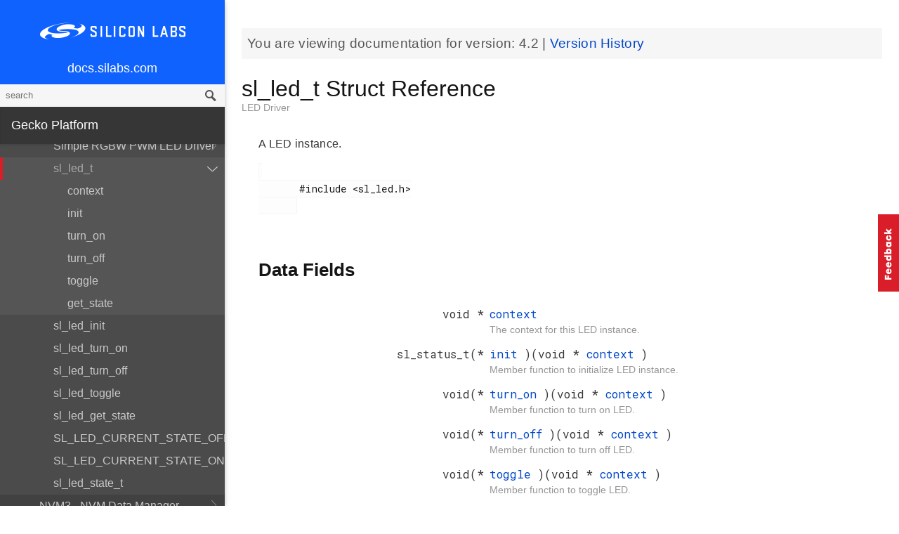

--- FILE ---
content_type: text/html; charset=utf-8
request_url: https://docs.silabs.com/gecko-platform/4.2/driver/api/structsl-led-t
body_size: 147132
content:
<!DOCTYPE html>
<html lang="en">
 <head>
  <script async="" src="https://www.googletagmanager.com/gtag/js?id=UA-160330710-1">
  </script>
  <script>
   window.dataLayer = window.dataLayer || [];
function gtag(){dataLayer.push(arguments);}
gtag('js', new Date());
gtag('config', 'UA-160330710-1');
  </script>
  <meta charset="utf-8"/>
  <meta content="IE=edge,chrome=1" http-equiv="X-UA-Compatible"/>
  <meta content="width=device-width, initial-scale=1.0, maximum-scale=1, user-scalable=0" name="viewport"/>
  <meta name="google" value="notranslate"/>
  <meta content="yes" name="mobile-web-app-capable"/>
  <meta content="yes" name="apple-mobile-web-app-capable"/>
  <meta content="black-translucent" name="apple-mobile-web-app-status-bar-style"/>
  <meta content="#444547" name="theme-color"/>
  <meta content="width=device-width, initial-scale=1, user-scalable=no" name="viewport"/>
  <meta content="Software API documentation" name="content-type"/>
  <meta content="32 bit MCU SDK" name="software-development-kits"/>
  <meta content="Microcontrollers" name="product-line"/>
  <meta content="32-bit MCUs" name="product-category"/>
  <meta content="Gecko Platform" name="product-family"/>
  <meta content="Microcontrollers,Microcontrollers|32-bit MCUs" name="product-hierarchy"/>
  <meta content="Documents,Documents|Gecko Platform,Documents|Gecko Platform|v4.2" name="docs-hierarchy"/>
  <title>
   sl_led_t Struct Reference - v4.2 - Gecko Platform API Documentation Silicon Labs
  </title>
  <link href="/assets/styles.css" rel="stylesheet"/>
  <script src="https://assets.adobedtm.com/0144d06d02c2/2c54aaf3cc70/launch-565181acbc03.js">
  </script>
 </head>
 <body>
  <nav class="navbar">
   <div class="search-bar">
    <input class="search-input" placeholder="search"/>
    <input class="search-button" type="button"/>
   </div>
   <div class="menu-icon">
   </div>
   <div class="container">
    <a href="https://docs.silabs.com/">
     docs.silabs.com
    </a>
   </div>
  </nav>
  <nav class="menu nocontent">
   <div class="top">
    <a class="logo" href="https://silabs.com/">
    </a>
    <a class="home" href="https://docs.silabs.com/">
     docs.silabs.com
    </a>
    <div class="search-bar">
     <input class="search-input" placeholder="search"/>
     <input class="search-button" type="button"/>
     <div class="search-site">
      <h5>
       Search in:
      </h5>
      <div class="search-site-selector">
       <span class="root" data-level="0">
        docs
       </span>
      </div>
     </div>
    </div>
   </div>
   <div class="main">
    <h3 class="menuHeading" id="gecko-platform">
     Gecko Platform
    </h3>
    <ul>
     <li>
      <a href="../../index">
       Overview
      </a>
     </li>
     <li>
      <a href="../../sdk-programming-model">
       SDK Programming Model
      </a>
     </li>
     <li>
      <a href="../../memory">
       Memory Layout
      </a>
     </li>
    </ul>
    <h4 id="services">
     Services
    </h4>
    <ul>
     <li>
      <a href="../../service/index">
       Overview
      </a>
     </li>
     <li>
      <a href="../../service/power_manager/overview">
       Power Manager
      </a>
     </li>
     <li>
      <a href="../../service/cli/overview">
       CLI
      </a>
     </li>
     <li>
      <a href="../../service/cpc/overview">
       CPC
      </a>
      <ul>
       <li>
        <a href="../../service/cpc/test_page_01">
         Test sub-page
        </a>
       </li>
      </ul>
     </li>
     <li>
      <a href="../../service/api/modules">
       API Documentation
      </a>
      <ul>
       <li>
        <a href="../../service/api/group-version">
         API version
        </a>
        <ul>
         <li>
          <a href="../../service/api/group-version#gac31060595fde8f06cb25184ca5689b75">
           PSA_CRYPTO_API_VERSION_MAJOR
          </a>
         </li>
         <li>
          <a href="../../service/api/group-version#ga154ccd72cff6c6c5a3a38c9a7027d3bf">
           PSA_CRYPTO_API_VERSION_MINOR
          </a>
         </li>
        </ul>
       </li>
       <li>
        <a href="../../service/api/group-ash">
         Ash
        </a>
        <ul>
         <li>
          <a href="../../service/api/group-ash#ga10c3ad346ae283f5d88d57412e16a0fb">
           ashEncodeByte
          </a>
         </li>
         <li>
          <a href="../../service/api/group-ash#ga7b584e82bb580dbf398fdcc009ec9794">
           ashDecodeByte
          </a>
         </li>
         <li>
          <a href="../../service/api/group-ash#ga59b4358eb69d6bea288c7865093682e1">
           ashRandomizeArray
          </a>
         </li>
         <li>
          <a href="../../service/api/group-ash#ga147d65defc87a85e45339a1abc797f00">
           ashStartAckTimer
          </a>
         </li>
         <li>
          <a href="../../service/api/group-ash#gadb412994f0cbaa9fe4b88ef286a213a8">
           ashAckTimerHasExpired
          </a>
         </li>
         <li>
          <a href="../../service/api/group-ash#ga1c530d5333700b457d976faa2a36370f">
           ashAdjustAckPeriod
          </a>
         </li>
         <li>
          <a href="../../service/api/group-ash#ga1404542c9c852c1d4bd9f572c5dae878">
           ashStartNrTimer
          </a>
         </li>
         <li>
          <a href="../../service/api/group-ash#gab59c8c60c85e8392d59b4f4393e29cbc">
           ashNrTimerHasExpired
          </a>
         </li>
         <li>
          <a href="../../service/api/group-ash#gac77c7e1725f5e88a7918b9f7a1201df8">
           ashStopAckTimer
          </a>
         </li>
         <li>
          <a href="../../service/api/group-ash#ga35d6a5603fa48cc59eb18417e4376ace">
           ASH_FLAG
          </a>
         </li>
         <li>
          <a href="../../service/api/group-ash#ga49beb2720fbfe232c4bf45b5884a91c9">
           ASH_ESC
          </a>
         </li>
         <li>
          <a href="../../service/api/group-ash#ga4babb5a5068de0f896475917c68acced">
           ASH_XON
          </a>
         </li>
         <li>
          <a href="../../service/api/group-ash#ga0a5eca103d9652529a4dfa180e3c9bfb">
           ASH_XOFF
          </a>
         </li>
         <li>
          <a href="../../service/api/group-ash#gabcda112acc53753f967b93850140df4a">
           ASH_SUB
          </a>
         </li>
         <li>
          <a href="../../service/api/group-ash#ga1946f9e5f9f0f4b0c66eca65ca403d7e">
           ASH_CAN
          </a>
         </li>
         <li>
          <a href="../../service/api/group-ash#ga332851ed803cd5e679c48ddeaaedbd6a">
           ASH_WAKE
          </a>
         </li>
         <li>
          <a href="../../service/api/group-ash#ga89bddb13376d55adac2f6353f790f96e">
           ASH_FLIP
          </a>
         </li>
         <li>
          <a href="../../service/api/group-ash#gaea69d657ec3359ac657826ba460e113b">
           ASH_NCP_SHFRAME_RX_LEN
          </a>
         </li>
         <li>
          <a href="../../service/api/group-ash#ga5a2ae1d75b190712cf47d87c911d833c">
           ASH_NCP_SHFRAME_TX_LEN
          </a>
         </li>
         <li>
          <a href="../../service/api/group-ash#ga82514fb89653cf75bd697d93f0e9a640">
           ASH_HOST_SHFRAME_RX_LEN
          </a>
         </li>
         <li>
          <a href="../../service/api/group-ash#gae32682f971448378c00cff14f1489bda">
           ASH_HOST_SHFRAME_TX_LEN
          </a>
         </li>
         <li>
          <a href="../../service/api/group-ash#ga1dbd877609a0b774937feac35c5cef6d">
           ASH_ACKNUM_MASK
          </a>
         </li>
         <li>
          <a href="../../service/api/group-ash#gaccc858afce6923b0353dad3126b82791">
           ASH_RFLAG_MASK
          </a>
         </li>
         <li>
          <a href="../../service/api/group-ash#ga48a7c71037eabc860599cd58231c1287">
           ASH_NFLAG_MASK
          </a>
         </li>
         <li>
          <a href="../../service/api/group-ash#gaf40a57dd20e71a9d54d581e8286f4d6c">
           ASH_PFLAG_MASK
          </a>
         </li>
         <li>
          <a href="../../service/api/group-ash#gad5e36e399b5c19737561afedab35c270">
           ASH_FRMNUM_MASK
          </a>
         </li>
         <li>
          <a href="../../service/api/group-ash#ga7d19ec4f8e6ec9bbd332bdab13207c71">
           MOD8
          </a>
         </li>
         <li>
          <a href="../../service/api/group-ash#ga0a7a5c33457360e03518352bd25aca65">
           INC8
          </a>
         </li>
         <li>
          <a href="../../service/api/group-ash#gaddf03c2539fd08d2b1be401bd69121ea">
           ashAckTimerIsRunning
          </a>
         </li>
         <li>
          <a href="../../service/api/group-ash#ga197677a3180c521ab988ab7a130a916c">
           ashAckTimerIsNotRunning
          </a>
         </li>
         <li>
          <a href="../../service/api/group-ash#ga1d6e6532ea5d5e15d00f784739909bc7">
           ashSetAckPeriod
          </a>
         </li>
         <li>
          <a href="../../service/api/group-ash#ga0ff23a54555245093a4e3c442f1e7a4b">
           ashGetAckPeriod
          </a>
         </li>
         <li>
          <a href="../../service/api/group-ash#ga204144717f2c2ac15d607aaf4288c4bf">
           ashSetAndStartAckTimer
          </a>
         </li>
         <li>
          <a href="../../service/api/group-ash#gaf71d90097a4ddb4c22ba26177b2e0199">
           ashStopNrTimer
          </a>
         </li>
         <li>
          <a href="../../service/api/group-ash#gafab75ffab06d84e964b54515d4d818c6">
           ashNrTimerIsNotRunning
          </a>
         </li>
        </ul>
       </li>
       <li>
        <a href="../../service/api/group-asn1-module">
         Asn1_module
        </a>
        <ul>
         <li>
          <a href="../../service/api/structmbedtls-asn1-buf">
           mbedtls_asn1_buf
          </a>
          <ul>
           <li>
            <a href="../../service/api/structmbedtls-asn1-buf#abcca2df9a773acd5b59831ac55993dd1">
             tag
            </a>
           </li>
           <li>
            <a href="../../service/api/structmbedtls-asn1-buf#a046821787f2c5ecbf2df9f15e0d9486c">
             len
            </a>
           </li>
           <li>
            <a href="../../service/api/structmbedtls-asn1-buf#a0af0cf9b0801a21ce4652e859876f195">
             p
            </a>
           </li>
          </ul>
         </li>
         <li>
          <a href="../../service/api/structmbedtls-asn1-bitstring">
           mbedtls_asn1_bitstring
          </a>
          <ul>
           <li>
            <a href="../../service/api/structmbedtls-asn1-bitstring#a943b4155650f680f3906ca9be0e66f80">
             len
            </a>
           </li>
           <li>
            <a href="../../service/api/structmbedtls-asn1-bitstring#aca26541c9ecb384ef2d5c2ca6a05a25b">
             unused_bits
            </a>
           </li>
           <li>
            <a href="../../service/api/structmbedtls-asn1-bitstring#af09328f8b1a8cb5bf4afae369ce3629c">
             p
            </a>
           </li>
          </ul>
         </li>
         <li>
          <a href="../../service/api/structmbedtls-asn1-sequence">
           mbedtls_asn1_sequence
          </a>
          <ul>
           <li>
            <a href="../../service/api/structmbedtls-asn1-sequence#a6ef535e31a30926169ee6877af393434">
             buf
            </a>
           </li>
           <li>
            <a href="../../service/api/structmbedtls-asn1-sequence#ac81969ddae2ace4340503530588d83e1">
             next
            </a>
           </li>
          </ul>
         </li>
         <li>
          <a href="../../service/api/structmbedtls-asn1-named-data">
           mbedtls_asn1_named_data
          </a>
          <ul>
           <li>
            <a href="../../service/api/structmbedtls-asn1-named-data#ae56373b11de28ad5cb20b8354246cce7">
             MBEDTLS_PRIVATE
            </a>
           </li>
           <li>
            <a href="../../service/api/structmbedtls-asn1-named-data#a0981fcdac0ce14b6922a953adf0624d9">
             oid
            </a>
           </li>
           <li>
            <a href="../../service/api/structmbedtls-asn1-named-data#ad99636f90fae31a96c26df85a7896b07">
             val
            </a>
           </li>
           <li>
            <a href="../../service/api/structmbedtls-asn1-named-data#a38f29c37c55319b3c0a9c998c3e5bd0d">
             next
            </a>
           </li>
          </ul>
         </li>
         <li>
          <a href="../../service/api/group-asn1-module#gad45c1d0ed3694fe903342cb32647bfb1">
           mbedtls_asn1_get_len
          </a>
         </li>
         <li>
          <a href="../../service/api/group-asn1-module#gae8d7dd42a3b99b61d2ef60bc0c2eaf0d">
           mbedtls_asn1_get_tag
          </a>
         </li>
         <li>
          <a href="../../service/api/group-asn1-module#gaec9e4bbd8690a8ab17cabf87893dbd2b">
           mbedtls_asn1_get_bool
          </a>
         </li>
         <li>
          <a href="../../service/api/group-asn1-module#ga7f8a8b447c11f2200cc5aa8033801b72">
           mbedtls_asn1_get_int
          </a>
         </li>
         <li>
          <a href="../../service/api/group-asn1-module#ga61bd2b9ab13412094878a364101f9121">
           mbedtls_asn1_get_enum
          </a>
         </li>
         <li>
          <a href="../../service/api/group-asn1-module#gae2dcf021cf1326b62e2f23aa3bda69d0">
           mbedtls_asn1_get_bitstring
          </a>
         </li>
         <li>
          <a href="../../service/api/group-asn1-module#ga0f9d2d846b16d5ce18ad99de6224313b">
           mbedtls_asn1_get_bitstring_null
          </a>
         </li>
         <li>
          <a href="../../service/api/group-asn1-module#ga872d62128956b3574bb0e681536c0d6b">
           mbedtls_asn1_get_sequence_of
          </a>
         </li>
         <li>
          <a href="../../service/api/group-asn1-module#ga835bfde2dc9ada1a3ee434f7ed2da750">
           mbedtls_asn1_sequence_free
          </a>
         </li>
         <li>
          <a href="../../service/api/group-asn1-module#gaaae35fadc8746f712e496f017064177d">
           mbedtls_asn1_traverse_sequence_of
          </a>
         </li>
         <li>
          <a href="../../service/api/group-asn1-module#gadd253579640ea717f368d9a0f6085be0">
           mbedtls_asn1_get_alg
          </a>
         </li>
         <li>
          <a href="../../service/api/group-asn1-module#gadad023ecf92a50d47eaf206705efdb0e">
           mbedtls_asn1_get_alg_null
          </a>
         </li>
         <li>
          <a href="../../service/api/group-asn1-module#ga4b93f1c3d4ee1d60f62ce072d4fb3b8f">
           mbedtls_asn1_find_named_data
          </a>
         </li>
         <li>
          <a href="../../service/api/group-asn1-module#ga46abb857e148f22a616b56b66a781506">
           mbedtls_asn1_free_named_data
          </a>
         </li>
         <li>
          <a href="../../service/api/group-asn1-module#gafd1a084a9285cebcd289bf6df0e6c021">
           mbedtls_asn1_free_named_data_list
          </a>
         </li>
         <li>
          <a href="../../service/api/group-asn1-module#ga284c12cf03a4ffeee89a63750f00dfdd">
           MBEDTLS_ERR_ASN1_OUT_OF_DATA
          </a>
         </li>
         <li>
          <a href="../../service/api/group-asn1-module#gab055945fda47ad0e16dc59f8c5ecb86e">
           MBEDTLS_ERR_ASN1_UNEXPECTED_TAG
          </a>
         </li>
         <li>
          <a href="../../service/api/group-asn1-module#ga0ebe8e0a4894533db505303504eea59b">
           MBEDTLS_ERR_ASN1_INVALID_LENGTH
          </a>
         </li>
         <li>
          <a href="../../service/api/group-asn1-module#gacf6fad8d80fa050c3463539412674a20">
           MBEDTLS_ERR_ASN1_LENGTH_MISMATCH
          </a>
         </li>
         <li>
          <a href="../../service/api/group-asn1-module#ga9ac36bf8c63a9968afe1d35d0569e4d8">
           MBEDTLS_ERR_ASN1_INVALID_DATA
          </a>
         </li>
         <li>
          <a href="../../service/api/group-asn1-module#gab7d40360e48e414ffa1a4df1961723d2">
           MBEDTLS_ERR_ASN1_ALLOC_FAILED
          </a>
         </li>
         <li>
          <a href="../../service/api/group-asn1-module#gaf9bf64017ed866c846b506e80dc15e94">
           MBEDTLS_ERR_ASN1_BUF_TOO_SMALL
          </a>
         </li>
         <li>
          <a href="../../service/api/group-asn1-module#gac2f2e00874ca486c912c33bb4f7bb16a">
           MBEDTLS_OID_SIZE
          </a>
         </li>
         <li>
          <a href="../../service/api/group-asn1-module#ga0b81f225b3551ec7c4da69b2d183d10b">
           MBEDTLS_OID_CMP
          </a>
         </li>
        </ul>
       </li>
       <li>
        <a href="../../service/api/group-asymmetric">
         Asymmetric cryptography
        </a>
        <ul>
         <li>
          <a href="../../service/api/group-asymmetric#ga963ecadae9c38c85826f9a13cf1529b9">
           psa_sign_message
          </a>
         </li>
         <li>
          <a href="../../service/api/group-asymmetric#ga01c11f480b185a4268bebd013df7c14c">
           psa_verify_message
          </a>
         </li>
         <li>
          <a href="../../service/api/group-asymmetric#ga785e746a31a7b2a35ae5175c5ace3c5c">
           psa_sign_hash
          </a>
         </li>
         <li>
          <a href="../../service/api/group-asymmetric#gae2ffbf01e5266391aff22b101a49f5f5">
           psa_verify_hash
          </a>
         </li>
         <li>
          <a href="../../service/api/group-asymmetric#gaa17f61e4ddafd1823d2c834b3706c290">
           psa_asymmetric_encrypt
          </a>
         </li>
         <li>
          <a href="../../service/api/group-asymmetric#ga4f968756f6b22aab362b598b202d83d7">
           psa_asymmetric_decrypt
          </a>
         </li>
        </ul>
       </li>
       <li>
        <a href="../../service/api/group-aead">
         Authenticated encryption with associated data (AEAD)
        </a>
        <ul>
         <li>
          <a href="../../service/api/group-aead#gae72e1eb3c2da3ebd843bb9c8db8df509">
           psa_aead_encrypt
          </a>
         </li>
         <li>
          <a href="../../service/api/group-aead#gae799f6196a22d50c216c947e0320d3ba">
           psa_aead_decrypt
          </a>
         </li>
         <li>
          <a href="../../service/api/group-aead#ga2732c40ce8f3619d41359a329e9b46c4">
           psa_aead_encrypt_setup
          </a>
         </li>
         <li>
          <a href="../../service/api/group-aead#gaaa5c5018e67a7a6514b7e76b9a14de26">
           psa_aead_decrypt_setup
          </a>
         </li>
         <li>
          <a href="../../service/api/group-aead#ga5799df1c555efd35970b65be51cb07d1">
           psa_aead_generate_nonce
          </a>
         </li>
         <li>
          <a href="../../service/api/group-aead#ga59132751a6f843d038924cb217b5e13b">
           psa_aead_set_nonce
          </a>
         </li>
         <li>
          <a href="../../service/api/group-aead#gad3431e28d05002c2a7b0760610176050">
           psa_aead_set_lengths
          </a>
         </li>
         <li>
          <a href="../../service/api/group-aead#ga6d0eed03f832e5c9c91cb8adf2882569">
           psa_aead_update_ad
          </a>
         </li>
         <li>
          <a href="../../service/api/group-aead#gaf6d49864951ca42136b4a9b71ea26e5c">
           psa_aead_update
          </a>
         </li>
         <li>
          <a href="../../service/api/group-aead#ga759791bbe1763b377c3b5447641f1fc8">
           psa_aead_finish
          </a>
         </li>
         <li>
          <a href="../../service/api/group-aead#gae0280e2e61a185b893c36d858453f0d0">
           psa_aead_verify
          </a>
         </li>
         <li>
          <a href="../../service/api/group-aead#gae8a5f93d92318c8f592ee9fbb9d36ba0">
           psa_aead_abort
          </a>
         </li>
         <li>
          <a href="../../service/api/group-aead#gaf52e036794c0dc6fbadd93a2b990f366">
           PSA_AEAD_OPERATION_INIT
          </a>
         </li>
        </ul>
       </li>
       <li>
        <a href="../../service/api/group-psa-builtin-keys">
         Built-in keys
        </a>
        <ul>
         <li>
          <a href="../../service/api/group-psa-builtin-keys#gaa0cdcd889aaaca7d78c378deb1e14353">
           MBEDTLS_PSA_KEY_ID_BUILTIN_MIN
          </a>
         </li>
         <li>
          <a href="../../service/api/group-psa-builtin-keys#ga0af04ffbbc3f6bc08562381205b8ef5e">
           MBEDTLS_PSA_KEY_ID_BUILTIN_MAX
          </a>
         </li>
         <li>
          <a href="../../service/api/group-psa-builtin-keys#ga1eb805bebc295cc2f7132679fa85d43d">
           psa_drv_slot_number_t
          </a>
         </li>
        </ul>
       </li>
       <li>
        <a href="../../service/api/group-cpc">
         CPC
        </a>
        <ul>
         <li>
          <a href="../../service/api/structsl-cpc-endpoint-handle-t">
           sl_cpc_endpoint_handle_t
          </a>
          <ul>
           <li>
            <a href="../../service/api/structsl-cpc-endpoint-handle-t#ae880230630a49a6890cd6e0ca61e5d76">
             ep
            </a>
           </li>
           <li>
            <a href="../../service/api/structsl-cpc-endpoint-handle-t#a6d4d4dec57d0066bc3107f7bd3752588">
             id
            </a>
           </li>
           <li>
            <a href="../../service/api/structsl-cpc-endpoint-handle-t#a40a4d791e0fc8367360f20f8da2e5d88">
             ref_count
            </a>
           </li>
          </ul>
         </li>
         <li>
          <a href="../../service/api/structsl-cpc-endpoint-debug-counters-t">
           sl_cpc_endpoint_debug_counters_t
          </a>
          <ul>
           <li>
            <a href="../../service/api/structsl-cpc-endpoint-debug-counters-t#ae9df030d61427aac63119824b026cf43">
             rxd_packet
            </a>
           </li>
           <li>
            <a href="../../service/api/structsl-cpc-endpoint-debug-counters-t#ab709ee66c46b71ce6471c14d4bd7af37">
             rxd_data_frame
            </a>
           </li>
           <li>
            <a href="../../service/api/structsl-cpc-endpoint-debug-counters-t#a64d336480b88f998b6417088e45a752d">
             rxd_data_frame_queued
            </a>
           </li>
           <li>
            <a href="../../service/api/structsl-cpc-endpoint-debug-counters-t#ae965d7422d0f4a5c8111b7ee9feae38a">
             rxd_data_frame_dropped
            </a>
           </li>
           <li>
            <a href="../../service/api/structsl-cpc-endpoint-debug-counters-t#a2e63ce859ce8047b4a6b70800ea594d5">
             rxd_supervisory_frame
            </a>
           </li>
           <li>
            <a href="../../service/api/structsl-cpc-endpoint-debug-counters-t#a5b587e8ecc435f0e228b4c3bfeddebe6">
             rxd_supervisory_frame_processed
            </a>
           </li>
           <li>
            <a href="../../service/api/structsl-cpc-endpoint-debug-counters-t#a18af86070878861f5592613ce93a5494">
             rxd_supervisory_frame_dropped
            </a>
           </li>
           <li>
            <a href="../../service/api/structsl-cpc-endpoint-debug-counters-t#a2794cdcb29d03fec3820e243d401c639">
             rxd_unnumbered_frame
            </a>
           </li>
           <li>
            <a href="../../service/api/structsl-cpc-endpoint-debug-counters-t#a137979ac7fd8d7a3d5b2c2ca31d2780f">
             rxd_unnumbered_frame_processed
            </a>
           </li>
           <li>
            <a href="../../service/api/structsl-cpc-endpoint-debug-counters-t#a79cd8cdefdf6df23ed292d5c81fdcbd2">
             rxd_unnumbered_frame_dropped
            </a>
           </li>
           <li>
            <a href="../../service/api/structsl-cpc-endpoint-debug-counters-t#a44aebe5b13ba2e60ee3c61d07203a83f">
             rxd_duplicate_data_frame
            </a>
           </li>
           <li>
            <a href="../../service/api/structsl-cpc-endpoint-debug-counters-t#a350a10c864ec8e0fb9908ed26cc804bc">
             rxd_ack
            </a>
           </li>
           <li>
            <a href="../../service/api/structsl-cpc-endpoint-debug-counters-t#a826bf121aac088a502d6c33fb43a4571">
             rxd_reject_destination_unreachable
            </a>
           </li>
           <li>
            <a href="../../service/api/structsl-cpc-endpoint-debug-counters-t#ac1a4a73dcdda11b037d145d3047c3bf6">
             rxd_reject_seq_mismatch
            </a>
           </li>
           <li>
            <a href="../../service/api/structsl-cpc-endpoint-debug-counters-t#a912c68e2d726819b1b21b3f331954a93">
             rxd_reject_checksum_mismatch
            </a>
           </li>
           <li>
            <a href="../../service/api/structsl-cpc-endpoint-debug-counters-t#a10bbf70a9ae7db8934c20d452a76b038">
             rxd_reject_security_issue
            </a>
           </li>
           <li>
            <a href="../../service/api/structsl-cpc-endpoint-debug-counters-t#afb8691402851cc4304dbba3b28708b19">
             rxd_reject_out_of_memory
            </a>
           </li>
           <li>
            <a href="../../service/api/structsl-cpc-endpoint-debug-counters-t#aebe0a0df992d6d75ecab451598ad5573">
             rxd_reject_fault
            </a>
           </li>
           <li>
            <a href="../../service/api/structsl-cpc-endpoint-debug-counters-t#ad279cc82c496cc3ace6833dd982c05c0">
             txd_data_frame
            </a>
           </li>
           <li>
            <a href="../../service/api/structsl-cpc-endpoint-debug-counters-t#a28b8dfd20726ba52b9a1c6d1d3c41514">
             txd_ack
            </a>
           </li>
           <li>
            <a href="../../service/api/structsl-cpc-endpoint-debug-counters-t#a7ff1574840f988827cf4efb21626a18f">
             txd_reject_destination_unreachable
            </a>
           </li>
           <li>
            <a href="../../service/api/structsl-cpc-endpoint-debug-counters-t#ae57c02d6dee0064677a9b5e7e293700a">
             txd_reject_seq_mismatch
            </a>
           </li>
           <li>
            <a href="../../service/api/structsl-cpc-endpoint-debug-counters-t#af0571dd76b24a0159f29ae583f050a61">
             txd_reject_checksum_mismatch
            </a>
           </li>
           <li>
            <a href="../../service/api/structsl-cpc-endpoint-debug-counters-t#a0825431c6a790a8990917d0f11605a76">
             txd_reject_security_issue
            </a>
           </li>
           <li>
            <a href="../../service/api/structsl-cpc-endpoint-debug-counters-t#a9cc1a4b48099f1a0d4a9b6cf2df2a498">
             txd_reject_out_of_memory
            </a>
           </li>
           <li>
            <a href="../../service/api/structsl-cpc-endpoint-debug-counters-t#af971d53607961df55fc4ebb7ddb5fda1">
             txd_reject_fault
            </a>
           </li>
           <li>
            <a href="../../service/api/structsl-cpc-endpoint-debug-counters-t#a160713660347c6da70834ed29b90b3ba">
             retxd_data_frame
            </a>
           </li>
           <li>
            <a href="../../service/api/structsl-cpc-endpoint-debug-counters-t#abfb9a780d89719df07085d433a32fd55">
             frame_transmit_submitted
            </a>
           </li>
           <li>
            <a href="../../service/api/structsl-cpc-endpoint-debug-counters-t#a39c7b0dcabcee61db1c3e3a9c861765a">
             frame_transmit_completed
            </a>
           </li>
           <li>
            <a href="../../service/api/structsl-cpc-endpoint-debug-counters-t#a84122c4600c85cf638da19512a4d022c">
             data_frame_transmit_completed
            </a>
           </li>
           <li>
            <a href="../../service/api/structsl-cpc-endpoint-debug-counters-t#a960a03265e5867bc8bb3bd9f91f7fe07">
             supervisory_frame_transmit_completed
            </a>
           </li>
          </ul>
         </li>
         <li>
          <a href="../../service/api/structsl-cpc-core-debug-counters-t">
           sl_cpc_core_debug_counters_t
          </a>
          <ul>
           <li>
            <a href="../../service/api/structsl-cpc-core-debug-counters-t#a9265c9f41cbb32ee94caf6eed3abe92e">
             endpoint_opened
            </a>
           </li>
           <li>
            <a href="../../service/api/structsl-cpc-core-debug-counters-t#a0f25854bb832c880b6e18a4116f09097">
             endpoint_closed
            </a>
           </li>
           <li>
            <a href="../../service/api/structsl-cpc-core-debug-counters-t#a5d0d1d010c15d2573e8cbba064ffef74">
             rxd_frame
            </a>
           </li>
           <li>
            <a href="../../service/api/structsl-cpc-core-debug-counters-t#a0fd401dc8f7146cdfbc4b4c430967268">
             rxd_valid_iframe
            </a>
           </li>
           <li>
            <a href="../../service/api/structsl-cpc-core-debug-counters-t#a613e16b67ea0f9bce8119a5052627541">
             rxd_valid_uframe
            </a>
           </li>
           <li>
            <a href="../../service/api/structsl-cpc-core-debug-counters-t#a9c5205c902fea88e09cac0036309e39e">
             rxd_valid_sframe
            </a>
           </li>
           <li>
            <a href="../../service/api/structsl-cpc-core-debug-counters-t#a330bba8e3e37ac73c0fc76a4f2aa29c7">
             rxd_data_frame_dropped
            </a>
           </li>
           <li>
            <a href="../../service/api/structsl-cpc-core-debug-counters-t#aead91629fb7028c272a9644bbf1c9fdf">
             txd_reject_destination_unreachable
            </a>
           </li>
           <li>
            <a href="../../service/api/structsl-cpc-core-debug-counters-t#aeedcd9df28037073be702b7e835cf5c4">
             txd_reject_error_fault
            </a>
           </li>
           <li>
            <a href="../../service/api/structsl-cpc-core-debug-counters-t#a5047074de719304cf7c4e56466f2d0d7">
             txd_completed
            </a>
           </li>
           <li>
            <a href="../../service/api/structsl-cpc-core-debug-counters-t#ad4851032c1c567d76ed261ef99ccf60e">
             retxd_data_frame
            </a>
           </li>
           <li>
            <a href="../../service/api/structsl-cpc-core-debug-counters-t#abf7525cf044c7ef16a3182c0412c0130">
             driver_error
            </a>
           </li>
           <li>
            <a href="../../service/api/structsl-cpc-core-debug-counters-t#aed91f54e0daf316fb6ac42590e6ce8cc">
             driver_packet_dropped
            </a>
           </li>
           <li>
            <a href="../../service/api/structsl-cpc-core-debug-counters-t#aaeec56f163df400d54f3026a42fb7320">
             invalid_header_checksum
            </a>
           </li>
           <li>
            <a href="../../service/api/structsl-cpc-core-debug-counters-t#a6bdd72192189d34a7ce9eae353236ffe">
             invalid_payload_checksum
            </a>
           </li>
          </ul>
         </li>
         <li>
          <a href="../../service/api/structsl-cpc-mem-pool-handle-t">
           sl_cpc_mem_pool_handle_t
          </a>
          <ul>
           <li>
            <a href="../../service/api/structsl-cpc-mem-pool-handle-t#a3fbd24ef00751419c2d80742c73c79ad">
             pool_handle
            </a>
           </li>
           <li>
            <a href="../../service/api/structsl-cpc-mem-pool-handle-t#ae6820a5a24dcec311761833f3d827631">
             used_block_cnt
            </a>
           </li>
          </ul>
         </li>
         <li>
          <a href="../../service/api/structsl-cpc-debug-memory-t">
           sl_cpc_debug_memory_t
          </a>
          <ul>
           <li>
            <a href="../../service/api/structsl-cpc-debug-memory-t#abbc8e932e343987ce3954896a71b3d5d">
             buffer_handle
            </a>
           </li>
           <li>
            <a href="../../service/api/structsl-cpc-debug-memory-t#adca6dc361afe9fd92aa710a77e30d748">
             hdlc_header
            </a>
           </li>
           <li>
            <a href="../../service/api/structsl-cpc-debug-memory-t#a4b93889892d800dca2f93a6284a397b2">
             hdlc_reject
            </a>
           </li>
           <li>
            <a href="../../service/api/structsl-cpc-debug-memory-t#a3389ac6f01ce244763ee0b079f8a9b99">
             rx_buffer
            </a>
           </li>
           <li>
            <a href="../../service/api/structsl-cpc-debug-memory-t#aae5c9516c17de7943c9cb7ef367cb977">
             endpoint
            </a>
           </li>
           <li>
            <a href="../../service/api/structsl-cpc-debug-memory-t#ab1c85a5f7daf3fda4e944ab1e09e8fb7">
             rx_queue_item
            </a>
           </li>
           <li>
            <a href="../../service/api/structsl-cpc-debug-memory-t#a21b6aff9caa5738b183a47fba5d3a1d0">
             tx_queue_item
            </a>
           </li>
           <li>
            <a href="../../service/api/structsl-cpc-debug-memory-t#af49751030c3d4699be2c7b5c136ed514">
             endpoint_closed_arg_item
            </a>
           </li>
           <li>
            <a href="../../service/api/structsl-cpc-debug-memory-t#a47d4a4f10a7351de9bd4ff4fe524559d">
             system_command
            </a>
           </li>
          </ul>
         </li>
         <li>
          <a href="../../service/api/group-cpc#ga1adbbefc50ce8cc3777a2517cd390c58">
           sl_cpc_init
          </a>
         </li>
         <li>
          <a href="../../service/api/group-cpc#gac64b48985be1f009c3d2b46f6ae0f89b">
           sl_cpc_open_user_endpoint
          </a>
         </li>
         <li>
          <a href="../../service/api/group-cpc#ga679c6ee1ce370765e3532fde8f3a7f8f">
           sl_cpc_set_endpoint_option
          </a>
         </li>
         <li>
          <a href="../../service/api/group-cpc#ga5e3b026581a2ac6f952057c1b442c677">
           sl_cpc_close_endpoint
          </a>
         </li>
         <li>
          <a href="../../service/api/group-cpc#ga73a3bf24be567173c3debd6da61d98bd">
           sl_cpc_abort_read
          </a>
         </li>
         <li>
          <a href="../../service/api/group-cpc#ga272a56badf3ae409ef90b7b84053fbb8">
           sl_cpc_read
          </a>
         </li>
         <li>
          <a href="../../service/api/group-cpc#gaf60559282d4ef46bf1ee25903b355e6f">
           sl_cpc_write
          </a>
         </li>
         <li>
          <a href="../../service/api/group-cpc#ga0d26ebebc69f882b23902275d2dbbfab">
           sl_cpc_get_endpoint_state
          </a>
         </li>
         <li>
          <a href="../../service/api/group-cpc#ga215107c99e8a4560acce8ed046c920bd">
           sl_cpc_get_endpoint_encryption
          </a>
         </li>
         <li>
          <a href="../../service/api/group-cpc#gabdcc66d89846a7f4e8634d567755e92d">
           sl_cpc_free_rx_buffer
          </a>
         </li>
         <li>
          <a href="../../service/api/group-cpc#gae11f8576adafb87c036a07b646db84b7">
           SL_CPC_USER_ENDPOINT_ID_START
          </a>
         </li>
         <li>
          <a href="../../service/api/group-cpc#gaee5ad295aaef18d62e9f1c0c6e56c502">
           sl_cpc_on_write_completed_t
          </a>
         </li>
         <li>
          <a href="../../service/api/group-cpc#ga89373eb534a6a20c2ecd385512b5aa6d">
           sl_cpc_on_data_reception_t
          </a>
         </li>
         <li>
          <a href="../../service/api/group-cpc#gaf8b4ceaa75fd60570a7c6fed96409254">
           sl_cpc_on_error_callback_t
          </a>
         </li>
         <li>
          <a href="../../service/api/group-cpc#gafa241aa3281b2ad43ddfe07c9531d3d9">
           sl_cpc_user_endpoint_id_t
          </a>
          <ul>
           <li>
            <a href="../../service/api/group-cpc#ggafa241aa3281b2ad43ddfe07c9531d3d9a10b559c77b6149006f0750148d24c01a">
             SL_CPC_ENDPOINT_USER_ID_0
            </a>
           </li>
           <li>
            <a href="../../service/api/group-cpc#ggafa241aa3281b2ad43ddfe07c9531d3d9a8960ac6b74fa60433a8f20844299b15f">
             SL_CPC_ENDPOINT_USER_ID_1
            </a>
           </li>
           <li>
            <a href="../../service/api/group-cpc#ggafa241aa3281b2ad43ddfe07c9531d3d9adf940da71d2015c88553da61587810f4">
             SL_CPC_ENDPOINT_USER_ID_2
            </a>
           </li>
           <li>
            <a href="../../service/api/group-cpc#ggafa241aa3281b2ad43ddfe07c9531d3d9a35376402a6977a9dd9d60ce75dcafe2b">
             SL_CPC_ENDPOINT_USER_ID_3
            </a>
           </li>
           <li>
            <a href="../../service/api/group-cpc#ggafa241aa3281b2ad43ddfe07c9531d3d9a53e4b1f6339a83ecb9a3338daaa97114">
             SL_CPC_ENDPOINT_USER_ID_4
            </a>
           </li>
           <li>
            <a href="../../service/api/group-cpc#ggafa241aa3281b2ad43ddfe07c9531d3d9afafa123a4446405d92a606a18c757755">
             SL_CPC_ENDPOINT_USER_ID_5
            </a>
           </li>
           <li>
            <a href="../../service/api/group-cpc#ggafa241aa3281b2ad43ddfe07c9531d3d9a60adb06081e6a919e79a0a3e1b1cf8b9">
             SL_CPC_ENDPOINT_USER_ID_6
            </a>
           </li>
           <li>
            <a href="../../service/api/group-cpc#ggafa241aa3281b2ad43ddfe07c9531d3d9a2174b943a3eda35681c6e88560f89e8d">
             SL_CPC_ENDPOINT_USER_ID_7
            </a>
           </li>
           <li>
            <a href="../../service/api/group-cpc#ggafa241aa3281b2ad43ddfe07c9531d3d9a0ef6670fb787f87435bb288fd4939c65">
             SL_CPC_ENDPOINT_USER_ID_8
            </a>
           </li>
           <li>
            <a href="../../service/api/group-cpc#ggafa241aa3281b2ad43ddfe07c9531d3d9ac5f50ac9442839a4594b3d2144c208f1">
             SL_CPC_ENDPOINT_USER_ID_9
            </a>
           </li>
          </ul>
         </li>
         <li>
          <a href="../../service/api/group-cpc#ga2bc24799e6771ad000fbee6c5973995c">
           sl_cpc_endpoint_state_t
          </a>
          <ul>
           <li>
            <a href="../../service/api/group-cpc#gga2bc24799e6771ad000fbee6c5973995ca0b7b1e0d9f0973e0a765a70095a48b81">
             SL_CPC_STATE_OPEN
            </a>
           </li>
           <li>
            <a href="../../service/api/group-cpc#gga2bc24799e6771ad000fbee6c5973995ca73c8b69700c9a0ccbea8ea445772fc59">
             SL_CPC_STATE_CLOSED
            </a>
           </li>
           <li>
            <a href="../../service/api/group-cpc#gga2bc24799e6771ad000fbee6c5973995cad717d8ccfea9b5aaa9ec44b1505b7049">
             SL_CPC_STATE_CLOSING
            </a>
           </li>
           <li>
            <a href="../../service/api/group-cpc#gga2bc24799e6771ad000fbee6c5973995ca3c29e904af1b9520c6c2a3f7b98d5c9b">
             SL_CPC_STATE_ERROR_DESTINATION_UNREACHABLE
            </a>
           </li>
           <li>
            <a href="../../service/api/group-cpc#gga2bc24799e6771ad000fbee6c5973995ca66135f5afdf1bde2963f81bdbae3d7b1">
             SL_CPC_STATE_ERROR_SECURITY_INCIDENT
            </a>
           </li>
           <li>
            <a href="../../service/api/group-cpc#gga2bc24799e6771ad000fbee6c5973995ca76f282f282032fa14fb1c4f89bfdb08c">
             SL_CPC_STATE_ERROR_FAULT
            </a>
           </li>
           <li>
            <a href="../../service/api/group-cpc#gga2bc24799e6771ad000fbee6c5973995cacf50014f74ce9cf7ad1a1a7fcdcee848">
             SL_CPC_STATE_FREED
            </a>
           </li>
          </ul>
         </li>
         <li>
          <a href="../../service/api/group-cpc#gad2d8b091e14c1b6b8b48792b1e02907c">
           sl_cpc_endpoint_option_t
          </a>
          <ul>
           <li>
            <a href="../../service/api/group-cpc#ggad2d8b091e14c1b6b8b48792b1e02907cae5486327bf77b10080adc097095bf43e">
             SL_CPC_ENDPOINT_ON_IFRAME_RECEIVE
            </a>
           </li>
           <li>
            <a href="../../service/api/group-cpc#ggad2d8b091e14c1b6b8b48792b1e02907ca218db0297215bef26eb26a02dd7640ab">
             SL_CPC_ENDPOINT_ON_IFRAME_RECEIVE_ARG
            </a>
           </li>
           <li>
            <a href="../../service/api/group-cpc#ggad2d8b091e14c1b6b8b48792b1e02907cae892ba91091c492e78dede091547a01b">
             SL_CPC_ENDPOINT_ON_IFRAME_WRITE_COMPLETED
            </a>
           </li>
           <li>
            <a href="../../service/api/group-cpc#ggad2d8b091e14c1b6b8b48792b1e02907ca341550aae1d6ca09c14286b7c7e98700">
             SL_CPC_ENDPOINT_ON_ERROR
            </a>
           </li>
           <li>
            <a href="../../service/api/group-cpc#ggad2d8b091e14c1b6b8b48792b1e02907ca0675052757980118e73c302ba590b64a">
             SL_CPC_ENDPOINT_ON_ERROR_ARG
            </a>
           </li>
          </ul>
         </li>
        </ul>
       </li>
       <li>
        <a href="../../service/api/group-cli">
         Command Line Interface
        </a>
        <ul>
         <li>
          <a href="../../service/api/group-cli-storage-nvm3">
           CLI Commands in NVM3
          </a>
          <ul>
           <li>
            <a href="../../service/api/structcli-storage-nvm3-t">
             cli_storage_nvm3_t
            </a>
            <ul>
             <li>
              <a href="../../service/api/structcli-storage-nvm3-t#a777378519503c660b86796a98a39b9df">
               cli_handle
              </a>
             </li>
             <li>
              <a href="../../service/api/structcli-storage-nvm3-t#a3fbbc21e9cea3a4f68b03ffc33d15fec">
               prompt
              </a>
             </li>
             <li>
              <a href="../../service/api/structcli-storage-nvm3-t#a92047b1c0bf039887cdde04b0defce5d">
               end_string
              </a>
             </li>
             <li>
              <a href="../../service/api/structcli-storage-nvm3-t#aad1394c91bd609a1648229ea633e03ac">
               key_offset
              </a>
             </li>
             <li>
              <a href="../../service/api/structcli-storage-nvm3-t#ac6075a25ca57ee4cccd8f5cef79cc3a4">
               key_count
              </a>
             </li>
             <li>
              <a href="../../service/api/structcli-storage-nvm3-t#aed02e0b347bc2c825f67c78810457955">
               key_next
              </a>
             </li>
             <li>
              <a href="../../service/api/structcli-storage-nvm3-t#ab5394e3ca033102919c0dbb6d3c40866">
               execute_while_define
              </a>
             </li>
             <li>
              <a href="../../service/api/structcli-storage-nvm3-t#a7ab7b71b54caff5a09ef65673b9c7c4b">
               define_in_progress
              </a>
             </li>
             <li>
              <a href="../../service/api/structcli-storage-nvm3-t#a13ec43d46169a7283f5be3af762ce24d">
               execute_in_progress
              </a>
             </li>
             <li>
              <a href="../../service/api/structcli-storage-nvm3-t#ae7971e77f0b8c2ecff4efc92b6379b6c">
               init_tick
              </a>
             </li>
            </ul>
           </li>
           <li>
            <a href="../../service/api/group-cli-storage-nvm3#gaa3bd2b5c8ab41991083a251333c9c530">
             sl_cli_storage_nvm3_clear
            </a>
           </li>
           <li>
            <a href="../../service/api/group-cli-storage-nvm3#ga8629c015706d159bece4b1517ee6baac">
             sl_cli_storage_nvm3_list
            </a>
           </li>
           <li>
            <a href="../../service/api/group-cli-storage-nvm3#gae3b556fda781f11ed75d22fe4cd2caa7">
             sl_cli_storage_nvm3_define
            </a>
           </li>
           <li>
            <a href="../../service/api/group-cli-storage-nvm3#gabb745a2a0017e348f0af534c6bd46c15">
             sl_cli_storage_nvm3_execute
            </a>
           </li>
           <li>
            <a href="../../service/api/group-cli-storage-nvm3#gacc6afb87d864a4d8de8ab87908767718">
             sl_cli_storage_nvm3_count
            </a>
           </li>
           <li>
            <a href="../../service/api/group-cli-storage-nvm3#ga1697afd5d088ec2082b91da3e3200943">
             sl_cli_storage_nvm3_init
            </a>
           </li>
           <li>
            <a href="../../service/api/group-cli-storage-nvm3#ga1011f345b8d1a541a75d09c5b913ad39">
             sl_cli_storage_nvm3_tick
            </a>
           </li>
           <li>
            <a href="../../service/api/group-cli-storage-nvm3#gae55abcdfac10c6296380448709d7d7aa">
             cli_storage_nvm3_handle_t
            </a>
           </li>
          </ul>
         </li>
         <li>
          <a href="../../service/api/group-cli-storage-ram">
           CLI Commands in RAM
          </a>
          <ul>
           <li>
            <a href="../../service/api/structcli-storage-ram-t">
             cli_storage_ram_t
            </a>
            <ul>
             <li>
              <a href="../../service/api/structcli-storage-ram-t#a1e40801a74c6ca55fab8e7bc2a27ae3a">
               cli_handle
              </a>
             </li>
             <li>
              <a href="../../service/api/structcli-storage-ram-t#ab613cdffeda5908abec71358384b710f">
               prompt
              </a>
             </li>
             <li>
              <a href="../../service/api/structcli-storage-ram-t#af2ba9d5badd49e8df0e529f076bb52e6">
               end_string
              </a>
             </li>
             <li>
              <a href="../../service/api/structcli-storage-ram-t#a26da58f4a47cf22af4d5e5efa0a2394b">
               ram_size
              </a>
             </li>
             <li>
              <a href="../../service/api/structcli-storage-ram-t#ae590811d750af4382f0eaa96fa15fcce">
               ram_next
              </a>
             </li>
             <li>
              <a href="../../service/api/structcli-storage-ram-t#ae853370e056e879014f2153a59fe1917">
               ram_buffer
              </a>
             </li>
             <li>
              <a href="../../service/api/structcli-storage-ram-t#af5e481a4a87d399f063930daa3ee0125">
               execute_while_define
              </a>
             </li>
             <li>
              <a href="../../service/api/structcli-storage-ram-t#ac7c4edb820b162a4bbd9ba8daccf641f">
               define_in_progress
              </a>
             </li>
             <li>
              <a href="../../service/api/structcli-storage-ram-t#ac81c004e00f8cbbca65209698ba68ca5">
               execute_in_progress
              </a>
             </li>
            </ul>
           </li>
           <li>
            <a href="../../service/api/group-cli-storage-ram#ga5eec046f08b96758bd7bd22634a85149">
             sl_cli_storage_ram_clear
            </a>
           </li>
           <li>
            <a href="../../service/api/group-cli-storage-ram#ga3385767339569f42aa344d0c5709ce8a">
             sl_cli_storage_ram_list
            </a>
           </li>
           <li>
            <a href="../../service/api/group-cli-storage-ram#ga5faf7ade35864b87a174c49fa5970bef">
             sl_cli_storage_ram_define
            </a>
           </li>
           <li>
            <a href="../../service/api/group-cli-storage-ram#gaae3870ef15f7bccc945551e088c2c9c9">
             sl_cli_storage_ram_execute
            </a>
           </li>
           <li>
            <a href="../../service/api/group-cli-storage-ram#gab1b8bfa9c5d0ce87a4cb68e433e064fe">
             sl_cli_storage_ram_count
            </a>
           </li>
           <li>
            <a href="../../service/api/group-cli-storage-ram#ga73ca2450c0a00f6f8bb1468abe76e793">
             sl_cli_storage_ram_init
            </a>
           </li>
           <li>
            <a href="../../service/api/group-cli-storage-ram#ga7d4ec1cc1f68763065a66f9639e7e42e">
             cli_storage_ram_handle_t
            </a>
           </li>
          </ul>
         </li>
         <li>
          <a href="../../service/api/group-cli-delay">
           CLI Delay
          </a>
          <ul>
           <li>
            <a href="../../service/api/group-cli-delay#gac2882d51e2f4249b2f4206a22ff5d592">
             sl_cli_delay_command
            </a>
           </li>
          </ul>
         </li>
         <li>
          <a href="../../service/api/structsl-cli-command-arg-t">
           sl_cli_command_arg_t
          </a>
          <ul>
           <li>
            <a href="../../service/api/structsl-cli-command-arg-t#ac5e4b1801153f15345e28c522de54ea1">
             handle
            </a>
           </li>
           <li>
            <a href="../../service/api/structsl-cli-command-arg-t#a24ad1d8edbf519e9a44bf4c4c6091c83">
             argc
            </a>
           </li>
           <li>
            <a href="../../service/api/structsl-cli-command-arg-t#a94a67a0a34c54651b236df586a59a4ba">
             argv
            </a>
           </li>
           <li>
            <a href="../../service/api/structsl-cli-command-arg-t#ae1730440da9e6d906adeaa2c240b051f">
             arg_ofs
            </a>
           </li>
           <li>
            <a href="../../service/api/structsl-cli-command-arg-t#ada76ed077a63d0dfab270f2b89d1669a">
             arg_type_list
            </a>
           </li>
          </ul>
         </li>
         <li>
          <a href="../../service/api/structsl-cli-command-info-t">
           sl_cli_command_info_t
          </a>
          <ul>
           <li>
            <a href="../../service/api/structsl-cli-command-info-t#a9223be4ebfd5c5cbcf370e2e137a38f1">
             function
            </a>
           </li>
           <li>
            <a href="../../service/api/structsl-cli-command-info-t#a59e9c5b45fb91bc68b4c971bfbd88ab2">
             arg_type_list
            </a>
           </li>
          </ul>
         </li>
         <li>
          <a href="../../service/api/structsl-cli-command-entry-t">
           sl_cli_command_entry_t
          </a>
          <ul>
           <li>
            <a href="../../service/api/structsl-cli-command-entry-t#a6370a34896614a0d17fe0e2e63b9246d">
             name
            </a>
           </li>
           <li>
            <a href="../../service/api/structsl-cli-command-entry-t#ad081d607b7331e2976ea806af90a071b">
             command
            </a>
           </li>
           <li>
            <a href="../../service/api/structsl-cli-command-entry-t#a7d97f7b75bf850c6359e173bf9f45b09">
             is_shortcut
            </a>
           </li>
          </ul>
         </li>
         <li>
          <a href="../../service/api/structsl-cli-command-group-t">
           sl_cli_command_group_t
          </a>
          <ul>
           <li>
            <a href="../../service/api/structsl-cli-command-group-t#a19c6cf5b6f78bf3332402d0af61f3904">
             node
            </a>
           </li>
           <li>
            <a href="../../service/api/structsl-cli-command-group-t#ac45fbe6de6334cfab9145e055821f2b5">
             in_use
            </a>
           </li>
           <li>
            <a href="../../service/api/structsl-cli-command-group-t#aa4d9e5807a5cdb41a61549b73bf4cfa0">
             command_table
            </a>
           </li>
          </ul>
         </li>
         <li>
          <a href="../../service/api/structsl-cli">
           sl_cli
          </a>
          <ul>
           <li>
            <a href="../../service/api/structsl-cli#a6db9463793d834c21cbcb05edfc3f29a">
             input_buffer
            </a>
           </li>
           <li>
            <a href="../../service/api/structsl-cli#a88fd80cfa86464bdad59839e3edcca6f">
             tick_in_progress
            </a>
           </li>
           <li>
            <a href="../../service/api/structsl-cli#aaa4e3d103a8f3b01caf63e17396a67ba">
             prompt_string
            </a>
           </li>
           <li>
            <a href="../../service/api/structsl-cli#aa1d7ea4e3f9d8cfce90950f86e119458">
             req_prompt
            </a>
           </li>
           <li>
            <a href="../../service/api/structsl-cli#a5cddc48129e2960542fe9e075c166979">
             input_size
            </a>
           </li>
           <li>
            <a href="../../service/api/structsl-cli#a14414b9e354125c06b388ea5bf47b72c">
             input_pos
            </a>
           </li>
           <li>
            <a href="../../service/api/structsl-cli#a39135fdb328c0e00513c4c78bf166c3b">
             input_len
            </a>
           </li>
           <li>
            <a href="../../service/api/structsl-cli#a8de81ad8cbec17561ebfda1d2eb764d9">
             last_input_type
            </a>
           </li>
           <li>
            <a href="../../service/api/structsl-cli#a357614b3d280290b158c07e7260a3a68">
             command_group
            </a>
           </li>
           <li>
            <a href="../../service/api/structsl-cli#a4ab068d5872684046ef90b8d36ec4c22">
             command_function
            </a>
           </li>
           <li>
            <a href="../../service/api/structsl-cli#acd3fab7b6f78852549c1dae67e2b59b0">
             aux_argument
            </a>
           </li>
           <li>
            <a href="../../service/api/structsl-cli#ae3bcf7c9e4175344d167dcc046781b88">
             session_data
            </a>
           </li>
           <li>
            <a href="../../service/api/structsl-cli#ac3cf2692bcac007eb2147869ff3bea28">
             iostream_handle
            </a>
           </li>
           <li>
            <a href="../../service/api/structsl-cli#a629cdcd2110aac150ff5f9ae429e513b">
             start_delay_tick
            </a>
           </li>
           <li>
            <a href="../../service/api/structsl-cli#a1282791e06eadbcc51fe97462146b13f">
             loop_delay_tick
            </a>
           </li>
          </ul>
         </li>
         <li>
          <a href="../../service/api/structsl-cli-instance-parameters-t">
           sl_cli_instance_parameters_t
          </a>
          <ul>
           <li>
            <a href="../../service/api/structsl-cli-instance-parameters-t#a6270fd3669c9d0548b3ec1e3a29ce138">
             task_name
            </a>
           </li>
           <li>
            <a href="../../service/api/structsl-cli-instance-parameters-t#a52d2a014d186ac382790160fdb4e44ad">
             iostream_handle
            </a>
           </li>
           <li>
            <a href="../../service/api/structsl-cli-instance-parameters-t#a11b655c604e1f26966e0ca774b25d26f">
             default_command_group
            </a>
           </li>
           <li>
            <a href="../../service/api/structsl-cli-instance-parameters-t#aa7c4ebc579338253c0a65d23a4eb81b8">
             thread_id
            </a>
           </li>
           <li>
            <a href="../../service/api/structsl-cli-instance-parameters-t#a908f75bbf8f5552b74c579de7e5cf772">
             thread_cb
            </a>
           </li>
           <li>
            <a href="../../service/api/structsl-cli-instance-parameters-t#a33cc0c68ae702b437320f56ce515c009">
             stack
            </a>
           </li>
           <li>
            <a href="../../service/api/structsl-cli-instance-parameters-t#a42f6396ea464d6593935faa231c441bf">
             stack_size
            </a>
           </li>
           <li>
            <a href="../../service/api/structsl-cli-instance-parameters-t#ad840c9dfe087e660b01aa43db3bef897">
             prio
            </a>
           </li>
           <li>
            <a href="../../service/api/structsl-cli-instance-parameters-t#ab3c5410bbe6ce5406d00a947e0e09760">
             start_delay_ms
            </a>
           </li>
           <li>
            <a href="../../service/api/structsl-cli-instance-parameters-t#adbcd8be3780b5a1fc34fb319f91fab33">
             loop_delay_ms
            </a>
           </li>
          </ul>
         </li>
         <li>
          <a href="../../service/api/group-cli#ga6209574505328411319cc17397b5dffa">
           sl_cli_get_argument_hex
          </a>
         </li>
         <li>
          <a href="../../service/api/group-cli#ga6400be9fcc3c6bc4da9e6291382c3849">
           sl_cli_clear
          </a>
         </li>
         <li>
          <a href="../../service/api/group-cli#ga0a1b3fc70292c9e0bb2f0f21dd5f7c7c">
           sl_cli_redirect_command
          </a>
         </li>
         <li>
          <a href="../../service/api/group-cli#ga453a8c6f8666351090d0fde4e89f94d2">
           sl_cli_handle_input
          </a>
         </li>
         <li>
          <a href="../../service/api/group-cli#gae7b81d50b685acc2870adc8ac418b3ba">
           sl_cli_instance_init
          </a>
         </li>
         <li>
          <a href="../../service/api/group-cli#ga89be70a65a80a84199b2e9e6ab913239">
           sl_cli_is_ok_to_sleep
          </a>
         </li>
         <li>
          <a href="../../service/api/group-cli#gac6cbe0d20c61c438f340e0ecdfd8a483">
           sl_cli_tick_instance
          </a>
         </li>
         <li>
          <a href="../../service/api/group-cli#ga374a8b69d533e106eda8c46e70fb5405">
           sl_cli_input_char
          </a>
         </li>
         <li>
          <a href="../../service/api/group-cli#ga5c361a557b813c67ce6612d0ee46031d">
           sl_cli_input_clear
          </a>
         </li>
         <li>
          <a href="../../service/api/group-cli#ga055406d15988e68373de20596bc95f2f">
           sl_cli_tokenize
          </a>
         </li>
         <li>
          <a href="../../service/api/group-cli#ga63bf1def918505f6ee1c73c48e88e826">
           sl_cli_simple_password_init
          </a>
         </li>
         <li>
          <a href="../../service/api/group-cli#gaab34da5a0139a3cb872d519372168022">
           sl_cli_simple_password_logout
          </a>
         </li>
         <li>
          <a href="../../service/api/group-cli#gaecd7b90ab14d4b09c09ebaa139bb3c7a">
           sl_cli_set_simple_password
          </a>
         </li>
         <li>
          <a href="../../service/api/group-cli#gad543fb7aac418a0a78eaecf3919dd0f6">
           sl_cli_simple_password_destroy_key
          </a>
         </li>
         <li>
          <a href="../../service/api/group-cli#ga95b9c81e17dbea5fea423e417a0b9c33">
           sl_cli_reset_security_warning_flag
          </a>
         </li>
         <li>
          <a href="../../service/api/group-cli#ga8be25b2e8e9abb32ffaccf732393f94f">
           sl_cli_command_add_command_group
          </a>
         </li>
         <li>
          <a href="../../service/api/group-cli#ga2fda5129576646e5b0ea068d48f39eb4">
           sl_cli_command_remove_command_group
          </a>
         </li>
         <li>
          <a href="../../service/api/group-cli#ga29d037804feff25d0a6b0b8999cff3bc">
           sl_cli_command_find
          </a>
         </li>
         <li>
          <a href="../../service/api/group-cli#gae1309199325e0fb0a912f5fef51221b8">
           sl_cli_command_execute
          </a>
         </li>
         <li>
          <a href="../../service/api/group-cli#ga62111409febb489071bc3f49e456dfe2">
           sl_cli_get_argument_count
          </a>
         </li>
         <li>
          <a href="../../service/api/group-cli#gab618d4944bd9d42b3d0c329b3abda724">
           sl_cli_get_argument_type
          </a>
         </li>
         <li>
          <a href="../../service/api/group-cli#ga2b2769661068447636f226278ccab7cc">
           sl_cli_get_argument_int8
          </a>
         </li>
         <li>
          <a href="../../service/api/group-cli#ga1858121ebae40eadf21d0bf85f61689a">
           sl_cli_get_argument_int16
          </a>
         </li>
         <li>
          <a href="../../service/api/group-cli#ga05ad979133402ea1bbc3fc135064c60a">
           sl_cli_get_argument_int32
          </a>
         </li>
         <li>
          <a href="../../service/api/group-cli#ga9918292424c6d46adc1b3e923fae45a4">
           sl_cli_get_argument_uint8
          </a>
         </li>
         <li>
          <a href="../../service/api/group-cli#ga517db5c1f4df11403fc90a148c6cce22">
           sl_cli_get_argument_uint16
          </a>
         </li>
         <li>
          <a href="../../service/api/group-cli#gafdb2ba44de55e239d598bbd99fd839e3">
           sl_cli_get_argument_uint32
          </a>
         </li>
         <li>
          <a href="../../service/api/group-cli#ga9b93f9bb353f3931d76d5102f7ba53e3">
           sl_cli_get_argument_string
          </a>
         </li>
         <li>
          <a href="../../service/api/group-cli#ga0d419eaf2fae56ce3837b9abaaafc41d">
           sl_cli_get_command_count
          </a>
         </li>
         <li>
          <a href="../../service/api/group-cli#ga4aa60c83de4bedcd054373d8b1284e1f">
           sl_cli_get_command_string
          </a>
         </li>
         <li>
          <a href="../../service/api/group-cli#gac2e5ac59f3f928bfd72d116d27ab0d17">
           SL_CLI_INPUT_DIRECTION_UP
          </a>
         </li>
         <li>
          <a href="../../service/api/group-cli#ga3de3d85b15fc1c3e9f94bc5a87e2d2d0">
           SL_CLI_INPUT_DIRECTION_DOWN
          </a>
         </li>
         <li>
          <a href="../../service/api/group-cli#gabc2fb1f69eecdef18d428df4b74020a6">
           SL_CLI_ARG_UINT8
          </a>
         </li>
         <li>
          <a href="../../service/api/group-cli#ga4be052fa9c28cf8766aa58b303dddbae">
           SL_CLI_ARG_UINT16
          </a>
         </li>
         <li>
          <a href="../../service/api/group-cli#gacc5de973151751426d5ff3b19f5ccbb8">
           SL_CLI_ARG_UINT32
          </a>
         </li>
         <li>
          <a href="../../service/api/group-cli#ga28f28580f192a9185a1f42d7a95f9233">
           SL_CLI_ARG_INT8
          </a>
         </li>
         <li>
          <a href="../../service/api/group-cli#ga01520f3e46fea75c7fa5bce1208d90be">
           SL_CLI_ARG_INT16
          </a>
         </li>
         <li>
          <a href="../../service/api/group-cli#ga12d9f893e3b250d0fde10c017403dd76">
           SL_CLI_ARG_INT32
          </a>
         </li>
         <li>
          <a href="../../service/api/group-cli#gabb1e7a3f3566b9d2a35ee7be88b47b7d">
           SL_CLI_ARG_STRING
          </a>
         </li>
         <li>
          <a href="../../service/api/group-cli#ga184e06e961c5525c01c0931466d1712c">
           SL_CLI_ARG_HEX
          </a>
         </li>
         <li>
          <a href="../../service/api/group-cli#gad1baa386e383c52474477dca6799b5bb">
           SL_CLI_ARG_UINT8OPT
          </a>
         </li>
         <li>
          <a href="../../service/api/group-cli#gaba3276819b1f0decdc688e31e65ef0db">
           SL_CLI_ARG_UINT16OPT
          </a>
         </li>
         <li>
          <a href="../../service/api/group-cli#gab8f0ee7d6a09cff47d48efa6eb708c80">
           SL_CLI_ARG_UINT32OPT
          </a>
         </li>
         <li>
          <a href="../../service/api/group-cli#gaac6679a1e1010feac97be3b3f0c4d483">
           SL_CLI_ARG_INT8OPT
          </a>
         </li>
         <li>
          <a href="../../service/api/group-cli#gaab37c8c42bc38463d3446a1f50a2cd52">
           SL_CLI_ARG_INT16OPT
          </a>
         </li>
         <li>
          <a href="../../service/api/group-cli#gaea69e339d2819e1891de7612245dd746">
           SL_CLI_ARG_INT32OPT
          </a>
         </li>
         <li>
          <a href="../../service/api/group-cli#ga060004cad3eaae151c5b6a34c7e9718d">
           SL_CLI_ARG_STRINGOPT
          </a>
         </li>
         <li>
          <a href="../../service/api/group-cli#ga1854da5ba3e9986c8b05089e77425654">
           SL_CLI_ARG_HEXOPT
          </a>
         </li>
         <li>
          <a href="../../service/api/group-cli#gadcfd871e086964b667dc32b62b17cc7d">
           SL_CLI_ARG_ADDITIONAL
          </a>
         </li>
         <li>
          <a href="../../service/api/group-cli#ga1a3a6b670017da87eca911e0ff740592">
           SL_CLI_ARG_WILDCARD
          </a>
         </li>
         <li>
          <a href="../../service/api/group-cli#gaf24fe02cdd111618d097280a456971d6">
           SL_CLI_ARG_GROUP
          </a>
         </li>
         <li>
          <a href="../../service/api/group-cli#gaafce47f491f5302a27903378bc2c7ca9">
           SL_CLI_ARG_END
          </a>
         </li>
         <li>
          <a href="../../service/api/group-cli#ga338325cba10b38037fedf6e01d1000b3">
           SL_CLI_COMMAND
          </a>
         </li>
         <li>
          <a href="../../service/api/group-cli#gaed6ef5bf61eb9e3181a42620bec90a0a">
           SL_CLI_COMMAND_GROUP
          </a>
         </li>
         <li>
          <a href="../../service/api/group-cli#ga020656a2c00052feceedb1820e8c2255">
           sl_cli_argument_type_t
          </a>
         </li>
         <li>
          <a href="../../service/api/group-cli#gaf4484a4d4091a45602e101af437363e2">
           sl_cli_command_func_t
          </a>
         </li>
         <li>
          <a href="../../service/api/group-cli#ga5a3890fceaa1ea48e0a397bb1f510f5e">
           sl_cli_command_function_t
          </a>
         </li>
         <li>
          <a href="../../service/api/group-cli#gafd0a621569fec4e4c8c417c68db1d628">
           sl_cli_arg
          </a>
          <ul>
           <li>
            <a href="../../service/api/group-cli#ggafd0a621569fec4e4c8c417c68db1d628a6ec6283279fee23df1d4b3c96c8f7c09">
             sl_cli_arg_uint8
            </a>
           </li>
           <li>
            <a href="../../service/api/group-cli#ggafd0a621569fec4e4c8c417c68db1d628a31f2fd967bc7ca788cdc386750db44c6">
             sl_cli_arg_uint16
            </a>
           </li>
           <li>
            <a href="../../service/api/group-cli#ggafd0a621569fec4e4c8c417c68db1d628a5383bc0d8c6d8afcaa4c43825bc68e80">
             sl_cli_arg_uint32
            </a>
           </li>
           <li>
            <a href="../../service/api/group-cli#ggafd0a621569fec4e4c8c417c68db1d628ad4e305ddf222ce0ec0af79e78acf5211">
             sl_cli_arg_int8
            </a>
           </li>
           <li>
            <a href="../../service/api/group-cli#ggafd0a621569fec4e4c8c417c68db1d628aa6950d38a355e8aee491d66d0b4effd4">
             sl_cli_arg_int16
            </a>
           </li>
           <li>
            <a href="../../service/api/group-cli#ggafd0a621569fec4e4c8c417c68db1d628a42e5d6154dd814415b1cc0a7be67e9f6">
             sl_cli_arg_int32
            </a>
           </li>
           <li>
            <a href="../../service/api/group-cli#ggafd0a621569fec4e4c8c417c68db1d628a705f17e23be7d0eb8cbda5908a14b471">
             sl_cli_arg_string
            </a>
           </li>
           <li>
            <a href="../../service/api/group-cli#ggafd0a621569fec4e4c8c417c68db1d628ae02f5501b6b20fb92ac8e39b65284460">
             sl_cli_arg_hex
            </a>
           </li>
           <li>
            <a href="../../service/api/group-cli#ggafd0a621569fec4e4c8c417c68db1d628aebac7a7230845d0d1fa4044d99d11645">
             sl_cli_arg_uint8opt
            </a>
           </li>
           <li>
            <a href="../../service/api/group-cli#ggafd0a621569fec4e4c8c417c68db1d628aa52d4bb8dfddb5abb950a0bf51885239">
             sl_cli_arg_uint16opt
            </a>
           </li>
           <li>
            <a href="../../service/api/group-cli#ggafd0a621569fec4e4c8c417c68db1d628afe7573898d5f8500b61d2e31e2bebbb9">
             sl_cli_arg_uint32opt
            </a>
           </li>
           <li>
            <a href="../../service/api/group-cli#ggafd0a621569fec4e4c8c417c68db1d628adae5f4c7fa2716134b752138cef9ce6b">
             sl_cli_arg_int8opt
            </a>
           </li>
           <li>
            <a href="../../service/api/group-cli#ggafd0a621569fec4e4c8c417c68db1d628a237ebf616b1ec29025d148bd63634901">
             sl_cli_arg_int16opt
            </a>
           </li>
           <li>
            <a href="../../service/api/group-cli#ggafd0a621569fec4e4c8c417c68db1d628af5995d9f0bc4d3468efe02a1b4e0c8e0">
             sl_cli_arg_int32opt
            </a>
           </li>
           <li>
            <a href="../../service/api/group-cli#ggafd0a621569fec4e4c8c417c68db1d628a398594828437e8df5259299e58855052">
             sl_cli_arg_stringopt
            </a>
           </li>
           <li>
            <a href="../../service/api/group-cli#ggafd0a621569fec4e4c8c417c68db1d628a82d33510bc0f95495d25fec8c3fb9be9">
             sl_cli_arg_hexopt
            </a>
           </li>
           <li>
            <a href="../../service/api/group-cli#ggafd0a621569fec4e4c8c417c68db1d628abd35686e528b2e23b922c26c6d384d47">
             sl_cli_arg_additionnal
            </a>
           </li>
           <li>
            <a href="../../service/api/group-cli#ggafd0a621569fec4e4c8c417c68db1d628aa26d7a8cf2412d2871ee9921aac42e0b">
             sl_cli_arg_wildcard
            </a>
           </li>
           <li>
            <a href="../../service/api/group-cli#ggafd0a621569fec4e4c8c417c68db1d628afb574b85207e2d9062cacd102a93882e">
             sl_cli_arg_group
            </a>
           </li>
           <li>
            <a href="../../service/api/group-cli#ggafd0a621569fec4e4c8c417c68db1d628a380003291de4e4483ae74c600ddf753d">
             sl_cli_arg_end
            </a>
           </li>
          </ul>
         </li>
         <li>
          <a href="../../service/api/group-cli#gaa84aaf81c9465cbdc72912aea958caaf">
           sl_cli_default_handle
          </a>
         </li>
         <li>
          <a href="../../service/api/group-cli#gafaf939efb169bc7cd2f58e803d2fd669">
           sl_cli_default_command_group
          </a>
         </li>
        </ul>
       </li>
       <li>
        <a href="../../service/api/group-cpc-security-secondary">
         Cpc_security_secondary
        </a>
        <ul>
         <li>
          <a href="../../service/api/structsl-cpc-unbind-notification-handle-t">
           sl_cpc_unbind_notification_handle_t
          </a>
          <ul>
           <li>
            <a href="../../service/api/structsl-cpc-unbind-notification-handle-t#aa8a931f6d426a0ca889a44817089a626">
             fnct
            </a>
           </li>
           <li>
            <a href="../../service/api/structsl-cpc-unbind-notification-handle-t#a7f1f8ac47b1122c801f447d2a533d5fd">
             node
            </a>
           </li>
           <li>
            <a href="../../service/api/structsl-cpc-unbind-notification-handle-t#a9c722a5b4a43531bcd11cea765b621bd">
             data
            </a>
           </li>
          </ul>
         </li>
         <li>
          <a href="../../service/api/group-cpc-security-secondary#ga531e955b570df588859d92a1d837c421">
           sl_cpc_security_get_state
          </a>
         </li>
         <li>
          <a href="../../service/api/group-cpc-security-secondary#ga1abd8a42d41bf1a381646675a5ad7597">
           sl_cpc_security_fetch_user_specified_binding_key
          </a>
         </li>
         <li>
          <a href="../../service/api/group-cpc-security-secondary#ga039ea03ea35601d76f88d5a2c67b72c3">
           sl_cpc_security_on_unbind_request
          </a>
         </li>
         <li>
          <a href="../../service/api/group-cpc-security-secondary#ga910c3faa80165a1c44a857a9e89f4b18">
           sl_cpc_security_unbind
          </a>
         </li>
         <li>
          <a href="../../service/api/group-cpc-security-secondary#ga66ab48f41b3df9357bcbf80e40f06436">
           sl_cpc_security_unbind_subscribe
          </a>
         </li>
         <li>
          <a href="../../service/api/group-cpc-security-secondary#gaf70ac374f1c8ee4dac7a52a629c1ea1d">
           sl_cpc_security_unbind_unsubscribe
          </a>
         </li>
         <li>
          <a href="../../service/api/group-cpc-security-secondary#ga4d66e27f525d45a80b216ebe0d3261f6">
           sl_cpc_unbind_notification_t
          </a>
         </li>
         <li>
          <a href="../../service/api/group-cpc-security-secondary#gaaf479f0a7532682a94d3bdb69636252a">
           sl_cpc_security_state_t
          </a>
          <ul>
           <li>
            <a href="../../service/api/group-cpc-security-secondary#ggaaf479f0a7532682a94d3bdb69636252aa9a0d0660ae67db91aaa12b47a25f889f">
             SL_CPC_SECURITY_STATE_NOT_READY
            </a>
           </li>
           <li>
            <a href="../../service/api/group-cpc-security-secondary#ggaaf479f0a7532682a94d3bdb69636252aa656930009295a844ec144fe59e40b9c5">
             SL_CPC_SECURITY_STATE_DISABLED
            </a>
           </li>
           <li>
            <a href="../../service/api/group-cpc-security-secondary#ggaaf479f0a7532682a94d3bdb69636252aad8ff161fdbd2f00657cd814147c0d100">
             SL_CPC_SECURITY_STATE_INITIALIZING
            </a>
           </li>
           <li>
            <a href="../../service/api/group-cpc-security-secondary#ggaaf479f0a7532682a94d3bdb69636252aad80e98729ea57b06a1a9b075efb0902a">
             SL_CPC_SECURITY_STATE_RESETTING
            </a>
           </li>
           <li>
            <a href="../../service/api/group-cpc-security-secondary#ggaaf479f0a7532682a94d3bdb69636252aa101b28b3b19d36003da5669ce0941842">
             SL_CPC_SECURITY_STATE_WAITING_ON_TX_COMPLETE
            </a>
           </li>
           <li>
            <a href="../../service/api/group-cpc-security-secondary#ggaaf479f0a7532682a94d3bdb69636252aac4a16e39c1a4e4970cd32d0b462144f1">
             SL_CPC_SECURITY_STATE_INITIALIZED
            </a>
           </li>
          </ul>
         </li>
        </ul>
       </li>
       <li>
        <a href="../../service/api/group-cpc-system-common">
         Cpc_system_common
        </a>
        <ul>
         <li>
          <a href="../../service/api/group-cpc-system-common#ga6b9e0da86deee563a528b9185c781986">
           EP_ID_TO_PROPERTY_ID
          </a>
         </li>
         <li>
          <a href="../../service/api/group-cpc-system-common#ga52729a55fb116c5c845dc11b63582b19">
           PROPERTY_ID_TO_EP_ID
          </a>
         </li>
         <li>
          <a href="../../service/api/group-cpc-system-common#ga4e281ab67e6553aa505f26c4e80250d1">
           EP_ID_TO_PROPERTY_STATE
          </a>
         </li>
         <li>
          <a href="../../service/api/group-cpc-system-common#gaef14cf86ef382c34af3faf2e7e16c3e2">
           EP_ID_TO_PROPERTY_ENCRYPTION
          </a>
         </li>
         <li>
          <a href="../../service/api/group-cpc-system-common#ga388158fcc1c8dbd6dfbab3a3eb54ae80">
           AGGREGATED_STATE_LOW
          </a>
         </li>
         <li>
          <a href="../../service/api/group-cpc-system-common#ga764a19b0fe20637f75b42b0f13907809">
           CPC_CAPABILITIES_SECURITY_ENDPOINT_MASK
          </a>
         </li>
         <li>
          <a href="../../service/api/group-cpc-system-common#gaa43d098a9feaa7a9d6ca02748171fd86">
           PAYLOAD_LENGTH_MAX
          </a>
         </li>
         <li>
          <a href="../../service/api/group-cpc-system-common#ga32fd3d79ca091cbf6904c052f0265e55">
           sl_cpc_system_status_t
          </a>
          <ul>
           <li>
            <a href="../../service/api/group-cpc-system-common#gga32fd3d79ca091cbf6904c052f0265e55a7e4a42e3b6dd63708c64cf3db6f69566">
             STATUS_OK
            </a>
           </li>
           <li>
            <a href="../../service/api/group-cpc-system-common#gga32fd3d79ca091cbf6904c052f0265e55a1b1b5de28ca5f1c180adfb4f98283d48">
             STATUS_FAILURE
            </a>
           </li>
           <li>
            <a href="../../service/api/group-cpc-system-common#gga32fd3d79ca091cbf6904c052f0265e55ab521f09c88d54be1ae19d06bdfd6f511">
             STATUS_UNIMPLEMENTED
            </a>
           </li>
           <li>
            <a href="../../service/api/group-cpc-system-common#gga32fd3d79ca091cbf6904c052f0265e55a5b98786751fa3cebde33511b7c4c3c3f">
             STATUS_INVALID_ARGUMENT
            </a>
           </li>
           <li>
            <a href="../../service/api/group-cpc-system-common#gga32fd3d79ca091cbf6904c052f0265e55acf571dd38c6e4298838726b238b79090">
             STATUS_INVALID_STATE
            </a>
           </li>
           <li>
            <a href="../../service/api/group-cpc-system-common#gga32fd3d79ca091cbf6904c052f0265e55a0bd1020308bf4df9bcf5d73d1916595b">
             STATUS_INVALID_COMMAND
            </a>
           </li>
           <li>
            <a href="../../service/api/group-cpc-system-common#gga32fd3d79ca091cbf6904c052f0265e55aed0f49fc196a26702706dc40fb04b068">
             STATUS_INVALID_INTERFACE
            </a>
           </li>
           <li>
            <a href="../../service/api/group-cpc-system-common#gga32fd3d79ca091cbf6904c052f0265e55adbee399e52770145a726e8bf2a7d6c83">
             STATUS_INTERNAL_ERROR
            </a>
           </li>
           <li>
            <a href="../../service/api/group-cpc-system-common#gga32fd3d79ca091cbf6904c052f0265e55aa21b99739cd42c8bb2b420e0cf130366">
             STATUS_SECURITY_ERROR
            </a>
           </li>
           <li>
            <a href="../../service/api/group-cpc-system-common#gga32fd3d79ca091cbf6904c052f0265e55a28248a9b4612de5c792b78cf42e10cca">
             STATUS_PARSE_ERROR
            </a>
           </li>
           <li>
            <a href="../../service/api/group-cpc-system-common#gga32fd3d79ca091cbf6904c052f0265e55afaf0b6349b8a93b543f64c744e321d5a">
             STATUS_IN_PROGRESS
            </a>
           </li>
           <li>
            <a href="../../service/api/group-cpc-system-common#gga32fd3d79ca091cbf6904c052f0265e55abe2976566d32ce1479d47e245c148003">
             STATUS_NOMEM
            </a>
           </li>
           <li>
            <a href="../../service/api/group-cpc-system-common#gga32fd3d79ca091cbf6904c052f0265e55a27b7b4ca606d6208a2ada6df1af6ab88">
             STATUS_BUSY
            </a>
           </li>
           <li>
            <a href="../../service/api/group-cpc-system-common#gga32fd3d79ca091cbf6904c052f0265e55a269f2319e20b0de40f38e34703588295">
             STATUS_PROP_NOT_FOUND
            </a>
           </li>
           <li>
            <a href="../../service/api/group-cpc-system-common#gga32fd3d79ca091cbf6904c052f0265e55ae0308a3088b54622c98334561d67af12">
             STATUS_PACKET_DROPPED
            </a>
           </li>
           <li>
            <a href="../../service/api/group-cpc-system-common#gga32fd3d79ca091cbf6904c052f0265e55acd3a674284820d9278f9fe53ac255ec2">
             STATUS_EMPTY
            </a>
           </li>
           <li>
            <a href="../../service/api/group-cpc-system-common#gga32fd3d79ca091cbf6904c052f0265e55a4481e546b34a81dfbeaa4fd31f418d44">
             STATUS_CMD_TOO_BIG
            </a>
           </li>
           <li>
            <a href="../../service/api/group-cpc-system-common#gga32fd3d79ca091cbf6904c052f0265e55ab2e2474f6100f30e5b18d955efa665c4">
             STATUS_NO_ACK
            </a>
           </li>
           <li>
            <a href="../../service/api/group-cpc-system-common#gga32fd3d79ca091cbf6904c052f0265e55ac6b4d8a9d90c33441bd3fc4f5128e3df">
             STATUS_CCA_FAILURE
            </a>
           </li>
           <li>
            <a href="../../service/api/group-cpc-system-common#gga32fd3d79ca091cbf6904c052f0265e55ab56a1ce252cd95a0c6590ad03430c3bc">
             STATUS_ALREADY
            </a>
           </li>
           <li>
            <a href="../../service/api/group-cpc-system-common#gga32fd3d79ca091cbf6904c052f0265e55a3a95d347059554f1d592f1a6b2deac0c">
             STATUS_ITEM_NOT_FOUND
            </a>
           </li>
           <li>
            <a href="../../service/api/group-cpc-system-common#gga32fd3d79ca091cbf6904c052f0265e55a5f82fcf050554fbbfb918cdfc2f0e257">
             STATUS_INVALID_COMMAND_FOR_PROP
            </a>
           </li>
          </ul>
         </li>
        </ul>
       </li>
       <li>
        <a href="../../service/api/group-device-init">
         Device Initialization
        </a>
        <ul>
         <li>
          <a href="../../service/api/group-device-init-clocks">
           Clock Initialization
          </a>
          <ul>
           <li>
            <a href="../../service/api/group-device-init-clocks#gae4fceb073d8c86204be4ebe71f4cd44e">
             sl_device_init_clocks
            </a>
           </li>
          </ul>
         </li>
         <li>
          <a href="../../service/api/group-device-init-dcdc">
           DCDC Initialization
          </a>
          <ul>
           <li>
            <a href="../../service/api/group-device-init-dcdc#ga3510ab48fe1860ecd2bbe499a3d9e5d2">
             sl_device_init_dcdc
            </a>
           </li>
           <li>
            <a href="../../service/api/group-device-init-dcdc#ga7274b6b017264a8f7a1f55860caa4457">
             SL_DEVICE_INIT_DCDC_TYPE_BUCK
            </a>
           </li>
           <li>
            <a href="../../service/api/group-device-init-dcdc#ga48185d3d43b4e29f7c269df1faf2ab64">
             SL_DEVICE_INIT_DCDC_TYPE_BOOST
            </a>
           </li>
          </ul>
         </li>
         <li>
          <a href="../../service/api/group-device-init-dpll">
           DPLL Initialization
          </a>
          <ul>
           <li>
            <a href="../../service/api/group-device-init-dpll#gabbb3a90f6e9ece6a13075d3111bdab0e">
             sl_device_init_dpll
            </a>
           </li>
          </ul>
         </li>
         <li>
          <a href="../../service/api/group-device-init-emu">
           EMU Initialization
          </a>
          <ul>
           <li>
            <a href="../../service/api/group-device-init-emu#gaaeba691642d319b3ebc5a4a10a2d20a8">
             sl_device_init_emu
            </a>
           </li>
          </ul>
         </li>
         <li>
          <a href="../../service/api/group-device-init-hfrco">
           HFRCO Initialization
          </a>
          <ul>
           <li>
            <a href="../../service/api/group-device-init-hfrco#ga8c79fe2cb5d71aa3589ffdbfaa1badc6">
             sl_device_init_hfrco
            </a>
           </li>
          </ul>
         </li>
         <li>
          <a href="../../service/api/group-device-init-hfxo">
           HFXO Initialization
          </a>
          <ul>
           <li>
            <a href="../../service/api/group-device-init-hfxo#ga04323b383059be8b42abdbe94abe19f0">
             sl_device_init_hfxo
            </a>
           </li>
          </ul>
         </li>
         <li>
          <a href="../../service/api/group-device-init-lfrco">
           LFRCO Initialization
          </a>
          <ul>
           <li>
            <a href="../../service/api/group-device-init-lfrco#gadc2e9b479eb0d26512fec7082c679d02">
             sl_device_init_lfrco
            </a>
           </li>
          </ul>
         </li>
         <li>
          <a href="../../service/api/group-device-init-lfxo">
           LFXO Initialization
          </a>
          <ul>
           <li>
            <a href="../../service/api/group-device-init-lfxo#ga25f65790b0dbcf3f3c3a03ffad7f1c34">
             sl_device_init_lfxo
            </a>
           </li>
          </ul>
         </li>
         <li>
          <a href="../../service/api/group-device-init-nvic">
           NVIC Initialization
          </a>
          <ul>
           <li>
            <a href="../../service/api/group-device-init-nvic#ga9ed35a0f12984dcf6734c93f447b992c">
             sl_device_init_nvic
            </a>
           </li>
          </ul>
         </li>
         <li>
          <a href="../../service/api/group-device-init-rffpll">
           RFFPLL Initialization
          </a>
          <ul>
           <li>
            <a href="../../service/api/group-device-init-rffpll#ga842de3dc0160d60bc7924fb9c3eb8589">
             sl_device_init_rffpll
            </a>
           </li>
          </ul>
         </li>
         <li>
          <a href="../../service/api/group-device-init-usbpll">
           USB PLL Initialization
          </a>
          <ul>
           <li>
            <a href="../../service/api/group-device-init-usbpll#ga9331b9f4cbb8c5b400ce702707aa9d6f">
             sl_device_init_usbpll
            </a>
           </li>
          </ul>
         </li>
        </ul>
       </li>
       <li>
        <a href="../../service/api/group-em2xx-resets">
         Em2xx_resets
        </a>
        <ul>
         <li>
          <a href="../../service/api/group-em2xx-resets#ga24adfda5119a73fbcbd310c30f7eb6d6">
           EM2XX_RESET_UNKNOWN
          </a>
         </li>
        </ul>
       </li>
       <li>
        <a href="../../service/api/group-error">
         Error codes
        </a>
        <ul>
         <li>
          <a href="../../service/api/group-error#ga4cc859e2c66ca381c7418db3527a65e1">
           PSA_SUCCESS
          </a>
         </li>
         <li>
          <a href="../../service/api/group-error#ga8bfafd6baac18ce5d3192d1de256238f">
           PSA_ERROR_GENERIC_ERROR
          </a>
         </li>
         <li>
          <a href="../../service/api/group-error#ga1dcc6d130633ed5db8942257581b55dd">
           PSA_ERROR_NOT_SUPPORTED
          </a>
         </li>
         <li>
          <a href="../../service/api/group-error#ga4d1b8dd8526177a15a210b7afc1accb1">
           PSA_ERROR_NOT_PERMITTED
          </a>
         </li>
         <li>
          <a href="../../service/api/group-error#ga695025f4ec11249aee7ea3d0f65e01c8">
           PSA_ERROR_BUFFER_TOO_SMALL
          </a>
         </li>
         <li>
          <a href="../../service/api/group-error#gaf2b34cc87edc72f3ba90071a08210d20">
           PSA_ERROR_ALREADY_EXISTS
          </a>
         </li>
         <li>
          <a href="../../service/api/group-error#ga18646babb2ae6cbde02ea3828bbd9141">
           PSA_ERROR_DOES_NOT_EXIST
          </a>
         </li>
         <li>
          <a href="../../service/api/group-error#ga933d40fa2a591004f2e93aa91e11db84">
           PSA_ERROR_BAD_STATE
          </a>
         </li>
         <li>
          <a href="../../service/api/group-error#ga798df25a505ebf931f7bec1f80f1f85f">
           PSA_ERROR_INVALID_ARGUMENT
          </a>
         </li>
         <li>
          <a href="../../service/api/group-error#ga91b2ad8a867517a2651f1b076c5216e5">
           PSA_ERROR_INSUFFICIENT_MEMORY
          </a>
         </li>
         <li>
          <a href="../../service/api/group-error#ga897a45eb206a6f6b7be7ffbe36f0d766">
           PSA_ERROR_INSUFFICIENT_STORAGE
          </a>
         </li>
         <li>
          <a href="../../service/api/group-error#ga5cdb6948371d49e916106249020ea3f7">
           PSA_ERROR_COMMUNICATION_FAILURE
          </a>
         </li>
         <li>
          <a href="../../service/api/group-error#gadd169a1af2707862b95fb9df91dfc37d">
           PSA_ERROR_STORAGE_FAILURE
          </a>
         </li>
         <li>
          <a href="../../service/api/group-error#ga08b10e70fa5ff0b05c631d9f8f6b2c6b">
           PSA_ERROR_HARDWARE_FAILURE
          </a>
         </li>
         <li>
          <a href="../../service/api/group-error#ga116f4d4c6a9d9db3397991a8472d8950">
           PSA_ERROR_CORRUPTION_DETECTED
          </a>
         </li>
         <li>
          <a href="../../service/api/group-error#ga4deb59fec02297ec5d8b42178323f675">
           PSA_ERROR_INSUFFICIENT_ENTROPY
          </a>
         </li>
         <li>
          <a href="../../service/api/group-error#ga35927f755d232c4766de600f2c49e9f2">
           PSA_ERROR_INVALID_SIGNATURE
          </a>
         </li>
         <li>
          <a href="../../service/api/group-error#gabe29594edbfb152cf153975b0597ac48">
           PSA_ERROR_INVALID_PADDING
          </a>
         </li>
         <li>
          <a href="../../service/api/group-error#ga086ac09f3a555f86e7997beb186f5eef">
           PSA_ERROR_INSUFFICIENT_DATA
          </a>
         </li>
         <li>
          <a href="../../service/api/group-error#gadf22718935657c2c3168c228204085f9">
           PSA_ERROR_INVALID_HANDLE
          </a>
         </li>
         <li>
          <a href="../../service/api/group-error#ga9febb81a44bdeb4c6c42bf4f697b13bf">
           PSA_ERROR_DATA_CORRUPT
          </a>
         </li>
         <li>
          <a href="../../service/api/group-error#gacebfbd25a7c2a727694fb57182a66533">
           PSA_ERROR_DATA_INVALID
          </a>
         </li>
         <li>
          <a href="../../service/api/group-error#ga05676e70ba5c6a7565aff3c36677c1f9">
           psa_status_t
          </a>
         </li>
        </ul>
       </li>
       <li>
        <a href="../../service/api/group-psa-external-rng">
         External random generator
        </a>
       </li>
       <li>
        <a href="../../service/api/group-hfxo-manager">
         HFXO Manager
        </a>
        <ul>
         <li>
          <a href="../../service/api/structsl-hfxo-manager-sleepy-xtal-settings">
           sl_hfxo_manager_sleepy_xtal_settings
          </a>
          <ul>
           <li>
            <a href="../../service/api/structsl-hfxo-manager-sleepy-xtal-settings#a257345e52554dd248341afbc59c02dd6">
             ana_ctune
            </a>
           </li>
           <li>
            <a href="../../service/api/structsl-hfxo-manager-sleepy-xtal-settings#ae6b1d1e3cee4775f57664be511a0ca83">
             core_bias_current
            </a>
           </li>
          </ul>
         </li>
         <li>
          <a href="../../service/api/group-hfxo-manager#ga09550fc39fd1e12705241d0edfc9e471">
           sl_hfxo_manager_init_hardware
          </a>
         </li>
         <li>
          <a href="../../service/api/group-hfxo-manager#ga22b4f4b7c6d4d7220afe9becf2644517">
           sl_hfxo_manager_init
          </a>
         </li>
         <li>
          <a href="../../service/api/group-hfxo-manager#gafe9ceb41b60aba7efc3e744e784b52a4">
           sl_hfxo_manager_update_sleepy_xtal_settings
          </a>
         </li>
         <li>
          <a href="../../service/api/group-hfxo-manager#gad1a6b23777f0ce89d4ad088af1b2f3c8">
           sl_hfxo_manager_notify_consecutive_failed_startups
          </a>
         </li>
         <li>
          <a href="../../service/api/group-hfxo-manager#gae1f60b104ac70b7e31e099e82d2c0758">
           sl_hfxo_manager_irq_handler
          </a>
         </li>
        </ul>
       </li>
       <li>
        <a href="../../service/api/group-helper-macros">
         Helper macros
        </a>
        <ul>
         <li>
          <a href="../../service/api/group-helper-macros#gadd88e30fe90f6497958acd3f73a950b5">
           MBEDTLS_PSA_ALG_AEAD_EQUAL
          </a>
         </li>
        </ul>
       </li>
       <li>
        <a href="../../service/api/group-iostream">
         I/O Stream
        </a>
        <ul>
         <li>
          <a href="../../service/api/group-iostream-cpc">
           I/O Stream CPC
          </a>
          <ul>
           <li>
            <a href="../../service/api/group-iostream-cpc#gaca87ef5be7277d818ca78c86ea6c45bb">
             sl_iostream_cpc_init
            </a>
           </li>
           <li>
            <a href="../../service/api/group-iostream-cpc#ga68ca77b75f57a68871030abe39590e40">
             sl_iostream_cpc_handle
            </a>
           </li>
           <li>
            <a href="../../service/api/group-iostream-cpc#gadd5cb702972d2e07a7e01ded8511b331">
             sl_iostream_instance_cpc_info
            </a>
           </li>
          </ul>
         </li>
         <li>
          <a href="../../service/api/group-iostream-eusart">
           I/O Stream EUSART
          </a>
          <ul>
           <li>
            <a href="../../service/api/structsl-iostream-eusart-config-t">
             sl_iostream_eusart_config_t
            </a>
            <ul>
             <li>
              <a href="../../service/api/structsl-iostream-eusart-config-t#a7767283faa6fde7eb3996fc02d841902">
               eusart
              </a>
             </li>
             <li>
              <a href="../../service/api/structsl-iostream-eusart-config-t#ae0136cb4c362561312570e0ffd1ba8c0">
               flow_control
              </a>
             </li>
             <li>
              <a href="../../service/api/structsl-iostream-eusart-config-t#aa08afeab8af881204dfecb567db4bcbf">
               enable_high_frequency
              </a>
             </li>
             <li>
              <a href="../../service/api/structsl-iostream-eusart-config-t#ac999f6942a723b6e1040150ce49eb6ac">
               clock
              </a>
             </li>
             <li>
              <a href="../../service/api/structsl-iostream-eusart-config-t#a29c5b8a2c5e54723b1ec674a692ceaef">
               tx_port
              </a>
             </li>
             <li>
              <a href="../../service/api/structsl-iostream-eusart-config-t#a33641f6795412d58b643d1246588b930">
               tx_pin
              </a>
             </li>
             <li>
              <a href="../../service/api/structsl-iostream-eusart-config-t#aa59b94030cde61f3a62bb8df8eabf8aa">
               rx_port
              </a>
             </li>
             <li>
              <a href="../../service/api/structsl-iostream-eusart-config-t#a7e78947f1f870ad009287b8a8d699256">
               rx_pin
              </a>
             </li>
             <li>
              <a href="../../service/api/structsl-iostream-eusart-config-t#a39db8a2922f1f6b0dcebfdef31bf22d7">
               cts_port
              </a>
             </li>
             <li>
              <a href="../../service/api/structsl-iostream-eusart-config-t#ad12872dfc51e42a94208cb645747cd5c">
               cts_pin
              </a>
             </li>
             <li>
              <a href="../../service/api/structsl-iostream-eusart-config-t#aebadeeda0cf198601c9dca9ef6f9f57e">
               rts_port
              </a>
             </li>
             <li>
              <a href="../../service/api/structsl-iostream-eusart-config-t#af59f973435f1b1ad7574a0ea6f099817">
               rts_pin
              </a>
             </li>
            </ul>
           </li>
           <li>
            <a href="../../service/api/structsl-iostream-eusart-context-t">
             sl_iostream_eusart_context_t
            </a>
            <ul>
             <li>
              <a href="../../service/api/structsl-iostream-eusart-context-t#ac4c050d6c87f74ff1628afb44c9318a3">
               context
              </a>
             </li>
             <li>
              <a href="../../service/api/structsl-iostream-eusart-context-t#a52a0ca2e84005134f13ed16a6b65a5db">
               eusart
              </a>
             </li>
             <li>
              <a href="../../service/api/structsl-iostream-eusart-context-t#abbdb92ee04a530b318f0b35f50c3faf5">
               clock
              </a>
             </li>
             <li>
              <a href="../../service/api/structsl-iostream-eusart-context-t#a7850dc99db240e31e4d061b235ee6b83">
               tx_port
              </a>
             </li>
             <li>
              <a href="../../service/api/structsl-iostream-eusart-context-t#a04912ddc3ea3c8ba562f6ffab15985a8">
               tx_pin
              </a>
             </li>
             <li>
              <a href="../../service/api/structsl-iostream-eusart-context-t#ac718e9d34649958deb993d0862535b9b">
               rx_port
              </a>
             </li>
             <li>
              <a href="../../service/api/structsl-iostream-eusart-context-t#add141418d7accf088ef8717c0adedb1e">
               rx_pin
              </a>
             </li>
             <li>
              <a href="../../service/api/structsl-iostream-eusart-context-t#a14588e1c3aadb73406202e62c9a8a0ea">
               cts_port
              </a>
             </li>
             <li>
              <a href="../../service/api/structsl-iostream-eusart-context-t#a1d09e0ea7c8f25cbdb20e14218211415">
               cts_pin
              </a>
             </li>
             <li>
              <a href="../../service/api/structsl-iostream-eusart-context-t#acdc380f86505291d9bf96cbfc43fa1a3">
               rts_port
              </a>
             </li>
             <li>
              <a href="../../service/api/structsl-iostream-eusart-context-t#af8d3e924fbbd8a9cca0549d70f76e4e7">
               rts_pin
              </a>
             </li>
             <li>
              <a href="../../service/api/structsl-iostream-eusart-context-t#a3352081402dc779ed9731ec6118059f1">
               flags
              </a>
             </li>
             <li>
              <a href="../../service/api/structsl-iostream-eusart-context-t#aeaf3e2b1b584bcdba467f05c2bea084a">
               node
              </a>
             </li>
            </ul>
           </li>
           <li>
            <a href="../../service/api/group-iostream-eusart#ga5b00d903f32c1d01bd1f23ab31c9a979">
             sl_iostream_eusart_init
            </a>
           </li>
           <li>
            <a href="../../service/api/group-iostream-eusart#gacfec1018107a8f4b218e14500ffefe0d">
             sl_iostream_eusart_irq_handler
            </a>
           </li>
          </ul>
         </li>
         <li>
          <a href="../../service/api/group-iostream-leuart">
           I/O Stream LEUART
          </a>
          <ul>
           <li>
            <a href="../../service/api/structsl-iostream-leuart-config-t">
             sl_iostream_leuart_config_t
            </a>
            <ul>
             <li>
              <a href="../../service/api/structsl-iostream-leuart-config-t#ae47c6e90b56b300786f0b409a1c20563">
               leuart
              </a>
             </li>
             <li>
              <a href="../../service/api/structsl-iostream-leuart-config-t#ace524f79b49ad49b822e67c5f3675643">
               irq_number
              </a>
             </li>
             <li>
              <a href="../../service/api/structsl-iostream-leuart-config-t#aef74d0528d8cdc70091a49b2c75ae406">
               clock
              </a>
             </li>
             <li>
              <a href="../../service/api/structsl-iostream-leuart-config-t#acb74be48241f29f721a734f4c933bc31">
               tx_port
              </a>
             </li>
             <li>
              <a href="../../service/api/structsl-iostream-leuart-config-t#ab45157b4740d79d09686f6d888c0bc11">
               tx_pin
              </a>
             </li>
             <li>
              <a href="../../service/api/structsl-iostream-leuart-config-t#af01c191424b0ff7646abdb0b17e83f48">
               rx_port
              </a>
             </li>
             <li>
              <a href="../../service/api/structsl-iostream-leuart-config-t#a2a9238531cb9f674e26bbefa1c9035fb">
               rx_pin
              </a>
             </li>
             <li>
              <a href="../../service/api/structsl-iostream-leuart-config-t#a057dd351ea3f11dfeb3e77c96683c2bc">
               location
              </a>
             </li>
            </ul>
           </li>
           <li>
            <a href="../../service/api/structsl-iostream-leuart-context-t">
             sl_iostream_leuart_context_t
            </a>
            <ul>
             <li>
              <a href="../../service/api/structsl-iostream-leuart-context-t#ad9793dbc933fdfef75d94d2714dd59f5">
               context
              </a>
             </li>
             <li>
              <a href="../../service/api/structsl-iostream-leuart-context-t#a7c01f663744a26009e79c2c0ebf6216c">
               leuart
              </a>
             </li>
             <li>
              <a href="../../service/api/structsl-iostream-leuart-context-t#aa24590b73017c8689dd813e6a8966b91">
               clock
              </a>
             </li>
             <li>
              <a href="../../service/api/structsl-iostream-leuart-context-t#aaf1bcada2988f8ca61183ad789a9f4f5">
               tx_port
              </a>
             </li>
             <li>
              <a href="../../service/api/structsl-iostream-leuart-context-t#a0dee31540f028ea4536a9f5cf060312f">
               tx_pin
              </a>
             </li>
             <li>
              <a href="../../service/api/structsl-iostream-leuart-context-t#a5b8031fa82fd3b9a74bc599674c7eb0c">
               rx_port
              </a>
             </li>
             <li>
              <a href="../../service/api/structsl-iostream-leuart-context-t#a6f2bfcbcaea4ef47afdcc8b65ab67938">
               rx_pin
              </a>
             </li>
            </ul>
           </li>
           <li>
            <a href="../../service/api/group-iostream-leuart#ga750cb6995505c19d2e510163ae44c160">
             sl_iostream_leuart_init
            </a>
           </li>
           <li>
            <a href="../../service/api/group-iostream-leuart#gadb2546ee8a7eead87a033b07cd3d8374">
             sl_iostream_leuart_irq_handler
            </a>
           </li>
          </ul>
         </li>
         <li>
          <a href="../../service/api/group-iostream-rtt">
           I/O Stream RTT
          </a>
          <ul>
           <li>
            <a href="../../service/api/group-iostream-rtt#gaba34962cc72cd9c27b857114f41f5b79">
             sl_iostream_rtt_init
            </a>
           </li>
           <li>
            <a href="../../service/api/group-iostream-rtt#gaa15bfaea885f1f28d266d01c6cc2e653">
             sl_iostream_rtt_handle
            </a>
           </li>
           <li>
            <a href="../../service/api/group-iostream-rtt#gaccfaf2bfd3cde1a238834c7b168d28aa">
             sl_iostream_instance_rtt_info
            </a>
           </li>
          </ul>
         </li>
         <li>
          <a href="../../service/api/group-iostream-stdlib-cfg">
           I/O Stream STDLIB Configuration
          </a>
          <ul>
           <li>
            <a href="../../service/api/group-iostream-stdlib-cfg#ga08a8a946ef1a9bc6c02d28126f544691">
             sl_iostream_stdlib_disable_buffering
            </a>
           </li>
          </ul>
         </li>
         <li>
          <a href="../../service/api/group-iostream-swo">
           I/O Stream SWO
          </a>
          <ul>
           <li>
            <a href="../../service/api/group-iostream-swo#ga48a78501fb51b2aeb6e4aeef4fea8c44">
             sl_iostream_swo_init
            </a>
           </li>
           <li>
            <a href="../../service/api/group-iostream-swo#ga8e051d6a7f77a6321dd5462b9dd63a86">
             sl_iostream_swo_deinit
            </a>
           </li>
           <li>
            <a href="../../service/api/group-iostream-swo#gaf54a77432af79ca8a2846f687da5b855">
             sl_iostream_swo_handle
            </a>
           </li>
           <li>
            <a href="../../service/api/group-iostream-swo#ga9cdd0ca906af2b92fd0af7150240078d">
             sl_iostream_instance_swo_info
            </a>
           </li>
          </ul>
         </li>
         <li>
          <a href="../../service/api/group-iostream-uart">
           I/O Stream UART
          </a>
          <ul>
           <li>
            <a href="../../service/api/structsl-iostream-uart-t">
             sl_iostream_uart_t
            </a>
            <ul>
             <li>
              <a href="../../service/api/structsl-iostream-uart-t#ac15897d94f7d68d2c390e03523b6ef44">
               stream
              </a>
             </li>
             <li>
              <a href="../../service/api/structsl-iostream-uart-t#a7f5f89bf15e026c58c40eace4183740e">
               deinit
              </a>
             </li>
             <li>
              <a href="../../service/api/structsl-iostream-uart-t#abe50b57462f0a4cfd4a8072c451360c9">
               set_auto_cr_lf
              </a>
             </li>
             <li>
              <a href="../../service/api/structsl-iostream-uart-t#ad5e455a0d0e070885d72269a27dbe2e3">
               get_auto_cr_lf
              </a>
             </li>
             <li>
              <a href="../../service/api/structsl-iostream-uart-t#a3f35cdc8772d9e2be6954b14bc40e617">
               set_rx_energy_mode_restriction
              </a>
             </li>
             <li>
              <a href="../../service/api/structsl-iostream-uart-t#a70cce39356e3e221d84fcd7bb90767c0">
               get_rx_energy_mode_restriction
              </a>
             </li>
             <li>
              <a href="../../service/api/structsl-iostream-uart-t#a004939a9ce546468a5ced013c216640d">
               sleep_on_isr_exit
              </a>
             </li>
             <li>
              <a href="../../service/api/structsl-iostream-uart-t#ac3c7021988082bb9af77fde683da0656">
               is_ok_to_sleep
              </a>
             </li>
             <li>
              <a href="../../service/api/structsl-iostream-uart-t#a1dbea9d79c9c51ba0000c1d168634b46">
               set_read_block
              </a>
             </li>
             <li>
              <a href="../../service/api/structsl-iostream-uart-t#adba7aa3f953fe2cce1a5b0664b4be019">
               get_read_block
              </a>
             </li>
            </ul>
           </li>
           <li>
            <a href="../../service/api/structsl-iostream-descriptor-t">
             sl_iostream_descriptor_t
            </a>
            <ul>
             <li>
              <a href="../../service/api/structsl-iostream-descriptor-t#a7529a48b43a129fc221899da1dd95515">
               count
              </a>
             </li>
             <li>
              <a href="../../service/api/structsl-iostream-descriptor-t#a9b16332bc55c3befe2e7ac585f62e914">
               dst
              </a>
             </li>
            </ul>
           </li>
           <li>
            <a href="../../service/api/structsl-iostream-dma-config-t">
             sl_iostream_dma_config_t
            </a>
            <ul>
             <li>
              <a href="../../service/api/structsl-iostream-dma-config-t#a1f84ba754d1e133f5d31f14d21526202">
               peripheral_signal
              </a>
             </li>
             <li>
              <a href="../../service/api/structsl-iostream-dma-config-t#ae602872a4818e3127bcdafa09139d9ae">
               src
              </a>
             </li>
             <li>
              <a href="../../service/api/structsl-iostream-dma-config-t#a437c8287c98d4bda3e43102d9b0a2cee">
               size
              </a>
             </li>
            </ul>
           </li>
           <li>
            <a href="../../service/api/structsl-iostream-dma-context-t">
             sl_iostream_dma_context_t
            </a>
            <ul>
             <li>
              <a href="../../service/api/structsl-iostream-dma-context-t#a354b43d2f2aded7ff2dc4703f113376c">
               cfg
              </a>
             </li>
             <li>
              <a href="../../service/api/structsl-iostream-dma-context-t#ad68bf6449b6e666b78ff08782829214d">
               active_desc
              </a>
             </li>
             <li>
              <a href="../../service/api/structsl-iostream-dma-context-t#a905bdf1ab060aff780ba7fa3e6bd7dd0">
               data_available
              </a>
             </li>
             <li>
              <a href="../../service/api/structsl-iostream-dma-context-t#a10fd85252f867c72fe3e306463e09b42">
               channel
              </a>
             </li>
            </ul>
           </li>
           <li>
            <a href="../../service/api/structsl-iostream-uart-config-t">
             sl_iostream_uart_config_t
            </a>
            <ul>
             <li>
              <a href="../../service/api/structsl-iostream-uart-config-t#a2e06b7721a4b236b583f8779465fa769">
               dma_cfg
              </a>
             </li>
             <li>
              <a href="../../service/api/structsl-iostream-uart-config-t#a3a24c85f845567426fc3d069db195d99">
               rx_irq_number
              </a>
             </li>
             <li>
              <a href="../../service/api/structsl-iostream-uart-config-t#aee7ccf0f3363d6e3a5657957c44b0fb9">
               tx_irq_number
              </a>
             </li>
             <li>
              <a href="../../service/api/structsl-iostream-uart-config-t#a3f2242dee99d2bbf7972e4c586debc06">
               rx_buffer
              </a>
             </li>
             <li>
              <a href="../../service/api/structsl-iostream-uart-config-t#a1430ea5790616f46faa3257f52fe8102">
               rx_buffer_length
              </a>
             </li>
             <li>
              <a href="../../service/api/structsl-iostream-uart-config-t#ab7767903f0c357ae732d702d8b213c5a">
               lf_to_crlf
              </a>
             </li>
             <li>
              <a href="../../service/api/structsl-iostream-uart-config-t#ad4b8ee4d2b040f0430cb8747a7ded010">
               rx_when_sleeping
              </a>
             </li>
             <li>
              <a href="../../service/api/structsl-iostream-uart-config-t#a70f8a09947c8366d0a64d46f145c6bf4">
               sw_flow_control
              </a>
             </li>
            </ul>
           </li>
           <li>
            <a href="../../service/api/structsl-iostream-uart-context-t">
             sl_iostream_uart_context_t
            </a>
            <ul>
             <li>
              <a href="../../service/api/structsl-iostream-uart-context-t#aef57668b464d11c1ade9366b61abac37">
               __ALIGNED
              </a>
             </li>
             <li>
              <a href="../../service/api/structsl-iostream-uart-context-t#ac776cc4d15ee43c3e7745467e9e78e11">
               __ALIGNED
              </a>
             </li>
             <li>
              <a href="../../service/api/structsl-iostream-uart-context-t#a4f1780313460764fda8811a3b0c3d06f">
               __ALIGNED
              </a>
             </li>
             <li>
              <a href="../../service/api/structsl-iostream-uart-context-t#a759636015263466b8ececfdf2777d84e">
               dma
              </a>
             </li>
             <li>
              <a href="../../service/api/structsl-iostream-uart-context-t#a2741adc0d27b601b399bb8e8e7b825da">
               rx_buffer
              </a>
             </li>
             <li>
              <a href="../../service/api/structsl-iostream-uart-context-t#a614377a2f455b92facbf3588bd710728">
               rx_buffer_len
              </a>
             </li>
             <li>
              <a href="../../service/api/structsl-iostream-uart-context-t#a1c50320b0e1b67faec6b5791bb2ff53d">
               read_ptr
              </a>
             </li>
             <li>
              <a href="../../service/api/structsl-iostream-uart-context-t#a58bc1ea3f0417d8a3debdd9e497f980f">
               tx
              </a>
             </li>
             <li>
              <a href="../../service/api/structsl-iostream-uart-context-t#a3cc5a1afc83fca9edb86d2561d0ff9cd">
               tx_completed
              </a>
             </li>
             <li>
              <a href="../../service/api/structsl-iostream-uart-context-t#a2e2b76251648d3a39bfba6a1bc7ae3be">
               enable_rx
              </a>
             </li>
             <li>
              <a href="../../service/api/structsl-iostream-uart-context-t#add4d464c4d013565f390ddce36c3085f">
               deinit
              </a>
             </li>
             <li>
              <a href="../../service/api/structsl-iostream-uart-context-t#aad21ae31559b0f11ceaf6e77733d88a4">
               lf_to_crlf
              </a>
             </li>
             <li>
              <a href="../../service/api/structsl-iostream-uart-context-t#a56451250cec19dcde6421a7ec276020a">
               sw_flow_control
              </a>
             </li>
             <li>
              <a href="../../service/api/structsl-iostream-uart-context-t#ad9a16ed4d36bf15417f89d43aabbf7d1">
               ctrl_char_scan_ptr
              </a>
             </li>
             <li>
              <a href="../../service/api/structsl-iostream-uart-context-t#a0b98f8bf65b9b63ad848e03f7b7e6292">
               xon
              </a>
             </li>
             <li>
              <a href="../../service/api/structsl-iostream-uart-context-t#a2bb1734567683e4da28cc3ed8930b0e2">
               remote_xon
              </a>
             </li>
             <li>
              <a href="../../service/api/structsl-iostream-uart-context-t#af04d6eb209af3372c6be70c90a686b83">
               rx_irq_number
              </a>
             </li>
             <li>
              <a href="../../service/api/structsl-iostream-uart-context-t#a7c29719ffec82990780561f0e0148cdd">
               tx_irq_number
              </a>
             </li>
             <li>
              <a href="../../service/api/structsl-iostream-uart-context-t#a03eb5706f179d19d826d929c8faca387">
               tx_idle
              </a>
             </li>
             <li>
              <a href="../../service/api/structsl-iostream-uart-context-t#a56075e2ad40a5a42dcc4bc60e5ee5a92">
               em_req_added
              </a>
             </li>
             <li>
              <a href="../../service/api/structsl-iostream-uart-context-t#a60e71679c301744051a98277956412c3">
               rx_em
              </a>
             </li>
             <li>
              <a href="../../service/api/structsl-iostream-uart-context-t#aca19c85426ee829ee0ccff9fcc129043">
               tx_em
              </a>
             </li>
             <li>
              <a href="../../service/api/structsl-iostream-uart-context-t#a3305217d0b7bea0dc3c0cddefa092977">
               block
              </a>
             </li>
             <li>
              <a href="../../service/api/structsl-iostream-uart-context-t#aa51844aa2719ac627e79535e88eb0106">
               read_lock
              </a>
             </li>
             <li>
              <a href="../../service/api/structsl-iostream-uart-context-t#a250aa946ab7600e72e0fe54cb0a25021">
               read_signal
              </a>
             </li>
             <li>
              <a href="../../service/api/structsl-iostream-uart-context-t#a6f3d9f00ba3551d1a24486481e3c2faf">
               write_lock
              </a>
             </li>
            </ul>
           </li>
           <li>
            <a href="../../service/api/group-iostream-uart#gaf18a6df8959f5ce9b58d632b5733740e">
             sl_iostream_uart_deinit
            </a>
           </li>
           <li>
            <a href="../../service/api/group-iostream-uart#ga65177503bb3d4f5d01dd0a4533bdab8f">
             sl_iostream_uart_set_auto_cr_lf
            </a>
           </li>
           <li>
            <a href="../../service/api/group-iostream-uart#ga44c06f5aa7cc5c9db1455d7c1ce9258d">
             sl_iostream_uart_get_auto_cr_lf
            </a>
           </li>
           <li>
            <a href="../../service/api/group-iostream-uart#gacf4ac961818497e0a6ceab8b281169d3">
             sl_iostream_uart_set_rx_energy_mode_restriction
            </a>
           </li>
           <li>
            <a href="../../service/api/group-iostream-uart#ga3c4fb43ada3d8a350d6d36da6310aa5e">
             sl_iostream_uart_get_rx_energy_mode_restriction
            </a>
           </li>
           <li>
            <a href="../../service/api/group-iostream-uart#ga740f5054f50a23fa55833eb260a6dda8">
             sl_iostream_uart_set_read_block
            </a>
           </li>
           <li>
            <a href="../../service/api/group-iostream-uart#ga67895a7d82e73dfa4ced2b168a6695dd">
             sl_iostream_uart_get_read_block
            </a>
           </li>
          </ul>
         </li>
         <li>
          <a href="../../service/api/group-iostream-usart">
           I/O Stream USART
          </a>
          <ul>
           <li>
            <a href="../../service/api/structsl-iostream-usart-config-t">
             sl_iostream_usart_config_t
            </a>
            <ul>
             <li>
              <a href="../../service/api/structsl-iostream-usart-config-t#aa9a6e02db171b18e31a6703fa25f160c">
               usart
              </a>
             </li>
             <li>
              <a href="../../service/api/structsl-iostream-usart-config-t#a92235f58ff94b6b0fb9fb3bba12f78c6">
               clock
              </a>
             </li>
             <li>
              <a href="../../service/api/structsl-iostream-usart-config-t#a6f56ec2f0bd245f824436d2a9066bd75">
               tx_port
              </a>
             </li>
             <li>
              <a href="../../service/api/structsl-iostream-usart-config-t#a8f45e7cf2bd3f2290956856aa3a77e9d">
               tx_pin
              </a>
             </li>
             <li>
              <a href="../../service/api/structsl-iostream-usart-config-t#aaa8b50b3d8c736fb36e7be213a647eb2">
               rx_port
              </a>
             </li>
             <li>
              <a href="../../service/api/structsl-iostream-usart-config-t#a729c2c23182d611511378cd9d14d0add">
               rx_pin
              </a>
             </li>
             <li>
              <a href="../../service/api/structsl-iostream-usart-config-t#a232093a913c6b2e38b7267ef5d85ab0e">
               cts_port
              </a>
             </li>
             <li>
              <a href="../../service/api/structsl-iostream-usart-config-t#a0f306776322f0a71e74354a844e0c57e">
               cts_pin
              </a>
             </li>
             <li>
              <a href="../../service/api/structsl-iostream-usart-config-t#ac9b84ae5b0bbbd3cdc8b16a616925acd">
               rts_port
              </a>
             </li>
             <li>
              <a href="../../service/api/structsl-iostream-usart-config-t#a6175f6b61830ee876b15914d753d6b08">
               rts_pin
              </a>
             </li>
             <li>
              <a href="../../service/api/structsl-iostream-usart-config-t#aca3d438a55678409ebf3ddc2485450e4">
               rx_timeout
              </a>
             </li>
             <li>
              <a href="../../service/api/structsl-iostream-usart-config-t#a2569a0e5cd0f774258ca032dc76a62a3">
               usart_location
              </a>
             </li>
            </ul>
           </li>
           <li>
            <a href="../../service/api/structsl-iostream-usart-context-t">
             sl_iostream_usart_context_t
            </a>
            <ul>
             <li>
              <a href="../../service/api/structsl-iostream-usart-context-t#a8c1661d3683d1d8c1be2045aa3ebad44">
               context
              </a>
             </li>
             <li>
              <a href="../../service/api/structsl-iostream-usart-context-t#a124dcf2485f9d03a8efd78d01d2a3da4">
               usart
              </a>
             </li>
             <li>
              <a href="../../service/api/structsl-iostream-usart-context-t#a883b2544724dc2f62550d6162a4d9b86">
               clock
              </a>
             </li>
             <li>
              <a href="../../service/api/structsl-iostream-usart-context-t#ad7e584969a45a96a2afb08617c9cf979">
               tx_port
              </a>
             </li>
             <li>
              <a href="../../service/api/structsl-iostream-usart-context-t#aefbd999780af6589b1d238344844c558">
               tx_pin
              </a>
             </li>
             <li>
              <a href="../../service/api/structsl-iostream-usart-context-t#afe606a040d8dfd4d4e13c2d6b878775d">
               rx_port
              </a>
             </li>
             <li>
              <a href="../../service/api/structsl-iostream-usart-context-t#ab6b7194c227b7f2d550a615ec63bf9e9">
               rx_pin
              </a>
             </li>
            </ul>
           </li>
           <li>
            <a href="../../service/api/group-iostream-usart#ga68147cbccae5dc61b493e517e30053d1">
             sl_iostream_usart_init
            </a>
           </li>
           <li>
            <a href="../../service/api/group-iostream-usart#gac5235a17f1cf1c9e1eb35d4efce8e84c">
             sl_iostream_usart_irq_handler
            </a>
           </li>
          </ul>
         </li>
         <li>
          <a href="../../service/api/structsl-iostream-t">
           sl_iostream_t
          </a>
          <ul>
           <li>
            <a href="../../service/api/structsl-iostream-t#abd2bbe8348babaf72bc00eb4cb0d2c10">
             context
            </a>
           </li>
           <li>
            <a href="../../service/api/structsl-iostream-t#a8713f00ce3fa04b9e4435cac03069ef6">
             write
            </a>
           </li>
           <li>
            <a href="../../service/api/structsl-iostream-t#a9a1a90594c8d662567b316b13fb4c291">
             read
            </a>
           </li>
          </ul>
         </li>
         <li>
          <a href="../../service/api/structsl-iostream-instance-info-t">
           sl_iostream_instance_info_t
          </a>
          <ul>
           <li>
            <a href="../../service/api/structsl-iostream-instance-info-t#a15faa7e63e04d0c6a7c1dd33563a042c">
             handle
            </a>
           </li>
           <li>
            <a href="../../service/api/structsl-iostream-instance-info-t#a7d4152f532b6a3df720b5428e5c4ec64">
             name
            </a>
           </li>
           <li>
            <a href="../../service/api/structsl-iostream-instance-info-t#a2c8579e0b203424dceb58214f41f0d91">
             type
            </a>
           </li>
           <li>
            <a href="../../service/api/structsl-iostream-instance-info-t#aaf802e3de0519e42dbc03699dc76fb9c">
             periph_id
            </a>
           </li>
           <li>
            <a href="../../service/api/structsl-iostream-instance-info-t#a7a1ccd616a39344e59fc6dd6dbf69aec">
             init
            </a>
           </li>
          </ul>
         </li>
         <li>
          <a href="../../service/api/group-iostream#gae9b5f754dd3995729b84f57fa42f7527">
           sl_iostream_set_default
          </a>
         </li>
         <li>
          <a href="../../service/api/group-iostream#ga7d320bbc5afa55e16869540590aa4a4b">
           sl_iostream_get_default
          </a>
         </li>
         <li>
          <a href="../../service/api/group-iostream#ga13dacf61f61ce246fa0dfbc3ba737712">
           sl_iostream_set_system_default
          </a>
         </li>
         <li>
          <a href="../../service/api/group-iostream#ga2b948767f0d521ce00de0410abf226ff">
           sl_iostream_write
          </a>
         </li>
         <li>
          <a href="../../service/api/group-iostream#ga3fbf9364714d2dda7a9b1d57aac9d8c3">
           sl_iostream_read
          </a>
         </li>
         <li>
          <a href="../../service/api/group-iostream#gae51aaeaa070e952869cce4996917e6ef">
           sl_iostream_putchar
          </a>
         </li>
         <li>
          <a href="../../service/api/group-iostream#gacdebd6e8d5f09bd9522b0e2f702dd37e">
           sl_iostream_getchar
          </a>
         </li>
         <li>
          <a href="../../service/api/group-iostream#ga3048e7a29b679367288679ae202fd90c">
           sl_iostream_vprintf
          </a>
         </li>
         <li>
          <a href="../../service/api/group-iostream#ga1024fa9c35d0262e8eb1defc95d932fb">
           <strong>
            attribute
           </strong>
          </a>
         </li>
         <li>
          <a href="../../service/api/group-iostream#ga1a0981fab377256cb9e02cf0feaa61d6">
           sl_iostream_type_t
          </a>
          <ul>
           <li>
            <a href="../../service/api/group-iostream#gga1a0981fab377256cb9e02cf0feaa61d6a19702917b3800870368d6ea2b8bf0098">
             SL_IOSTREAM_TYPE_SWO
            </a>
           </li>
           <li>
            <a href="../../service/api/group-iostream#gga1a0981fab377256cb9e02cf0feaa61d6afe9380c9314a8516114d5d0424d2c342">
             SL_IOSTREAM_TYPE_RTT
            </a>
           </li>
           <li>
            <a href="../../service/api/group-iostream#gga1a0981fab377256cb9e02cf0feaa61d6a1f0eca8456f7d0686f49c08d8b1056bf">
             SL_IOSTREAM_TYPE_UART
            </a>
           </li>
           <li>
            <a href="../../service/api/group-iostream#gga1a0981fab377256cb9e02cf0feaa61d6a1655c42e220476b0c0c14d6f09513fdd">
             SL_IOSTREAM_TYPE_VUART
            </a>
           </li>
           <li>
            <a href="../../service/api/group-iostream#gga1a0981fab377256cb9e02cf0feaa61d6a650177807a69714ceda04f28ebd1853c">
             SL_IOSTREAM_TYPE_DEBUG_OUTPUT
            </a>
           </li>
           <li>
            <a href="../../service/api/group-iostream#gga1a0981fab377256cb9e02cf0feaa61d6af8326c41453693bbdcb70d0c3b827361">
             SL_IOSTREAM_TYPE_LOOPBACK
            </a>
           </li>
           <li>
            <a href="../../service/api/group-iostream#gga1a0981fab377256cb9e02cf0feaa61d6af440de0b245554d7217e5b334fad9f6c">
             SL_IOSTREAM_TYPE_UNDEFINED
            </a>
           </li>
          </ul>
         </li>
        </ul>
       </li>
       <li>
        <a href="../../service/api/group-crypto-types">
         Key and algorithm types
        </a>
        <ul>
         <li>
          <a href="../../service/api/group-crypto-types#gafce7ab2b54ce97ea5bff73f13a9f3e5b">
           PSA_KEY_TYPE_NONE
          </a>
         </li>
         <li>
          <a href="../../service/api/group-crypto-types#ga8dbaed2fdb1ebae8aa127ad3988516f7">
           PSA_KEY_TYPE_VENDOR_FLAG
          </a>
         </li>
         <li>
          <a href="../../service/api/group-crypto-types#gadbe4c086a6562aefe344bc79e51bdfd3">
           PSA_KEY_TYPE_IS_VENDOR_DEFINED
          </a>
         </li>
         <li>
          <a href="../../service/api/group-crypto-types#gaef86ce4e810e1c2c76068ac874bfef54">
           PSA_KEY_TYPE_IS_UNSTRUCTURED
          </a>
         </li>
         <li>
          <a href="../../service/api/group-crypto-types#gab138ae2ebf2905dfbaf4154db2620939">
           PSA_KEY_TYPE_IS_ASYMMETRIC
          </a>
         </li>
         <li>
          <a href="../../service/api/group-crypto-types#gac674a0f059bc0cb72b47f0c517b4f45b">
           PSA_KEY_TYPE_IS_PUBLIC_KEY
          </a>
         </li>
         <li>
          <a href="../../service/api/group-crypto-types#gae977b8659473ca2ce7b93a01e9596581">
           PSA_KEY_TYPE_IS_KEY_PAIR
          </a>
         </li>
         <li>
          <a href="../../service/api/group-crypto-types#gadac23f233c110155ba2f0eb1ec1fe055">
           PSA_KEY_TYPE_KEY_PAIR_OF_PUBLIC_KEY
          </a>
         </li>
         <li>
          <a href="../../service/api/group-crypto-types#ga679be3d789cfa0c1fd8418764ff754b1">
           PSA_KEY_TYPE_PUBLIC_KEY_OF_KEY_PAIR
          </a>
         </li>
         <li>
          <a href="../../service/api/group-crypto-types#gaa97f92025533102616b32d571c940d80">
           PSA_KEY_TYPE_RAW_DATA
          </a>
         </li>
         <li>
          <a href="../../service/api/group-crypto-types#ga92d989f4ca64abd00f463defd773a6f8">
           PSA_KEY_TYPE_HMAC
          </a>
         </li>
         <li>
          <a href="../../service/api/group-crypto-types#gae871b2357b8593f33bfd51abbf93ebb1">
           PSA_KEY_TYPE_DERIVE
          </a>
         </li>
         <li>
          <a href="../../service/api/group-crypto-types#gaad682c8fe975aee537af922f9503d510">
           PSA_KEY_TYPE_PASSWORD
          </a>
         </li>
         <li>
          <a href="../../service/api/group-crypto-types#gac41a0d5fdafc1c19ae73313613142723">
           PSA_KEY_TYPE_PASSWORD_HASH
          </a>
         </li>
         <li>
          <a href="../../service/api/group-crypto-types#gab47765c3f82af1b6a7d213f9881cb6d6">
           PSA_KEY_TYPE_PEPPER
          </a>
         </li>
         <li>
          <a href="../../service/api/group-crypto-types#ga6ee54579dcf278c677eda4bb1a29575e">
           PSA_KEY_TYPE_AES
          </a>
         </li>
         <li>
          <a href="../../service/api/group-crypto-types#ga853d69f982740f4fd40cc964075c188f">
           PSA_KEY_TYPE_ARIA
          </a>
         </li>
         <li>
          <a href="../../service/api/group-crypto-types#ga577562bfbbc691c820d55ec308333138">
           PSA_KEY_TYPE_DES
          </a>
         </li>
         <li>
          <a href="../../service/api/group-crypto-types#gad8e5da742343fd5519f9d8a630c2ed81">
           PSA_KEY_TYPE_CAMELLIA
          </a>
         </li>
         <li>
          <a href="../../service/api/group-crypto-types#ga901548883b3bce56cc21c3a22cf8d93c">
           PSA_KEY_TYPE_CHACHA20
          </a>
         </li>
         <li>
          <a href="../../service/api/group-crypto-types#ga9ba0878f56c8bcd1995ac017a74f513b">
           PSA_KEY_TYPE_RSA_PUBLIC_KEY
          </a>
         </li>
         <li>
          <a href="../../service/api/group-crypto-types#ga11745b110166e927e2abeabc7d532051">
           PSA_KEY_TYPE_RSA_KEY_PAIR
          </a>
         </li>
         <li>
          <a href="../../service/api/group-crypto-types#ga0e1d8f241228e49c9cadadfb4579ef1a">
           PSA_KEY_TYPE_IS_RSA
          </a>
         </li>
         <li>
          <a href="../../service/api/group-crypto-types#ga0b6f5d4d5037c54ffa850d8059c32df0">
           PSA_KEY_TYPE_ECC_KEY_PAIR
          </a>
         </li>
         <li>
          <a href="../../service/api/group-crypto-types#gad54c03d3b47020e571a72cd01d978cf2">
           PSA_KEY_TYPE_ECC_PUBLIC_KEY
          </a>
         </li>
         <li>
          <a href="../../service/api/group-crypto-types#ga88e01fa06b585654689a99bcc06bbe66">
           PSA_KEY_TYPE_IS_ECC
          </a>
         </li>
         <li>
          <a href="../../service/api/group-crypto-types#gab00289ec3d84a469950a4d8c10fb8cc6">
           PSA_KEY_TYPE_IS_ECC_KEY_PAIR
          </a>
         </li>
         <li>
          <a href="../../service/api/group-crypto-types#ga5af146a173b0c84d7e737e2fb6a3c0a7">
           PSA_KEY_TYPE_IS_ECC_PUBLIC_KEY
          </a>
         </li>
         <li>
          <a href="../../service/api/group-crypto-types#ga30642b7e640a6e9e00871764afe0288d">
           PSA_KEY_TYPE_ECC_GET_FAMILY
          </a>
         </li>
         <li>
          <a href="../../service/api/group-crypto-types#ga724cd5d5539363fffb00618e23241184">
           PSA_ECC_FAMILY_IS_WEIERSTRASS
          </a>
         </li>
         <li>
          <a href="../../service/api/group-crypto-types#ga5cf2405c6e23b93cea0aac092d1aa0f7">
           PSA_ECC_FAMILY_SECP_K1
          </a>
         </li>
         <li>
          <a href="../../service/api/group-crypto-types#ga48bb340b5544ba617b0f5b89542665a7">
           PSA_ECC_FAMILY_SECP_R1
          </a>
         </li>
         <li>
          <a href="../../service/api/group-crypto-types#ga31fb7fe7608708fa64bcec2eea92efbb">
           PSA_ECC_FAMILY_SECT_K1
          </a>
         </li>
         <li>
          <a href="../../service/api/group-crypto-types#ga71544d130f52ad2afc7700779c44af19">
           PSA_ECC_FAMILY_SECT_R1
          </a>
         </li>
         <li>
          <a href="../../service/api/group-crypto-types#ga40d07f0ac30b4bc7c93d65408ca31d00">
           PSA_ECC_FAMILY_SECT_R2
          </a>
         </li>
         <li>
          <a href="../../service/api/group-crypto-types#gac1643f1baf38b30d07c20a6eac697f15">
           PSA_ECC_FAMILY_BRAINPOOL_P_R1
          </a>
         </li>
         <li>
          <a href="../../service/api/group-crypto-types#ga1f624c5cdaf25b21287af33024e1aff8">
           PSA_ECC_FAMILY_MONTGOMERY
          </a>
         </li>
         <li>
          <a href="../../service/api/group-crypto-types#gafe45f9fe29699f26795f6251f47eafd4">
           PSA_ECC_FAMILY_TWISTED_EDWARDS
          </a>
         </li>
         <li>
          <a href="../../service/api/group-crypto-types#gab4f857c4cd56f5fe65ded421e61bcc8c">
           PSA_KEY_TYPE_DH_KEY_PAIR
          </a>
         </li>
         <li>
          <a href="../../service/api/group-crypto-types#gaa22f0f2ea89b929f2fadc19890cc5d5c">
           PSA_KEY_TYPE_DH_PUBLIC_KEY
          </a>
         </li>
         <li>
          <a href="../../service/api/group-crypto-types#ga248ae35c0e2becaebbf479fc1c3a3b0e">
           PSA_KEY_TYPE_IS_DH
          </a>
         </li>
         <li>
          <a href="../../service/api/group-crypto-types#gabb9dd614786fe328df4e485c1a61ed25">
           PSA_KEY_TYPE_IS_DH_KEY_PAIR
          </a>
         </li>
         <li>
          <a href="../../service/api/group-crypto-types#ga23627e047fa4b536f07d6f4796f879f5">
           PSA_KEY_TYPE_IS_DH_PUBLIC_KEY
          </a>
         </li>
         <li>
          <a href="../../service/api/group-crypto-types#ga16c2e7d4bca4ed4587fb59002f14ddf5">
           PSA_KEY_TYPE_DH_GET_FAMILY
          </a>
         </li>
         <li>
          <a href="../../service/api/group-crypto-types#ga7be917e67fe4a567fb36864035822ff7">
           PSA_DH_FAMILY_RFC7919
          </a>
         </li>
         <li>
          <a href="../../service/api/group-crypto-types#gaeed2ae6f2ea1e2f994562ada459d1f03">
           PSA_BLOCK_CIPHER_BLOCK_LENGTH
          </a>
         </li>
         <li>
          <a href="../../service/api/group-crypto-types#gaf5d76750b6cfe3e7f0c8e9eee1162318">
           PSA_ALG_VENDOR_FLAG
          </a>
         </li>
         <li>
          <a href="../../service/api/group-crypto-types#ga2396d8ba67096b3ebc69bc351a74c78b">
           PSA_ALG_IS_VENDOR_DEFINED
          </a>
         </li>
         <li>
          <a href="../../service/api/group-crypto-types#gac9280662bb482590b4b33d1dcd32930f">
           PSA_ALG_IS_HASH
          </a>
         </li>
         <li>
          <a href="../../service/api/group-crypto-types#gaca7aee4c9dde316b3b1a150a26eab776">
           PSA_ALG_IS_MAC
          </a>
         </li>
         <li>
          <a href="../../service/api/group-crypto-types#ga1d1a5a402ad89a2e68f12bfb535490eb">
           PSA_ALG_IS_CIPHER
          </a>
         </li>
         <li>
          <a href="../../service/api/group-crypto-types#ga1d44829d60065eaa4ac9a703e7d6abc8">
           PSA_ALG_IS_AEAD
          </a>
         </li>
         <li>
          <a href="../../service/api/group-crypto-types#ga6d490d0904e0698f6c1268a89d72ff31">
           PSA_ALG_IS_SIGN
          </a>
         </li>
         <li>
          <a href="../../service/api/group-crypto-types#ga41d2ee937d54efd76bd54a97b2ebc08a">
           PSA_ALG_IS_ASYMMETRIC_ENCRYPTION
          </a>
         </li>
         <li>
          <a href="../../service/api/group-crypto-types#ga59753742cb06553bd22751bbef472b6f">
           PSA_ALG_IS_KEY_AGREEMENT
          </a>
         </li>
         <li>
          <a href="../../service/api/group-crypto-types#gaf8b90c648aa53dbd06c236695e300cd0">
           PSA_ALG_IS_KEY_DERIVATION
          </a>
         </li>
         <li>
          <a href="../../service/api/group-crypto-types#ga15266fcb8ef4b3830f51d0b513eee926">
           PSA_ALG_IS_KEY_DERIVATION_STRETCHING
          </a>
         </li>
         <li>
          <a href="../../service/api/group-crypto-types#ga87fb4c311ba365a908ca467ee50f447f">
           PSA_ALG_NONE
          </a>
         </li>
         <li>
          <a href="../../service/api/group-crypto-types#gade591d9286d23382eb5cec099c84180d">
           PSA_ALG_MD5
          </a>
         </li>
         <li>
          <a href="../../service/api/group-crypto-types#ga6c5d3a32cda59086f07b85ef007033dd">
           PSA_ALG_RIPEMD160
          </a>
         </li>
         <li>
          <a href="../../service/api/group-crypto-types#ga3fca4e9f9ad4a1158817d1850dee82e5">
           PSA_ALG_SHA_1
          </a>
         </li>
         <li>
          <a href="../../service/api/group-crypto-types#ga25d6a3244d10a7148fe6b026d1979f7b">
           PSA_ALG_SHA_224
          </a>
         </li>
         <li>
          <a href="../../service/api/group-crypto-types#ga619471f978e13cdd0a1e37145e4bf341">
           PSA_ALG_SHA_256
          </a>
         </li>
         <li>
          <a href="../../service/api/group-crypto-types#ga58af64dd9a86a287e8da9ed7739eead4">
           PSA_ALG_SHA_384
          </a>
         </li>
         <li>
          <a href="../../service/api/group-crypto-types#gafba3ae409f46d3dd7f37a0910660c3e9">
           PSA_ALG_SHA_512
          </a>
         </li>
         <li>
          <a href="../../service/api/group-crypto-types#ga3fe2d7c3c80e3186ca78d16a35d5d931">
           PSA_ALG_SHA_512_224
          </a>
         </li>
         <li>
          <a href="../../service/api/group-crypto-types#ga5910b3964c14e9613e8643a45b09c2d4">
           PSA_ALG_SHA_512_256
          </a>
         </li>
         <li>
          <a href="../../service/api/group-crypto-types#ga16f5fe34ccce68c2fada1224c054a999">
           PSA_ALG_SHA3_224
          </a>
         </li>
         <li>
          <a href="../../service/api/group-crypto-types#gaace70d9515489bbe3c5e7ac1b7d9155b">
           PSA_ALG_SHA3_256
          </a>
         </li>
         <li>
          <a href="../../service/api/group-crypto-types#gab0f079257ea75e2acfe2fc3b38c78cd8">
           PSA_ALG_SHA3_384
          </a>
         </li>
         <li>
          <a href="../../service/api/group-crypto-types#ga37e5dbe936dddb155e76f2997de27188">
           PSA_ALG_SHA3_512
          </a>
         </li>
         <li>
          <a href="../../service/api/group-crypto-types#gaec67f81d5b80b765702efb4b3d6e202c">
           PSA_ALG_SHAKE256_512
          </a>
         </li>
         <li>
          <a href="../../service/api/group-crypto-types#gaa1288ea8bd397a8a3f5e19e94110f2e4">
           PSA_ALG_ANY_HASH
          </a>
         </li>
         <li>
          <a href="../../service/api/group-crypto-types#ga70f397425684b3efcde1e0e34c28261f">
           PSA_ALG_HMAC
          </a>
         </li>
         <li>
          <a href="../../service/api/group-crypto-types#ga4a050c3c3cbc6eb96418f18847601c8a">
           PSA_ALG_IS_HMAC
          </a>
         </li>
         <li>
          <a href="../../service/api/group-crypto-types#gaba2b3168ff49ec31374ecc8c81ac0665">
           PSA_ALG_TRUNCATED_MAC
          </a>
         </li>
         <li>
          <a href="../../service/api/group-crypto-types#ga38ccc56b173d00f2058aa6112d378a46">
           PSA_ALG_FULL_LENGTH_MAC
          </a>
         </li>
         <li>
          <a href="../../service/api/group-crypto-types#gabcdd93759ceae34fd3678284ad3b12a6">
           PSA_MAC_TRUNCATED_LENGTH
          </a>
         </li>
         <li>
          <a href="../../service/api/group-crypto-types#gae9b6eed00b39ff89a0325c83554295d3">
           PSA_ALG_AT_LEAST_THIS_LENGTH_MAC
          </a>
         </li>
         <li>
          <a href="../../service/api/group-crypto-types#ga20bdc755de7b90f6621ccb1e6bb5d9e1">
           PSA_ALG_CBC_MAC
          </a>
         </li>
         <li>
          <a href="../../service/api/group-crypto-types#ga146328a1e0023a02464e232d6ecefdc2">
           PSA_ALG_CMAC
          </a>
         </li>
         <li>
          <a href="../../service/api/group-crypto-types#gae49d1eb601125d65a5c5b252aa45479e">
           PSA_ALG_IS_BLOCK_CIPHER_MAC
          </a>
         </li>
         <li>
          <a href="../../service/api/group-crypto-types#gacfec68e0c6175e02e1b2ebc97df383c0">
           PSA_ALG_IS_STREAM_CIPHER
          </a>
         </li>
         <li>
          <a href="../../service/api/group-crypto-types#gad98c105198f7428f7d1dffcb2cd398cd">
           PSA_ALG_STREAM_CIPHER
          </a>
         </li>
         <li>
          <a href="../../service/api/group-crypto-types#gad318309706a769cffdc64e4c7e06b2e9">
           PSA_ALG_CTR
          </a>
         </li>
         <li>
          <a href="../../service/api/group-crypto-types#ga0088c933e01d671f263a9a1f177cb5bc">
           PSA_ALG_CFB
          </a>
         </li>
         <li>
          <a href="../../service/api/group-crypto-types#gae96bb421fa634c6fa8f571f0112f1ddb">
           PSA_ALG_OFB
          </a>
         </li>
         <li>
          <a href="../../service/api/group-crypto-types#gaa722c0e426a797fd6d99623f59748125">
           PSA_ALG_XTS
          </a>
         </li>
         <li>
          <a href="../../service/api/group-crypto-types#gab8f0609cd0f12cccc9c950fd5a81a0e3">
           PSA_ALG_ECB_NO_PADDING
          </a>
         </li>
         <li>
          <a href="../../service/api/group-crypto-types#gacb332d72716958880ee7f97d8365ae66">
           PSA_ALG_CBC_NO_PADDING
          </a>
         </li>
         <li>
          <a href="../../service/api/group-crypto-types#gaef50d2e9716eb6d476046608e4e0c78c">
           PSA_ALG_CBC_PKCS7
          </a>
         </li>
         <li>
          <a href="../../service/api/group-crypto-types#gafa4d92f00cf52ad28c08c6cb434665e7">
           PSA_ALG_IS_AEAD_ON_BLOCK_CIPHER
          </a>
         </li>
         <li>
          <a href="../../service/api/group-crypto-types#gac2c0e7d21f1b2df5e76bcb4a8f84273c">
           PSA_ALG_CCM
          </a>
         </li>
         <li>
          <a href="../../service/api/group-crypto-types#ga89627bb27ec3ce642853ab8554a88572">
           PSA_ALG_CCM_STAR_NO_TAG
          </a>
         </li>
         <li>
          <a href="../../service/api/group-crypto-types#ga0d7d02b15aaae490d38277d99f1c637c">
           PSA_ALG_GCM
          </a>
         </li>
         <li>
          <a href="../../service/api/group-crypto-types#ga1fec55093541640a71bdd022d4adfb9c">
           PSA_ALG_CHACHA20_POLY1305
          </a>
         </li>
         <li>
          <a href="../../service/api/group-crypto-types#gabdec2230cb9187e9974b9068bb06777e">
           PSA_ALG_AEAD_WITH_SHORTENED_TAG
          </a>
         </li>
         <li>
          <a href="../../service/api/group-crypto-types#ga0f183e8013db6567dcb832310ba9bd2f">
           PSA_ALG_AEAD_GET_TAG_LENGTH
          </a>
         </li>
         <li>
          <a href="../../service/api/group-crypto-types#ga4aaf387bd55186a76e126788097cdf45">
           PSA_ALG_AEAD_WITH_DEFAULT_LENGTH_TAG
          </a>
         </li>
         <li>
          <a href="../../service/api/group-crypto-types#ga09c63eca9d111ca7581b63c38bda3cd7">
           PSA_ALG_AEAD_WITH_AT_LEAST_THIS_LENGTH_TAG
          </a>
         </li>
         <li>
          <a href="../../service/api/group-crypto-types#ga702ff75385a6ae7d4247033f479439af">
           PSA_ALG_RSA_PKCS1V15_SIGN
          </a>
         </li>
         <li>
          <a href="../../service/api/group-crypto-types#ga4215e2a78dcf834e9a625927faa2a817">
           PSA_ALG_RSA_PKCS1V15_SIGN_RAW
          </a>
         </li>
         <li>
          <a href="../../service/api/group-crypto-types#ga62152bf4cb4bf6aace5e1be8f143564d">
           PSA_ALG_RSA_PSS
          </a>
         </li>
         <li>
          <a href="../../service/api/group-crypto-types#ga9b7355a2cd6bde88177634d539127f2b">
           PSA_ALG_RSA_PSS_ANY_SALT
          </a>
         </li>
         <li>
          <a href="../../service/api/group-crypto-types#ga3577ae16a2f607c3d4f894344258aa18">
           PSA_ALG_IS_RSA_PSS_STANDARD_SALT
          </a>
         </li>
         <li>
          <a href="../../service/api/group-crypto-types#gae93883052098a9a433251599be3e05e5">
           PSA_ALG_IS_RSA_PSS_ANY_SALT
          </a>
         </li>
         <li>
          <a href="../../service/api/group-crypto-types#gafa04fae7393a76d5161558768cb82a78">
           PSA_ALG_IS_RSA_PSS
          </a>
         </li>
         <li>
          <a href="../../service/api/group-crypto-types#ga7e3ce9f514a227d5ba5d8318870452e3">
           PSA_ALG_ECDSA
          </a>
         </li>
         <li>
          <a href="../../service/api/group-crypto-types#ga51d6b6044a62e33cae0cf64bfc3b22a4">
           PSA_ALG_ECDSA_ANY
          </a>
         </li>
         <li>
          <a href="../../service/api/group-crypto-types#ga11da566bcd341661c8de921e2ca5ed03">
           PSA_ALG_DETERMINISTIC_ECDSA
          </a>
         </li>
         <li>
          <a href="../../service/api/group-crypto-types#ga76d6053fb1867c2c46c5f8131c8a8cae">
           PSA_ALG_PURE_EDDSA
          </a>
         </li>
         <li>
          <a href="../../service/api/group-crypto-types#ga3be20c4293031a8f32e7cb66d26f5c3d">
           PSA_ALG_ED25519PH
          </a>
         </li>
         <li>
          <a href="../../service/api/group-crypto-types#ga1c632df795535af4334d37a08a01481b">
           PSA_ALG_ED448PH
          </a>
         </li>
         <li>
          <a href="../../service/api/group-crypto-types#ga7664f69c28b193cc6cb8368481fcda64">
           PSA_ALG_IS_SIGN_HASH
          </a>
         </li>
         <li>
          <a href="../../service/api/group-crypto-types#gacd8b87e858614134de566edaa4d84db8">
           PSA_ALG_IS_SIGN_MESSAGE
          </a>
         </li>
         <li>
          <a href="../../service/api/group-crypto-types#gad8a8ea0536975363b66410cdeafe38b6">
           PSA_ALG_IS_HASH_AND_SIGN
          </a>
         </li>
         <li>
          <a href="../../service/api/group-crypto-types#ga24cf6d7bcd2b9aeeeff86f07b6c674e3">
           PSA_ALG_SIGN_GET_HASH
          </a>
         </li>
         <li>
          <a href="../../service/api/group-crypto-types#ga4c540d3abe43fb9abcb94f2bc51acef9">
           PSA_ALG_RSA_PKCS1V15_CRYPT
          </a>
         </li>
         <li>
          <a href="../../service/api/group-crypto-types#gaa1235dc3fdd9839c6c1b1a9857344c76">
           PSA_ALG_RSA_OAEP
          </a>
         </li>
         <li>
          <a href="../../service/api/group-crypto-types#ga32a888fb360e6e25cab8a343772c4a82">
           PSA_ALG_HKDF
          </a>
         </li>
         <li>
          <a href="../../service/api/group-crypto-types#ga1979d0a76fcee6164cf2e65960f38db2">
           PSA_ALG_IS_HKDF
          </a>
         </li>
         <li>
          <a href="../../service/api/group-crypto-types#gaa6ed42995d7714568c2925e2c4d1da83">
           PSA_ALG_HKDF_EXTRACT
          </a>
         </li>
         <li>
          <a href="../../service/api/group-crypto-types#ga04f15d32fce74dc726a2267b4c8bddbe">
           PSA_ALG_IS_HKDF_EXTRACT
          </a>
         </li>
         <li>
          <a href="../../service/api/group-crypto-types#ga8cd4f3b42f09bbed3f215ca17565138f">
           PSA_ALG_HKDF_EXPAND
          </a>
         </li>
         <li>
          <a href="../../service/api/group-crypto-types#gaf697a4b8e100ce5c8fffbb4366e0615c">
           PSA_ALG_IS_HKDF_EXPAND
          </a>
         </li>
         <li>
          <a href="../../service/api/group-crypto-types#gabc9813a3ea9d4e4f8c30a51451f3776e">
           PSA_ALG_IS_ANY_HKDF
          </a>
         </li>
         <li>
          <a href="../../service/api/group-crypto-types#ga6d5623c2ccda1d4a84e34351af8382d5">
           PSA_ALG_TLS12_PRF
          </a>
         </li>
         <li>
          <a href="../../service/api/group-crypto-types#gaa3c18890c50222e5219f40ade8927e66">
           PSA_ALG_IS_TLS12_PRF
          </a>
         </li>
         <li>
          <a href="../../service/api/group-crypto-types#ga039ec797f15d1635d9b2e09a611f8a68">
           PSA_ALG_TLS12_PSK_TO_MS
          </a>
         </li>
         <li>
          <a href="../../service/api/group-crypto-types#gab25ecc074a93fd11069bedfbba5a287b">
           PSA_ALG_IS_TLS12_PSK_TO_MS
          </a>
         </li>
         <li>
          <a href="../../service/api/group-crypto-types#ga67ad00bf6421d52f2905b7ef860d6e99">
           PSA_ALG_PBKDF2_HMAC
          </a>
         </li>
         <li>
          <a href="../../service/api/group-crypto-types#ga61201c116f22f0a2bd1ec206d8efd0bf">
           PSA_ALG_IS_PBKDF2_HMAC
          </a>
         </li>
         <li>
          <a href="../../service/api/group-crypto-types#gae917f201db1efaaf668edd85ac8fb87f">
           PSA_ALG_PBKDF2_AES_CMAC_PRF_128
          </a>
         </li>
         <li>
          <a href="../../service/api/group-crypto-types#ga78bb81cffb87a635c247725eeb2a2682">
           PSA_ALG_KEY_AGREEMENT
          </a>
         </li>
         <li>
          <a href="../../service/api/group-crypto-types#gaa40ab362ce141ce541d69b2eb1f41438">
           PSA_ALG_IS_RAW_KEY_AGREEMENT
          </a>
         </li>
         <li>
          <a href="../../service/api/group-crypto-types#ga0ebbb6f93a05b6511e6f108ffd2d1eb4">
           PSA_ALG_FFDH
          </a>
         </li>
         <li>
          <a href="../../service/api/group-crypto-types#gaa3cf76164cd9375af4fb8a291078a19e">
           PSA_ALG_IS_FFDH
          </a>
         </li>
         <li>
          <a href="../../service/api/group-crypto-types#gab2dbcf71b63785e7dd7b54a100edee43">
           PSA_ALG_ECDH
          </a>
         </li>
         <li>
          <a href="../../service/api/group-crypto-types#ga9d9b6533d2a6bea7bac7ae01facb820d">
           PSA_ALG_IS_ECDH
          </a>
         </li>
         <li>
          <a href="../../service/api/group-crypto-types#gacf83d7430e82b97cecb8b26ca6fa1426">
           PSA_ALG_IS_WILDCARD
          </a>
         </li>
         <li>
          <a href="../../service/api/group-crypto-types#ga181b0fe4619c1a70c5ef82f28eea09f5">
           PSA_ALG_GET_HASH
          </a>
         </li>
         <li>
          <a href="../../service/api/group-crypto-types#ga5e7439c2905136366c3a876e62e5ddfc">
           PSA_KEY_TYPE_DSA_PUBLIC_KEY
          </a>
         </li>
         <li>
          <a href="../../service/api/group-crypto-types#ga7d4a45c147cb0ecb55d01d9c04bfed76">
           PSA_KEY_TYPE_DSA_KEY_PAIR
          </a>
         </li>
         <li>
          <a href="../../service/api/group-crypto-types#ga273fdfcf23eb0624f8b63d2321cf95c1">
           PSA_KEY_TYPE_IS_DSA
          </a>
         </li>
         <li>
          <a href="../../service/api/group-crypto-types#ga9a68efdddff5ae95f104a1416b12742e">
           PSA_ALG_DSA
          </a>
         </li>
         <li>
          <a href="../../service/api/group-crypto-types#gab8eb98fb6d2e094e47f3b44dfe128f94">
           PSA_ALG_DETERMINISTIC_DSA
          </a>
         </li>
         <li>
          <a href="../../service/api/group-crypto-types#ga947bd13805e0243541e586b7b7d803ae">
           PSA_ALG_IS_PAKE
          </a>
         </li>
         <li>
          <a href="../../service/api/group-crypto-types#gaa2ae65388d11e23b3676570337a69926">
           PSA_ALG_JPAKE
          </a>
         </li>
         <li>
          <a href="../../service/api/group-crypto-types#ga63fce6880ca5933b5d6baa257febf1f6">
           psa_key_type_t
          </a>
         </li>
         <li>
          <a href="../../service/api/group-crypto-types#gae7ad3569cb9c91b1ebe59a056edb2fc6">
           psa_ecc_family_t
          </a>
         </li>
         <li>
          <a href="../../service/api/group-crypto-types#gaf632c5b13aa19c98f8591d4beda8dd1a">
           psa_dh_family_t
          </a>
         </li>
         <li>
          <a href="../../service/api/group-crypto-types#gac2e4d47f1300d73c2f829a6d99252d69">
           psa_algorithm_t
          </a>
         </li>
        </ul>
       </li>
       <li>
        <a href="../../service/api/group-attributes">
         Key attributes
        </a>
        <ul>
         <li>
          <a href="../../service/api/group-attributes#gacbbf5c11eac6cd70c87ffb936e1b9be2">
           psa_get_key_attributes
          </a>
         </li>
         <li>
          <a href="../../service/api/group-attributes#ga382b7f11fc6d706645cefea22c3bd458">
           psa_reset_key_attributes
          </a>
         </li>
         <li>
          <a href="../../service/api/group-attributes#ga8909d3f2ee48121ea0dff198276bdd38">
           psa_set_key_domain_parameters
          </a>
         </li>
         <li>
          <a href="../../service/api/group-attributes#gae42b480d8ffa161eb2a0a3e391010347">
           psa_get_key_domain_parameters
          </a>
         </li>
         <li>
          <a href="../../service/api/group-attributes#gac45b6c1e7228a1f425338279ee679c4e">
           PSA_KEY_ATTRIBUTES_INIT
          </a>
         </li>
         <li>
          <a href="../../service/api/group-attributes#gab930304ccac92e0729fb5535c87a9fc2">
           PSA_DH_FAMILY_CUSTOM
          </a>
         </li>
         <li>
          <a href="../../service/api/group-attributes#ga59089e39970e89191105bd3b3294c3bd">
           PSA_KEY_DOMAIN_PARAMETERS_SIZE
          </a>
         </li>
        </ul>
       </li>
       <li>
        <a href="../../service/api/group-derivation">
         Key derivation
        </a>
        <ul>
         <li>
          <a href="../../service/api/group-derivation#ga0ddfbe764baba995c402b1b0ef59392e">
           PSA_KEY_DERIVATION_INPUT_SECRET
          </a>
         </li>
         <li>
          <a href="../../service/api/group-derivation#gae19de2d7c74759878b4a6677b0acdda7">
           PSA_KEY_DERIVATION_INPUT_PASSWORD
          </a>
         </li>
         <li>
          <a href="../../service/api/group-derivation#gab21b29b1193a900ebfe94945700f9c54">
           PSA_KEY_DERIVATION_INPUT_OTHER_SECRET
          </a>
         </li>
         <li>
          <a href="../../service/api/group-derivation#ga6489d91aa4a2eb50d28c1209bffe9541">
           PSA_KEY_DERIVATION_INPUT_LABEL
          </a>
         </li>
         <li>
          <a href="../../service/api/group-derivation#gab62757fb125243562c3947a752470d4a">
           PSA_KEY_DERIVATION_INPUT_SALT
          </a>
         </li>
         <li>
          <a href="../../service/api/group-derivation#gacef8df989e09c769233f4b779acb5b7d">
           PSA_KEY_DERIVATION_INPUT_INFO
          </a>
         </li>
         <li>
          <a href="../../service/api/group-derivation#gaccc41e8b4bd4e34bcb46ad1577709535">
           PSA_KEY_DERIVATION_INPUT_SEED
          </a>
         </li>
         <li>
          <a href="../../service/api/group-derivation#ga4cc0f85fedc37168ac55117ffdba6cd1">
           PSA_KEY_DERIVATION_INPUT_COST
          </a>
         </li>
         <li>
          <a href="../../service/api/group-derivation#gaac4eeacd36596c548b3a48fc06c5048b">
           psa_key_derivation_step_t
          </a>
         </li>
        </ul>
       </li>
       <li>
        <a href="../../service/api/group-key-derivation">
         Key derivation and pseudorandom generation
        </a>
        <ul>
         <li>
          <a href="../../service/api/group-key-derivation#gac0b6a76e45cceb1862752bf041701859">
           psa_key_derivation_setup
          </a>
         </li>
         <li>
          <a href="../../service/api/group-key-derivation#ga9b0b6769491b25e0592fce0f1c96f842">
           psa_key_derivation_get_capacity
          </a>
         </li>
         <li>
          <a href="../../service/api/group-key-derivation#ga8c26178dc8e4581cb9fbce5650db3279">
           psa_key_derivation_set_capacity
          </a>
         </li>
         <li>
          <a href="../../service/api/group-key-derivation#ga8fd934dfb0ca45cbf89542ef2a5494c2">
           psa_key_derivation_input_bytes
          </a>
         </li>
         <li>
          <a href="../../service/api/group-key-derivation#gac14f4c2fa41c2c1f6154f8a9c7a5a0cd">
           psa_key_derivation_input_integer
          </a>
         </li>
         <li>
          <a href="../../service/api/group-key-derivation#gab2d7ce8705dd8e4a093f4b8a21a0c15a">
           psa_key_derivation_input_key
          </a>
         </li>
         <li>
          <a href="../../service/api/group-key-derivation#gad77dc61af4d1a51c4a76648d6213b84b">
           sl_psa_key_derivation_single_shot
          </a>
         </li>
         <li>
          <a href="../../service/api/group-key-derivation#ga2cd5a8ac906747d3204ec442db78745f">
           psa_key_derivation_key_agreement
          </a>
         </li>
         <li>
          <a href="../../service/api/group-key-derivation#ga06b7eb34a2fa88965f68e3d023fa12b9">
           psa_key_derivation_output_bytes
          </a>
         </li>
         <li>
          <a href="../../service/api/group-key-derivation#gada7a6e17222ea9e7a6be6864a00316e1">
           psa_key_derivation_output_key
          </a>
         </li>
         <li>
          <a href="../../service/api/group-key-derivation#gaf01520beb7ba932143ffe733b0795b08">
           psa_key_derivation_verify_bytes
          </a>
         </li>
         <li>
          <a href="../../service/api/group-key-derivation#gac041714e34a94742e8ee006ac7dfea5a">
           psa_key_derivation_verify_key
          </a>
         </li>
         <li>
          <a href="../../service/api/group-key-derivation#ga90fdd2716124d0bd258826184824675f">
           psa_key_derivation_abort
          </a>
         </li>
         <li>
          <a href="../../service/api/group-key-derivation#ga165dda1ad80a10730cb538069d4cc7aa">
           psa_raw_key_agreement
          </a>
         </li>
         <li>
          <a href="../../service/api/group-key-derivation#ga5bdec40d201551558579a635520ae85d">
           PSA_KEY_DERIVATION_OPERATION_INIT
          </a>
         </li>
         <li>
          <a href="../../service/api/group-key-derivation#gaf80e7d71949ec72039c163b33cc2154d">
           PSA_KEY_DERIVATION_UNLIMITED_CAPACITY
          </a>
         </li>
        </ul>
       </li>
       <li>
        <a href="../../service/api/group-import-export">
         Key import and export
        </a>
        <ul>
         <li>
          <a href="../../service/api/group-import-export#ga0336ea76bf30587ab204a8296462327b">
           psa_import_key
          </a>
         </li>
         <li>
          <a href="../../service/api/group-import-export#ga668e35be8d2852ad3feeef74ac6f75bf">
           psa_export_key
          </a>
         </li>
         <li>
          <a href="../../service/api/group-import-export#gaf22ae73312217aaede2ea02cdebb6062">
           psa_export_public_key
          </a>
         </li>
        </ul>
       </li>
       <li>
        <a href="../../service/api/group-key-lifetimes">
         Key lifetimes
        </a>
        <ul>
         <li>
          <a href="../../service/api/group-key-lifetimes#ga8b438870ba69489b685730d346455108">
           PSA_KEY_LIFETIME_VOLATILE
          </a>
         </li>
         <li>
          <a href="../../service/api/group-key-lifetimes#ga3713a01c5fcd5f7eae46ff22ceaf6d02">
           PSA_KEY_LIFETIME_PERSISTENT
          </a>
         </li>
         <li>
          <a href="../../service/api/group-key-lifetimes#gaf3d1317436d19a15e7f2be1b9827edfc">
           PSA_KEY_PERSISTENCE_VOLATILE
          </a>
         </li>
         <li>
          <a href="../../service/api/group-key-lifetimes#gafc5d5c94f98e885ae5a2bb789deb4d91">
           PSA_KEY_PERSISTENCE_DEFAULT
          </a>
         </li>
         <li>
          <a href="../../service/api/group-key-lifetimes#ga6be0f97ba7fb86f626b3fd2b03a1ac79">
           PSA_KEY_PERSISTENCE_READ_ONLY
          </a>
         </li>
         <li>
          <a href="../../service/api/group-key-lifetimes#ga63d63adbfc947cab4dee4f4b39e840a1">
           PSA_KEY_LIFETIME_IS_VOLATILE
          </a>
         </li>
         <li>
          <a href="../../service/api/group-key-lifetimes#ga9a0c9ef3051882eb5154c88a0ed46d0e">
           PSA_KEY_LIFETIME_IS_READ_ONLY
          </a>
         </li>
         <li>
          <a href="../../service/api/group-key-lifetimes#gaef4d244b4d33ae7876ed87226b8112aa">
           PSA_KEY_LIFETIME_FROM_PERSISTENCE_AND_LOCATION
          </a>
         </li>
         <li>
          <a href="../../service/api/group-key-lifetimes#ga3fbfe4a4cf7430a51cf740fe05b2ab27">
           PSA_KEY_LOCATION_LOCAL_STORAGE
          </a>
         </li>
         <li>
          <a href="../../service/api/group-key-lifetimes#ga650b5f7c553bf6f8db2076dbd9f4dd44">
           PSA_KEY_ID_NULL
          </a>
         </li>
         <li>
          <a href="../../service/api/group-key-lifetimes#ga2b062011d930839695577138858ec136">
           PSA_KEY_ID_USER_MIN
          </a>
         </li>
         <li>
          <a href="../../service/api/group-key-lifetimes#ga9cb2bf7c6f7abfacccff4fd31dcfd564">
           PSA_KEY_ID_USER_MAX
          </a>
         </li>
         <li>
          <a href="../../service/api/group-key-lifetimes#ga1f7e6d90f523bef964d207c1d3236e0b">
           PSA_KEY_ID_VENDOR_MIN
          </a>
         </li>
         <li>
          <a href="../../service/api/group-key-lifetimes#ga3afb6bb4644c995cf95309a71e7baeb1">
           PSA_KEY_ID_VENDOR_MAX
          </a>
         </li>
         <li>
          <a href="../../service/api/group-key-lifetimes#ga6821ff6dd39dc2bc370ded760ad8b0cf">
           psa_key_lifetime_t
          </a>
         </li>
         <li>
          <a href="../../service/api/group-key-lifetimes#ga183689a3018896e1e2e4f2bcc57bcff3">
           psa_key_persistence_t
          </a>
         </li>
         <li>
          <a href="../../service/api/group-key-lifetimes#ga5e700601f686237a8d1e29363ae543d5">
           psa_key_location_t
          </a>
         </li>
         <li>
          <a href="../../service/api/group-key-lifetimes#ga11e986351c65bd3dc3c0fe2cd9926e4b">
           psa_key_id_t
          </a>
         </li>
         <li>
          <a href="../../service/api/group-key-lifetimes#ga9a5375bd0cb9694f3a2694adc0a6ae13">
           mbedtls_svc_key_id_t
          </a>
         </li>
        </ul>
       </li>
       <li>
        <a href="../../service/api/group-key-management">
         Key management
        </a>
        <ul>
         <li>
          <a href="../../service/api/group-key-management#ga4a68fb898e28685e608c734ea54281b5">
           psa_purge_key
          </a>
         </li>
         <li>
          <a href="../../service/api/group-key-management#gaac27a547ca634d439e89b17aacc99943">
           psa_copy_key
          </a>
         </li>
         <li>
          <a href="../../service/api/group-key-management#ga5f52644312291335682fbc0292c43cd2">
           psa_destroy_key
          </a>
         </li>
        </ul>
       </li>
       <li>
        <a href="../../service/api/group-policy">
         Key policies
        </a>
        <ul>
         <li>
          <a href="../../service/api/group-policy#ga7dddccdd1303176e87a4d20c87b589ed">
           PSA_KEY_USAGE_EXPORT
          </a>
         </li>
         <li>
          <a href="../../service/api/group-policy#ga4605d686020a6cb433c5d78bf7e91689">
           PSA_KEY_USAGE_COPY
          </a>
         </li>
         <li>
          <a href="../../service/api/group-policy#ga75153b296d045d529d97203a6a995dad">
           PSA_KEY_USAGE_ENCRYPT
          </a>
         </li>
         <li>
          <a href="../../service/api/group-policy#gac3f2d2e5983db1edde9f142ca9bf8e6a">
           PSA_KEY_USAGE_DECRYPT
          </a>
         </li>
         <li>
          <a href="../../service/api/group-policy#ga552117ac92b79500cae87d4e65a85c54">
           PSA_KEY_USAGE_SIGN_MESSAGE
          </a>
         </li>
         <li>
          <a href="../../service/api/group-policy#gabea7ec4173f4f943110329ac2953b2b1">
           PSA_KEY_USAGE_VERIFY_MESSAGE
          </a>
         </li>
         <li>
          <a href="../../service/api/group-policy#ga181c73e00d9e95aa3a8366f26c4380b6">
           PSA_KEY_USAGE_SIGN_HASH
          </a>
         </li>
         <li>
          <a href="../../service/api/group-policy#gafadf131ef2182045e3483d03aadaa1bd">
           PSA_KEY_USAGE_VERIFY_HASH
          </a>
         </li>
         <li>
          <a href="../../service/api/group-policy#gaf19022acc5ef23cf12477f632b48a0b2">
           PSA_KEY_USAGE_DERIVE
          </a>
         </li>
         <li>
          <a href="../../service/api/group-policy#ga25aece70be2b79afbdb4180f7c4e68ed">
           PSA_KEY_USAGE_VERIFY_DERIVATION
          </a>
         </li>
         <li>
          <a href="../../service/api/group-policy#ga7bb9de71337e0e98de843aa7f9b55f25">
           psa_key_usage_t
          </a>
         </li>
        </ul>
       </li>
       <li>
        <a href="../../service/api/group-legacyhal">
         Legacy HAL
        </a>
        <ul>
         <li>
          <a href="../../service/api/group-app-bootload">
           Application Bootloader Interface
          </a>
          <ul>
           <li>
            <a href="../../service/api/group-app-bootload#ga0900fca1df88dafbaa5736a0f75a2d01">
             halAppBootloaderInit
            </a>
           </li>
           <li>
            <a href="../../service/api/group-app-bootload#gabe47f69fc81e9c501079c747ab139f73">
             halAppBootloaderInfo
            </a>
           </li>
           <li>
            <a href="../../service/api/group-app-bootload#gac4dd34463e5b7f325c9f9dc78178c7ff">
             halAppBootloaderShutdown
            </a>
           </li>
           <li>
            <a href="../../service/api/group-app-bootload#ga2f52e7c1a49af57122858c83b9e3220a">
             halAppBootloaderImageIsValidReset
            </a>
           </li>
           <li>
            <a href="../../service/api/group-app-bootload#gabbfe139b26afc99794bca887dddba078">
             halAppBootloaderImageIsValid
            </a>
           </li>
           <li>
            <a href="../../service/api/group-app-bootload#ga747336cccba964e37e1621f70b243cb7">
             halAppBootloaderInstallNewImage
            </a>
           </li>
           <li>
            <a href="../../service/api/group-app-bootload#ga53c64e5e2f792c7bbec5e5e0d6d39a5e">
             halAppBootloaderWriteRawStorage
            </a>
           </li>
           <li>
            <a href="../../service/api/group-app-bootload#gaf01a97a121be8d3c9de3fcc330eda401">
             halAppBootloaderReadRawStorage
            </a>
           </li>
           <li>
            <a href="../../service/api/group-app-bootload#gaa8a96feaf10e79e7d76a4ee0ccff3d35">
             halAppBootloaderEraseRawStorage
            </a>
           </li>
           <li>
            <a href="../../service/api/group-app-bootload#gacf841965ffcdbb45f6d395a0c43cdbed">
             halAppBootloaderStorageBusy
            </a>
           </li>
           <li>
            <a href="../../service/api/group-app-bootload#ga51d3f3ef46eadc42f1efd95a5db4dfcb">
             halAppBootloaderReadDownloadSpace
            </a>
           </li>
           <li>
            <a href="../../service/api/group-app-bootload#ga80140b3d87467913b3b1152ef8eee151">
             halAppBootloaderWriteDownloadSpace
            </a>
           </li>
           <li>
            <a href="../../service/api/group-app-bootload#ga2c4f78f8d5d9fb42aa7acac48742afe2">
             halAppBootloaderGetImageData
            </a>
           </li>
           <li>
            <a href="../../service/api/group-app-bootload#gac3b5145c4816f661968c1f12f6ed0f61">
             halAppBootloaderGetVersion
            </a>
           </li>
           <li>
            <a href="../../service/api/group-app-bootload#ga8148207a6e7dfe59d9057b1c43abf6b3">
             halAppBootloaderGetRecoveryVersion
            </a>
           </li>
           <li>
            <a href="../../service/api/group-app-bootload#ga95c07ab5c701502b10fe67671e4a0524">
             halAppBootloaderSupportsIbr
            </a>
           </li>
           <li>
            <a href="../../service/api/group-app-bootload#ga1b810c26ece58c171edee3c8c26b58af">
             BOOTLOADER_SEGMENT_SIZE_LOG2
            </a>
           </li>
           <li>
            <a href="../../service/api/group-app-bootload#gac8bf3171589663245e965b19ff895c03">
             BOOTLOADER_SEGMENT_SIZE
            </a>
           </li>
           <li>
            <a href="../../service/api/group-app-bootload#ga452d8a832dda9edbf9476b7318c9e064">
             BL_IMAGE_IS_VALID_CONTINUE
            </a>
           </li>
          </ul>
         </li>
         <li>
          <a href="../../service/api/group-button">
           Button
          </a>
          <ul>
           <li>
            <a href="../../service/api/group-button#gac39d4a62f8c5ba064fb676378552feb3">
             halInternalInitButton
            </a>
           </li>
           <li>
            <a href="../../service/api/group-button#ga91fcc39d9a211cc0db7e43aeaf91b374">
             halButtonState
            </a>
           </li>
           <li>
            <a href="../../service/api/group-button#ga853cd16de3b14d3d7bc81698b9b442a0">
             halButtonPinState
            </a>
           </li>
           <li>
            <a href="../../service/api/group-button#gadb599d6f104dafd102231c8839562070">
             halButtonIsr
            </a>
           </li>
           <li>
            <a href="../../service/api/group-button#ga666f4a9872b7185170dd9318ceff91c6">
             BUTTON_PRESSED
            </a>
           </li>
           <li>
            <a href="../../service/api/group-button#gafd02c108ba5abc6ddc9b17b6a3348880">
             BUTTON_RELEASED
            </a>
           </li>
          </ul>
         </li>
         <li>
          <a href="../../service/api/group-common-bootload">
           Common Bootloader
          </a>
          <ul>
           <li>
            <a href="../../service/api/group-common-bootload#ga4af662bcdf1fa5c27298fe1d56330e01">
             halBootloaderGetType
            </a>
           </li>
           <li>
            <a href="../../service/api/group-common-bootload#ga04003acf6469f955616edc32f6482313">
             halBootloaderGetInstalledType
            </a>
           </li>
           <li>
            <a href="../../service/api/group-common-bootload#ga033981596d75f1e2fa0b9a848967134a">
             halGetBootloaderVersion
            </a>
           </li>
           <li>
            <a href="../../service/api/group-common-bootload#ga6f20e5d7802144fc6b945758fb96f60f">
             halGetExtendedBootloaderVersion
            </a>
           </li>
           <li>
            <a href="../../service/api/group-common-bootload#ga8fc14e6f1a0a7d8f788325bb21d9e6ed">
             BL_TYPE_NULL
            </a>
           </li>
           <li>
            <a href="../../service/api/group-common-bootload#ga3d2bf46739610ff6f2be6ff328d91985">
             BOOTLOADER_BASE_TYPE
            </a>
           </li>
           <li>
            <a href="../../service/api/group-common-bootload#gaa71d6507ee7373bc014f2518f0d35561">
             BOOTLOADER_MAKE_EXTENDED_TYPE
            </a>
           </li>
           <li>
            <a href="../../service/api/group-common-bootload#ga5d86e01c7299d014a53e23e57e7914f3">
             BL_EXT_TYPE_NULL
            </a>
           </li>
           <li>
            <a href="../../service/api/group-common-bootload#gae668e64e68e8c63779ef7aea8f1aa9e9">
             BL_EXT_TYPE_STANDALONE_UNKNOWN
            </a>
           </li>
           <li>
            <a href="../../service/api/group-common-bootload#gab7f288e9912b3658fd0b618c5ebf0757">
             BL_EXT_TYPE_SERIAL_UART
            </a>
           </li>
           <li>
            <a href="../../service/api/group-common-bootload#gafca8f807cddc7383106dccb670be214d">
             BL_EXT_TYPE_SERIAL_UART_OTA
            </a>
           </li>
           <li>
            <a href="../../service/api/group-common-bootload#ga70d77ac3f3d29592ddbfc055434ba93e">
             BL_EXT_TYPE_SERIAL_USB
            </a>
           </li>
           <li>
            <a href="../../service/api/group-common-bootload#ga753ec38b2e858ea4eb8e03e8d4041884">
             BL_EXT_TYPE_SERIAL_USB_OTA
            </a>
           </li>
           <li>
            <a href="../../service/api/group-common-bootload#ga204aefefaa879245ef807bec5fe7a48d">
             BL_EXT_TYPE_APP_UNKNOWN
            </a>
           </li>
           <li>
            <a href="../../service/api/group-common-bootload#gad80bada74452247f30a5800f21086ce0">
             BL_EXT_TYPE_APP_SPI
            </a>
           </li>
           <li>
            <a href="../../service/api/group-common-bootload#gaffcddfdb67475a92ffef8c760f804947">
             BL_EXT_TYPE_APP_I2C
            </a>
           </li>
           <li>
            <a href="../../service/api/group-common-bootload#ga4063ffbfd8594dd09de0d79877ae74b4">
             BL_EXT_TYPE_APP_LOCAL_STORAGE
            </a>
           </li>
           <li>
            <a href="../../service/api/group-common-bootload#gac5cb35f75a9a640905c9155c196503d2">
             BOOTLOADER_INVALID_VERSION
            </a>
           </li>
           <li>
            <a href="../../service/api/group-common-bootload#gac1db63163cf7dfa0acbdc22f3024afb3">
             CUSTOMER_APPLICATION_VERSION
            </a>
           </li>
           <li>
            <a href="../../service/api/group-common-bootload#ga4f6af1d8d14b12f5639cb66db15aeeb5">
             CUSTOMER_APPLICATION_CAPABILITIES
            </a>
           </li>
           <li>
            <a href="../../service/api/group-common-bootload#ga6c890e5e7a54b043574fe33a2cbbb4a4">
             CUSTOMER_APPLICATION_PRODUCT_ID
            </a>
           </li>
           <li>
            <a href="../../service/api/group-common-bootload#ga6188da810afd11df85ed12ccd7db540d">
             MPSI_PLUGIN_SUPPORT
            </a>
           </li>
           <li>
            <a href="../../service/api/group-common-bootload#ga1f5f1c7ab62056ee2316e28fb17e79cd">
             APPLICATION_PROPERTIES_CAPABILITIES_MPSI_SUPPORT_BIT
            </a>
           </li>
           <li>
            <a href="../../service/api/group-common-bootload#gae2c2edafee16fdb105c53ab58a25cc8b">
             APPLICATION_PROPERTIES_CAPABILITIES
            </a>
           </li>
           <li>
            <a href="../../service/api/group-common-bootload#ga832b8abebd7412693bdb356db3636e9e">
             BlBaseType
            </a>
           </li>
           <li>
            <a href="../../service/api/group-common-bootload#gaa081a2cddad3500f9dba99880e74bd42">
             BlExtendedType
            </a>
           </li>
          </ul>
         </li>
         <li>
          <a href="../../service/api/group-crc">
           Cyclic Redundancy Check
          </a>
          <ul>
           <li>
            <a href="../../service/api/group-crc#ga42f85e5b41307f25c5e9de5a763cc05e">
             halCommonCrc16
            </a>
           </li>
           <li>
            <a href="../../service/api/group-crc#gad4e4b5519064dff95013d060bdb63039">
             halCommonCrc32
            </a>
           </li>
          </ul>
         </li>
         <li>
          <a href="../../service/api/group-diagnostics">
           Diagnostics
          </a>
          <ul>
           <li>
            <a href="../../service/api/struct-hal-assert-info-type">
             HalAssertInfoType
            </a>
            <ul>
             <li>
              <a href="../../service/api/group-diagnostics#ga08ee8429c18819d5b305c68cde5ab5ac">
               file
              </a>
             </li>
             <li>
              <a href="../../service/api/group-diagnostics#ga0847f7f4ec160f5e10e5b1acc9f186ce">
               line
              </a>
             </li>
            </ul>
           </li>
           <li>
            <a href="../../service/api/union-hal-crash-specific-data-type">
             HalCrashSpecificDataType
            </a>
            <ul>
             <li>
              <a href="../../service/api/group-diagnostics#ga88be0917579f3f2c5aa662dcef3e13ac">
               assertInfo
              </a>
             </li>
             <li>
              <a href="../../service/api/group-diagnostics#ga96189fe025faab2818f507b9486882a5">
               channel
              </a>
             </li>
             <li>
              <a href="../../service/api/group-diagnostics#gaa2801a8f036e345eb57972b49cc650f8">
               address
              </a>
             </li>
             <li>
              <a href="../../service/api/group-diagnostics#ga57cd9dc7f2fc45f38e20ebb366ecdf35">
               dmaProt
              </a>
             </li>
            </ul>
           </li>
           <li>
            <a href="../../service/api/union-hal-crashx-psr-type">
             HalCrashxPsrType
            </a>
            <ul>
             <li>
              <a href="../../service/api/group-diagnostics#ga1a2fa86a9a2607d6d9bd0ddf1c9ba208">
               EXCPT
              </a>
             </li>
             <li>
              <a href="../../service/api/group-diagnostics#gaf97000ea70253c1d2e544c6f49aea1e4">
               ICIIT_LOW
              </a>
             </li>
             <li>
              <a href="../../service/api/group-diagnostics#gadbc97b3b664e136ec9b2c718d4af5076">
               <strong>
                pad0
               </strong>
              </a>
             </li>
             <li>
              <a href="../../service/api/group-diagnostics#ga311e36d5577f8bbf5425aba44db28380">
               T
              </a>
             </li>
             <li>
              <a href="../../service/api/group-diagnostics#gaa9ff45bb5b7ab73bea3766d4f9e832c9">
               ICIIT_HIGH
              </a>
             </li>
             <li>
              <a href="../../service/api/group-diagnostics#ga98d236c0dbc5d402208e770cada7af80">
               Q
              </a>
             </li>
             <li>
              <a href="../../service/api/group-diagnostics#ga6ec0b8dc343cf4766e6e9d3e4ed1c796">
               V
              </a>
             </li>
             <li>
              <a href="../../service/api/group-diagnostics#ga63c7afb0d0a49a87e5bcfcb4a680e491">
               C
              </a>
             </li>
             <li>
              <a href="../../service/api/group-diagnostics#gac912d6bd7e39ec247fb7226c33e3465c">
               Z
              </a>
             </li>
             <li>
              <a href="../../service/api/group-diagnostics#ga7bdf61b826d6904a71658aaa2bbc5750">
               N
              </a>
             </li>
             <li>
              <a href="../../service/api/group-diagnostics#ga1be9cb2636e1e1a54b7e7891736a3dfc">
               bits
              </a>
             </li>
             <li>
              <a href="../../service/api/group-diagnostics#ga3ab1b976cc42ed02d0ec6e2a02500c65">
               word
              </a>
             </li>
            </ul>
           </li>
           <li>
            <a href="../../service/api/union-hal-crash-icsr-type">
             HalCrashIcsrType
            </a>
            <ul>
             <li>
              <a href="../../service/api/group-diagnostics#gae1fcbaccf1bf0d27dc2e756712a0f60a">
               VECTACTIVE
              </a>
             </li>
             <li>
              <a href="../../service/api/group-diagnostics#ga48d2b064b1c60c935089cdf9d3cf471e">
               <strong>
                pad0
               </strong>
              </a>
             </li>
             <li>
              <a href="../../service/api/group-diagnostics#ga644da05b3aea4b74d352b5a39562e6aa">
               RETTOBASE
              </a>
             </li>
             <li>
              <a href="../../service/api/group-diagnostics#ga057a12deba7be0d6073fd559cfc17925">
               VECTPENDING
              </a>
             </li>
             <li>
              <a href="../../service/api/group-diagnostics#gaee0c072911c7701be3d36ea4ba87fa43">
               <strong>
                pad1
               </strong>
              </a>
             </li>
             <li>
              <a href="../../service/api/group-diagnostics#gab2523c58c350fcdff5ea7fc5c4e15696">
               ISRPENDING
              </a>
             </li>
             <li>
              <a href="../../service/api/group-diagnostics#ga843874b8b743028e343dd968d338fd37">
               ISRPREEMPT
              </a>
             </li>
             <li>
              <a href="../../service/api/group-diagnostics#gaed632186e26cc021c79de10f03f5f31b">
               <strong>
                pad2
               </strong>
              </a>
             </li>
             <li>
              <a href="../../service/api/group-diagnostics#ga90dc4b53ee450b97052da4d8396e3e37">
               PENDSTCLR
              </a>
             </li>
             <li>
              <a href="../../service/api/group-diagnostics#ga024fb538795e2bc55036481fd65de595">
               PENDSTSET
              </a>
             </li>
             <li>
              <a href="../../service/api/group-diagnostics#ga73fd7fe02337d07362c5453b5c9b08a7">
               PENDSVCLR
              </a>
             </li>
             <li>
              <a href="../../service/api/group-diagnostics#ga0b0741ebcb2bc061e3151c5ff08e6121">
               PENDSVSET
              </a>
             </li>
             <li>
              <a href="../../service/api/group-diagnostics#gac3dcd23e3104de37a917c576c732b80c">
               <strong>
                pad3
               </strong>
              </a>
             </li>
             <li>
              <a href="../../service/api/group-diagnostics#ga081fe963e7766b3293c113f54e86248f">
               NMIPENDSET
              </a>
             </li>
             <li>
              <a href="../../service/api/group-diagnostics#gaab8ea32e2df1c0dc656976ad919add82">
               bits
              </a>
             </li>
             <li>
              <a href="../../service/api/group-diagnostics#gaf28a263764f5d21c181340e8bea6be96">
               word
              </a>
             </li>
            </ul>
           </li>
          </ul>
         </li>
         <li>
          <a href="../../service/api/group-led">
           LED
          </a>
          <ul>
           <li>
            <a href="../../service/api/group-led#gaa195b3f70c4f6572081a0adfac2e644f">
             halInternalInitLed
            </a>
           </li>
           <li>
            <a href="../../service/api/group-led#ga8a51a8f8f3f9b8295a578c26edd884bc">
             halToggleLed
            </a>
           </li>
           <li>
            <a href="../../service/api/group-led#ga58f32b3624ca220cf7a90e7b4338c2b3">
             halSetLed
            </a>
           </li>
           <li>
            <a href="../../service/api/group-led#ga1f2401cd05ef3ca1a68d5c6e8bc30696">
             halClearLed
            </a>
           </li>
           <li>
            <a href="../../service/api/group-led#gad668059b3a88ec66af06aa7f0fea7652">
             halStackIndicateActivity
            </a>
           </li>
           <li>
            <a href="../../service/api/group-led#gacd04e601742744109841a05837ea4587">
             HalBoardLed
            </a>
           </li>
          </ul>
         </li>
         <li>
          <a href="../../service/api/group-micro">
           Microcontroller functions
          </a>
          <ul>
           <li>
            <a href="../../service/api/group-micro#ga18173f8f2caf8644be351de9950969b5">
             halInternalSysReset
            </a>
           </li>
           <li>
            <a href="../../service/api/group-micro#ga668f528b4e6a3a65b75b82e18ba5ec06">
             halGetExtendedResetInfo
            </a>
           </li>
           <li>
            <a href="../../service/api/group-micro#ga29675a4ba2ef51fc2e0ccc67faf674da">
             halGetEm2xxResetInfo
            </a>
           </li>
           <li>
            <a href="../../service/api/group-micro#ga4be7ebfaf5baf318bc1fb01d7b8a7de4">
             halGetExtendedResetString
            </a>
           </li>
           <li>
            <a href="../../service/api/group-micro#gafd89c1650df524d95aef39b8bc38170d">
             halInit
            </a>
           </li>
           <li>
            <a href="../../service/api/group-micro#ga3550a689dc90ddd9d7d973bb154dd909">
             halReboot
            </a>
           </li>
           <li>
            <a href="../../service/api/group-micro#ga7ea499662dd11955f9f3cc340e2455b8">
             halInternalEnableWatchDog
            </a>
           </li>
           <li>
            <a href="../../service/api/group-micro#ga21b247f7a0bd7a5805907850e570f042">
             halInternalDisableWatchDog
            </a>
           </li>
           <li>
            <a href="../../service/api/group-micro#ga3d91e268c1e407e325b0d6cfdc1e51b1">
             halInternalWatchDogEnabled
            </a>
           </li>
           <li>
            <a href="../../service/api/group-micro#ga251d94e4dac287833fc19f07c3baedbe">
             halInternalSetCtune
            </a>
           </li>
           <li>
            <a href="../../service/api/group-micro#gae694faef1dcb97f2c18e1696d5d32a7a">
             halInternalGetCtune
            </a>
           </li>
           <li>
            <a href="../../service/api/group-micro#gadbd32b4b0ff84671451a4a7ea8dc7a82">
             halGetResetInfo
            </a>
           </li>
           <li>
            <a href="../../service/api/group-micro#gab6ea9e4582f1d83877813f11828e6332">
             halGetResetString
            </a>
           </li>
           <li>
            <a href="../../service/api/group-micro#ga2d1a532a9c53dba7bdd7a9d8719e0636">
             STACK_VECTOR_INDEX
            </a>
           </li>
           <li>
            <a href="../../service/api/group-micro#ga2588f39be985dc477c8d902595d0eaec">
             IRQ_TO_VECTOR_NUMBER
            </a>
           </li>
           <li>
            <a href="../../service/api/group-micro#ga1888f3e770c6dab0f048e205e7fa818a">
             VECTOR_TABLE_LENGTH
            </a>
           </li>
           <li>
            <a href="../../service/api/group-micro#ga24adfda5119a73fbcbd310c30f7eb6d6">
             EM2XX_RESET_UNKNOWN
            </a>
           </li>
           <li>
            <a href="../../service/api/group-micro#gabb42f7171eba6959a54c6e6d9aeca64e">
             MICRO_DISABLE_WATCH_DOG_KEY
            </a>
           </li>
          </ul>
         </li>
         <li>
          <a href="../../service/api/group-random">
           Random generation
          </a>
          <ul>
           <li>
            <a href="../../service/api/group-random#ga1985eae417dfbccedf50d5fff54ea8c5">
             psa_generate_random
            </a>
           </li>
           <li>
            <a href="../../service/api/group-random#ga1f154687b24e5508d97681cdd17946a8">
             psa_generate_key
            </a>
           </li>
           <li>
            <a href="../../service/api/group-random#gadb8c96432c502d461da567ddc15fd54c">
             halStackSeedRandom
            </a>
           </li>
           <li>
            <a href="../../service/api/group-random#gadb94c6571babd7d76305a00a3f09a1f3">
             halCommonGetRandom
            </a>
           </li>
          </ul>
         </li>
         <li>
          <a href="../../service/api/group-reset-def">
           Reset Cause Definitions
          </a>
         </li>
         <li>
          <a href="../../service/api/group-simeeprom2-to-nvm3-upgrade">
           SimEE2 to NVM3 Upgrade
          </a>
          <ul>
           <li>
            <a href="../../service/api/group-simeeprom2-to-nvm3-upgrade#ga3fe0f057e08e793bc200acf83358be41">
             halSimEeToNvm3Upgrade
            </a>
           </li>
          </ul>
         </li>
         <li>
          <a href="../../service/api/group-simeepromcom">
           Simulated EEPROM 1 and 2
          </a>
         </li>
         <li>
          <a href="../../service/api/group-alone-bootload">
           Standalone Bootloader
          </a>
          <ul>
           <li>
            <a href="../../service/api/group-alone-bootload#gadd57a4f17a5ccea566e08c7a16ca8a12">
             halGetStandaloneBootloaderVersion
            </a>
           </li>
           <li>
            <a href="../../service/api/group-alone-bootload#gae8ebf8e8a4941e32bcd829da63d2552e">
             halLaunchStandaloneBootloader
            </a>
           </li>
           <li>
            <a href="../../service/api/group-alone-bootload#ga3605e6c95b190594a223e2c455204499">
             NO_BOOTLOADER_MODE
            </a>
           </li>
           <li>
            <a href="../../service/api/group-alone-bootload#ga068eeae281c9f5ae0a5a10ddaa055fd1">
             STANDALONE_BOOTLOADER_NORMAL_MODE
            </a>
           </li>
           <li>
            <a href="../../service/api/group-alone-bootload#gaae063ba931e46f26fa2f9e5cd3614235">
             STANDALONE_BOOTLOADER_RECOVERY_MODE
            </a>
           </li>
          </ul>
         </li>
         <li>
          <a href="../../service/api/struct-hal-eeprom-information-type">
           HalEepromInformationType
          </a>
          <ul>
           <li>
            <a href="../../service/api/struct-hal-eeprom-information-type#a510f044187155877c021759df98fdfe5">
             version
            </a>
           </li>
           <li>
            <a href="../../service/api/struct-hal-eeprom-information-type#ac5c1cbd7bbfcb943e6d20db3f1575a85">
             capabilitiesMask
            </a>
           </li>
           <li>
            <a href="../../service/api/struct-hal-eeprom-information-type#ac08285cf9935a3aa9e6b570d2696ac87">
             pageEraseMs
            </a>
           </li>
           <li>
            <a href="../../service/api/struct-hal-eeprom-information-type#afc3e33afd8f7d45c5d56421ec5d7ae15">
             partEraseTime
            </a>
           </li>
           <li>
            <a href="../../service/api/struct-hal-eeprom-information-type#a0db61adf7ad62d4176e986323744edf3">
             pageSize
            </a>
           </li>
           <li>
            <a href="../../service/api/struct-hal-eeprom-information-type#a41077e0047fac864933eba8e64fae247">
             partSize
            </a>
           </li>
           <li>
            <a href="../../service/api/struct-hal-eeprom-information-type#a127ad27d73c2f6028591e8cf9ae9d4c2">
             partDescription
            </a>
           </li>
           <li>
            <a href="../../service/api/struct-hal-eeprom-information-type#afb67006c7650887919c11079ade12657">
             wordSizeBytes
            </a>
           </li>
          </ul>
         </li>
         <li>
          <a href="../../service/api/struct-eeprom-state-type">
           EepromStateType
          </a>
          <ul>
           <li>
            <a href="../../service/api/struct-eeprom-state-type#a6bdd2e3fdcc04421e5d639a1c7a0b2ab">
             address
            </a>
           </li>
           <li>
            <a href="../../service/api/struct-eeprom-state-type#a743adfb0a58e81bd7dac7377183c9f23">
             pages
            </a>
           </li>
           <li>
            <a href="../../service/api/struct-eeprom-state-type#a4e06407d70d0991188c079b93fb8b24a">
             pageBufFinger
            </a>
           </li>
           <li>
            <a href="../../service/api/struct-eeprom-state-type#afd61edc43cc1478d21afaafb8ab02f38">
             pageBufLen
            </a>
           </li>
           <li>
            <a href="../../service/api/struct-eeprom-state-type#ad754ab4de879cb1a22e829bd582bc21a">
             pageBuf
            </a>
           </li>
          </ul>
         </li>
         <li>
          <a href="../../service/api/group-legacyhal#gadb398cff07fdb8db9af10f75e6dcd832">
           halEepromInfo
          </a>
         </li>
         <li>
          <a href="../../service/api/group-legacyhal#gaddfda15f5f3ec6f8f325f48be50c548a">
           EEPROM_PAGE_SIZE
          </a>
         </li>
         <li>
          <a href="../../service/api/group-legacyhal#ga9fac273da1575c57078466dbefd7cdb9">
           EEPROM_FIRST_PAGE
          </a>
         </li>
         <li>
          <a href="../../service/api/group-legacyhal#ga92b685f05275ad5b3d65a2e8262350c0">
           EEPROM_IMAGE_START
          </a>
         </li>
         <li>
          <a href="../../service/api/group-legacyhal#ga22f4fb5c642cc23a258ae9b7a7b121ef">
           EEPROM_SUCCESS
          </a>
         </li>
         <li>
          <a href="../../service/api/group-legacyhal#ga4aa47e5ef3df122e13548e26cb732a24">
           EEPROM_ERR
          </a>
         </li>
         <li>
          <a href="../../service/api/group-legacyhal#gab8dba7d65be66c2ef7f1caab02212c33">
           EEPROM_ERR_MASK
          </a>
         </li>
         <li>
          <a href="../../service/api/group-legacyhal#ga85826037a1733414ce23d7cd02b273ba">
           EEPROM_ERR_PG_BOUNDARY
          </a>
         </li>
         <li>
          <a href="../../service/api/group-legacyhal#gac5440bb04d861b39c11d9afeb9ad0dc8">
           EEPROM_ERR_PG_SZ
          </a>
         </li>
         <li>
          <a href="../../service/api/group-legacyhal#ga38b1c4d3b6606e56dcb93551062182a4">
           EEPROM_ERR_WRT_DATA
          </a>
         </li>
         <li>
          <a href="../../service/api/group-legacyhal#ga1f5de1268dd43506b5d4990ca05e8a6d">
           EEPROM_ERR_IMG_SZ
          </a>
         </li>
         <li>
          <a href="../../service/api/group-legacyhal#ga9a31978c04944110d98a61f54e7b08e1">
           EEPROM_ERR_ADDR
          </a>
         </li>
         <li>
          <a href="../../service/api/group-legacyhal#gaffdd24877138655416fa4fe15cd4aae1">
           EEPROM_ERR_INVALID_CHIP
          </a>
         </li>
         <li>
          <a href="../../service/api/group-legacyhal#ga5a46b3547c1ae75b6f394ac592c9a506">
           EEPROM_ERR_ERASE_REQUIRED
          </a>
         </li>
         <li>
          <a href="../../service/api/group-legacyhal#ga935a8f6f80136cb15652cc869ae44d28">
           EEPROM_ERR_NO_ERASE_SUPPORT
          </a>
         </li>
         <li>
          <a href="../../service/api/group-legacyhal#ga3c99a3895f01c1896e5c3a54f6a18c7b">
           EEPROM_INFO_VERSION
          </a>
         </li>
         <li>
          <a href="../../service/api/group-legacyhal#ga7525cea90ccb46641ee735d427efc2fc">
           EEPROM_CAPABILITIES_ERASE_SUPPORTED
          </a>
         </li>
         <li>
          <a href="../../service/api/group-legacyhal#ga28bf908bd063a0332fe9340e7d22179c">
           EEPROM_CAPABILITIES_PAGE_ERASE_REQD
          </a>
         </li>
         <li>
          <a href="../../service/api/group-legacyhal#ga48ae7a8b1b2e872160bb609cd0dc1768">
           EEPROM_CAPABILITIES_BLOCKING_WRITE
          </a>
         </li>
         <li>
          <a href="../../service/api/group-legacyhal#ga174c6644d1b6386da924517b779aa5b2">
           EEPROM_CAPABILITIES_BLOCKING_ERASE
          </a>
         </li>
         <li>
          <a href="../../service/api/group-legacyhal#ga8c151762213ec5d0b920fab285cdd321">
           EEPROM_CAPABILITIES_PART_ERASE_SECONDS
          </a>
         </li>
        </ul>
       </li>
       <li>
        <a href="../../service/api/group-initialization">
         Library initialization
        </a>
        <ul>
         <li>
          <a href="../../service/api/group-initialization#ga2de150803fc2f7dc6101d5af7e921dd9">
           psa_crypto_init
          </a>
         </li>
        </ul>
       </li>
       <li>
        <a href="../../service/api/group-m-a-c">
         Message authentication codes
        </a>
        <ul>
         <li>
          <a href="../../service/api/group-m-a-c#gabf02ebd3595ea15436967092b5d52878">
           psa_mac_compute
          </a>
         </li>
         <li>
          <a href="../../service/api/group-m-a-c#gaf6988545df5d5e2466c34d753443b15a">
           psa_mac_verify
          </a>
         </li>
         <li>
          <a href="../../service/api/group-m-a-c#ga03bc3e3c0b7e55b20d2a238e418d46cd">
           psa_mac_sign_setup
          </a>
         </li>
         <li>
          <a href="../../service/api/group-m-a-c#ga08ae327fcbc5f8e201172fe11e536984">
           psa_mac_verify_setup
          </a>
         </li>
         <li>
          <a href="../../service/api/group-m-a-c#ga5560af371497babefe03c9da4e8a1c05">
           psa_mac_update
          </a>
         </li>
         <li>
          <a href="../../service/api/group-m-a-c#gac22bc0125580c96724a09226cfbc97f2">
           psa_mac_sign_finish
          </a>
         </li>
         <li>
          <a href="../../service/api/group-m-a-c#gac92b2930d6728e1be4d011c05d485822">
           psa_mac_verify_finish
          </a>
         </li>
         <li>
          <a href="../../service/api/group-m-a-c#gacd8dd54855ba1bc0a03f104f252884fd">
           psa_mac_abort
          </a>
         </li>
         <li>
          <a href="../../service/api/group-m-a-c#ga441b6efc161a4573d06465bd22d9dc2d">
           PSA_MAC_OPERATION_INIT
          </a>
         </li>
        </ul>
       </li>
       <li>
        <a href="../../service/api/group-hash">
         Message digests
        </a>
        <ul>
         <li>
          <a href="../../service/api/group-hash#gac69f7f19d96a56c28cf3799d11b12156">
           psa_hash_compute
          </a>
         </li>
         <li>
          <a href="../../service/api/group-hash#ga0c08f4797bec96b886c8c8d7acc2a553">
           psa_hash_compare
          </a>
         </li>
         <li>
          <a href="../../service/api/group-hash#ga8d72896cf70fc4d514c5c6b978912515">
           psa_hash_setup
          </a>
         </li>
         <li>
          <a href="../../service/api/group-hash#ga65b16ef97d7f650899b7db4b7d1112ff">
           psa_hash_update
          </a>
         </li>
         <li>
          <a href="../../service/api/group-hash#ga4795fd06a0067b0adcd92e9627b8c97e">
           psa_hash_finish
          </a>
         </li>
         <li>
          <a href="../../service/api/group-hash#ga7be923c5700c9c70ef77ee9b76d1a5c0">
           psa_hash_verify
          </a>
         </li>
         <li>
          <a href="../../service/api/group-hash#gab0b4d5f9912a615559497a467b532928">
           psa_hash_abort
          </a>
         </li>
         <li>
          <a href="../../service/api/group-hash#ga39673348f3302b4646bd780034a5aeda">
           psa_hash_clone
          </a>
         </li>
         <li>
          <a href="../../service/api/group-hash#ga6ab7fe8d3500bc2f21be840b4f4f8d1d">
           PSA_HASH_OPERATION_INIT
          </a>
         </li>
        </ul>
       </li>
       <li>
        <a href="../../service/api/group-udelay">
         Microsecond Delay
        </a>
        <ul>
         <li>
          <a href="../../service/api/group-udelay#gaccc24da7d296b5d4aac8415de6eff709">
           sl_udelay_wait
          </a>
         </li>
        </ul>
       </li>
       <li>
        <a href="../../service/api/group-pake">
         Password-authenticated key exchange (PAKE)
        </a>
        <ul>
         <li>
          <a href="../../service/api/group-pake#ga45e914c064160f4fe1d511f9d0506400">
           psa_pake_setup
          </a>
         </li>
         <li>
          <a href="../../service/api/group-pake#ga070417b83e6d602e9a6cc6748a14ea91">
           psa_pake_set_password_key
          </a>
         </li>
         <li>
          <a href="../../service/api/group-pake#ga64fe9f62b09d39056e169325a9d33aac">
           psa_pake_set_user
          </a>
         </li>
         <li>
          <a href="../../service/api/group-pake#gabae9a3e54d1c895032a4ee543b494958">
           psa_pake_set_peer
          </a>
         </li>
         <li>
          <a href="../../service/api/group-pake#gaf61d9d1549d4f3eeaf891dd73354db66">
           psa_pake_set_role
          </a>
         </li>
         <li>
          <a href="../../service/api/group-pake#ga592e6102db23692862d800f569a8f1fe">
           psa_pake_output
          </a>
         </li>
         <li>
          <a href="../../service/api/group-pake#ga35af752a83762fe23daa47e3ddef3a68">
           psa_pake_input
          </a>
         </li>
         <li>
          <a href="../../service/api/group-pake#gae1e7c28c10bf767f4b6927f820740103">
           psa_pake_get_implicit_key
          </a>
         </li>
         <li>
          <a href="../../service/api/group-pake#ga20bed96cc254d2e1829d666edc74376a">
           psa_pake_abort
          </a>
         </li>
         <li>
          <a href="../../service/api/group-pake#ga7cd915c229c3d4aad5bd3bf7b8ad847b">
           PSA_PAKE_ROLE_NONE
          </a>
         </li>
         <li>
          <a href="../../service/api/group-pake#ga7698f576ae0a65a4066902c53cd4e0be">
           PSA_PAKE_ROLE_FIRST
          </a>
         </li>
         <li>
          <a href="../../service/api/group-pake#ga3584fa3033dbdb6ca7c0c6fe67da7307">
           PSA_PAKE_ROLE_SECOND
          </a>
         </li>
         <li>
          <a href="../../service/api/group-pake#gaa7b37df16153c98153a4b2bd9686b40e">
           PSA_PAKE_ROLE_CLIENT
          </a>
         </li>
         <li>
          <a href="../../service/api/group-pake#ga9daddaf54cafd4513431cfd5e0148aff">
           PSA_PAKE_ROLE_SERVER
          </a>
         </li>
         <li>
          <a href="../../service/api/group-pake#ga6da014bd15742c5463bf32c7759788d0">
           PSA_PAKE_PRIMITIVE_TYPE_ECC
          </a>
         </li>
         <li>
          <a href="../../service/api/group-pake#ga96803ecc85799a0d070861b9f86d579f">
           PSA_PAKE_PRIMITIVE_TYPE_DH
          </a>
         </li>
         <li>
          <a href="../../service/api/group-pake#gaf49527ceec65d3927f4ef2a589bade04">
           PSA_PAKE_PRIMITIVE
          </a>
         </li>
         <li>
          <a href="../../service/api/group-pake#ga043357cc339a34134089e9c8be93bfdb">
           PSA_PAKE_STEP_KEY_SHARE
          </a>
         </li>
         <li>
          <a href="../../service/api/group-pake#gaeb14d80e6d8a0716ed04d42dcc94af82">
           PSA_PAKE_STEP_ZK_PUBLIC
          </a>
         </li>
         <li>
          <a href="../../service/api/group-pake#ga8b483c7638f927f1c858cfcfe32569f9">
           PSA_PAKE_STEP_ZK_PROOF
          </a>
         </li>
         <li>
          <a href="../../service/api/group-pake#gab1769b1b1a85111973e8d0c9cced95de">
           psa_pake_role_t
          </a>
         </li>
         <li>
          <a href="../../service/api/group-pake#gac16be59e5b1acb89c26709eed001ef35">
           psa_pake_step_t
          </a>
         </li>
         <li>
          <a href="../../service/api/group-pake#gad8b29b6efa90ad2887d7b1252d23e5bc">
           psa_pake_primitive_type_t
          </a>
         </li>
         <li>
          <a href="../../service/api/group-pake#gae20cc74390755f28b6f2b893a936d893">
           psa_pake_family_t
          </a>
         </li>
         <li>
          <a href="../../service/api/group-pake#ga37ed4ea6bba6bacc72d0ecb9b95af96c">
           psa_pake_primitive_t
          </a>
         </li>
        </ul>
       </li>
       <li>
        <a href="../../service/api/group-power-manager">
         Power Manager
        </a>
        <ul>
         <li>
          <a href="../../service/api/structsl-power-manager-em-transition-event-info-t">
           sl_power_manager_em_transition_event_info_t
          </a>
          <ul>
           <li>
            <a href="../../service/api/structsl-power-manager-em-transition-event-info-t#aeb0a031e0f24f8899c943f52817660dd">
             event_mask
            </a>
           </li>
           <li>
            <a href="../../service/api/structsl-power-manager-em-transition-event-info-t#aed98e1a5c81c6d573eca3b5011321aea">
             on_event
            </a>
           </li>
          </ul>
         </li>
         <li>
          <a href="../../service/api/structsl-power-manager-em-transition-event-handle-t">
           sl_power_manager_em_transition_event_handle_t
          </a>
          <ul>
           <li>
            <a href="../../service/api/structsl-power-manager-em-transition-event-handle-t#a431429376e770d805606c7e0587c54b2">
             node
            </a>
           </li>
           <li>
            <a href="../../service/api/structsl-power-manager-em-transition-event-handle-t#a609de45369999d09b8eb2318f96ee4b8">
             info
            </a>
           </li>
          </ul>
         </li>
         <li>
          <a href="../../service/api/group-power-manager#gab26b55165ae1a35cf715a7440fce4f7e">
           sl_power_manager_init
          </a>
         </li>
         <li>
          <a href="../../service/api/group-power-manager#gab1f1397e2e4379d26df16d1ea340843f">
           sl_power_manager_sleep
          </a>
         </li>
         <li>
          <a href="../../service/api/group-power-manager#gadd4fc5de0ccaa0e5edf8c238626bb6f7">
           sl_power_manager_add_em_requirement
          </a>
         </li>
         <li>
          <a href="../../service/api/group-power-manager#ga2aa99fc9fa5a165da6a294d93fc7568e">
           sl_power_manager_remove_em_requirement
          </a>
         </li>
         <li>
          <a href="../../service/api/group-power-manager#ga89020282ce0cc31674f0be1549637c1f">
           sl_power_manager_subscribe_em_transition_event
          </a>
         </li>
         <li>
          <a href="../../service/api/group-power-manager#ga038a48a66029085fc194f7a64bb7069f">
           sl_power_manager_unsubscribe_em_transition_event
          </a>
         </li>
         <li>
          <a href="../../service/api/group-power-manager#ga227a16396e0301a46736ae9a27174ce1">
           sl_power_manager_schedule_wakeup_get_restore_overhead_tick
          </a>
         </li>
         <li>
          <a href="../../service/api/group-power-manager#ga3a849c73d82cfacc6cf0ba4f13b917af">
           sl_power_manager_schedule_wakeup_set_restore_overhead_tick
          </a>
         </li>
         <li>
          <a href="../../service/api/group-power-manager#ga99212f47b0baf16943dba032317f734e">
           sl_power_manager_schedule_wakeup_get_minimum_offtime_tick
          </a>
         </li>
         <li>
          <a href="../../service/api/group-power-manager#gafddd47eb4279624a017b3a34be208978">
           sl_power_manager_schedule_wakeup_set_minimum_offtime_tick
          </a>
         </li>
         <li>
          <a href="../../service/api/group-power-manager#ga9ae3867188fd493b048bf313e760d336">
           sl_power_manager_is_latest_wakeup_internal
          </a>
         </li>
         <li>
          <a href="../../service/api/group-power-manager#gae6f9ce520ec2098384dcc00699f9592d">
           sl_power_manager_debug_print_em_requirements
          </a>
         </li>
         <li>
          <a href="../../service/api/group-power-manager#gacf98f5c998533879db42ea6e24af264c">
           sl_power_manager_em_transition_event_t
          </a>
         </li>
         <li>
          <a href="../../service/api/group-power-manager#ga7d33663a952e353291a6952cde5c2c74">
           sl_power_manager_em_transition_on_event_t
          </a>
         </li>
         <li>
          <a href="../../service/api/group-power-manager#ga18fb4490bd8acb59d296866f470bb3d3">
           sl_power_manager_em_t
          </a>
          <ul>
           <li>
            <a href="../../service/api/group-power-manager#gga18fb4490bd8acb59d296866f470bb3d3afe8525687c2c4e46aab5d91d96937f39">
             SL_POWER_MANAGER_EM0
            </a>
           </li>
           <li>
            <a href="../../service/api/group-power-manager#gga18fb4490bd8acb59d296866f470bb3d3a9bea1c77ce297917b0998aaf5e3efb3f">
             SL_POWER_MANAGER_EM1
            </a>
           </li>
           <li>
            <a href="../../service/api/group-power-manager#gga18fb4490bd8acb59d296866f470bb3d3ab131443b5fd83e3f66b55e4a4a4804f3">
             SL_POWER_MANAGER_EM2
            </a>
           </li>
           <li>
            <a href="../../service/api/group-power-manager#gga18fb4490bd8acb59d296866f470bb3d3a140c3da805b3b0d0c85daa3e8d5c768e">
             SL_POWER_MANAGER_EM3
            </a>
           </li>
           <li>
            <a href="../../service/api/group-power-manager#gga18fb4490bd8acb59d296866f470bb3d3ae1422fda02810c8b5c52c1c9d426f55f">
             SL_POWER_MANAGER_EM4
            </a>
           </li>
          </ul>
         </li>
         <li>
          <a href="../../service/api/group-power-manager#ga77abebb0c5a24f8d5f26bb482aa86543">
           sl_power_manager_on_isr_exit_t
          </a>
          <ul>
           <li>
            <a href="../../service/api/group-power-manager#gga77abebb0c5a24f8d5f26bb482aa86543a1d45ed48d0b7ca03d81228929377a88c">
             SL_POWER_MANAGER_IGNORE
            </a>
           </li>
           <li>
            <a href="../../service/api/group-power-manager#gga77abebb0c5a24f8d5f26bb482aa86543a529adc674f1bfaf15169ffc203d6816d">
             SL_POWER_MANAGER_SLEEP
            </a>
           </li>
           <li>
            <a href="../../service/api/group-power-manager#gga77abebb0c5a24f8d5f26bb482aa86543a41764824526412dd37ec66f892756776">
             SL_POWER_MANAGER_WAKEUP
            </a>
           </li>
          </ul>
         </li>
        </ul>
       </li>
       <li>
        <a href="../../service/api/group-mpu">
         RAM execution disable
        </a>
        <ul>
         <li>
          <a href="../../service/api/group-mpu#gabe89a08f9207179b3317619f3085f55f">
           sl_mpu_disable_execute_from_ram
          </a>
         </li>
         <li>
          <a href="../../service/api/group-mpu#gac9c3ebefe7edd7fb25dffd00e43a477b">
           sl_mpu_disable_execute
          </a>
         </li>
        </ul>
       </li>
       <li>
        <a href="../../service/api/group-ram-interrupt-vector-init">
         RAM interrupt vector initialization
        </a>
        <ul>
         <li>
          <a href="../../service/api/group-ram-interrupt-vector-init#ga861b853e4931a304c3ffc458579a638e">
           sl_ram_interrupt_vector_init
          </a>
         </li>
        </ul>
       </li>
       <li>
        <a href="../../service/api/group-se-asymmetric">
         Secure Element Asymmetric Cryptography
        </a>
        <ul>
         <li>
          <a href="../../service/api/structpsa-drv-se-asymmetric-t">
           psa_drv_se_asymmetric_t
          </a>
          <ul>
           <li>
            <a href="../../service/api/structpsa-drv-se-asymmetric-t#ab3f478bcac15d99a38549c30c06142a1">
             MBEDTLS_PRIVATE
            </a>
           </li>
           <li>
            <a href="../../service/api/structpsa-drv-se-asymmetric-t#adaee98e00c34dedd32b2d1dead668b5e">
             MBEDTLS_PRIVATE
            </a>
           </li>
           <li>
            <a href="../../service/api/structpsa-drv-se-asymmetric-t#a0ccf5a52a31026d1e8aab8947385b4ed">
             MBEDTLS_PRIVATE
            </a>
           </li>
           <li>
            <a href="../../service/api/structpsa-drv-se-asymmetric-t#a386efc86d53111f78e912fb1b8d4dcf5">
             MBEDTLS_PRIVATE
            </a>
           </li>
          </ul>
         </li>
         <li>
          <a href="../../service/api/group-se-asymmetric#gaac5182bca42737841785662743594515">
           psa_drv_se_asymmetric_sign_t
          </a>
         </li>
         <li>
          <a href="../../service/api/group-se-asymmetric#gabb372536a004009294591eaf6cc4d186">
           psa_drv_se_asymmetric_verify_t
          </a>
         </li>
         <li>
          <a href="../../service/api/group-se-asymmetric#ga8544105c218640adfc4f983da4b34478">
           psa_drv_se_asymmetric_encrypt_t
          </a>
         </li>
         <li>
          <a href="../../service/api/group-se-asymmetric#ga3472b9f36ffd9eb303100d5ec3eacda0">
           psa_drv_se_asymmetric_decrypt_t
          </a>
         </li>
        </ul>
       </li>
       <li>
        <a href="../../service/api/group-se-aead">
         Secure Element Authenticated Encryption with Additional Data
        </a>
        <ul>
         <li>
          <a href="../../service/api/structpsa-drv-se-aead-t">
           psa_drv_se_aead_t
          </a>
          <ul>
           <li>
            <a href="../../service/api/structpsa-drv-se-aead-t#a1e1f9d1b70eafabd4fd8ff7803b4ffe9">
             MBEDTLS_PRIVATE
            </a>
           </li>
           <li>
            <a href="../../service/api/structpsa-drv-se-aead-t#a093f9523f0779d4c415b381cf86ed889">
             MBEDTLS_PRIVATE
            </a>
           </li>
          </ul>
         </li>
         <li>
          <a href="../../service/api/group-se-aead#ga0acef6488a7dddbc707467907dec1842">
           psa_drv_se_aead_encrypt_t
          </a>
         </li>
         <li>
          <a href="../../service/api/group-se-aead#gab517338cb0541c9e36fbcea713622104">
           psa_drv_se_aead_decrypt_t
          </a>
         </li>
        </ul>
       </li>
       <li>
        <a href="../../service/api/group-driver-derivation">
         Secure Element Key Derivation and Agreement
        </a>
        <ul>
         <li>
          <a href="../../service/api/structpsa-drv-se-key-derivation-t">
           psa_drv_se_key_derivation_t
          </a>
          <ul>
           <li>
            <a href="../../service/api/structpsa-drv-se-key-derivation-t#a15dbf70840379da839139ac16db619c0">
             MBEDTLS_PRIVATE
            </a>
           </li>
           <li>
            <a href="../../service/api/structpsa-drv-se-key-derivation-t#ad475589ffb6bfc0e22c2f0f2de67295f">
             MBEDTLS_PRIVATE
            </a>
           </li>
           <li>
            <a href="../../service/api/structpsa-drv-se-key-derivation-t#afb964604fadee6fe03c6ec78f946a044">
             MBEDTLS_PRIVATE
            </a>
           </li>
           <li>
            <a href="../../service/api/structpsa-drv-se-key-derivation-t#ac0d45745e7fc08310d4e4f7edbe1fd5a">
             MBEDTLS_PRIVATE
            </a>
           </li>
           <li>
            <a href="../../service/api/structpsa-drv-se-key-derivation-t#aa767d1b4037b08b83fa8f446e9bcce4d">
             MBEDTLS_PRIVATE
            </a>
           </li>
          </ul>
         </li>
         <li>
          <a href="../../service/api/group-driver-derivation#ga517b85e6c8f12f986de375a7e70028fe">
           psa_drv_se_key_derivation_setup_t
          </a>
         </li>
         <li>
          <a href="../../service/api/group-driver-derivation#ga3d730798a122772534887ea87e2f9c4e">
           psa_drv_se_key_derivation_collateral_t
          </a>
         </li>
         <li>
          <a href="../../service/api/group-driver-derivation#ga27684e05d9af85548b26849302f4db8a">
           psa_drv_se_key_derivation_derive_t
          </a>
         </li>
         <li>
          <a href="../../service/api/group-driver-derivation#ga25d0d785a7acd6957891f3c1022f91b4">
           psa_drv_se_key_derivation_export_t
          </a>
         </li>
        </ul>
       </li>
       <li>
        <a href="../../service/api/group-se-key-management">
         Secure Element Key Management
        </a>
        <ul>
         <li>
          <a href="../../service/api/structpsa-drv-se-key-management-t">
           psa_drv_se_key_management_t
          </a>
          <ul>
           <li>
            <a href="../../service/api/structpsa-drv-se-key-management-t#ae564ca54b37fa4dbbc27ab4b8637995a">
             MBEDTLS_PRIVATE
            </a>
           </li>
           <li>
            <a href="../../service/api/structpsa-drv-se-key-management-t#abc7ca297653a9fb021ecd20e29ec27d5">
             MBEDTLS_PRIVATE
            </a>
           </li>
           <li>
            <a href="../../service/api/structpsa-drv-se-key-management-t#ab90a69f2bdd72ecf137eb3717aefeb16">
             MBEDTLS_PRIVATE
            </a>
           </li>
           <li>
            <a href="../../service/api/structpsa-drv-se-key-management-t#af83407c17b749891c3fd8cbe7281cd3d">
             MBEDTLS_PRIVATE
            </a>
           </li>
           <li>
            <a href="../../service/api/structpsa-drv-se-key-management-t#acdd9ac6af5ee76ea8005232aea71b979">
             MBEDTLS_PRIVATE
            </a>
           </li>
           <li>
            <a href="../../service/api/structpsa-drv-se-key-management-t#ad67477ef40850d54df705835e019244c">
             MBEDTLS_PRIVATE
            </a>
           </li>
           <li>
            <a href="../../service/api/structpsa-drv-se-key-management-t#a8a72117ff577d238a5a736256f038472">
             MBEDTLS_PRIVATE
            </a>
           </li>
          </ul>
         </li>
         <li>
          <a href="../../service/api/group-se-key-management#gaab9a5d39285c68ac29264017e0119d98">
           psa_drv_se_allocate_key_t
          </a>
         </li>
         <li>
          <a href="../../service/api/group-se-key-management#ga26c4b96c6d68dbd74b0512475d29f934">
           psa_drv_se_validate_slot_number_t
          </a>
         </li>
         <li>
          <a href="../../service/api/group-se-key-management#ga9e04e71aff4837259e54598708edcf7d">
           psa_drv_se_import_key_t
          </a>
         </li>
         <li>
          <a href="../../service/api/group-se-key-management#gaaf8c22c4a5b87035fcb594858d68e1ba">
           psa_drv_se_destroy_key_t
          </a>
         </li>
         <li>
          <a href="../../service/api/group-se-key-management#ga6c51abdf1eb2165b800f1de017ed42fb">
           psa_drv_se_export_key_t
          </a>
         </li>
         <li>
          <a href="../../service/api/group-se-key-management#ga62df4bbc6b63ab5ef8183012b12a6cf8">
           psa_drv_se_generate_key_t
          </a>
         </li>
         <li>
          <a href="../../service/api/group-se-key-management#ga984d5535962320e0c4692bb4ede486ef">
           psa_key_creation_method_t
          </a>
          <ul>
           <li>
            <a href="../../service/api/group-se-key-management#gga984d5535962320e0c4692bb4ede486efa9d61c409158f958b864b759662adbbed">
             PSA_KEY_CREATION_IMPORT
            </a>
           </li>
           <li>
            <a href="../../service/api/group-se-key-management#gga984d5535962320e0c4692bb4ede486efab197db75a74e331a570562ba3b3e04a9">
             PSA_KEY_CREATION_GENERATE
            </a>
           </li>
           <li>
            <a href="../../service/api/group-se-key-management#gga984d5535962320e0c4692bb4ede486efaae615ce8bde386039d1ee1b348f6552c">
             PSA_KEY_CREATION_DERIVE
            </a>
           </li>
           <li>
            <a href="../../service/api/group-se-key-management#gga984d5535962320e0c4692bb4ede486efa61d76b2af65ab3fb904b5eedd8f46363">
             PSA_KEY_CREATION_COPY
            </a>
           </li>
           <li>
            <a href="../../service/api/group-se-key-management#gga984d5535962320e0c4692bb4ede486efabcea58ac75861648df36ae58a8562257">
             PSA_KEY_CREATION_REGISTER
            </a>
           </li>
          </ul>
         </li>
        </ul>
       </li>
       <li>
        <a href="../../service/api/group-se-mac">
         Secure Element Message Authentication Codes
        </a>
        <ul>
         <li>
          <a href="../../service/api/structpsa-drv-se-mac-t">
           psa_drv_se_mac_t
          </a>
          <ul>
           <li>
            <a href="../../service/api/structpsa-drv-se-mac-t#ac620ff6ce9280dd8698d3f0fc2a4efc0">
             MBEDTLS_PRIVATE
            </a>
           </li>
           <li>
            <a href="../../service/api/structpsa-drv-se-mac-t#a6e3c0ef23766d21bea1f2dd4d396d141">
             MBEDTLS_PRIVATE
            </a>
           </li>
           <li>
            <a href="../../service/api/structpsa-drv-se-mac-t#a7b80cca911031b5bfa8d31d8ed2c77b8">
             MBEDTLS_PRIVATE
            </a>
           </li>
           <li>
            <a href="../../service/api/structpsa-drv-se-mac-t#a1ee00704eebb81b4e6e5e5e7eafb7148">
             MBEDTLS_PRIVATE
            </a>
           </li>
           <li>
            <a href="../../service/api/structpsa-drv-se-mac-t#a51a8e7550a99a24d9e5006d9b169e6ff">
             MBEDTLS_PRIVATE
            </a>
           </li>
           <li>
            <a href="../../service/api/structpsa-drv-se-mac-t#ab4abce4d639398ef243b045b975d8dda">
             MBEDTLS_PRIVATE
            </a>
           </li>
           <li>
            <a href="../../service/api/structpsa-drv-se-mac-t#ae9bfbf7da93a1bbf6568e7099c46d2d2">
             MBEDTLS_PRIVATE
            </a>
           </li>
           <li>
            <a href="../../service/api/structpsa-drv-se-mac-t#a7942fc03aced4e6573a8831a177de288">
             MBEDTLS_PRIVATE
            </a>
           </li>
          </ul>
         </li>
         <li>
          <a href="../../service/api/group-se-mac#ga1d7dacfb4ede205538c5713b11e10326">
           psa_drv_se_mac_setup_t
          </a>
         </li>
         <li>
          <a href="../../service/api/group-se-mac#ga5066f0423519b1a403019f16cad004f6">
           psa_drv_se_mac_update_t
          </a>
         </li>
         <li>
          <a href="../../service/api/group-se-mac#ga8d2c6b8639790e00a755774270c9a36a">
           psa_drv_se_mac_finish_t
          </a>
         </li>
         <li>
          <a href="../../service/api/group-se-mac#ga57c46b9072760a2f3f501dc8278bf963">
           psa_drv_se_mac_finish_verify_t
          </a>
         </li>
         <li>
          <a href="../../service/api/group-se-mac#ga5ffdfc1d70ef3b4da100e9e46a08e511">
           psa_drv_se_mac_abort_t
          </a>
         </li>
         <li>
          <a href="../../service/api/group-se-mac#gac8b2bbcfeb4a8f4409a4777051f55666">
           psa_drv_se_mac_generate_t
          </a>
         </li>
         <li>
          <a href="../../service/api/group-se-mac#ga6e7e9a020f0061492ba383aa404f1c09">
           psa_drv_se_mac_verify_t
          </a>
         </li>
        </ul>
       </li>
       <li>
        <a href="../../service/api/group-se-cipher">
         Secure Element Symmetric Ciphers
        </a>
        <ul>
         <li>
          <a href="../../service/api/structpsa-drv-se-cipher-t">
           psa_drv_se_cipher_t
          </a>
          <ul>
           <li>
            <a href="../../service/api/structpsa-drv-se-cipher-t#aca8141bd5b1295c69747233407da6bea">
             MBEDTLS_PRIVATE
            </a>
           </li>
           <li>
            <a href="../../service/api/structpsa-drv-se-cipher-t#ab1b55acfaba07d09aebcfcd56bcf8826">
             MBEDTLS_PRIVATE
            </a>
           </li>
           <li>
            <a href="../../service/api/structpsa-drv-se-cipher-t#a3db169ecefe2fe9693f77b285e223f35">
             MBEDTLS_PRIVATE
            </a>
           </li>
           <li>
            <a href="../../service/api/structpsa-drv-se-cipher-t#ab38874e14d3b90ee09c17646f576bf3d">
             MBEDTLS_PRIVATE
            </a>
           </li>
           <li>
            <a href="../../service/api/structpsa-drv-se-cipher-t#a6327604b6acd513b7f10515b7f97eb55">
             MBEDTLS_PRIVATE
            </a>
           </li>
           <li>
            <a href="../../service/api/structpsa-drv-se-cipher-t#aba5f01e47dd91a078fcd2fdbaac19dc9">
             MBEDTLS_PRIVATE
            </a>
           </li>
           <li>
            <a href="../../service/api/structpsa-drv-se-cipher-t#a903316247883d88969066034316f8515">
             MBEDTLS_PRIVATE
            </a>
           </li>
          </ul>
         </li>
         <li>
          <a href="../../service/api/group-se-cipher#ga7d31744990222cf99a02bcd905996a3a">
           psa_drv_se_cipher_setup_t
          </a>
         </li>
         <li>
          <a href="../../service/api/group-se-cipher#ga4c603c3ee2f0f98a09d9df1e9a0c86bf">
           psa_drv_se_cipher_set_iv_t
          </a>
         </li>
         <li>
          <a href="../../service/api/group-se-cipher#gaeca34a7a7afd10ba9c79f3eaaf20d96b">
           psa_drv_se_cipher_update_t
          </a>
         </li>
         <li>
          <a href="../../service/api/group-se-cipher#ga06bf0bfbf55291d0bf5a411175a0350b">
           psa_drv_se_cipher_finish_t
          </a>
         </li>
         <li>
          <a href="../../service/api/group-se-cipher#ga1cb204afa81012e4c561e0731792cae9">
           psa_drv_se_cipher_abort_t
          </a>
         </li>
         <li>
          <a href="../../service/api/group-se-cipher#gaec35ce527439186d9f7e283e24c63a75">
           psa_drv_se_cipher_ecb_t
          </a>
         </li>
        </ul>
       </li>
       <li>
        <a href="../../service/api/group-sl-se-manager">
         Secure Engine Manager
        </a>
        <ul>
         <li>
          <a href="../../service/api/group-sl-se-manager-attestation">
           Attestation
          </a>
          <ul>
           <li>
            <a href="../../service/api/group-sl-se-manager-attestation#ga832628497628be2ce8184dc9ad65bbf6">
             sl_se_attestation_get_psa_iat_token
            </a>
           </li>
           <li>
            <a href="../../service/api/group-sl-se-manager-attestation#ga4137731455fb8b1817180424172b0f4f">
             sl_se_attestation_get_psa_iat_token_size
            </a>
           </li>
           <li>
            <a href="../../service/api/group-sl-se-manager-attestation#ga34904379101b8ce914524fd56801d2b8">
             sl_se_attestation_get_config_token
            </a>
           </li>
           <li>
            <a href="../../service/api/group-sl-se-manager-attestation#ga0fadecfa4a825db2a82124a5f8df2f7f">
             sl_se_attestation_get_config_token_size
            </a>
           </li>
           <li>
            <a href="../../service/api/group-sl-se-manager-attestation#ga517cf9951432a50b67cf78b2f352c0e7">
             SL_SE_ATTESTATION_CHALLENGE_SIZE_32
            </a>
           </li>
           <li>
            <a href="../../service/api/group-sl-se-manager-attestation#gaaafbebc2bafc3b11a389c23af956f408">
             SL_SE_ATTESTATION_CHALLENGE_SIZE_48
            </a>
           </li>
           <li>
            <a href="../../service/api/group-sl-se-manager-attestation#ga5a9c477c346835168fbf8a4b4e6c6d69">
             SL_SE_ATTESTATION_CHALLENGE_SIZE_64
            </a>
           </li>
          </ul>
         </li>
         <li>
          <a href="../../service/api/group-sl-se-manager-cipher">
           Cipher
          </a>
          <ul>
           <li>
            <a href="../../service/api/structsl-se-cmac-multipart-context-t">
             sl_se_cmac_multipart_context_t
            </a>
            <ul>
             <li>
              <a href="../../service/api/structsl-se-cmac-multipart-context-t#a1ffe390c3cd180580a18aa339019b7cb">
               state
              </a>
             </li>
             <li>
              <a href="../../service/api/structsl-se-cmac-multipart-context-t#af9f8c4312fb784d4fbe3d93b5c0842c2">
               data_in
              </a>
             </li>
             <li>
              <a href="../../service/api/structsl-se-cmac-multipart-context-t#a0eeaa54265d990bf3f1897bef8bb4cb0">
               data_out
              </a>
             </li>
             <li>
              <a href="../../service/api/structsl-se-cmac-multipart-context-t#a06e81fea401facdb86144a8f3c76426e">
               length
              </a>
             </li>
            </ul>
           </li>
           <li>
            <a href="../../service/api/structsl-se-ccm-multipart-context-t">
             sl_se_ccm_multipart_context_t
            </a>
            <ul>
             <li>
              <a href="../../service/api/structsl-se-ccm-multipart-context-t#a70bc47012986339f32f94367f6663289">
               processed_message_length
              </a>
             </li>
             <li>
              <a href="../../service/api/structsl-se-ccm-multipart-context-t#a64c1b7a464e7f8c5e50624c0056c91bc">
               total_message_length
              </a>
             </li>
             <li>
              <a href="../../service/api/structsl-se-ccm-multipart-context-t#ac5c2bd2f7bbeaa738beaf18095e7c382">
               iv
              </a>
             </li>
             <li>
              <a href="../../service/api/structsl-se-ccm-multipart-context-t#a4575970fad0b03b9978069cd38dcf2d2">
               tag_len
              </a>
             </li>
             <li>
              <a href="../../service/api/structsl-se-ccm-multipart-context-t#aeea9faf7608372f1f0e512e8ae2c89cb">
               mode
              </a>
             </li>
             <li>
              <a href="../../service/api/structsl-se-ccm-multipart-context-t#a3b994fa61211cbfc1f35d714f9f0220b">
               se_ctx
              </a>
             </li>
             <li>
              <a href="../../service/api/structsl-se-ccm-multipart-context-t#a006d0c9f8057027223778cdb47815036">
               tagbuf
              </a>
             </li>
             <li>
              <a href="../../service/api/structsl-se-ccm-multipart-context-t#acc1b6d256fe9aaa303a93a99dfd55757">
               final_data
              </a>
             </li>
             <li>
              <a href="../../service/api/structsl-se-ccm-multipart-context-t#a16d4f6e3565ce8f54eb75cde1ea81b7e">
               mode_specific_buffer
              </a>
             </li>
             <li>
              <a href="../../service/api/structsl-se-ccm-multipart-context-t#a2cbd72a4cf1d75d8d2bd6b694acfcf63">
               final_data_length
              </a>
             </li>
            </ul>
           </li>
           <li>
            <a href="../../service/api/structsl-se-gcm-multipart-context-t">
             sl_se_gcm_multipart_context_t
            </a>
            <ul>
             <li>
              <a href="../../service/api/structsl-se-gcm-multipart-context-t#aff8c7dbfdc69aca4f0b324f5f982b560">
               len
              </a>
             </li>
             <li>
              <a href="../../service/api/structsl-se-gcm-multipart-context-t#ae99912dc69b16d232f6b41c2f3051f6a">
               add_len
              </a>
             </li>
             <li>
              <a href="../../service/api/structsl-se-gcm-multipart-context-t#aee439006a24f03c0a9dd7dcab4d58e17">
               tagbuf
              </a>
             </li>
             <li>
              <a href="../../service/api/structsl-se-gcm-multipart-context-t#ae1225bb757d4f32dff6acb126f9fb010">
               previous_se_ctx
              </a>
             </li>
             <li>
              <a href="../../service/api/structsl-se-gcm-multipart-context-t#a1333ea2082fd1d93f708d5c0e6adf103">
               se_ctx
              </a>
             </li>
             <li>
              <a href="../../service/api/structsl-se-gcm-multipart-context-t#acecef12ea425b66f8b0cfcc1c64585a8">
               final_data
              </a>
             </li>
             <li>
              <a href="../../service/api/structsl-se-gcm-multipart-context-t#a2647e703bdb3628673fb19c9f7250ab8">
               final_data_length
              </a>
             </li>
             <li>
              <a href="../../service/api/structsl-se-gcm-multipart-context-t#aa6cccc1642a52c05fc9ffd0b4e85455b">
               mode
              </a>
             </li>
             <li>
              <a href="../../service/api/structsl-se-gcm-multipart-context-t#a0d4917cd539f0cce9057c29f338d4645">
               first_operation
              </a>
             </li>
            </ul>
           </li>
           <li>
            <a href="../../service/api/group-sl-se-manager-cipher#ga77d548f4e07df31ae106354d7d773ada">
             sl_se_aes_crypt_ecb
            </a>
           </li>
           <li>
            <a href="../../service/api/group-sl-se-manager-cipher#ga3a2fcec4bc9afe092611661a8d10cda2">
             sl_se_aes_crypt_cbc
            </a>
           </li>
           <li>
            <a href="../../service/api/group-sl-se-manager-cipher#gaacf0f5295facf49e74c8322ae1993d7c">
             sl_se_aes_crypt_cfb128
            </a>
           </li>
           <li>
            <a href="../../service/api/group-sl-se-manager-cipher#ga504286a830bea49fee142df17055431a">
             sl_se_aes_crypt_cfb8
            </a>
           </li>
           <li>
            <a href="../../service/api/group-sl-se-manager-cipher#gaf5b09425d7837b07a06a8e594f6d6015">
             sl_se_aes_crypt_ctr
            </a>
           </li>
           <li>
            <a href="../../service/api/group-sl-se-manager-cipher#ga67fc437389572ca94c1a1c0d0dea6773">
             sl_se_ccm_encrypt_and_tag
            </a>
           </li>
           <li>
            <a href="../../service/api/group-sl-se-manager-cipher#ga5d20ff481aeb3ea5840ce20bf81e2063">
             sl_se_ccm_auth_decrypt
            </a>
           </li>
           <li>
            <a href="../../service/api/group-sl-se-manager-cipher#ga8d5fbfd334fd9b6f59db6e77a98bfab4">
             sl_se_ccm_multipart_starts
            </a>
           </li>
           <li>
            <a href="../../service/api/group-sl-se-manager-cipher#ga8423ed2c3d85ea0950f4bb75ae2e7015">
             sl_se_ccm_multipart_update
            </a>
           </li>
           <li>
            <a href="../../service/api/group-sl-se-manager-cipher#ga459db1fb133d8c913ed22ca72e6a7b8f">
             sl_se_ccm_multipart_finish
            </a>
           </li>
           <li>
            <a href="../../service/api/group-sl-se-manager-cipher#gafe78d6dfff9d058976d742bbda7ca723">
             sl_se_gcm_crypt_and_tag
            </a>
           </li>
           <li>
            <a href="../../service/api/group-sl-se-manager-cipher#ga82d9c14b58fb3b883f6f758d80d01b0e">
             sl_se_gcm_auth_decrypt
            </a>
           </li>
           <li>
            <a href="../../service/api/group-sl-se-manager-cipher#ga497dc747e4dec7fe771fa8237fa46de0">
             sl_se_cmac
            </a>
           </li>
           <li>
            <a href="../../service/api/group-sl-se-manager-cipher#ga4c9fd0b1b7be34e81ff2083ea3d8ccb4">
             sl_se_cmac_multipart_starts
            </a>
           </li>
           <li>
            <a href="../../service/api/group-sl-se-manager-cipher#gafe3d6e894b267c2d46c24a2a283835bc">
             sl_se_cmac_multipart_update
            </a>
           </li>
           <li>
            <a href="../../service/api/group-sl-se-manager-cipher#gad23ff1fa3f353082b398c10e31eaf63a">
             sl_se_cmac_multipart_finish
            </a>
           </li>
           <li>
            <a href="../../service/api/group-sl-se-manager-cipher#ga6de56040988ffad704ea8b0d677ddfe0">
             sl_se_gcm_multipart_starts
            </a>
           </li>
           <li>
            <a href="../../service/api/group-sl-se-manager-cipher#ga8505fc354e739ec518970d27481c8aa5">
             sl_se_gcm_multipart_update
            </a>
           </li>
           <li>
            <a href="../../service/api/group-sl-se-manager-cipher#gaf096de85bbc0997335c66ae53a9e76e0">
             sl_se_gcm_multipart_finish
            </a>
           </li>
           <li>
            <a href="../../service/api/group-sl-se-manager-cipher#ga7ff3fdc67b491b567cd8e4ef7a7ee80f">
             sl_se_hmac
            </a>
           </li>
           <li>
            <a href="../../service/api/group-sl-se-manager-cipher#ga14bc80b29afde80dfcf6eae76e138a0e">
             sl_se_chacha20_crypt
            </a>
           </li>
           <li>
            <a href="../../service/api/group-sl-se-manager-cipher#ga22cabe057d577997f98b219e697d24f5">
             sl_se_chacha20_poly1305_encrypt_and_tag
            </a>
           </li>
           <li>
            <a href="../../service/api/group-sl-se-manager-cipher#gaef2c1c8a13981b79e1c1983f63c64a64">
             sl_se_chacha20_poly1305_auth_decrypt
            </a>
           </li>
           <li>
            <a href="../../service/api/group-sl-se-manager-cipher#gafb9cebcd2e94cbe64785dcda686d41be">
             sl_se_poly1305_genkey_tag
            </a>
           </li>
           <li>
            <a href="../../service/api/group-sl-se-manager-cipher#gaf964cb36be62e35a4dd7f10c967a2c6f">
             SL_SE_CMAC_STREAMING_INIT_DEFAULT
            </a>
           </li>
           <li>
            <a href="../../service/api/group-sl-se-manager-cipher#ga317d4b855652dabe8fc184c26fbea4b7">
             SL_SE_GCM_STREAMING_INIT_DEFAULT
            </a>
           </li>
           <li>
            <a href="../../service/api/group-sl-se-manager-cipher#ga85fa02e7dc424faa1e39a0d697be5b25">
             sl_se_cipher_operation_t
            </a>
           </li>
          </ul>
         </li>
         <li>
          <a href="../../service/api/group-sl-se-manager-core">
           Core
          </a>
          <ul>
           <li>
            <a href="../../service/api/structsl-se-command-context-t">
             sl_se_command_context_t
            </a>
            <ul>
             <li>
              <a href="../../service/api/structsl-se-command-context-t#a5a49116d5d7415df402bbbbac5815c74">
               command
              </a>
             </li>
             <li>
              <a href="../../service/api/structsl-se-command-context-t#ae59fcef961deb10d166cdefcb895a45d">
               yield
              </a>
             </li>
            </ul>
           </li>
           <li>
            <a href="../../service/api/group-sl-se-manager-core#ga4c50f598b38d955a57aa2240fac851e3">
             sl_se_init
            </a>
           </li>
           <li>
            <a href="../../service/api/group-sl-se-manager-core#gaca0ea6f3398b08de074bbdbd3a8d92d5">
             sl_se_deinit
            </a>
           </li>
           <li>
            <a href="../../service/api/group-sl-se-manager-core#gadd11fb4155d562a8e6a588e1b0cf7c47">
             sl_se_set_yield
            </a>
           </li>
           <li>
            <a href="../../service/api/group-sl-se-manager-core#ga88cf612c9a5e1e3c2b465c5278b55adf">
             sl_se_read_executed_command
            </a>
           </li>
           <li>
            <a href="../../service/api/group-sl-se-manager-core#gadd75cc14b4a58c3b091578909ecbbe1d">
             sl_se_ack_command
            </a>
           </li>
           <li>
            <a href="../../service/api/group-sl-se-manager-core#ga0b9646f446891dbf133da75bf88ee1df">
             sl_se_init_command_context
            </a>
           </li>
           <li>
            <a href="../../service/api/group-sl-se-manager-core#ga75ef708fb3d9c5980ec5295a58126b7a">
             sl_se_deinit_command_context
            </a>
           </li>
           <li>
            <a href="../../service/api/group-sl-se-manager-core#gaa290e134209408bf331bfc36ff74644e">
             SL_SE_COMMAND_CONTEXT_INIT
            </a>
           </li>
          </ul>
         </li>
         <li>
          <a href="../../service/api/group-sl-se-manager-entropy">
           Entropy
          </a>
          <ul>
           <li>
            <a href="../../service/api/group-sl-se-manager-entropy#gac52dce0326bf9d6d823cbfa189cb9d2f">
             sl_se_get_random
            </a>
           </li>
          </ul>
         </li>
         <li>
          <a href="../../service/api/group-sl-se-manager-hash">
           Hashing
          </a>
          <ul>
           <li>
            <a href="../../service/api/structsl-se-sha1-multipart-context-t">
             sl_se_sha1_multipart_context_t
            </a>
            <ul>
             <li>
              <a href="../../service/api/structsl-se-sha1-multipart-context-t#a4964f710a23c09362b9892329d846973">
               hash_type
              </a>
             </li>
             <li>
              <a href="../../service/api/structsl-se-sha1-multipart-context-t#a96eb393aad6b2a1e46cbdef2e2c95199">
               total
              </a>
             </li>
             <li>
              <a href="../../service/api/structsl-se-sha1-multipart-context-t#a23d17b89d39520ee352e19ce99656301">
               state
              </a>
             </li>
             <li>
              <a href="../../service/api/structsl-se-sha1-multipart-context-t#a887375ae4b20d83ec2f3c27794b6765d">
               buffer
              </a>
             </li>
            </ul>
           </li>
           <li>
            <a href="../../service/api/structsl-se-sha224-multipart-context-t">
             sl_se_sha224_multipart_context_t
            </a>
            <ul>
             <li>
              <a href="../../service/api/structsl-se-sha224-multipart-context-t#ab797f61f505a4428c4768a65471c5848">
               hash_type
              </a>
             </li>
             <li>
              <a href="../../service/api/structsl-se-sha224-multipart-context-t#a76d44558f9083f3ca3f1116d2ac9eb49">
               total
              </a>
             </li>
             <li>
              <a href="../../service/api/structsl-se-sha224-multipart-context-t#a634d71b51b8d147390a75af7999a064d">
               state
              </a>
             </li>
             <li>
              <a href="../../service/api/structsl-se-sha224-multipart-context-t#a5b8d1405a37fe06440669c27eb9a7f1e">
               buffer
              </a>
             </li>
            </ul>
           </li>
           <li>
            <a href="../../service/api/structsl-se-sha256-multipart-context-t">
             sl_se_sha256_multipart_context_t
            </a>
            <ul>
             <li>
              <a href="../../service/api/structsl-se-sha256-multipart-context-t#a194aa3d95f8524ae62e9f484e9aec7a7">
               hash_type
              </a>
             </li>
             <li>
              <a href="../../service/api/structsl-se-sha256-multipart-context-t#a5deeb9ea3f033dc3c4cf29e4d4a80a3e">
               total
              </a>
             </li>
             <li>
              <a href="../../service/api/structsl-se-sha256-multipart-context-t#aae0ffb59f2150a142cbe8c91ffcfb5de">
               state
              </a>
             </li>
             <li>
              <a href="../../service/api/structsl-se-sha256-multipart-context-t#a83acd3a9587d37dd89c9d543da3ba1e2">
               buffer
              </a>
             </li>
            </ul>
           </li>
           <li>
            <a href="../../service/api/structsl-se-sha384-multipart-context-t">
             sl_se_sha384_multipart_context_t
            </a>
            <ul>
             <li>
              <a href="../../service/api/structsl-se-sha384-multipart-context-t#af77403182513dd1bdd062876749781be">
               hash_type
              </a>
             </li>
             <li>
              <a href="../../service/api/structsl-se-sha384-multipart-context-t#ad71d0f763eb4d40bd7c866be2e9d976d">
               total
              </a>
             </li>
             <li>
              <a href="../../service/api/structsl-se-sha384-multipart-context-t#a556730c5693da44c3ff101846eae14d2">
               state
              </a>
             </li>
             <li>
              <a href="../../service/api/structsl-se-sha384-multipart-context-t#a0629d1118f8da4e47ffff9aa9e374e14">
               buffer
              </a>
             </li>
            </ul>
           </li>
           <li>
            <a href="../../service/api/structsl-se-sha512-multipart-context-t">
             sl_se_sha512_multipart_context_t
            </a>
            <ul>
             <li>
              <a href="../../service/api/structsl-se-sha512-multipart-context-t#a855fffc0946f4ec3ce1719589e32d497">
               hash_type
              </a>
             </li>
             <li>
              <a href="../../service/api/structsl-se-sha512-multipart-context-t#a7a550c8f497979029efab3c6e38e26e7">
               total
              </a>
             </li>
             <li>
              <a href="../../service/api/structsl-se-sha512-multipart-context-t#adccad7706350b29fe9e41d4750ff4d59">
               state
              </a>
             </li>
             <li>
              <a href="../../service/api/structsl-se-sha512-multipart-context-t#a532cc3044459bdd8981898539929b03f">
               buffer
              </a>
             </li>
            </ul>
           </li>
           <li>
            <a href="../../service/api/group-sl-se-manager-hash#gabfb3117f81cbecc0b1db2e21a2fa667f">
             sl_se_hash
            </a>
           </li>
           <li>
            <a href="../../service/api/group-sl-se-manager-hash#gaaedaecfb18b5d4ac43d7e5278254d962">
             sl_se_hash_sha1_multipart_starts
            </a>
           </li>
           <li>
            <a href="../../service/api/group-sl-se-manager-hash#ga9f940a9bfeeb537e4c16da874e3b1cc3">
             sl_se_hash_sha224_multipart_starts
            </a>
           </li>
           <li>
            <a href="../../service/api/group-sl-se-manager-hash#ga2ac608637494c6a865aa543f03152d24">
             sl_se_hash_sha256_multipart_starts
            </a>
           </li>
           <li>
            <a href="../../service/api/group-sl-se-manager-hash#ga3bcd947f8b27733065cf0a9cd838b5af">
             sl_se_hash_sha384_multipart_starts
            </a>
           </li>
           <li>
            <a href="../../service/api/group-sl-se-manager-hash#ga98b291eb7e05d22c4ede5c142c416e84">
             sl_se_hash_sha512_multipart_starts
            </a>
           </li>
           <li>
            <a href="../../service/api/group-sl-se-manager-hash#ga8f9cc38b701f52a9eb9f0bb50628d9c5">
             sl_se_hash_multipart_starts
            </a>
           </li>
           <li>
            <a href="../../service/api/group-sl-se-manager-hash#gabd0fa3c12755acc9af400e9c1f5e605b">
             sl_se_hash_multipart_update
            </a>
           </li>
           <li>
            <a href="../../service/api/group-sl-se-manager-hash#gad37be7c5f21a08ea1843627577f42913">
             sl_se_hash_multipart_finish
            </a>
           </li>
           <li>
            <a href="../../service/api/group-sl-se-manager-hash#ga6956a4b108dfc44efafb87a0b4468443">
             SL_SE_HASH_STREAMING_INIT_DEFAULT
            </a>
           </li>
           <li>
            <a href="../../service/api/group-sl-se-manager-hash#gac272f11315d7cc41af98a31955645f38">
             SL_SE_SHA1_STREAMING_INIT_DEFAULT
            </a>
           </li>
           <li>
            <a href="../../service/api/group-sl-se-manager-hash#ga2e072a0fe0ce882166c361b518fa9afd">
             SL_SE_SHA224_STREAMING_INIT_DEFAULT
            </a>
           </li>
           <li>
            <a href="../../service/api/group-sl-se-manager-hash#gac3e52a835b9c362405de256c6d71a518">
             SL_SE_SHA256_STREAMING_INIT_DEFAULT
            </a>
           </li>
           <li>
            <a href="../../service/api/group-sl-se-manager-hash#gaaa848eb938dfbb4150c88f11e4c2d344">
             SL_SE_SHA384_STREAMING_INIT_DEFAULT
            </a>
           </li>
           <li>
            <a href="../../service/api/group-sl-se-manager-hash#ga101ca01a0c391ea03caffdee802e582a">
             SL_SE_SHA512_STREAMING_INIT_DEFAULT
            </a>
           </li>
           <li>
            <a href="../../service/api/group-sl-se-manager-hash#ga626942f3b426c486fadb37f992055a9f">
             sl_se_hash_type_t
            </a>
            <ul>
             <li>
              <a href="../../service/api/group-sl-se-manager-hash#gga626942f3b426c486fadb37f992055a9fa3c9570091a7acbb3f39eeac038ca343c">
               SL_SE_HASH_NONE
              </a>
             </li>
             <li>
              <a href="../../service/api/group-sl-se-manager-hash#gga626942f3b426c486fadb37f992055a9fa4478359680b463bff5a10dbc1d2066bb">
               SL_SE_HASH_SHA1
              </a>
             </li>
             <li>
              <a href="../../service/api/group-sl-se-manager-hash#gga626942f3b426c486fadb37f992055a9fa3b9551c1b0acba06b6f27c05bf4b233a">
               SL_SE_HASH_SHA224
              </a>
             </li>
             <li>
              <a href="../../service/api/group-sl-se-manager-hash#gga626942f3b426c486fadb37f992055a9faa60d44c42f52c41f1fb0af1383745e6b">
               SL_SE_HASH_SHA256
              </a>
             </li>
             <li>
              <a href="../../service/api/group-sl-se-manager-hash#gga626942f3b426c486fadb37f992055a9fac379ababad92691f7817d27db7055288">
               SL_SE_HASH_SHA384
              </a>
             </li>
             <li>
              <a href="../../service/api/group-sl-se-manager-hash#gga626942f3b426c486fadb37f992055a9faa750008ebc9f72c8df84f51385aa5b86">
               SL_SE_HASH_SHA512
              </a>
             </li>
            </ul>
           </li>
          </ul>
         </li>
         <li>
          <a href="../../service/api/group-sl-se-manager-key-derivation">
           Key derivation
          </a>
          <ul>
           <li>
            <a href="../../service/api/structsl-se-ecjpake-context-t">
             sl_se_ecjpake_context_t
            </a>
            <ul>
             <li>
              <a href="../../service/api/structsl-se-ecjpake-context-t#a945bfa4f2199a9d190db05c8b06d8993">
               cmd_ctx
              </a>
             </li>
             <li>
              <a href="../../service/api/structsl-se-ecjpake-context-t#a0d1887ba5b87903cebad5bd30cb5ede8">
               curve_flags
              </a>
             </li>
             <li>
              <a href="../../service/api/structsl-se-ecjpake-context-t#ac3d56385e0d62086b27bc0d8f8a2ddfb">
               role
              </a>
             </li>
             <li>
              <a href="../../service/api/structsl-se-ecjpake-context-t#ad672ec88522940177aab0332f7b3bed5">
               pwd
              </a>
             </li>
             <li>
              <a href="../../service/api/structsl-se-ecjpake-context-t#a1c08c9d10d77bbfc5abdab551cc86311">
               pwd_len
              </a>
             </li>
             <li>
              <a href="../../service/api/structsl-se-ecjpake-context-t#a6e34f7315e9985fb9a105286247ab705">
               r
              </a>
             </li>
             <li>
              <a href="../../service/api/structsl-se-ecjpake-context-t#a484c15742a525bcf97b47851718fe7f7">
               Xm1
              </a>
             </li>
             <li>
              <a href="../../service/api/structsl-se-ecjpake-context-t#a41a5440e6b66d3dc95677b2b1d2ec58d">
               Xm2
              </a>
             </li>
             <li>
              <a href="../../service/api/structsl-se-ecjpake-context-t#aa0403a2ea215082c45673bdd8dd94e49">
               Xp1
              </a>
             </li>
             <li>
              <a href="../../service/api/structsl-se-ecjpake-context-t#af98d299bdedf976bc5cfd0fb15e1f439">
               Xp2
              </a>
             </li>
             <li>
              <a href="../../service/api/structsl-se-ecjpake-context-t#ae1377e20a625da18430a6f275d14c37f">
               Xp
              </a>
             </li>
            </ul>
           </li>
           <li>
            <a href="../../service/api/group-sl-se-manager-key-derivation#ga389ff005895f6bd56f2d56c008bb8b0a">
             sl_se_ecdh_compute_shared_secret
            </a>
           </li>
           <li>
            <a href="../../service/api/group-sl-se-manager-key-derivation#ga85e5c0584af2020ae134b1b5ff6a8f08">
             sl_se_ecjpake_check
            </a>
           </li>
           <li>
            <a href="../../service/api/group-sl-se-manager-key-derivation#gaf0a6f992a523680843d1b9d46d69f6a5">
             sl_se_ecjpake_derive_secret
            </a>
           </li>
           <li>
            <a href="../../service/api/group-sl-se-manager-key-derivation#gad98d116b87f57fe115f07b2c6471a5eb">
             sl_se_ecjpake_free
            </a>
           </li>
           <li>
            <a href="../../service/api/group-sl-se-manager-key-derivation#ga2abc8099bf5d5a7e44fabdd8dab258fb">
             sl_se_ecjpake_init
            </a>
           </li>
           <li>
            <a href="../../service/api/group-sl-se-manager-key-derivation#ga2a9d91d941dc75ebb7c60641dac1030a">
             sl_se_ecjpake_read_round_one
            </a>
           </li>
           <li>
            <a href="../../service/api/group-sl-se-manager-key-derivation#ga47a2f49d175c2ac724da10cf3aaeee3e">
             sl_se_ecjpake_read_round_two
            </a>
           </li>
           <li>
            <a href="../../service/api/group-sl-se-manager-key-derivation#ga612fbaa2e6398cfac206c5922b177b67">
             sl_se_ecjpake_setup
            </a>
           </li>
           <li>
            <a href="../../service/api/group-sl-se-manager-key-derivation#gad73d439f21247c1e95f5ab9f512677dc">
             sl_se_ecjpake_write_round_one
            </a>
           </li>
           <li>
            <a href="../../service/api/group-sl-se-manager-key-derivation#ga415554a6ded50b09c20fe3e2128055f4">
             sl_se_ecjpake_write_round_two
            </a>
           </li>
           <li>
            <a href="../../service/api/group-sl-se-manager-key-derivation#gaa2c0e863541d4cc02066da3a8fa49597">
             sl_se_derive_key_hkdf
            </a>
           </li>
           <li>
            <a href="../../service/api/group-sl-se-manager-key-derivation#ga1109fda28b0bec54c91520011a0e02cb">
             sl_se_derive_key_pbkdf2
            </a>
           </li>
           <li>
            <a href="../../service/api/group-sl-se-manager-key-derivation#gaea6c4f86e46d15ada4a9e45915d2b240">
             SL_SE_PRF_AES_CMAC_128
            </a>
           </li>
           <li>
            <a href="../../service/api/group-sl-se-manager-key-derivation#ga448ed41624825ce75a4e9ac0690f04c4">
             SL_SE_PRF_HMAC_SHA1
            </a>
           </li>
           <li>
            <a href="../../service/api/group-sl-se-manager-key-derivation#ga43c26e58c4093000434249ed81078dc9">
             SL_SE_PRF_HMAC_SHA224
            </a>
           </li>
           <li>
            <a href="../../service/api/group-sl-se-manager-key-derivation#gaf4f24ed799eabd27f32e0e36a34b70d2">
             SL_SE_PRF_HMAC_SHA256
            </a>
           </li>
           <li>
            <a href="../../service/api/group-sl-se-manager-key-derivation#ga7bb525bd1e35d7a5d541bbde2e079d7f">
             SL_SE_PRF_HMAC_SHA384
            </a>
           </li>
           <li>
            <a href="../../service/api/group-sl-se-manager-key-derivation#gad71882fbf86d7095648407c5f42a5411">
             SL_SE_PRF_HMAC_SHA512
            </a>
           </li>
           <li>
            <a href="../../service/api/group-sl-se-manager-key-derivation#gaeab29354f1df6f33283723a9ad9e85cd">
             sl_se_pbkdf2_prf_type_t
            </a>
           </li>
           <li>
            <a href="../../service/api/group-sl-se-manager-key-derivation#gaf586fd96180d1ea42d51c417e740477a">
             sl_se_ecjpake_role_t
            </a>
            <ul>
             <li>
              <a href="../../service/api/group-sl-se-manager-key-derivation#ggaf586fd96180d1ea42d51c417e740477aa3b7f1e8cb7e85972fdfc292dc6124bbe">
               SL_SE_ECJPAKE_CLIENT
              </a>
             </li>
             <li>
              <a href="../../service/api/group-sl-se-manager-key-derivation#ggaf586fd96180d1ea42d51c417e740477aaf3e36054918339bd5d1248b972f26604">
               SL_SE_ECJPAKE_SERVER
              </a>
             </li>
            </ul>
           </li>
          </ul>
         </li>
         <li>
          <a href="../../service/api/group-sl-se-manager-key-handling">
           Key handling
          </a>
          <ul>
           <li>
            <a href="../../service/api/structsl-se-buffer-t">
             sl_se_buffer_t
            </a>
            <ul>
             <li>
              <a href="../../service/api/structsl-se-buffer-t#a8f92e4b185bdbc0c9d879fd8fd7d06f0">
               pointer
              </a>
             </li>
             <li>
              <a href="../../service/api/structsl-se-buffer-t#a84681c31ca29d5a4ee899157e556c60a">
               size
              </a>
             </li>
            </ul>
           </li>
           <li>
            <a href="../../service/api/structsl-se-key-storage-t">
             sl_se_key_storage_t
            </a>
            <ul>
             <li>
              <a href="../../service/api/structsl-se-key-storage-t#a5c52956405baa46365fa71ea3024740b">
               method
              </a>
             </li>
             <li>
              <a href="../../service/api/structsl-se-key-storage-t#a2d452b54baa8d4167c1e7ac397d9f18f">
               buffer
              </a>
             </li>
             <li>
              <a href="../../service/api/structsl-se-key-storage-t#a6ce62a7c956f1eb8127afc3872737992">
               slot
              </a>
             </li>
             <li>
              <a href="../../service/api/structsl-se-key-storage-t#a4413df0d0b7dbbf864987fa6cbcd244d">
               location
              </a>
             </li>
            </ul>
           </li>
           <li>
            <a href="../../service/api/structsl-se-key-descriptor-t">
             sl_se_key_descriptor_t
            </a>
            <ul>
             <li>
              <a href="../../service/api/structsl-se-key-descriptor-t#a028b9cd713ac39cfc1c207328f533c1b">
               type
              </a>
             </li>
             <li>
              <a href="../../service/api/structsl-se-key-descriptor-t#aab7c60913695b117cbd1d1893f9d70df">
               size
              </a>
             </li>
             <li>
              <a href="../../service/api/structsl-se-key-descriptor-t#a60fc2af7719bc1b6ded1c185e89d88b9">
               flags
              </a>
             </li>
             <li>
              <a href="../../service/api/structsl-se-key-descriptor-t#ace15753507a815315ecbcc5e439bea0c">
               storage
              </a>
             </li>
             <li>
              <a href="../../service/api/structsl-se-key-descriptor-t#a05b141495f7685c0575143d42eecb7a2">
               password
              </a>
             </li>
             <li>
              <a href="../../service/api/structsl-se-key-descriptor-t#a59a71de85ef8cdbc2c95f97144e858b6">
               domain
              </a>
             </li>
            </ul>
           </li>
           <li>
            <a href="../../service/api/structsl-se-custom-weierstrass-prime-domain-t">
             sl_se_custom_weierstrass_prime_domain_t
            </a>
            <ul>
             <li>
              <a href="../../service/api/structsl-se-custom-weierstrass-prime-domain-t#a2c5a928f18f5e7792bc8430ce9bdad00">
               size
              </a>
             </li>
             <li>
              <a href="../../service/api/structsl-se-custom-weierstrass-prime-domain-t#a74e20a8323e6550c53baf21a2c2c06f1">
               p
              </a>
             </li>
             <li>
              <a href="../../service/api/structsl-se-custom-weierstrass-prime-domain-t#a342948201306df999237f3488b84d93c">
               N
              </a>
             </li>
             <li>
              <a href="../../service/api/structsl-se-custom-weierstrass-prime-domain-t#a80ed4104f8a74875fe5a1e3f2fda440c">
               Gx
              </a>
             </li>
             <li>
              <a href="../../service/api/structsl-se-custom-weierstrass-prime-domain-t#abb36a19d48404ac0220edf89a36d937f">
               Gy
              </a>
             </li>
             <li>
              <a href="../../service/api/structsl-se-custom-weierstrass-prime-domain-t#ab8ca4a7ef58a6ea3fbeb94dd7a47a85c">
               a
              </a>
             </li>
             <li>
              <a href="../../service/api/structsl-se-custom-weierstrass-prime-domain-t#ae99cefbb507ed6e742fa6535d630ccc7">
               b
              </a>
             </li>
             <li>
              <a href="../../service/api/structsl-se-custom-weierstrass-prime-domain-t#a8de293224b1304b64dcdbf56f5578037">
               a_is_zero
              </a>
             </li>
             <li>
              <a href="../../service/api/structsl-se-custom-weierstrass-prime-domain-t#a9562d83f9773865e1876cf06cf3c1670">
               a_is_minus_three
              </a>
             </li>
            </ul>
           </li>
           <li>
            <a href="../../service/api/group-sl-se-manager-key-handling#ga728e0b020c6ea571c06147ed95cb44fe">
             sl_se_validate_key
            </a>
           </li>
           <li>
            <a href="../../service/api/group-sl-se-manager-key-handling#gaf8b66e3c372961358d5a195ff2407f65">
             sl_se_generate_key
            </a>
           </li>
           <li>
            <a href="../../service/api/group-sl-se-manager-key-handling#ga0434354fdc5ca08ec19f2a5b9d2ae13b">
             sl_se_import_key
            </a>
           </li>
           <li>
            <a href="../../service/api/group-sl-se-manager-key-handling#ga8019d8ebc842c723bd3818b2b7d9cd65">
             sl_se_export_key
            </a>
           </li>
           <li>
            <a href="../../service/api/group-sl-se-manager-key-handling#ga689424d088153b46d75a3bf0e5ae0208">
             sl_se_transfer_key
            </a>
           </li>
           <li>
            <a href="../../service/api/group-sl-se-manager-key-handling#ga576aacbb070682a5e8b34b52ddb4d87d">
             sl_se_export_public_key
            </a>
           </li>
           <li>
            <a href="../../service/api/group-sl-se-manager-key-handling#gae02e66c641ab0be4c6c65ef9c984f398">
             sl_se_delete_key
            </a>
           </li>
           <li>
            <a href="../../service/api/group-sl-se-manager-key-handling#ga5a1d6246b1b9d0ca6c0eaf71cfd2a90e">
             sl_se_get_storage_size
            </a>
           </li>
           <li>
            <a href="../../service/api/group-sl-se-manager-key-handling#ga9456ddb0bf645218d93bd31885eb3524">
             SL_SE_KEY_FLAG_ASYMMETRIC_SIGNING_ONLY
            </a>
           </li>
           <li>
            <a href="../../service/api/group-sl-se-manager-key-handling#gabd4e971f66f595c567f2b2dc232d39d9">
             SL_SE_KEY_FLAG_ASYMMETRIC_USES_CUSTOM_DOMAIN
            </a>
           </li>
           <li>
            <a href="../../service/api/group-sl-se-manager-key-handling#ga9a6fb7e3378fdcb4a03ca5b42cdb23d1">
             SL_SE_KEY_FLAG_ASYMMETRIC_BUFFER_HAS_PUBLIC_KEY
            </a>
           </li>
           <li>
            <a href="../../service/api/group-sl-se-manager-key-handling#gafdd7aaa0e7fe01d281ee78ea987bcd4c">
             SL_SE_KEY_FLAG_ASYMMETRIC_BUFFER_HAS_PRIVATE_KEY
            </a>
           </li>
           <li>
            <a href="../../service/api/group-sl-se-manager-key-handling#gaa54bf774082c6a2288f092ddb61e4029">
             SL_SE_KEY_FLAG_ALLOW_ANY_ACCESS
            </a>
           </li>
           <li>
            <a href="../../service/api/group-sl-se-manager-key-handling#ga9c50cfa443968d8d7313ba6856d88c82">
             SL_SE_KEY_FLAG_ASYMMMETRIC_SIGNING_ONLY
            </a>
           </li>
           <li>
            <a href="../../service/api/group-sl-se-manager-key-handling#gaed32eb9ba8cae0ab8b9f8d255d7dca10">
             SL_SE_KEY_FLAG_NON_EXPORTABLE
            </a>
           </li>
           <li>
            <a href="../../service/api/group-sl-se-manager-key-handling#ga9bd187729c2b82815e6101989a1afa1a">
             SL_SE_KEY_FLAG_IS_DEVICE_GENERATED
            </a>
           </li>
           <li>
            <a href="../../service/api/group-sl-se-manager-key-handling#ga9fd02840a53732f1630560de2d065318">
             SL_SE_KEY_FLAG_IS_RESTRICTED
            </a>
           </li>
           <li>
            <a href="../../service/api/group-sl-se-manager-key-handling#ga27b503030a88b74045af40d0bdd57d2c">
             SL_SE_KEY_TYPE_ALGORITHM_MASK
            </a>
           </li>
           <li>
            <a href="../../service/api/group-sl-se-manager-key-handling#gab52fef79eaa8b3f7a121c9cd99f9076f">
             SL_SE_KEY_TYPE_ALGORITHM_OFFSET
            </a>
           </li>
           <li>
            <a href="../../service/api/group-sl-se-manager-key-handling#ga816b42fe49ee4b33e67f9edc86907a02">
             SL_SE_KEY_TYPE_ATTRIBUTES_MASK
            </a>
           </li>
           <li>
            <a href="../../service/api/group-sl-se-manager-key-handling#ga520a929e8f000d52572cb7370def7e66">
             SL_SE_KEY_TYPE_ATTRIBUTES_OFFSET
            </a>
           </li>
           <li>
            <a href="../../service/api/group-sl-se-manager-key-handling#ga4f96013789193b2d93b172c65f55c0f4">
             SL_SE_KEY_TYPE_SYMMETRIC
            </a>
           </li>
           <li>
            <a href="../../service/api/group-sl-se-manager-key-handling#gaaaf7e1839700f2c7652a375aecaa8d96">
             SL_SE_KEY_TYPE_AES_128
            </a>
           </li>
           <li>
            <a href="../../service/api/group-sl-se-manager-key-handling#gad1d409ba973428187096c37420939fb7">
             SL_SE_KEY_TYPE_AES_192
            </a>
           </li>
           <li>
            <a href="../../service/api/group-sl-se-manager-key-handling#ga674b4ad2e22d6ca2e27425eb8d6440ff">
             SL_SE_KEY_TYPE_AES_256
            </a>
           </li>
           <li>
            <a href="../../service/api/group-sl-se-manager-key-handling#ga8e93cc04f018459e22cf9b1169bf241e">
             SL_SE_KEY_TYPE_ECC_WEIERSTRASS_PRIME_CUSTOM
            </a>
           </li>
           <li>
            <a href="../../service/api/group-sl-se-manager-key-handling#ga83c4dc542432493255a61e8d89137296">
             SL_SE_KEY_TYPE_ECC_MONTGOMERY
            </a>
           </li>
           <li>
            <a href="../../service/api/group-sl-se-manager-key-handling#gada3a43a6bd782003ac6c3acdc01e8674">
             SL_SE_KEY_TYPE_ECC_EDDSA
            </a>
           </li>
           <li>
            <a href="../../service/api/group-sl-se-manager-key-handling#gabc585e4a88360cd432dd3fb97288c65f">
             SL_SE_KEY_TYPE_ECC_P192
            </a>
           </li>
           <li>
            <a href="../../service/api/group-sl-se-manager-key-handling#ga860614fceeeca3ececf687702f115f73">
             SL_SE_KEY_TYPE_ECC_P224
            </a>
           </li>
           <li>
            <a href="../../service/api/group-sl-se-manager-key-handling#ga9e7156872def73d8f7453f1a24b944eb">
             SL_SE_KEY_TYPE_ECC_P256
            </a>
           </li>
           <li>
            <a href="../../service/api/group-sl-se-manager-key-handling#ga85df92f3283e57aaf907151546cc4ba7">
             SL_SE_KEY_TYPE_ECC_ED25519
            </a>
           </li>
           <li>
            <a href="../../service/api/group-sl-se-manager-key-handling#gac6dab459f69413196279a5e02a84ab39">
             SL_SE_KEY_TYPE_ECC_X25519
            </a>
           </li>
           <li>
            <a href="../../service/api/group-sl-se-manager-key-handling#ga2a156e5540091812330f4130c6da9949">
             SL_SE_KEY_TYPE_CHACHA20
            </a>
           </li>
           <li>
            <a href="../../service/api/group-sl-se-manager-key-handling#ga199807522b14673701a5e40b6d1362e3">
             SL_SE_KEY_TYPE_ECC_P384
            </a>
           </li>
           <li>
            <a href="../../service/api/group-sl-se-manager-key-handling#gacd72c07ed383b184d2b76561303491f4">
             SL_SE_KEY_TYPE_ECC_P521
            </a>
           </li>
           <li>
            <a href="../../service/api/group-sl-se-manager-key-handling#gaa9782826464275beaf724b5df672583d">
             SL_SE_KEY_TYPE_ECC_X448
            </a>
           </li>
           <li>
            <a href="../../service/api/group-sl-se-manager-key-handling#ga71af5ed742ff9bfcdac79f94123a9142">
             SL_SE_KEY_TYPE_ECC_ED448
            </a>
           </li>
           <li>
            <a href="../../service/api/group-sl-se-manager-key-handling#gad9068e219c8abbcc8ecad7cf55f77e4d">
             SL_SE_KEY_STORAGE_EXTERNAL_PLAINTEXT
            </a>
           </li>
           <li>
            <a href="../../service/api/group-sl-se-manager-key-handling#ga9ef0be893038e8692d9be604a256f68f">
             SL_SE_KEY_STORAGE_EXTERNAL_WRAPPED
            </a>
           </li>
           <li>
            <a href="../../service/api/group-sl-se-manager-key-handling#ga83065b3a774805b07254dd1ad9704352">
             SL_SE_KEY_STORAGE_INTERNAL_VOLATILE
            </a>
           </li>
           <li>
            <a href="../../service/api/group-sl-se-manager-key-handling#ga80aa4b857a1f82424502672a53f5e470">
             SL_SE_KEY_STORAGE_INTERNAL_IMMUTABLE
            </a>
           </li>
           <li>
            <a href="../../service/api/group-sl-se-manager-key-handling#ga73ab1c64cb8007042f2de6a373dbd90c">
             SL_SE_KEY_SLOT_VOLATILE_0
            </a>
           </li>
           <li>
            <a href="../../service/api/group-sl-se-manager-key-handling#ga39df564e4c5887b3a3215f860ccb7112">
             SL_SE_KEY_SLOT_VOLATILE_1
            </a>
           </li>
           <li>
            <a href="../../service/api/group-sl-se-manager-key-handling#ga92949e7b4d9ab2c0427873fea7e3a936">
             SL_SE_KEY_SLOT_VOLATILE_2
            </a>
           </li>
           <li>
            <a href="../../service/api/group-sl-se-manager-key-handling#ga2874ee8dc38b6e6ff6d61d94fd6b4ee3">
             SL_SE_KEY_SLOT_VOLATILE_3
            </a>
           </li>
           <li>
            <a href="../../service/api/group-sl-se-manager-key-handling#gaa68c919e38e010a3260b97e156536a88">
             SL_SE_KEY_SLOT_INTERNAL_MIN
            </a>
           </li>
           <li>
            <a href="../../service/api/group-sl-se-manager-key-handling#ga1fe0adcc664ea4136354962ced6e55be">
             SL_SE_KEY_SLOT_TRUSTZONE_ROOT_KEY
            </a>
           </li>
           <li>
            <a href="../../service/api/group-sl-se-manager-key-handling#ga5f0e4911b777fa5ae63faa6b8106bfdf">
             SL_SE_KEY_SLOT_APPLICATION_SECURE_DEBUG_KEY
            </a>
           </li>
           <li>
            <a href="../../service/api/group-sl-se-manager-key-handling#gabf95a31793d36a960f4cd769eeb28f1c">
             SL_SE_KEY_SLOT_APPLICATION_AES_128_KEY
            </a>
           </li>
           <li>
            <a href="../../service/api/group-sl-se-manager-key-handling#gad769b4735661f7614db4bbdf025010b0">
             SL_SE_KEY_SLOT_APPLICATION_SECURE_BOOT_KEY
            </a>
           </li>
           <li>
            <a href="../../service/api/group-sl-se-manager-key-handling#gaf60f3942e15c180568b3a6887cc4c35e">
             SL_SE_KEY_SLOT_APPLICATION_ATTESTATION_KEY
            </a>
           </li>
           <li>
            <a href="../../service/api/group-sl-se-manager-key-handling#ga732c7e39d56ae194949a564e2442e79f">
             SL_SE_KEY_SLOT_SE_ATTESTATION_KEY
            </a>
           </li>
           <li>
            <a href="../../service/api/group-sl-se-manager-key-handling#gafdc3668e930993a74ea19946bf8604d0">
             SLI_SE_WRAPPED_KEY_OVERHEAD
            </a>
           </li>
           <li>
            <a href="../../service/api/group-sl-se-manager-key-handling#gae2ee4d1b657aa8860f799d3682c0a7ba">
             sl_se_key_type_t
            </a>
           </li>
           <li>
            <a href="../../service/api/group-sl-se-manager-key-handling#ga8f67cdd9a4674f0382da87036c6dd96b">
             sl_se_storage_method_t
            </a>
           </li>
           <li>
            <a href="../../service/api/group-sl-se-manager-key-handling#gacdbaf83715b655cc31522cfc6db5933c">
             sl_se_key_slot_t
            </a>
           </li>
          </ul>
         </li>
         <li>
          <a href="../../service/api/group-sl-se-manager-signature">
           Signature
          </a>
          <ul>
           <li>
            <a href="../../service/api/group-sl-se-manager-signature#ga928a1dce6810682b6183916f7d945483">
             sl_se_ecc_sign
            </a>
           </li>
           <li>
            <a href="../../service/api/group-sl-se-manager-signature#gad72f5b16880d549639ede3cab9785d54">
             sl_se_ecc_verify
            </a>
           </li>
          </ul>
         </li>
         <li>
          <a href="../../service/api/group-sl-se-manager-util">
           Utilities
          </a>
          <ul>
           <li>
            <a href="../../service/api/group-sl-se-manager-util-tamper">
             Tamper options
            </a>
            <ul>
             <li>
              <a href="../../service/api/group-sl-se-manager-util-tamper#ga948af052c0bcd1540a6b3aaa72fe6de4">
               SL_SE_TAMPER_LEVEL_IGNORE
              </a>
             </li>
             <li>
              <a href="../../service/api/group-sl-se-manager-util-tamper#ga9f9790678158aa0848c0528c66d3e833">
               SL_SE_TAMPER_LEVEL_INTERRUPT
              </a>
             </li>
             <li>
              <a href="../../service/api/group-sl-se-manager-util-tamper#ga6677eaaf3ea0f13a9358e62f5ecb5544">
               SL_SE_TAMPER_LEVEL_FILTER
              </a>
             </li>
             <li>
              <a href="../../service/api/group-sl-se-manager-util-tamper#ga2e710278f2bb31c2fc0fe06feab22435">
               SL_SE_TAMPER_LEVEL_RESET
              </a>
             </li>
             <li>
              <a href="../../service/api/group-sl-se-manager-util-tamper#ga9baef18435815d4b6b92f33fa6972602">
               SL_SE_TAMPER_LEVEL_PERMANENTLY_ERASE_OTP
              </a>
             </li>
             <li>
              <a href="../../service/api/group-sl-se-manager-util-tamper#ga1a899e149c62b4aceb5c405c774ae96b">
               SL_SE_TAMPER_SIGNAL_RESERVED_1
              </a>
             </li>
             <li>
              <a href="../../service/api/group-sl-se-manager-util-tamper#gaccc9eb0f44183f0758eb30bebdd93b4a">
               SL_SE_TAMPER_SIGNAL_FILTER_COUNTER
              </a>
             </li>
             <li>
              <a href="../../service/api/group-sl-se-manager-util-tamper#gaf1361cbcc1a0805b0ac9e734e8ad44a7">
               SL_SE_TAMPER_SIGNAL_WATCHDOG
              </a>
             </li>
             <li>
              <a href="../../service/api/group-sl-se-manager-util-tamper#ga6ae6e0f61aa33da2f1260046392c55ca">
               SL_SE_TAMPER_SIGNAL_RESERVED_2
              </a>
             </li>
             <li>
              <a href="../../service/api/group-sl-se-manager-util-tamper#ga8eb30fd284ee96409afc3647886a48ce">
               SL_SE_TAMPER_SIGNAL_SE_RAM_ECC_2
              </a>
             </li>
             <li>
              <a href="../../service/api/group-sl-se-manager-util-tamper#ga3362e0b3fb6005d57cdfefbcb276318c">
               SL_SE_TAMPER_SIGNAL_SE_HARDFAULT
              </a>
             </li>
             <li>
              <a href="../../service/api/group-sl-se-manager-util-tamper#gaee6ea4a48b3cb81214f3a4cd065e3518">
               SL_SE_TAMPER_SIGNAL_RESERVED_3
              </a>
             </li>
             <li>
              <a href="../../service/api/group-sl-se-manager-util-tamper#ga2a3f111a7e06a8cd191a8c818f392a9d">
               SL_SE_TAMPER_SIGNAL_SE_SOFTWARE_ASSERTION
              </a>
             </li>
             <li>
              <a href="../../service/api/group-sl-se-manager-util-tamper#gacbe5857e8b9aba28c53fc44f03333438">
               SL_SE_TAMPER_SIGNAL_SE_SECURE_BOOT_FAILED
              </a>
             </li>
             <li>
              <a href="../../service/api/group-sl-se-manager-util-tamper#gad56faaf040c9a0bb05b69373423f8517">
               SL_SE_TAMPER_SIGNAL_USER_SECURE_BOOT_FAILED
              </a>
             </li>
             <li>
              <a href="../../service/api/group-sl-se-manager-util-tamper#ga01cc066a6681ce7160992849d84f9d57">
               SL_SE_TAMPER_SIGNAL_MAILBOX_AUTHORIZATION_ERROR
              </a>
             </li>
             <li>
              <a href="../../service/api/group-sl-se-manager-util-tamper#ga304a1c4a70e0b6d43daa6669f6afddd0">
               SL_SE_TAMPER_SIGNAL_DCI_AUTHORIZATION_ERROR
              </a>
             </li>
             <li>
              <a href="../../service/api/group-sl-se-manager-util-tamper#ga0cc5a85f0205fd5c4bf52a45bc1e46bc">
               SL_SE_TAMPER_SIGNAL_FLASH_INTEGRITY_ERROR
              </a>
             </li>
             <li>
              <a href="../../service/api/group-sl-se-manager-util-tamper#ga9b9a40b0779c111a895d53dbdec26c20">
               SL_SE_TAMPER_SIGNAL_RESERVED_4
              </a>
             </li>
             <li>
              <a href="../../service/api/group-sl-se-manager-util-tamper#ga6704642353c7b9eb78900a0f47640d9a">
               SL_SE_TAMPER_SIGNAL_SELFTEST_FAILED
              </a>
             </li>
             <li>
              <a href="../../service/api/group-sl-se-manager-util-tamper#ga21c3662eaac7ea22cc0c11ec150c4d4a">
               SL_SE_TAMPER_SIGNAL_TRNG_MONITOR
              </a>
             </li>
             <li>
              <a href="../../service/api/group-sl-se-manager-util-tamper#ga19252f85bb54fd8d606908cf3dd5ceb1">
               SL_SE_TAMPER_SIGNAL_SECURE_LOCK_ERROR
              </a>
             </li>
             <li>
              <a href="../../service/api/group-sl-se-manager-util-tamper#ga95ba08fad1c1c2a4e3fc7f5695dc391c">
               SL_SE_TAMPER_ATAMPDET_EMPGD
              </a>
             </li>
             <li>
              <a href="../../service/api/group-sl-se-manager-util-tamper#ga010b9e16be931425555bdd6acb9c0068">
               SL_SE_TAMPER_ATAMPDET_SUPGD
              </a>
             </li>
             <li>
              <a href="../../service/api/group-sl-se-manager-util-tamper#ga5fa11cdc3c88b8c699a408528e96c58a">
               SL_SE_TAMPER_SE_ICACHE_ERROR
              </a>
             </li>
             <li>
              <a href="../../service/api/group-sl-se-manager-util-tamper#ga75825791c6421d8e28e0bc800fc17e4c">
               SL_SE_TAMPER_SIGNAL_SE_RAM_ECC_1
              </a>
             </li>
             <li>
              <a href="../../service/api/group-sl-se-manager-util-tamper#gaac816ec2651a69a13f508e8645514f54">
               SL_SE_TAMPER_SIGNAL_BOD
              </a>
             </li>
             <li>
              <a href="../../service/api/group-sl-se-manager-util-tamper#ga91a2da16eae74c869a19b7bb09f89d99">
               SL_SE_TAMPER_SIGNAL_TEMPERATURE_SENSOR
              </a>
             </li>
             <li>
              <a href="../../service/api/group-sl-se-manager-util-tamper#gab14f8beeaabce268d25583a08843e78e">
               SL_SE_TAMPER_SIGNAL_DPLL_LOCK_FAIL_LOW
              </a>
             </li>
             <li>
              <a href="../../service/api/group-sl-se-manager-util-tamper#gafc1009650969193f5deae5d162371ae7">
               SL_SE_TAMPER_SIGNAL_DPLL_LOCK_FAIL_HIGH
              </a>
             </li>
             <li>
              <a href="../../service/api/group-sl-se-manager-util-tamper#ga5c5a42514f7e099649f6a680a9fea19a">
               SL_SE_TAMPER_SIGNAL_PRS0
              </a>
             </li>
             <li>
              <a href="../../service/api/group-sl-se-manager-util-tamper#ga6af10c722b6754b81f1d3b1d9f846a61">
               SL_SE_TAMPER_SIGNAL_PRS1
              </a>
             </li>
             <li>
              <a href="../../service/api/group-sl-se-manager-util-tamper#gac67c625831b0cefb756576a533df69aa">
               SL_SE_TAMPER_SIGNAL_PRS2
              </a>
             </li>
             <li>
              <a href="../../service/api/group-sl-se-manager-util-tamper#gadff50015742d93f316fb0f024783b836">
               SL_SE_TAMPER_SIGNAL_PRS3
              </a>
             </li>
             <li>
              <a href="../../service/api/group-sl-se-manager-util-tamper#gaf5cec7607535e8a894d68278123eb6f4">
               SL_SE_TAMPER_SIGNAL_PRS4
              </a>
             </li>
             <li>
              <a href="../../service/api/group-sl-se-manager-util-tamper#gacfc31b67f819e68ee8acee02bed6719b">
               SL_SE_TAMPER_SIGNAL_PRS5
              </a>
             </li>
             <li>
              <a href="../../service/api/group-sl-se-manager-util-tamper#gabb57c99268e5dab5cca9b909d8b31d3c">
               SL_SE_TAMPER_SIGNAL_PRS6
              </a>
             </li>
             <li>
              <a href="../../service/api/group-sl-se-manager-util-tamper#ga988f7fa12c80e40cc8821638c8683c91">
               SL_SE_TAMPER_SIGNAL_NUM_SIGNALS
              </a>
             </li>
             <li>
              <a href="../../service/api/group-sl-se-manager-util-tamper#ga8e3e586ff741448c902f474440c3c810">
               SL_SE_TAMPER_FILTER_PERIOD_32MS
              </a>
             </li>
             <li>
              <a href="../../service/api/group-sl-se-manager-util-tamper#ga73e99547c1a0286f1e96be6e4a5945f9">
               SL_SE_TAMPER_FILTER_PERIOD_64MS
              </a>
             </li>
             <li>
              <a href="../../service/api/group-sl-se-manager-util-tamper#gab72a146aca9a2309a28f64916b16d040">
               SL_SE_TAMPER_FILTER_PERIOD_128MS
              </a>
             </li>
             <li>
              <a href="../../service/api/group-sl-se-manager-util-tamper#ga8c783a0012360f1ae80fad9a7f1824bc">
               SL_SE_TAMPER_FILTER_PERIOD_256MS
              </a>
             </li>
             <li>
              <a href="../../service/api/group-sl-se-manager-util-tamper#ga8a032e733880cc85a8567b18c464ab63">
               SL_SE_TAMPER_FILTER_PERIOD_512MS
              </a>
             </li>
             <li>
              <a href="../../service/api/group-sl-se-manager-util-tamper#ga72e5f09973ac4f674df609582c4302a4">
               SL_SE_TAMPER_FILTER_PERIOD_1S
              </a>
             </li>
             <li>
              <a href="../../service/api/group-sl-se-manager-util-tamper#ga2c585df3216dc611c7b7f4a8f7300a4a">
               SL_SE_TAMPER_FILTER_PERIOD_2S
              </a>
             </li>
             <li>
              <a href="../../service/api/group-sl-se-manager-util-tamper#gad77e64279805032cc2aca37c9f610483">
               SL_SE_TAMPER_FILTER_PERIOD_4S
              </a>
             </li>
             <li>
              <a href="../../service/api/group-sl-se-manager-util-tamper#ga139d2794f095a522952246e4d98d6994">
               SL_SE_TAMPER_FILTER_PERIOD_8S
              </a>
             </li>
             <li>
              <a href="../../service/api/group-sl-se-manager-util-tamper#ga7a70763d7da4d7fe19fc8d6ecdba8f48">
               SL_SE_TAMPER_FILTER_PERIOD_16S
              </a>
             </li>
             <li>
              <a href="../../service/api/group-sl-se-manager-util-tamper#ga3e89cf78d9a80e352ffdf531ecde2e41">
               SL_SE_TAMPER_FILTER_PERIOD_33S
              </a>
             </li>
             <li>
              <a href="../../service/api/group-sl-se-manager-util-tamper#ga86139b9ffed0560a4c15fa2b35870c75">
               SL_SE_TAMPER_FILTER_PERIOD_1MIN
              </a>
             </li>
             <li>
              <a href="../../service/api/group-sl-se-manager-util-tamper#ga349b589e2c8245fb71e9c0b27d5a6095">
               SL_SE_TAMPER_FILTER_PERIOD_2MIN
              </a>
             </li>
             <li>
              <a href="../../service/api/group-sl-se-manager-util-tamper#ga5bb014082629eec8c043a3817319534f">
               SL_SE_TAMPER_FILTER_PERIOD_4MIN
              </a>
             </li>
             <li>
              <a href="../../service/api/group-sl-se-manager-util-tamper#ga8e631c5768c52f34afeba03afb5cca77">
               SL_SE_TAMPER_FILTER_PERIOD_9MIN
              </a>
             </li>
             <li>
              <a href="../../service/api/group-sl-se-manager-util-tamper#gabef92f26a763f0fa25e08be7510800ca">
               SL_SE_TAMPER_FILTER_PERIOD_18MIN
              </a>
             </li>
             <li>
              <a href="../../service/api/group-sl-se-manager-util-tamper#ga009b747c249afe9fa8c83287accbe749">
               SL_SE_TAMPER_FILTER_PERIOD_35MIN
              </a>
             </li>
             <li>
              <a href="../../service/api/group-sl-se-manager-util-tamper#ga72aab997f67a37d77a1797c2954b7157">
               SL_SE_TAMPER_FILTER_PERIOD_1H
              </a>
             </li>
             <li>
              <a href="../../service/api/group-sl-se-manager-util-tamper#gaa0030787359ad898025efa09072f329a">
               SL_SE_TAMPER_FILTER_PERIOD_2H
              </a>
             </li>
             <li>
              <a href="../../service/api/group-sl-se-manager-util-tamper#gab23c888e3a844d7bfac8af25f91bbbcb">
               SL_SE_TAMPER_FILTER_PERIOD_5H
              </a>
             </li>
             <li>
              <a href="../../service/api/group-sl-se-manager-util-tamper#ga3b8a935675485bf1edfa38efc74cd427">
               SL_SE_TAMPER_FILTER_PERIOD_9H
              </a>
             </li>
             <li>
              <a href="../../service/api/group-sl-se-manager-util-tamper#ga2206bb7794c506fba7edf0fb0855f26f">
               SL_SE_TAMPER_FILTER_PERIOD_19H
              </a>
             </li>
             <li>
              <a href="../../service/api/group-sl-se-manager-util-tamper#gaab6db5feb62394f3b0f7530a0ac3b9fd">
               SL_SE_TAMPER_FILTER_PERIOD_2DAYS
              </a>
             </li>
             <li>
              <a href="../../service/api/group-sl-se-manager-util-tamper#ga2dea1186e8d9855150ab64b8e2d919cf">
               SL_SE_TAMPER_FILTER_PERIOD_3DAYS
              </a>
             </li>
             <li>
              <a href="../../service/api/group-sl-se-manager-util-tamper#ga42509c1e90b9e52340614e9f4d11ec19">
               SL_SE_TAMPER_FILTER_PERIOD_6DAYS
              </a>
             </li>
             <li>
              <a href="../../service/api/group-sl-se-manager-util-tamper#gaefcac6ef3f0c9bda8903873d42bd5070">
               SL_SE_TAMPER_FILTER_PERIOD_12DAYS
              </a>
             </li>
             <li>
              <a href="../../service/api/group-sl-se-manager-util-tamper#ga079e0ce2466b47869dca5d9ac88a0f3c">
               SL_SE_TAMPER_FILTER_PERIOD_25DAYS
              </a>
             </li>
             <li>
              <a href="../../service/api/group-sl-se-manager-util-tamper#gaa3e4fb7720a8968d74ecb498a1ba2dac">
               SL_SE_TAMPER_FILTER_PERIOD_50DAYS
              </a>
             </li>
             <li>
              <a href="../../service/api/group-sl-se-manager-util-tamper#gad919a0942d1fb7de5325a8fdffbcafb7">
               SL_SE_TAMPER_FILTER_PERIOD_100DAYS
              </a>
             </li>
             <li>
              <a href="../../service/api/group-sl-se-manager-util-tamper#gac9bde11150ade99c1057a07ce0e05e26">
               SL_SE_TAMPER_FILTER_PERIOD_199DAYS
              </a>
             </li>
             <li>
              <a href="../../service/api/group-sl-se-manager-util-tamper#gaadd45e03fee62c4de5304f34d34163f8">
               SL_SE_TAMPER_FILTER_PERIOD_398DAYS
              </a>
             </li>
             <li>
              <a href="../../service/api/group-sl-se-manager-util-tamper#gab79b30bd301e8ecc6ef1809022fa914d">
               SL_SE_TAMPER_FILTER_PERIOD_795DAYS
              </a>
             </li>
             <li>
              <a href="../../service/api/group-sl-se-manager-util-tamper#gaf97cb5f141a0dad67cdbd85b5cb09970">
               SL_SE_TAMPER_FILTER_THRESHOLD_2
              </a>
             </li>
             <li>
              <a href="../../service/api/group-sl-se-manager-util-tamper#gaf1960732774310be2b03228183643836">
               SL_SE_TAMPER_FILTER_THRESHOLD_4
              </a>
             </li>
             <li>
              <a href="../../service/api/group-sl-se-manager-util-tamper#ga33662e6916e06db31e9f396df626ad9d">
               SL_SE_TAMPER_FILTER_THRESHOLD_8
              </a>
             </li>
             <li>
              <a href="../../service/api/group-sl-se-manager-util-tamper#ga5f1e79ff51368c76c8e579ddb00f4aa1">
               SL_SE_TAMPER_FILTER_THRESHOLD_16
              </a>
             </li>
             <li>
              <a href="../../service/api/group-sl-se-manager-util-tamper#ga9fce4a55428cccde218c40d616c881bb">
               SL_SE_TAMPER_FILTER_THRESHOLD_32
              </a>
             </li>
             <li>
              <a href="../../service/api/group-sl-se-manager-util-tamper#gaa02d1c110ebce735f21d543811e585c9">
               SL_SE_TAMPER_FILTER_THRESHOLD_64
              </a>
             </li>
             <li>
              <a href="../../service/api/group-sl-se-manager-util-tamper#gaf72c9c60bab8b904832aea2ebbeac7f7">
               SL_SE_TAMPER_FILTER_THRESHOLD_128
              </a>
             </li>
             <li>
              <a href="../../service/api/group-sl-se-manager-util-tamper#gacecbbc72f4920d9c82a0458f8a65a808">
               SL_SE_TAMPER_FILTER_THRESHOLD_256
              </a>
             </li>
             <li>
              <a href="../../service/api/group-sl-se-manager-util-tamper#gac81f4ea35890e4236b1806fc14e8974d">
               SL_SE_TAMPER_FLAG_DGLITCH_ALWAYS_ON
              </a>
             </li>
            </ul>
           </li>
           <li>
            <a href="../../service/api/structsl-se-cert-size-type-t">
             sl_se_cert_size_type_t
            </a>
            <ul>
             <li>
              <a href="../../service/api/structsl-se-cert-size-type-t#a22bac900993d950eef6269e9926b8a68">
               batch_id_size
              </a>
             </li>
             <li>
              <a href="../../service/api/structsl-se-cert-size-type-t#a92db37118135fa53467416a1074a66e3">
               se_id_size
              </a>
             </li>
             <li>
              <a href="../../service/api/structsl-se-cert-size-type-t#a1a836594cc105a82f090b98d3b461d3f">
               host_id_size
              </a>
             </li>
            </ul>
           </li>
           <li>
            <a href="../../service/api/structsl-se-otp-init-t">
             sl_se_otp_init_t
            </a>
            <ul>
             <li>
              <a href="../../service/api/structsl-se-otp-init-t#a8088d50040a3e8e1ae7957a83599d3c8">
               enable_secure_boot
              </a>
             </li>
             <li>
              <a href="../../service/api/structsl-se-otp-init-t#a0cf0e0a0f95ae02c5d982b9100e0ae60">
               verify_secure_boot_certificate
              </a>
             </li>
             <li>
              <a href="../../service/api/structsl-se-otp-init-t#adebd7ff3149f728de6fa27b13f1e6d7c">
               enable_anti_rollback
              </a>
             </li>
             <li>
              <a href="../../service/api/structsl-se-otp-init-t#a6720231de27db0700a093227ff3983ef">
               secure_boot_page_lock_narrow
              </a>
             </li>
             <li>
              <a href="../../service/api/structsl-se-otp-init-t#a9bcb114f765a3a05752da28f537d34ee">
               secure_boot_page_lock_full
              </a>
             </li>
             <li>
              <a href="../../service/api/structsl-se-otp-init-t#a02b45d3937965496c49be50fd8c54221">
               tamper_levels
              </a>
             </li>
             <li>
              <a href="../../service/api/structsl-se-otp-init-t#a381abbea63125471191a161923b8fcef">
               tamper_filter_period
              </a>
             </li>
             <li>
              <a href="../../service/api/structsl-se-otp-init-t#ab70e980b3dd5bbb21e310c22526ae49e">
               tamper_filter_threshold
              </a>
             </li>
             <li>
              <a href="../../service/api/structsl-se-otp-init-t#a5f374419c51739f8baab5e244313c0cc">
               tamper_flags
              </a>
             </li>
             <li>
              <a href="../../service/api/structsl-se-otp-init-t#aa25f40da0447e781d111499ac1271fe9">
               tamper_reset_threshold
              </a>
             </li>
            </ul>
           </li>
           <li>
            <a href="../../service/api/structsl-se-debug-options-t">
             sl_se_debug_options_t
            </a>
            <ul>
             <li>
              <a href="../../service/api/structsl-se-debug-options-t#a92b8f3e2665206a0bf58a45a230a40a0">
               non_secure_invasive_debug
              </a>
             </li>
             <li>
              <a href="../../service/api/structsl-se-debug-options-t#a4355d9d79099746492bdcc071d069893">
               non_secure_non_invasive_debug
              </a>
             </li>
             <li>
              <a href="../../service/api/structsl-se-debug-options-t#a9015fab42aea64168c6e09bb5c9f0abc">
               secure_invasive_debug
              </a>
             </li>
             <li>
              <a href="../../service/api/structsl-se-debug-options-t#a58a0bc14b78700a6c53ec626a10cfb8b">
               secure_non_invasive_debug
              </a>
             </li>
            </ul>
           </li>
           <li>
            <a href="../../service/api/structsl-se-debug-status-t">
             sl_se_debug_status_t
            </a>
            <ul>
             <li>
              <a href="../../service/api/structsl-se-debug-status-t#a0cf8b35598b0fe513f811df468ce5f36">
               device_erase_enabled
              </a>
             </li>
             <li>
              <a href="../../service/api/structsl-se-debug-status-t#a087c7cd4fa7b63e038ec9aca87b804a1">
               secure_debug_enabled
              </a>
             </li>
             <li>
              <a href="../../service/api/structsl-se-debug-status-t#a3fdd21f791e66636705e3709fec9b083">
               debug_port_lock_applied
              </a>
             </li>
             <li>
              <a href="../../service/api/structsl-se-debug-status-t#a0a0566eb50e8d444699a7a2eadbcdb9f">
               debug_port_lock_state
              </a>
             </li>
             <li>
              <a href="../../service/api/structsl-se-debug-status-t#ae003752e255a329b3cc6d3e6c8983d6d">
               options_config
              </a>
             </li>
             <li>
              <a href="../../service/api/structsl-se-debug-status-t#a91830a161361b651282404d277d059c1">
               options_state
              </a>
             </li>
            </ul>
           </li>
           <li>
            <a href="../../service/api/structsl-se-status-t">
             sl_se_status_t
            </a>
            <ul>
             <li>
              <a href="../../service/api/structsl-se-status-t#ad80ad9b1e1b7d62cb40fef5cafca2f4b">
               boot_status
              </a>
             </li>
             <li>
              <a href="../../service/api/structsl-se-status-t#a73d1e521d24a4a7b072975b2b4ac70fd">
               se_fw_version
              </a>
             </li>
             <li>
              <a href="../../service/api/structsl-se-status-t#a018d93035d429f3f0a45af1b40871c15">
               host_fw_version
              </a>
             </li>
             <li>
              <a href="../../service/api/structsl-se-status-t#a4824b25354c6a8bb011b47fa27accbcd">
               debug_status
              </a>
             </li>
             <li>
              <a href="../../service/api/structsl-se-status-t#a65705c449c2c0a6a93d578270acf82be">
               secure_boot_enabled
              </a>
             </li>
             <li>
              <a href="../../service/api/structsl-se-status-t#ae5744030cca205082fc315224e3d594e">
               tamper_status
              </a>
             </li>
             <li>
              <a href="../../service/api/structsl-se-status-t#a1b6c2c855dfd79499eab507d973bd319">
               tamper_status_raw
              </a>
             </li>
            </ul>
           </li>
           <li>
            <a href="../../service/api/group-sl-se-manager-util#ga23c3b4443c637410af5353460c88d2f8">
             sl_se_check_se_image
            </a>
           </li>
           <li>
            <a href="../../service/api/group-sl-se-manager-util#gaf66b58a38302174d716c057dc49c4832">
             sl_se_apply_se_image
            </a>
           </li>
           <li>
            <a href="../../service/api/group-sl-se-manager-util#ga650f285f7297ccadb59246b8c36b87a2">
             sl_se_get_upgrade_status_se_image
            </a>
           </li>
           <li>
            <a href="../../service/api/group-sl-se-manager-util#ga1090647c01d8af507bdab384ca9440d5">
             sl_se_check_host_image
            </a>
           </li>
           <li>
            <a href="../../service/api/group-sl-se-manager-util#ga8411584a5ca716f80fe96df727dbd19e">
             sl_se_apply_host_image
            </a>
           </li>
           <li>
            <a href="../../service/api/group-sl-se-manager-util#gab922dd1608b6b9bc7b1c94a8bf5151f7">
             sl_se_get_upgrade_status_host_image
            </a>
           </li>
           <li>
            <a href="../../service/api/group-sl-se-manager-util#ga9287df005953d6a1bc344612a6577743">
             sl_se_init_otp_key
            </a>
           </li>
           <li>
            <a href="../../service/api/group-sl-se-manager-util#ga8c63baf547443a02576ae174f2000732">
             sl_se_read_pubkey
            </a>
           </li>
           <li>
            <a href="../../service/api/group-sl-se-manager-util#gac4285b5576bd98c2646b86bda3d80224">
             sl_se_init_otp
            </a>
           </li>
           <li>
            <a href="../../service/api/group-sl-se-manager-util#gae62c682ebe0b4bdbb47f2b08e895bb5f">
             sl_se_get_otp_version
            </a>
           </li>
           <li>
            <a href="../../service/api/group-sl-se-manager-util#gad810295177f39224120e8eece32331bb">
             sl_se_read_otp
            </a>
           </li>
           <li>
            <a href="../../service/api/group-sl-se-manager-util#ga2611f64267e361b466b11043701ccb01">
             sl_se_get_se_version
            </a>
           </li>
           <li>
            <a href="../../service/api/group-sl-se-manager-util#gaad29b7f456628ce1cb7551acfa6d21b6">
             sl_se_get_debug_lock_status
            </a>
           </li>
           <li>
            <a href="../../service/api/group-sl-se-manager-util#ga059913ef9e48d867fdc2264c5b0becc8">
             sl_se_apply_debug_lock
            </a>
           </li>
           <li>
            <a href="../../service/api/group-sl-se-manager-util#gad789c215d7d1637aa250e5bbb02671fa">
             sl_se_write_user_data
            </a>
           </li>
           <li>
            <a href="../../service/api/group-sl-se-manager-util#ga5a0deb9b8cd8edce4e840122ad5b5c81">
             sl_se_erase_user_data
            </a>
           </li>
           <li>
            <a href="../../service/api/group-sl-se-manager-util#ga24cd2d4af66c626a49012cb57f8e0d50">
             sl_se_get_status
            </a>
           </li>
           <li>
            <a href="../../service/api/group-sl-se-manager-util#ga06f2c363932fb4fe0eb7278c5643fe51">
             sl_se_get_serialnumber
            </a>
           </li>
           <li>
            <a href="../../service/api/group-sl-se-manager-util#gaa0da01eb152e46f4b75e5e19bf1d6e37">
             sl_se_get_reset_cause
            </a>
           </li>
           <li>
            <a href="../../service/api/group-sl-se-manager-util#ga0fa38dd3846e374a069dd0da6b780776">
             sl_se_enable_secure_debug
            </a>
           </li>
           <li>
            <a href="../../service/api/group-sl-se-manager-util#ga61421656f03f29086fd732ee97988ff9">
             sl_se_disable_secure_debug
            </a>
           </li>
           <li>
            <a href="../../service/api/group-sl-se-manager-util#gac75a43e868007ff90cd43258b2ddfd25">
             sl_se_set_debug_options
            </a>
           </li>
           <li>
            <a href="../../service/api/group-sl-se-manager-util#ga5836093f23b90c8c774c84c4a1266473">
             sl_se_erase_device
            </a>
           </li>
           <li>
            <a href="../../service/api/group-sl-se-manager-util#ga72d1d5a0077ab0ff4ae13a155cc90a54">
             sl_se_disable_device_erase
            </a>
           </li>
           <li>
            <a href="../../service/api/group-sl-se-manager-util#ga5d6f62fa61eb5891bc01e8d6960589cf">
             sl_se_get_challenge
            </a>
           </li>
           <li>
            <a href="../../service/api/group-sl-se-manager-util#gaa85e7f8033db47f58c4fcfe15ebd1333">
             sl_se_roll_challenge
            </a>
           </li>
           <li>
            <a href="../../service/api/group-sl-se-manager-util#ga974175abd0183dbf9ad2e6e3f709114d">
             sl_se_open_debug
            </a>
           </li>
           <li>
            <a href="../../service/api/group-sl-se-manager-util#ga315e84b3c38575340b9858c4dd11a751">
             sl_se_disable_tamper
            </a>
           </li>
           <li>
            <a href="../../service/api/group-sl-se-manager-util#ga33601d1d79255f609bfacd519d01785d">
             sl_se_read_cert_size
            </a>
           </li>
           <li>
            <a href="../../service/api/group-sl-se-manager-util#gab8d793ed8731b1b1fc563022cc52ea20">
             sl_se_read_cert
            </a>
           </li>
           <li>
            <a href="../../service/api/group-sl-se-manager-util#ga8049d39a0ff4906a6115b682910f6536">
             SL_SE_OTP_INIT_DEFAULT
            </a>
           </li>
           <li>
            <a href="../../service/api/group-sl-se-manager-util#ga897560a3a2e57e47b5bdb980f2406678">
             SL_SE_CHALLENGE_SIZE
            </a>
           </li>
           <li>
            <a href="../../service/api/group-sl-se-manager-util#gae5eb25445a6374d42d49958d1aacf567">
             SL_SE_CERT_KEY_SIZE
            </a>
           </li>
           <li>
            <a href="../../service/api/group-sl-se-manager-util#ga420081748700201c9f3d35f3ebda9365">
             SL_SE_CERT_SIGN_SIZE
            </a>
           </li>
           <li>
            <a href="../../service/api/group-sl-se-manager-util#ga3cf9073f39c17221873a2979693650eb">
             SL_SE_CERT_BATCH
            </a>
           </li>
           <li>
            <a href="../../service/api/group-sl-se-manager-util#gada6793407553d328f38ce840977405b8">
             SL_SE_CERT_DEVICE_SE
            </a>
           </li>
           <li>
            <a href="../../service/api/group-sl-se-manager-util#ga93e101575ffea30b53b0f0105b177d59">
             SL_SE_CERT_DEVICE_HOST
            </a>
           </li>
           <li>
            <a href="../../service/api/group-sl-se-manager-util#ga95dd5d92f525e18d178a8624ee099c1d">
             sl_se_tamper_level_t
            </a>
           </li>
           <li>
            <a href="../../service/api/group-sl-se-manager-util#ga0f36f3ff81b4240ada93676cdc569b6a">
             sl_se_tamper_signals_t
            </a>
           </li>
           <li>
            <a href="../../service/api/group-sl-se-manager-util#ga39e6d57cd87f324a4cbdb8d419f7be23">
             sl_se_tamper_filter_period_t
            </a>
           </li>
           <li>
            <a href="../../service/api/group-sl-se-manager-util#gad54d411d0230b1bd03e4673820195321">
             sl_se_tamper_filter_threshold_t
            </a>
           </li>
           <li>
            <a href="../../service/api/group-sl-se-manager-util#ga8dfe5b177feab078fa0d6ecb8f2251f0">
             sl_se_cert_type_t
            </a>
           </li>
           <li>
            <a href="../../service/api/group-sl-se-manager-util#gaf15d603b68dd0205b21fbdfe2ffaf451">
             sl_se_debug_flags_t
            </a>
           </li>
           <li>
            <a href="../../service/api/group-sl-se-manager-util#gacf5dc580b3c733185c6827d0353ae9ba">
             sl_se_challenge_t
            </a>
           </li>
           <li>
            <a href="../../service/api/group-sl-se-manager-util#ga9815db88a435c42f6f98616b91f7f489">
             sl_se_device_key_type_t
            </a>
           </li>
          </ul>
         </li>
        </ul>
       </li>
       <li>
        <a href="../../service/api/group-se-init">
         Secure element driver initialization
        </a>
        <ul>
         <li>
          <a href="../../service/api/structpsa-drv-se-context-t">
           psa_drv_se_context_t
          </a>
          <ul>
           <li>
            <a href="../../service/api/structpsa-drv-se-context-t#ab26ac025fdc05d6a297da22f446f120e">
             MBEDTLS_PRIVATE
            </a>
           </li>
           <li>
            <a href="../../service/api/structpsa-drv-se-context-t#a77f884c3061bf68e9b9896cfb5c6335c">
             MBEDTLS_PRIVATE
            </a>
           </li>
           <li>
            <a href="../../service/api/structpsa-drv-se-context-t#a0967fd01c7524aa66dec95382efb6a26">
             MBEDTLS_PRIVATE
            </a>
           </li>
          </ul>
         </li>
         <li>
          <a href="../../service/api/group-se-init#ga61d926bb163ea2aae3c6e27c19ebe58c">
           psa_drv_se_init_t
          </a>
         </li>
         <li>
          <a href="../../service/api/group-se-init#ga90828ba6e282dd39260c81af68532e1d">
           psa_key_slot_number_t
          </a>
         </li>
        </ul>
       </li>
       <li>
        <a href="../../service/api/group-se-registration">
         Secure element driver registration
        </a>
        <ul>
         <li>
          <a href="../../service/api/structpsa-drv-se-t">
           psa_drv_se_t
          </a>
          <ul>
           <li>
            <a href="../../service/api/structpsa-drv-se-t#a1b5f1c479a357be31ee4df94f934c9f0">
             MBEDTLS_PRIVATE
            </a>
           </li>
           <li>
            <a href="../../service/api/structpsa-drv-se-t#a0c5745111fe797fa051a570bc3525eda">
             MBEDTLS_PRIVATE
            </a>
           </li>
           <li>
            <a href="../../service/api/structpsa-drv-se-t#aba912c3f4ea3f7a23e2c6c56d7612a31">
             MBEDTLS_PRIVATE
            </a>
           </li>
           <li>
            <a href="../../service/api/structpsa-drv-se-t#af7780003149dad0ce32e3b101dcdea79">
             MBEDTLS_PRIVATE
            </a>
           </li>
           <li>
            <a href="../../service/api/structpsa-drv-se-t#a323d33ad07652c9b9fa9a1a7584e4840">
             MBEDTLS_PRIVATE
            </a>
           </li>
           <li>
            <a href="../../service/api/structpsa-drv-se-t#ac6182674e0a68411af9a5dfa99416c70">
             MBEDTLS_PRIVATE
            </a>
           </li>
           <li>
            <a href="../../service/api/structpsa-drv-se-t#a3d187e6bd01048a67bb69d2dc02af3a9">
             MBEDTLS_PRIVATE
            </a>
           </li>
           <li>
            <a href="../../service/api/structpsa-drv-se-t#a8722d6aadf0eb5e53074406c50d57550">
             MBEDTLS_PRIVATE
            </a>
           </li>
           <li>
            <a href="../../service/api/structpsa-drv-se-t#a5b37d001d378df99c01cc8c46312332d">
             MBEDTLS_PRIVATE
            </a>
           </li>
          </ul>
         </li>
         <li>
          <a href="../../service/api/group-se-registration#ga99b3afa3fcdf0599706e606119d87182">
           psa_register_se_driver
          </a>
         </li>
         <li>
          <a href="../../service/api/group-se-registration#ga65e25a718c3e95893522ae882d4ea826">
           PSA_DRV_SE_HAL_VERSION
          </a>
         </li>
        </ul>
       </li>
       <li>
        <a href="../../service/api/group-sl-crypto">
         Sl_crypto
        </a>
        <ul>
         <li>
          <a href="../../service/api/group-sl-crypto-aes">
           Accelerated AES Block Cipher
          </a>
         </li>
         <li>
          <a href="../../service/api/group-sl-crypto-ccm">
           Accelerated AES-CCM AEAD Cipher
          </a>
         </li>
         <li>
          <a href="../../service/api/group-sl-crypto-cmac">
           Accelerated AES-CMAC Cipher
          </a>
         </li>
         <li>
          <a href="../../service/api/group-sl-crypto-jpake">
           Accelerated Elliptic Curve J-PAKE
          </a>
         </li>
         <li>
          <a href="../../service/api/group-sl-crypto-gcm">
           Accelerated GCM AES-128 Cipher
          </a>
         </li>
         <li>
          <a href="../../service/api/group-sl-crypto-sha1">
           Accelerated SHA-1 Hash Function
          </a>
         </li>
         <li>
          <a href="../../service/api/group-sl-crypto-sha256">
           Accelerated SHA-224/SHA-256 Hash Function
          </a>
         </li>
         <li>
          <a href="../../service/api/group-sl-crypto-sha512">
           Accelerated SHA-384/SHA-512 Hash Function
          </a>
         </li>
         <li>
          <a href="../../service/api/group-sl-crypto-threading">
           Threading Primitives
          </a>
         </li>
        </ul>
       </li>
       <li>
        <a href="../../service/api/group-sleeptimer">
         Sleep Timer
        </a>
        <ul>
         <li>
          <a href="../../service/api/structsl-sleeptimer-timer-handle">
           sl_sleeptimer_timer_handle_t
          </a>
          <ul>
           <li>
            <a href="../../service/api/structsl-sleeptimer-timer-handle#a63607f295977288f6601e7397dcd597d">
             callback_data
            </a>
           </li>
           <li>
            <a href="../../service/api/structsl-sleeptimer-timer-handle#ae35b6a23f56acb14f6adb7554cb94996">
             priority
            </a>
           </li>
           <li>
            <a href="../../service/api/structsl-sleeptimer-timer-handle#afa61a2e85871a9e800aef2aeab0ad1ac">
             option_flags
            </a>
           </li>
           <li>
            <a href="../../service/api/structsl-sleeptimer-timer-handle#a755db227dd11be6363965056037ba59a">
             next
            </a>
           </li>
           <li>
            <a href="../../service/api/structsl-sleeptimer-timer-handle#a9ccadfef2d332991d1d9ba49b0d78d28">
             callback
            </a>
           </li>
           <li>
            <a href="../../service/api/structsl-sleeptimer-timer-handle#abf27635090ac370b432605beaab481f2">
             timeout_periodic
            </a>
           </li>
           <li>
            <a href="../../service/api/structsl-sleeptimer-timer-handle#ad97e0d5c6be644f8995cd31e5aa019db">
             delta
            </a>
           </li>
           <li>
            <a href="../../service/api/structsl-sleeptimer-timer-handle#a67b9cac71b282ec1f7966974db4c8b08">
             timeout_expected_tc
            </a>
           </li>
           <li>
            <a href="../../service/api/structsl-sleeptimer-timer-handle#a6487176318424d7cb737f795aa57ed23">
             conversion_error
            </a>
           </li>
           <li>
            <a href="../../service/api/structsl-sleeptimer-timer-handle#a56c09e16cd6fd4d0e1b6e40866407a2e">
             accumulated_error
            </a>
           </li>
          </ul>
         </li>
         <li>
          <a href="../../service/api/structtime-date">
           time_date
          </a>
          <ul>
           <li>
            <a href="../../service/api/structtime-date#ad5f6b7eba7196e4e7238eac1493632b2">
             sec
            </a>
           </li>
           <li>
            <a href="../../service/api/structtime-date#a3ccfe0f6e76599b8b1e560453eb81409">
             min
            </a>
           </li>
           <li>
            <a href="../../service/api/structtime-date#aeb303fead2791abc808d3951700840ee">
             hour
            </a>
           </li>
           <li>
            <a href="../../service/api/structtime-date#af65c05fdd78d133cd71d5440870e9919">
             month_day
            </a>
           </li>
           <li>
            <a href="../../service/api/structtime-date#a2f1aab8b6f8a26eb3eca0a649ab515a7">
             month
            </a>
           </li>
           <li>
            <a href="../../service/api/structtime-date#ae93ce452eb03874257ce8bcbb85ac61e">
             year
            </a>
           </li>
           <li>
            <a href="../../service/api/structtime-date#a6388c2feed0e15693f680007a997bcd7">
             day_of_week
            </a>
           </li>
           <li>
            <a href="../../service/api/structtime-date#afcbade7355871d10e475819361a3b3d9">
             day_of_year
            </a>
           </li>
           <li>
            <a href="../../service/api/structtime-date#a3cee1acfc4c8630f921609535183e704">
             time_zone
            </a>
           </li>
          </ul>
         </li>
         <li>
          <a href="../../service/api/group-sleeptimer#ga147e840cf5d02d54a06e16bccb8e088d">
           SLEEPTIMER_ENUM
          </a>
         </li>
         <li>
          <a href="../../service/api/group-sleeptimer#gae1c4c08acb9f670ceb295a6eca059d31">
           SLEEPTIMER_ENUM
          </a>
         </li>
         <li>
          <a href="../../service/api/group-sleeptimer#gae661a78719a6acc014efa15216ae4a54">
           sl_sleeptimer_init
          </a>
         </li>
         <li>
          <a href="../../service/api/group-sleeptimer#ga43c32bdb2a9fcfbe279563a9fd689711">
           sl_sleeptimer_start_timer
          </a>
         </li>
         <li>
          <a href="../../service/api/group-sleeptimer#gaacd5a666731a0ba4823107e552e23e69">
           sl_sleeptimer_restart_timer
          </a>
         </li>
         <li>
          <a href="../../service/api/group-sleeptimer#ga2ceb1b76334902525dd32e937e90bb16">
           sl_sleeptimer_start_periodic_timer
          </a>
         </li>
         <li>
          <a href="../../service/api/group-sleeptimer#gaf54408a7f172b684de33d9a7f4e01be9">
           sl_sleeptimer_restart_periodic_timer
          </a>
         </li>
         <li>
          <a href="../../service/api/group-sleeptimer#ga1f4f25aa754cd35214dba9762450b0ca">
           sl_sleeptimer_stop_timer
          </a>
         </li>
         <li>
          <a href="../../service/api/group-sleeptimer#gac0236c1c353317c41d577867e7429874">
           sl_sleeptimer_is_timer_running
          </a>
         </li>
         <li>
          <a href="../../service/api/group-sleeptimer#ga6a06acb331e2e3c0efeb83f42a4d9c16">
           sl_sleeptimer_get_timer_time_remaining
          </a>
         </li>
         <li>
          <a href="../../service/api/group-sleeptimer#gaf96ccea3e4d1727dc2fd2fa98f94ccb1">
           sl_sleeptimer_get_remaining_time_of_first_timer
          </a>
         </li>
         <li>
          <a href="../../service/api/group-sleeptimer#gae0397d420800b7c2d2afd5bbb9710067">
           sl_sleeptimer_get_tick_count
          </a>
         </li>
         <li>
          <a href="../../service/api/group-sleeptimer#gaaf928eeb3dad0d43098b3aed9049959a">
           sl_sleeptimer_get_tick_count64
          </a>
         </li>
         <li>
          <a href="../../service/api/group-sleeptimer#ga69085e47b9cc43ac0cfdc08783c13aed">
           sl_sleeptimer_get_timer_frequency
          </a>
         </li>
         <li>
          <a href="../../service/api/group-sleeptimer#ga157d43fdb64cb0d4afc864155bcf9bc8">
           sl_sleeptimer_convert_time_to_date
          </a>
         </li>
         <li>
          <a href="../../service/api/group-sleeptimer#gadc9658b94ee4e8f07912e6ad41ac0ad2">
           sl_sleeptimer_convert_time_to_date_64
          </a>
         </li>
         <li>
          <a href="../../service/api/group-sleeptimer#gab3c762fbb3fed88f5f256d4c9a03fc67">
           sl_sleeptimer_convert_date_to_time
          </a>
         </li>
         <li>
          <a href="../../service/api/group-sleeptimer#ga600725ddd39a7ef36334f6eac0879001">
           sl_sleeptimer_convert_date_to_time_64
          </a>
         </li>
         <li>
          <a href="../../service/api/group-sleeptimer#ga28561cd8d4b4e31153d3dc02e68f2645">
           sl_sleeptimer_convert_date_to_str
          </a>
         </li>
         <li>
          <a href="../../service/api/group-sleeptimer#gafbd748d9a4654e9ae474a7020a5d9813">
           sl_sleeptimer_set_tz
          </a>
         </li>
         <li>
          <a href="../../service/api/group-sleeptimer#ga91ebac6960e114d933e1ef7c4f32294a">
           sl_sleeptimer_get_tz
          </a>
         </li>
         <li>
          <a href="../../service/api/group-sleeptimer#ga4d79ef7aa10606814bcc21053bfca558">
           sl_sleeptimer_get_time
          </a>
         </li>
         <li>
          <a href="../../service/api/group-sleeptimer#ga8e99647fc3da11223cf4e65b7ad8c52d">
           sl_sleeptimer_get_time_64
          </a>
         </li>
         <li>
          <a href="../../service/api/group-sleeptimer#gafbd64c7fbf7b0dfb7947a6f7bf288dca">
           sl_sleeptimer_set_time
          </a>
         </li>
         <li>
          <a href="../../service/api/group-sleeptimer#ga63a00c3c2b137b68f66d47ae77f0d26b">
           sl_sleeptimer_set_time_64
          </a>
         </li>
         <li>
          <a href="../../service/api/group-sleeptimer#ga2955c70feb8e0082ba54e30d2629d840">
           sl_sleeptimer_get_datetime
          </a>
         </li>
         <li>
          <a href="../../service/api/group-sleeptimer#ga840c8ef8049b364a45899320a9f0c8bf">
           sl_sleeptimer_set_datetime
          </a>
         </li>
         <li>
          <a href="../../service/api/group-sleeptimer#ga726d2e276fbac02b2246a446c3dcf755">
           sl_sleeptimer_build_datetime
          </a>
         </li>
         <li>
          <a href="../../service/api/group-sleeptimer#ga7290544e59a3a9700a0dc4a808e014a3">
           sl_sleeptimer_build_datetime_64
          </a>
         </li>
         <li>
          <a href="../../service/api/group-sleeptimer#gaf63bbad4e29c0b655b3d210bf3b3b086">
           sl_sleeptimer_convert_unix_time_to_ntp
          </a>
         </li>
         <li>
          <a href="../../service/api/group-sleeptimer#gaff086ed922350c8a4cffeed024d03871">
           sl_sleeptimer_convert_ntp_time_to_unix
          </a>
         </li>
         <li>
          <a href="../../service/api/group-sleeptimer#gaa73b94e0c15a1e2cf6b3cb0b37120ed4">
           sl_sleeptimer_convert_unix_time_to_zigbee
          </a>
         </li>
         <li>
          <a href="../../service/api/group-sleeptimer#gaab1267658b2ac5e4249e87412ce7dede">
           sl_sleeptimer_convert_zigbee_time_to_unix
          </a>
         </li>
         <li>
          <a href="../../service/api/group-sleeptimer#ga612f86ff5d65f445efb71d4a1eef7386">
           sl_sleeptimer_set_tz_ahead_utc
          </a>
         </li>
         <li>
          <a href="../../service/api/group-sleeptimer#gaae029d2985822af973e4cd0333fa92e1">
           sl_sleeptimer_set_tz_behind_utc
          </a>
         </li>
         <li>
          <a href="../../service/api/group-sleeptimer#ga7d7c4ae596755e3e5e3c0c0aa5e749b3">
           sl_sleeptimer_delay_millisecond
          </a>
         </li>
         <li>
          <a href="../../service/api/group-sleeptimer#gadf3a3eb05b0f5adbc7ee488113299f61">
           sl_sleeptimer_ms_to_tick
          </a>
         </li>
         <li>
          <a href="../../service/api/group-sleeptimer#ga7484d4be4877b94a687f4410fccc6271">
           sl_sleeptimer_ms32_to_tick
          </a>
         </li>
         <li>
          <a href="../../service/api/group-sleeptimer#ga3218039eab8d09231cc092fdc2a1dba5">
           sl_sleeptimer_get_max_ms32_conversion
          </a>
         </li>
         <li>
          <a href="../../service/api/group-sleeptimer#ga2c2a2a131e401894d3e09513442667b5">
           sl_sleeptimer_tick_to_ms
          </a>
         </li>
         <li>
          <a href="../../service/api/group-sleeptimer#ga6882d0577137d8e20ec531be45678fba">
           sl_sleeptimer_tick64_to_ms
          </a>
         </li>
         <li>
          <a href="../../service/api/group-sleeptimer#ga0b38592836a9a01d6f315d417d3d6cd9">
           sl_sleeptimer_is_power_manager_early_restore_timer_latest_to_expire
          </a>
         </li>
         <li>
          <a href="../../service/api/group-sleeptimer#gac8c20444c4572f93db0fb3ad3bc2305e">
           sl_sleeptimer_start_timer_ms
          </a>
         </li>
         <li>
          <a href="../../service/api/group-sleeptimer#ga3f3cefcf3dba6d516ca69444d25d8c09">
           sl_sleeptimer_restart_timer_ms
          </a>
         </li>
         <li>
          <a href="../../service/api/group-sleeptimer#gae4639653b4bf4ed68049b2a12a6c6d83">
           sl_sleeptimer_start_periodic_timer_ms
          </a>
         </li>
         <li>
          <a href="../../service/api/group-sleeptimer#ga1a44174e7a8eccbabde499875cb8462a">
           sl_sleeptimer_restart_periodic_timer_ms
          </a>
         </li>
         <li>
          <a href="../../service/api/group-sleeptimer#gaf41c2bc4240e5b819fc7f285f62172a2">
           sl_sleeptimer_timestamp_t
          </a>
         </li>
         <li>
          <a href="../../service/api/group-sleeptimer#ga27148a3d37b9f3728cbd18b56b4c9979">
           sl_sleeptimer_time_zone_offset_t
          </a>
         </li>
         <li>
          <a href="../../service/api/group-sleeptimer#ga9049589e4153204fb3e97cbe1ecda89b">
           sl_sleeptimer_timer_callback_t
          </a>
         </li>
        </ul>
       </li>
       <li>
        <a href="../../service/api/group-cipher">
         Symmetric ciphers
        </a>
        <ul>
         <li>
          <a href="../../service/api/group-cipher#ga61f02fbfa681c2659546eca52277dbf1">
           psa_cipher_encrypt
          </a>
         </li>
         <li>
          <a href="../../service/api/group-cipher#gab3593f5f14d8c0431dd306d80929215e">
           psa_cipher_decrypt
          </a>
         </li>
         <li>
          <a href="../../service/api/group-cipher#ga587374c0eb8137a572f8e2fc409bb2b4">
           psa_cipher_encrypt_setup
          </a>
         </li>
         <li>
          <a href="../../service/api/group-cipher#gaa4ba3a167066eaef2ea49abc5dcd1d4b">
           psa_cipher_decrypt_setup
          </a>
         </li>
         <li>
          <a href="../../service/api/group-cipher#ga29fd7d32a5729226a2f73e7b6487bd8a">
           psa_cipher_generate_iv
          </a>
         </li>
         <li>
          <a href="../../service/api/group-cipher#ga9caddac1a429a5032d6d4a907fb70ba1">
           psa_cipher_set_iv
          </a>
         </li>
         <li>
          <a href="../../service/api/group-cipher#gac3ca27ac6682917c48247d01fd96cd0f">
           psa_cipher_update
          </a>
         </li>
         <li>
          <a href="../../service/api/group-cipher#ga1dcb58b8befe23f8a4d7a1d49c99249b">
           psa_cipher_finish
          </a>
         </li>
         <li>
          <a href="../../service/api/group-cipher#gaad482cdca2098bca0620596aaa02eaa4">
           psa_cipher_abort
          </a>
         </li>
         <li>
          <a href="../../service/api/group-cipher#ga2da0541aabf9a4995cf2004e36311919">
           PSA_CIPHER_OPERATION_INIT
          </a>
         </li>
        </ul>
       </li>
       <li>
        <a href="../../service/api/group-system">
         System Initialization and Action Processing
        </a>
        <ul>
         <li>
          <a href="../../service/api/group-system#gad63eff07567ed2510b5333771817c000">
           sl_system_kernel_start
          </a>
         </li>
         <li>
          <a href="../../service/api/group-system#gaaa04fc75e41d746fb2de491ccaaae7c0">
           sl_system_init
          </a>
         </li>
         <li>
          <a href="../../service/api/group-system#ga1ac5560e54caeea2079491767725b9ab">
           sl_system_process_action
          </a>
         </li>
        </ul>
       </li>
       <li>
        <a href="../../service/api/group-psa-tls-helpers">
         TLS helper functions
        </a>
       </li>
       <li>
        <a href="../../service/api/group-token-manager">
         Token Manager
        </a>
        <ul>
         <li>
          <a href="../../service/api/group-token-manager#ga6101d79014ce2807414ae961e84f141e">
           sl_token_init
          </a>
         </li>
         <li>
          <a href="../../service/api/group-token-manager#ga43da0338c9e3e02c248b17202c934958">
           sl_token_get_data
          </a>
         </li>
         <li>
          <a href="../../service/api/group-token-manager#gae018a47ebde27163549ed794b09be82f">
           sl_token_set_data
          </a>
         </li>
         <li>
          <a href="../../service/api/group-token-manager#ga39e1bfe595653629cb0c3c30a34ea3f8">
           sl_token_increment_counter
          </a>
         </li>
         <li>
          <a href="../../service/api/group-token-manager#gaf3453e5260c91d1058533f5c21ff4149">
           sl_token_get_manufacturing_data
          </a>
         </li>
         <li>
          <a href="../../service/api/group-token-manager#gaa40839ab4fb3694770ee289ccada75e7">
           sl_token_set_manufacturing_data
          </a>
         </li>
        </ul>
       </li>
       <li>
        <a href="../../service/api/group-x509-module">
         X509_module
        </a>
        <ul>
         <li>
          <a href="../../service/api/structmbedtls-x509-crl-entry">
           mbedtls_x509_crl_entry
          </a>
          <ul>
           <li>
            <a href="../../service/api/structmbedtls-x509-crl-entry#aa629ec226c2e624eb1bf72f4d5c2cc8d">
             raw
            </a>
           </li>
           <li>
            <a href="../../service/api/structmbedtls-x509-crl-entry#a2cbc8acba11f2040948532389218741d">
             serial
            </a>
           </li>
           <li>
            <a href="../../service/api/structmbedtls-x509-crl-entry#abb22e83d676a60bfd93bb6e3960daa3e">
             revocation_date
            </a>
           </li>
           <li>
            <a href="../../service/api/structmbedtls-x509-crl-entry#a5803a38521d5dbfd7240b364bde540a5">
             entry_ext
            </a>
           </li>
           <li>
            <a href="../../service/api/structmbedtls-x509-crl-entry#abb908815d7bcf91ff87992682efe33b0">
             next
            </a>
           </li>
          </ul>
         </li>
         <li>
          <a href="../../service/api/structmbedtls-x509-crl">
           mbedtls_x509_crl
          </a>
          <ul>
           <li>
            <a href="../../service/api/structmbedtls-x509-crl#abbcd80110244b0fb866437b0f0f069cf">
             MBEDTLS_PRIVATE
            </a>
           </li>
           <li>
            <a href="../../service/api/structmbedtls-x509-crl#a34348fda2168323b5c4046d0aaaada2b">
             MBEDTLS_PRIVATE
            </a>
           </li>
           <li>
            <a href="../../service/api/structmbedtls-x509-crl#a680baad74387765c42b6e6580803e460">
             MBEDTLS_PRIVATE
            </a>
           </li>
           <li>
            <a href="../../service/api/structmbedtls-x509-crl#a93ac4112edd81e5045cdd3c555e9d7a4">
             MBEDTLS_PRIVATE
            </a>
           </li>
           <li>
            <a href="../../service/api/structmbedtls-x509-crl#a1d9f524aaaee1f41aa118dd195b10e0f">
             MBEDTLS_PRIVATE
            </a>
           </li>
           <li>
            <a href="../../service/api/structmbedtls-x509-crl#a6fb756d2b65237ccaff6061f4217b2eb">
             raw
            </a>
           </li>
           <li>
            <a href="../../service/api/structmbedtls-x509-crl#ab8086dd1a2a3d82363cc91e1cdfb5850">
             tbs
            </a>
           </li>
           <li>
            <a href="../../service/api/structmbedtls-x509-crl#aaf0d47225a63a5d9bf0e2e99d641e72d">
             version
            </a>
           </li>
           <li>
            <a href="../../service/api/structmbedtls-x509-crl#ad21b69052f214be907ceb84a9274b9f2">
             sig_oid
            </a>
           </li>
           <li>
            <a href="../../service/api/structmbedtls-x509-crl#a009d0e1b844df85a2389ec10b770a6f6">
             issuer_raw
            </a>
           </li>
           <li>
            <a href="../../service/api/structmbedtls-x509-crl#aae988566d13fadf805d8ad31d13b44d8">
             issuer
            </a>
           </li>
           <li>
            <a href="../../service/api/structmbedtls-x509-crl#a61c51dd535f4f954e04f5de02fe1065e">
             this_update
            </a>
           </li>
           <li>
            <a href="../../service/api/structmbedtls-x509-crl#a87b72e6cb62919b6172d3f100b9d09ea">
             next_update
            </a>
           </li>
           <li>
            <a href="../../service/api/structmbedtls-x509-crl#a880036b1b4a2b449542f8f1fa389694f">
             entry
            </a>
           </li>
           <li>
            <a href="../../service/api/structmbedtls-x509-crl#a6bed76483128f2128c0b92cba28ac118">
             crl_ext
            </a>
           </li>
           <li>
            <a href="../../service/api/structmbedtls-x509-crl#a6dbfb57fe2c749c3bff9f7f45aacec05">
             next
            </a>
           </li>
          </ul>
         </li>
         <li>
          <a href="../../service/api/structmbedtls-x509-csr">
           mbedtls_x509_csr
          </a>
          <ul>
           <li>
            <a href="../../service/api/structmbedtls-x509-csr#aafe01632adb0d0b8d9249972a8ef3785">
             MBEDTLS_PRIVATE
            </a>
           </li>
           <li>
            <a href="../../service/api/structmbedtls-x509-csr#ab80f18b0d64848d708251cdec62bdbb2">
             MBEDTLS_PRIVATE
            </a>
           </li>
           <li>
            <a href="../../service/api/structmbedtls-x509-csr#adf1addc096f7d4ef502dff2eda19612b">
             MBEDTLS_PRIVATE
            </a>
           </li>
           <li>
            <a href="../../service/api/structmbedtls-x509-csr#a7fc6df18f0075913f0b51aee83eba151">
             MBEDTLS_PRIVATE
            </a>
           </li>
           <li>
            <a href="../../service/api/structmbedtls-x509-csr#ad3c60458143eb1ddedfa573466931a70">
             raw
            </a>
           </li>
           <li>
            <a href="../../service/api/structmbedtls-x509-csr#a6adcb10c37a6bc946310d54567468f8a">
             cri
            </a>
           </li>
           <li>
            <a href="../../service/api/structmbedtls-x509-csr#a455e44fb96cdcd346788e0a41d7ab2b5">
             version
            </a>
           </li>
           <li>
            <a href="../../service/api/structmbedtls-x509-csr#ad85a7b3987a80254911b8d48a1beb78f">
             subject_raw
            </a>
           </li>
           <li>
            <a href="../../service/api/structmbedtls-x509-csr#a0c403df635495f8cba9b3e1001fc4491">
             subject
            </a>
           </li>
           <li>
            <a href="../../service/api/structmbedtls-x509-csr#abacfec387e945f59a35a106eebba0a1c">
             pk
            </a>
           </li>
           <li>
            <a href="../../service/api/structmbedtls-x509-csr#a2d9ee56aee03832cb531eb78a53224f4">
             sig_oid
            </a>
           </li>
          </ul>
         </li>
         <li>
          <a href="../../service/api/structmbedtls-x509write-csr">
           mbedtls_x509write_csr
          </a>
          <ul>
           <li>
            <a href="../../service/api/structmbedtls-x509write-csr#ab7360c66f6de2f5ecfd4d4d46a81f7de">
             MBEDTLS_PRIVATE
            </a>
           </li>
           <li>
            <a href="../../service/api/structmbedtls-x509write-csr#a52bd50c2daa858c0860b057e150fc257">
             MBEDTLS_PRIVATE
            </a>
           </li>
           <li>
            <a href="../../service/api/structmbedtls-x509write-csr#a577b5dc714cb94241b2d7b2fd4a6fcfb">
             MBEDTLS_PRIVATE
            </a>
           </li>
           <li>
            <a href="../../service/api/structmbedtls-x509write-csr#adb7b83a6f3de9137af0ac071e110f28c">
             MBEDTLS_PRIVATE
            </a>
           </li>
          </ul>
         </li>
         <li>
          <a href="../../service/api/structmbedtls-x509-crt">
           mbedtls_x509_crt
          </a>
          <ul>
           <li>
            <a href="../../service/api/structmbedtls-x509-crt#a12cadb2f84f6d63fd6883672d00883dd">
             MBEDTLS_PRIVATE
            </a>
           </li>
           <li>
            <a href="../../service/api/structmbedtls-x509-crt#a2a84b57b6b1e1ca2826407183a41e6b9">
             MBEDTLS_PRIVATE
            </a>
           </li>
           <li>
            <a href="../../service/api/structmbedtls-x509-crt#a78d44b27fb5f4cfe07f86ed6354b096b">
             MBEDTLS_PRIVATE
            </a>
           </li>
           <li>
            <a href="../../service/api/structmbedtls-x509-crt#a24e1c6bc3238e6892cb46c655e260685">
             MBEDTLS_PRIVATE
            </a>
           </li>
           <li>
            <a href="../../service/api/structmbedtls-x509-crt#a930664e39ea31724db07ff68dec05528">
             MBEDTLS_PRIVATE
            </a>
           </li>
           <li>
            <a href="../../service/api/structmbedtls-x509-crt#a977a6b2f4e71a1454a53c742710be72e">
             MBEDTLS_PRIVATE
            </a>
           </li>
           <li>
            <a href="../../service/api/structmbedtls-x509-crt#ad19736b24be30609d4134f7bcc83d86d">
             MBEDTLS_PRIVATE
            </a>
           </li>
           <li>
            <a href="../../service/api/structmbedtls-x509-crt#a39480bcb28a63b22bfd589475c436422">
             MBEDTLS_PRIVATE
            </a>
           </li>
           <li>
            <a href="../../service/api/structmbedtls-x509-crt#a4fd6683acfaf8c5d712997c2026245b0">
             MBEDTLS_PRIVATE
            </a>
           </li>
           <li>
            <a href="../../service/api/structmbedtls-x509-crt#accd149a536e74d3eec4dfa8d5ca13028">
             MBEDTLS_PRIVATE
            </a>
           </li>
           <li>
            <a href="../../service/api/structmbedtls-x509-crt#a5bfef6b8b81bc081f796cb1f6bb28839">
             raw
            </a>
           </li>
           <li>
            <a href="../../service/api/structmbedtls-x509-crt#a44e9a884baad5737ef0930af94ca3f94">
             tbs
            </a>
           </li>
           <li>
            <a href="../../service/api/structmbedtls-x509-crt#a879ea07a05ab857c0f5793572bf1696e">
             version
            </a>
           </li>
           <li>
            <a href="../../service/api/structmbedtls-x509-crt#a5c3ae8b4aba6e1c40cb1f6a85da36116">
             serial
            </a>
           </li>
           <li>
            <a href="../../service/api/structmbedtls-x509-crt#a128c3a665ffdce696b402435a74e97aa">
             sig_oid
            </a>
           </li>
           <li>
            <a href="../../service/api/structmbedtls-x509-crt#afb876a6a7b85e160620c4549324d9e8d">
             issuer_raw
            </a>
           </li>
           <li>
            <a href="../../service/api/structmbedtls-x509-crt#ac30aeab20c2cdf74dae631d6d0691651">
             subject_raw
            </a>
           </li>
           <li>
            <a href="../../service/api/structmbedtls-x509-crt#ade48d67edd24629e28361d3fbc0aafd9">
             issuer
            </a>
           </li>
           <li>
            <a href="../../service/api/structmbedtls-x509-crt#a773e92423092ab65e5e50031bd9663a5">
             subject
            </a>
           </li>
           <li>
            <a href="../../service/api/structmbedtls-x509-crt#aad3cad5d228545a1950850239741784f">
             valid_from
            </a>
           </li>
           <li>
            <a href="../../service/api/structmbedtls-x509-crt#a05af94003d5948703ca537b6a5f2d5b4">
             valid_to
            </a>
           </li>
           <li>
            <a href="../../service/api/structmbedtls-x509-crt#a960a6a5926280bb4b3f8d258bd30f820">
             pk_raw
            </a>
           </li>
           <li>
            <a href="../../service/api/structmbedtls-x509-crt#a64f66291338e6b230542d83035fe5f20">
             pk
            </a>
           </li>
           <li>
            <a href="../../service/api/structmbedtls-x509-crt#a6bb2a7142b718fa43b948770ccc98dcd">
             issuer_id
            </a>
           </li>
           <li>
            <a href="../../service/api/structmbedtls-x509-crt#adbbaba207a103a73f41b4b72ffc540f5">
             subject_id
            </a>
           </li>
           <li>
            <a href="../../service/api/structmbedtls-x509-crt#a6baebf9741097506a60521fbcaf5996b">
             v3_ext
            </a>
           </li>
           <li>
            <a href="../../service/api/structmbedtls-x509-crt#a1f148e8fb52e03e2604e716386a07df4">
             subject_alt_names
            </a>
           </li>
           <li>
            <a href="../../service/api/structmbedtls-x509-crt#a81c81c3105b2abcd527be60d718d7e48">
             certificate_policies
            </a>
           </li>
           <li>
            <a href="../../service/api/structmbedtls-x509-crt#ac94f7360a7143ce1b983fab46c34dcf2">
             ext_key_usage
            </a>
           </li>
           <li>
            <a href="../../service/api/structmbedtls-x509-crt#ac9dbc43b90ddd74fe55452495a304923">
             next
            </a>
           </li>
          </ul>
         </li>
         <li>
          <a href="../../service/api/structmbedtls-x509-san-other-name">
           mbedtls_x509_san_other_name
          </a>
          <ul>
           <li>
            <a href="../../service/api/structmbedtls-x509-san-other-name#af73e6ce7e7b20eceda8fb97a872eefce">
             type_id
            </a>
           </li>
           <li>
            <a href="../../service/api/structmbedtls-x509-san-other-name#a5ad9ada49753ed980a004be00de419d3">
             oid
            </a>
           </li>
           <li>
            <a href="../../service/api/structmbedtls-x509-san-other-name#a6cc135e3a7752211d637ef3e14b6da6c">
             val
            </a>
           </li>
           <li>
            <a href="../../service/api/structmbedtls-x509-san-other-name#a3d1b882580f5aa6fda21439a82e7bb90">
             hardware_module_name
            </a>
           </li>
           <li>
            <a href="../../service/api/structmbedtls-x509-san-other-name#a1278a2ea0580282856b77a6314948ab3">
             value
            </a>
           </li>
          </ul>
         </li>
         <li>
          <a href="../../service/api/structmbedtls-x509-subject-alternative-name">
           mbedtls_x509_subject_alternative_name
          </a>
          <ul>
           <li>
            <a href="../../service/api/structmbedtls-x509-subject-alternative-name#afcabe4a00319cd5850de23c37cdc46c3">
             type
            </a>
           </li>
           <li>
            <a href="../../service/api/structmbedtls-x509-subject-alternative-name#a6b6a6a59c5501a3c0bb08dee285872f3">
             other_name
            </a>
           </li>
           <li>
            <a href="../../service/api/structmbedtls-x509-subject-alternative-name#a77fa77aa008cafc4e6f6712b6929da7b">
             unstructured_name
            </a>
           </li>
           <li>
            <a href="../../service/api/structmbedtls-x509-subject-alternative-name#a23c1481c658c44790b5f21ea0bf7f5bd">
             san
            </a>
           </li>
          </ul>
         </li>
         <li>
          <a href="../../service/api/structmbedtls-x509-crt-profile">
           mbedtls_x509_crt_profile
          </a>
          <ul>
           <li>
            <a href="../../service/api/structmbedtls-x509-crt-profile#a1251640211d47c8e4b80b99d5b178685">
             allowed_mds
            </a>
           </li>
           <li>
            <a href="../../service/api/structmbedtls-x509-crt-profile#a13cba76eca3f0bce8a93b8f59fe69370">
             allowed_pks
            </a>
           </li>
           <li>
            <a href="../../service/api/structmbedtls-x509-crt-profile#a8149f4d17f3f465e2255f5af997e4c8e">
             allowed_curves
            </a>
           </li>
           <li>
            <a href="../../service/api/structmbedtls-x509-crt-profile#a094e9eb35ed5e9a16b67d2e8bd97e83c">
             rsa_min_bitlen
            </a>
           </li>
          </ul>
         </li>
         <li>
          <a href="../../service/api/structmbedtls-x509write-cert">
           mbedtls_x509write_cert
          </a>
          <ul>
           <li>
            <a href="../../service/api/structmbedtls-x509write-cert#a97cec50938154dbbb0c7870830874deb">
             MBEDTLS_PRIVATE
            </a>
           </li>
           <li>
            <a href="../../service/api/structmbedtls-x509write-cert#a7f257050c44986ea849a2d95c2b6da0f">
             MBEDTLS_PRIVATE
            </a>
           </li>
           <li>
            <a href="../../service/api/structmbedtls-x509write-cert#aa1b9a40962db5db8803ec610a4fdd108">
             MBEDTLS_PRIVATE
            </a>
           </li>
           <li>
            <a href="../../service/api/structmbedtls-x509write-cert#a2c857a8b84ae619484c5bff393a7fbce">
             MBEDTLS_PRIVATE
            </a>
           </li>
           <li>
            <a href="../../service/api/structmbedtls-x509write-cert#a3c38d3897117184ab5515bc9ad742dc1">
             MBEDTLS_PRIVATE
            </a>
           </li>
           <li>
            <a href="../../service/api/structmbedtls-x509write-cert#ae0d79cd5f3e9a07ca28e106d4931b581">
             MBEDTLS_PRIVATE
            </a>
           </li>
           <li>
            <a href="../../service/api/structmbedtls-x509write-cert#aeb5f38ff6a144ad3c576dd64f3028d97">
             MBEDTLS_PRIVATE
            </a>
           </li>
           <li>
            <a href="../../service/api/structmbedtls-x509write-cert#a982804f80a539b5091fe8bba8ff7e9ab">
             MBEDTLS_PRIVATE
            </a>
           </li>
           <li>
            <a href="../../service/api/structmbedtls-x509write-cert#af3c8d5b7ec8e712cc40fc6e50ba4761c">
             MBEDTLS_PRIVATE
            </a>
           </li>
           <li>
            <a href="../../service/api/structmbedtls-x509write-cert#a402f6e8dcd2c3e7a026f990c2320a742">
             MBEDTLS_PRIVATE
            </a>
           </li>
          </ul>
         </li>
         <li>
          <a href="../../service/api/structmbedtls-x509-crt-verify-chain-item">
           mbedtls_x509_crt_verify_chain_item
          </a>
          <ul>
           <li>
            <a href="../../service/api/structmbedtls-x509-crt-verify-chain-item#aac5462360ba6016388c26617faf9a474">
             MBEDTLS_PRIVATE
            </a>
           </li>
           <li>
            <a href="../../service/api/structmbedtls-x509-crt-verify-chain-item#ac811420e4dd07c065fc3cb576061892c">
             MBEDTLS_PRIVATE
            </a>
           </li>
          </ul>
         </li>
         <li>
          <a href="../../service/api/structmbedtls-x509-crt-verify-chain">
           mbedtls_x509_crt_verify_chain
          </a>
          <ul>
           <li>
            <a href="../../service/api/structmbedtls-x509-crt-verify-chain#acb66335c7dd2c8baf3da74b866c16ffb">
             MBEDTLS_PRIVATE
            </a>
           </li>
           <li>
            <a href="../../service/api/structmbedtls-x509-crt-verify-chain#af891d1a3fdd32da515eba82769c31a94">
             MBEDTLS_PRIVATE
            </a>
           </li>
          </ul>
         </li>
         <li>
          <a href="../../service/api/structmbedtls-x509-time">
           mbedtls_x509_time
          </a>
          <ul>
           <li>
            <a href="../../service/api/structmbedtls-x509-time#a8a7e1d3481392216ebf374174ad9391f">
             year
            </a>
           </li>
           <li>
            <a href="../../service/api/structmbedtls-x509-time#aea98403aec3bfd6790c308f3a7f36add">
             mon
            </a>
           </li>
           <li>
            <a href="../../service/api/structmbedtls-x509-time#a20712c77a94123d4610c87d6863cf092">
             day
            </a>
           </li>
           <li>
            <a href="../../service/api/structmbedtls-x509-time#a163b3884c0b321a1d5cccf85ab79ad76">
             hour
            </a>
           </li>
           <li>
            <a href="../../service/api/structmbedtls-x509-time#aa4a3bcdc60bbdc3a3bb346ae65c89b65">
             min
            </a>
           </li>
           <li>
            <a href="../../service/api/structmbedtls-x509-time#a267d51d8fbecde50b06b883db7f98ec2">
             sec
            </a>
           </li>
          </ul>
         </li>
         <li>
          <a href="../../service/api/group-x509-module#ga29ab5f1216a727b334ee26cce9f5d4b5">
           mbedtls_x509_crl_parse_der
          </a>
         </li>
         <li>
          <a href="../../service/api/group-x509-module#gadfce4fc5f5af62e371695e74c5b67d70">
           mbedtls_x509_crl_parse
          </a>
         </li>
         <li>
          <a href="../../service/api/group-x509-module#ga35898e101f5039c6db6b930da9892366">
           mbedtls_x509_crl_info
          </a>
         </li>
         <li>
          <a href="../../service/api/group-x509-module#ga8513a192e281217802837571da98e218">
           mbedtls_x509_crl_init
          </a>
         </li>
         <li>
          <a href="../../service/api/group-x509-module#gaeb19c3326889f9e493fbd605c1113b96">
           mbedtls_x509_crl_free
          </a>
         </li>
         <li>
          <a href="../../service/api/group-x509-module#ga576f34a7432238db229137bdfc3cfde0">
           mbedtls_x509_dn_gets
          </a>
         </li>
         <li>
          <a href="../../service/api/group-x509-module#gaf9ce1b81550ac7290706f99c71150e4d">
           mbedtls_x509_serial_gets
          </a>
         </li>
         <li>
          <a href="../../service/api/group-x509-module#ga061f9945351822e8ccbeb7f3d7fc4fe3">
           mbedtls_x509_time_is_past
          </a>
         </li>
         <li>
          <a href="../../service/api/group-x509-module#ga106a78f332b05b10010d01e3c8234ee0">
           mbedtls_x509_time_is_future
          </a>
         </li>
         <li>
          <a href="../../service/api/group-x509-module#gaedcb73f1c615c266a348a0c62763c5de">
           MBEDTLS_X509_ID_FLAG
          </a>
         </li>
         <li>
          <a href="../../service/api/group-x509-module#ga54d79091344c4e6a33633035f5a695cb">
           MBEDTLS_X509_MAX_VERIFY_CHAIN_SIZE
          </a>
         </li>
         <li>
          <a href="../../service/api/group-x509-module#gab98caf7dfede54b5c576b5a27a5c6a6a">
           MBEDTLS_X509_MAX_INTERMEDIATE_CA
          </a>
         </li>
         <li>
          <a href="../../service/api/group-x509-module#ga185bc7f27a2b1f7742537a2377c52ee3">
           MBEDTLS_ERR_X509_FEATURE_UNAVAILABLE
          </a>
         </li>
         <li>
          <a href="../../service/api/group-x509-module#gab4e8e2e41bfe62e969343efaa2784103">
           MBEDTLS_ERR_X509_UNKNOWN_OID
          </a>
         </li>
         <li>
          <a href="../../service/api/group-x509-module#ga45b8366804b7e2cbf3e25011f054802c">
           MBEDTLS_ERR_X509_INVALID_FORMAT
          </a>
         </li>
         <li>
          <a href="../../service/api/group-x509-module#ga527608dc04b2c831fe5b161ec26aab76">
           MBEDTLS_ERR_X509_INVALID_VERSION
          </a>
         </li>
         <li>
          <a href="../../service/api/group-x509-module#ga8124a68edabf35ed9323880584128f16">
           MBEDTLS_ERR_X509_INVALID_SERIAL
          </a>
         </li>
         <li>
          <a href="../../service/api/group-x509-module#gae16cddbd42e08f6dd093cf4326e59413">
           MBEDTLS_ERR_X509_INVALID_ALG
          </a>
         </li>
         <li>
          <a href="../../service/api/group-x509-module#ga8f61c2f303bf065af4f783e03f952ede">
           MBEDTLS_ERR_X509_INVALID_NAME
          </a>
         </li>
         <li>
          <a href="../../service/api/group-x509-module#gac36bf085ce8f7f57f039bda8828bd824">
           MBEDTLS_ERR_X509_INVALID_DATE
          </a>
         </li>
         <li>
          <a href="../../service/api/group-x509-module#ga022c175386f082b4e056e6268ee68cab">
           MBEDTLS_ERR_X509_INVALID_SIGNATURE
          </a>
         </li>
         <li>
          <a href="../../service/api/group-x509-module#gaa0788dbf0325aea4ab566717514b4422">
           MBEDTLS_ERR_X509_INVALID_EXTENSIONS
          </a>
         </li>
         <li>
          <a href="../../service/api/group-x509-module#gab80a4eb806328731def21ec2ebcbc365">
           MBEDTLS_ERR_X509_UNKNOWN_VERSION
          </a>
         </li>
         <li>
          <a href="../../service/api/group-x509-module#ga488f8616b42eae6fe3fb9815d43c976f">
           MBEDTLS_ERR_X509_UNKNOWN_SIG_ALG
          </a>
         </li>
         <li>
          <a href="../../service/api/group-x509-module#gac489ce5e8ba417bcd86012ebbb7f5044">
           MBEDTLS_ERR_X509_SIG_MISMATCH
          </a>
         </li>
         <li>
          <a href="../../service/api/group-x509-module#gaba46df0041dcf48fa9d164d28cf3a154">
           MBEDTLS_ERR_X509_CERT_VERIFY_FAILED
          </a>
         </li>
         <li>
          <a href="../../service/api/group-x509-module#gaeb90af9ad906c5075b1ad625ebc26553">
           MBEDTLS_ERR_X509_CERT_UNKNOWN_FORMAT
          </a>
         </li>
         <li>
          <a href="../../service/api/group-x509-module#gaeeef11ebf0b31a54a665b1a3fd65c3f7">
           MBEDTLS_ERR_X509_BAD_INPUT_DATA
          </a>
         </li>
         <li>
          <a href="../../service/api/group-x509-module#gacf6d98c6cbb76728260d1dcb1fe3bc7d">
           MBEDTLS_ERR_X509_ALLOC_FAILED
          </a>
         </li>
         <li>
          <a href="../../service/api/group-x509-module#gad85d9c7aa5c30b9730297bef3386407c">
           MBEDTLS_ERR_X509_FILE_IO_ERROR
          </a>
         </li>
         <li>
          <a href="../../service/api/group-x509-module#gab9516fc53ff90c547fd77d35c71feec7">
           MBEDTLS_ERR_X509_BUFFER_TOO_SMALL
          </a>
         </li>
         <li>
          <a href="../../service/api/group-x509-module#ga50086f9edc8482b5e6b6e53c647d37ea">
           MBEDTLS_ERR_X509_FATAL_ERROR
          </a>
         </li>
         <li>
          <a href="../../service/api/group-x509-module#ga5f03158dcacc5914872e38c68231b642">
           MBEDTLS_X509_BADCERT_EXPIRED
          </a>
         </li>
         <li>
          <a href="../../service/api/group-x509-module#gaddd96a9eb80fab17bce02d2a147ea504">
           MBEDTLS_X509_BADCERT_REVOKED
          </a>
         </li>
         <li>
          <a href="../../service/api/group-x509-module#ga6e71468985ebf243ca7cfce5c3dea881">
           MBEDTLS_X509_BADCERT_CN_MISMATCH
          </a>
         </li>
         <li>
          <a href="../../service/api/group-x509-module#ga0e5b1d4c9c1a1a3227238c82042c1d1b">
           MBEDTLS_X509_BADCERT_NOT_TRUSTED
          </a>
         </li>
         <li>
          <a href="../../service/api/group-x509-module#gad1da8228ca957c2947fd329c32fc7ca4">
           MBEDTLS_X509_BADCRL_NOT_TRUSTED
          </a>
         </li>
         <li>
          <a href="../../service/api/group-x509-module#gaebccb1707af21f2d3d6610a7c6485f32">
           MBEDTLS_X509_BADCRL_EXPIRED
          </a>
         </li>
         <li>
          <a href="../../service/api/group-x509-module#ga8bca03e3c2c89460bea17ab142b0b7ab">
           MBEDTLS_X509_BADCERT_MISSING
          </a>
         </li>
         <li>
          <a href="../../service/api/group-x509-module#ga1b87b2e1d26077023adf2a5c65a76776">
           MBEDTLS_X509_BADCERT_SKIP_VERIFY
          </a>
         </li>
         <li>
          <a href="../../service/api/group-x509-module#ga76bdd50937a671ef62474b7e38e23e02">
           MBEDTLS_X509_BADCERT_OTHER
          </a>
         </li>
         <li>
          <a href="../../service/api/group-x509-module#gac769acbb18e53198ae2d2e63bd339cfa">
           MBEDTLS_X509_BADCERT_FUTURE
          </a>
         </li>
         <li>
          <a href="../../service/api/group-x509-module#gad93c0f614969729f7d13fb0a3acac68e">
           MBEDTLS_X509_BADCRL_FUTURE
          </a>
         </li>
         <li>
          <a href="../../service/api/group-x509-module#ga28705c8c3091a013487df25842249c0f">
           MBEDTLS_X509_BADCERT_KEY_USAGE
          </a>
         </li>
         <li>
          <a href="../../service/api/group-x509-module#gac3dab3183efdbca7e988916e7fc1a02a">
           MBEDTLS_X509_BADCERT_EXT_KEY_USAGE
          </a>
         </li>
         <li>
          <a href="../../service/api/group-x509-module#gaa383ae441177fa7a16fb2313bb48bb10">
           MBEDTLS_X509_BADCERT_NS_CERT_TYPE
          </a>
         </li>
         <li>
          <a href="../../service/api/group-x509-module#ga41b54b526c11bf51cc431ef1a151816d">
           MBEDTLS_X509_BADCERT_BAD_MD
          </a>
         </li>
         <li>
          <a href="../../service/api/group-x509-module#ga9332fa1e09a373cc56234525b14546c4">
           MBEDTLS_X509_BADCERT_BAD_PK
          </a>
         </li>
         <li>
          <a href="../../service/api/group-x509-module#gaef5f9a34b327eb79750ebc3779e98282">
           MBEDTLS_X509_BADCERT_BAD_KEY
          </a>
         </li>
         <li>
          <a href="../../service/api/group-x509-module#gad3f810fb74f94164185b88b90fffa329">
           MBEDTLS_X509_BADCRL_BAD_MD
          </a>
         </li>
         <li>
          <a href="../../service/api/group-x509-module#ga182a6f1f465e566de7586e6ee8fa7c4e">
           MBEDTLS_X509_BADCRL_BAD_PK
          </a>
         </li>
         <li>
          <a href="../../service/api/group-x509-module#gac2947ead6fd1035296826110ca74a364">
           MBEDTLS_X509_BADCRL_BAD_KEY
          </a>
         </li>
         <li>
          <a href="../../service/api/group-x509-module#ga4d02c9e8e4e2934555e0d132cd2976dc">
           mbedtls_x509_buf
          </a>
         </li>
         <li>
          <a href="../../service/api/group-x509-module#gaf25a97602f25027e160f22f6d5590636">
           mbedtls_x509_bitstring
          </a>
         </li>
         <li>
          <a href="../../service/api/group-x509-module#ga2272228c7776102328df31623af3168c">
           mbedtls_x509_name
          </a>
         </li>
         <li>
          <a href="../../service/api/group-x509-module#gabd52d60a09315854d9ef849d02154f35">
           mbedtls_x509_sequence
          </a>
         </li>
        </ul>
       </li>
      </ul>
     </li>
    </ul>
    <h4 id="drivers">
     Drivers
    </h4>
    <ul>
     <li>
      <a href="../index">
       Overview
      </a>
     </li>
     <li>
      <a href="modules">
       API Documentation
      </a>
      <ul>
       <li>
        <a href="group-button">
         Button API
        </a>
        <ul>
         <li>
          <a href="group-simple-button">
           Simple Button Driver
          </a>
          <ul>
           <li>
            <a href="structsl-simple-button-context-t">
             sl_simple_button_context_t
            </a>
            <ul>
             <li>
              <a href="structsl-simple-button-context-t#a7b5cda45369d48dfdc6a02d08f4015e2">
               state
              </a>
             </li>
             <li>
              <a href="structsl-simple-button-context-t#aca29071618ea3274c48baa0ddf98c50b">
               history
              </a>
             </li>
             <li>
              <a href="structsl-simple-button-context-t#a5031fd8ee4de091dc1c3dacd4dd8dc1d">
               port
              </a>
             </li>
             <li>
              <a href="structsl-simple-button-context-t#a1c982baf1e1426b247f3596f8229d6c7">
               pin
              </a>
             </li>
             <li>
              <a href="structsl-simple-button-context-t#aba22f31dd81b91192019c5077b6b41b9">
               mode
              </a>
             </li>
            </ul>
           </li>
           <li>
            <a href="group-simple-button#ga2cabca0b8a1828603be49dc454bd704c">
             sl_simple_button_init
            </a>
           </li>
           <li>
            <a href="group-simple-button#ga6e7b634ee01cc04e053d6baf674882f6">
             sl_simple_button_get_state
            </a>
           </li>
           <li>
            <a href="group-simple-button#ga5f1aeffca1995bece92cb85754184b60">
             sl_simple_button_poll_step
            </a>
           </li>
           <li>
            <a href="group-simple-button#gaf713aabf6c2ca6c958cc262031e81d49">
             sl_simple_button_enable
            </a>
           </li>
           <li>
            <a href="group-simple-button#ga48d8eea44a2475b3f2514166df6b0264">
             sl_simple_button_disable
            </a>
           </li>
           <li>
            <a href="group-simple-button#gaab7250c78e13976ee7e4c5a7e4c77321">
             SL_SIMPLE_BUTTON_MODE_POLL
            </a>
           </li>
           <li>
            <a href="group-simple-button#gae456938be40ad4b2fda0e85231bffd2f">
             SL_SIMPLE_BUTTON_MODE_POLL_AND_DEBOUNCE
            </a>
           </li>
           <li>
            <a href="group-simple-button#gaaa880f94579417e5e87acda3ce77d86c">
             SL_SIMPLE_BUTTON_MODE_INTERRUPT
            </a>
           </li>
           <li>
            <a href="group-simple-button#gaca9ca1d800464282efa1862c550bb9c4">
             SL_SIMPLE_BUTTON_DISABLED
            </a>
           </li>
           <li>
            <a href="group-simple-button#ga13ef76e94d7e1a5b08368bc7b44a10ad">
             SL_SIMPLE_BUTTON_PRESSED
            </a>
           </li>
           <li>
            <a href="group-simple-button#gacd9220247db6be6bf61538cb41b61a3d">
             SL_SIMPLE_BUTTON_RELEASED
            </a>
           </li>
           <li>
            <a href="group-simple-button#ga7f8cecf048595911cf145e501f8e39e9">
             SL_SIMPLE_BUTTON_GET_STATE
            </a>
           </li>
           <li>
            <a href="group-simple-button#ga2ffc7762b26ab04bf0643a3d7ee3f61f">
             SL_SIMPLE_BUTTON_GET_PORT
            </a>
           </li>
           <li>
            <a href="group-simple-button#ga692cbc17d40615a5b2ad852cc5098d40">
             SL_SIMPLE_BUTTON_GET_PIN
            </a>
           </li>
           <li>
            <a href="group-simple-button#gae77abb700e38f728545fa49f8bd7b100">
             SL_SIMPLE_BUTTON_GET_MODE
            </a>
           </li>
          </ul>
         </li>
         <li>
          <a href="structsl-button">
           sl_button_t
          </a>
          <ul>
           <li>
            <a href="structsl-button#a442a96075f1cd0e3221895f0d900887b">
             context
            </a>
           </li>
           <li>
            <a href="structsl-button#a7503cc5152e42cecb70f9ad9151db247">
             init
            </a>
           </li>
           <li>
            <a href="structsl-button#af93b8f9ef7d03d4185b9bf2b8256300d">
             poll
            </a>
           </li>
           <li>
            <a href="structsl-button#a62aa1fb4c331c5d9f991d3d3b26e382f">
             enable
            </a>
           </li>
           <li>
            <a href="structsl-button#afe89b05971ecd83972cfb9e13d9028ae">
             disable
            </a>
           </li>
           <li>
            <a href="structsl-button#a739d55cc1c7c7f1f52b96471c19b5d95">
             get_state
            </a>
           </li>
          </ul>
         </li>
         <li>
          <a href="group-button#ga2c50047c2f95bc1f2d880b67841a0b1c">
           sl_button_init
          </a>
         </li>
         <li>
          <a href="group-button#ga4986a64ee13725b5de660a32df395e5b">
           sl_button_get_state
          </a>
         </li>
         <li>
          <a href="group-button#gab0dfd93ce247b77ad7a8fadca002bd57">
           sl_button_enable
          </a>
         </li>
         <li>
          <a href="group-button#gacef888ab6ffe335bdcfef694e6bef17e">
           sl_button_disable
          </a>
         </li>
         <li>
          <a href="group-button#gaa7c99118b75ec29182a8ab7c22ad55ea">
           sl_button_poll_step
          </a>
         </li>
         <li>
          <a href="group-button#gabb82d93087ee6200d429ca1da02984a4">
           sl_button_on_change
          </a>
         </li>
         <li>
          <a href="group-button#gaf35c160dede38b4a0c1c7ab94f9cf78f">
           BUTTON_ERROR
          </a>
         </li>
         <li>
          <a href="group-button#ga6a325f6ffa905828f8667af4a3801bf3">
           sl_button_mode_t
          </a>
         </li>
         <li>
          <a href="group-button#ga1e7966fc6eaedc85ad0449386ed0f3bc">
           sl_button_state_t
          </a>
         </li>
        </ul>
       </li>
       <li>
        <a href="group-coulomb-counter">
         Coulomb Counter API
        </a>
        <ul>
         <li>
          <a href="group-coulomb-counter#gacea1701c357665ce2db9fd30209740aa">
           sl_coulomb_counter_int_enable
          </a>
         </li>
         <li>
          <a href="group-coulomb-counter#gade221ff6b3bbe4068d550904667bcf3b">
           sl_coulomb_counter_int_disable
          </a>
         </li>
         <li>
          <a href="group-coulomb-counter#gabfbdd30c1b21351a524167716bf6e479">
           sl_coulomb_counter_int_is_set
          </a>
         </li>
         <li>
          <a href="group-coulomb-counter#gae29d697e4565fe771c4e9efa5825e497">
           sl_coulomb_counter_int_clear
          </a>
         </li>
         <li>
          <a href="group-coulomb-counter#gacc63b8a01ba5471b0612fa94102c560b">
           sl_coulomb_counter_init
          </a>
         </li>
         <li>
          <a href="group-coulomb-counter#gaa5403e1af1d93a3c89ec804317b69bb8">
           sl_coulomb_counter_start
          </a>
         </li>
         <li>
          <a href="group-coulomb-counter#gace7a3f5e11c680d558ce5c3389ae11e0">
           sl_coulomb_counter_stop
          </a>
         </li>
         <li>
          <a href="group-coulomb-counter#ga960e7d0548b7d0169f84c8af218df2d3">
           sl_coulomb_counter_read
          </a>
         </li>
         <li>
          <a href="group-coulomb-counter#ga716c23e682630e31b59df94670a324c8">
           sl_coulomb_counter_get_charge
          </a>
         </li>
         <li>
          <a href="group-coulomb-counter#ga525443e520d4db7c5201899529c3e83c">
           sl_coulomb_counter_get_total_charge
          </a>
         </li>
         <li>
          <a href="group-coulomb-counter#ga41503cdc66d61031ef541290355e28df">
           sl_coulomb_counter_outputs_available
          </a>
         </li>
         <li>
          <a href="group-coulomb-counter#gaa6802306216728e87fe0794b61ea0d15">
           sl_coulomb_counter_outputs_need_calibration
          </a>
         </li>
         <li>
          <a href="group-coulomb-counter#gada7a79d996e3ca799d45044c573a2e67">
           sl_coulomb_counter_calibrate_init
          </a>
         </li>
         <li>
          <a href="group-coulomb-counter#gac920ed3cf80bd187504569b7baab0ace">
           sl_coulomb_counter_calibrate_wait
          </a>
         </li>
         <li>
          <a href="group-coulomb-counter#ga2335a368fea593ef5380bc73b39c009f">
           sl_coulomb_counter_calibrate
          </a>
         </li>
         <li>
          <a href="group-coulomb-counter#ga18621c1cedcd3f7fbfa775be2917c2e5">
           SL_COULOMB_COUNTER_OUTPUT_EFP_VOA
          </a>
         </li>
         <li>
          <a href="group-coulomb-counter#gae9f52a3c784811c92c54506f836b8496">
           SL_COULOMB_COUNTER_OUTPUT_EFP_VOB_EM0
          </a>
         </li>
         <li>
          <a href="group-coulomb-counter#ga115a3f2d1b91a7c23b1aa702f3e97f53">
           SL_COULOMB_COUNTER_OUTPUT_EFP_VOB_EM2
          </a>
         </li>
         <li>
          <a href="group-coulomb-counter#ga1a01bcbaff4a9be6c856e1a6401f7c6c">
           SL_COULOMB_COUNTER_OUTPUT_EFP_VOC
          </a>
         </li>
         <li>
          <a href="group-coulomb-counter#ga44af3a6f6e575f35f0f599a28ce4b509">
           SL_COULOMB_COUNTER_OUTPUT_ALL
          </a>
         </li>
         <li>
          <a href="group-coulomb-counter#ga44af3a6f6e575f35f0f599a28ce4b509">
           SL_COULOMB_COUNTER_OUTPUT_ALL
          </a>
         </li>
         <li>
          <a href="group-coulomb-counter#ga5afdb99afcb30b923aec1872f9c388cf">
           SL_COULOMB_COUNTER_OUTPUT_DCDC_EM0
          </a>
         </li>
         <li>
          <a href="group-coulomb-counter#ga20eb41fe2ea0ae6ad6fdf150bccd0678">
           SL_COULOMB_COUNTER_OUTPUT_DCDC_EM2
          </a>
         </li>
         <li>
          <a href="group-coulomb-counter#gaf58ff5f9cc8f10a709dc6af8ad93a396">
           SL_COULOMB_COUNTER_INT_CALIBRATION_DONE
          </a>
         </li>
         <li>
          <a href="group-coulomb-counter#ga743c5a71b3e279507a81593bcbbd8d7d">
           SL_COULOMB_COUNTER_INT_COUNTER_FULL
          </a>
         </li>
         <li>
          <a href="group-coulomb-counter#ga96a8aef2a7faa4993033f663d11637db">
           sl_coulomb_counter_output_mask_t
          </a>
         </li>
         <li>
          <a href="group-coulomb-counter#ga512d2647f8a55e621eff4a3c6ec315ef">
           sl_coulomb_counter_prescaler_t
          </a>
          <ul>
           <li>
            <a href="group-coulomb-counter#gga512d2647f8a55e621eff4a3c6ec315efaf9fe460be232917b8d3d201aa0564e9f">
             SL_COULOMB_COUNTER_PRESCALER_ZERO
            </a>
           </li>
           <li>
            <a href="group-coulomb-counter#gga512d2647f8a55e621eff4a3c6ec315efaba84ae6b4693a092d6f649c6ca5369ff">
             SL_COULOMB_COUNTER_PRESCALER_ONE
            </a>
           </li>
           <li>
            <a href="group-coulomb-counter#gga512d2647f8a55e621eff4a3c6ec315efa394d14fb914f0985095394ece5f1091d">
             SL_COULOMB_COUNTER_PRESCALER_TWO
            </a>
           </li>
           <li>
            <a href="group-coulomb-counter#gga512d2647f8a55e621eff4a3c6ec315efa89e4946290b480b5893d4e4274a05b2f">
             SL_COULOMB_COUNTER_PRESCALER_THREE
            </a>
           </li>
          </ul>
         </li>
         <li>
          <a href="group-coulomb-counter#ga0ee796aa6cae6509bce25bcb6355f782">
           sl_coulomb_counter_threshold_t
          </a>
          <ul>
           <li>
            <a href="group-coulomb-counter#gga0ee796aa6cae6509bce25bcb6355f782a937aaf846328c643bfacc566961beee5">
             SL_COULOMB_COUNTER_THRESHOLD_50
            </a>
           </li>
           <li>
            <a href="group-coulomb-counter#gga0ee796aa6cae6509bce25bcb6355f782a16b65f36260d0fff7dbbc4c2812fde25">
             SL_COULOMB_COUNTER_THRESHOLD_62
            </a>
           </li>
           <li>
            <a href="group-coulomb-counter#gga0ee796aa6cae6509bce25bcb6355f782a46db4c259859486f1ad0e4ecfcf7c38f">
             SL_COULOMB_COUNTER_THRESHOLD_75
            </a>
           </li>
           <li>
            <a href="group-coulomb-counter#gga0ee796aa6cae6509bce25bcb6355f782ad6f1561fe2c74a0a1e530f6b181c56ad">
             SL_COULOMB_COUNTER_THRESHOLD_87
            </a>
           </li>
          </ul>
         </li>
         <li>
          <a href="group-coulomb-counter#gaf38880584baff367db7bd7018a43c3af">
           sl_coulomb_counter_calibration_status_t
          </a>
          <ul>
           <li>
            <a href="group-coulomb-counter#ggaf38880584baff367db7bd7018a43c3afa773a702fdd9df84160f41e663ec13c20">
             SL_COULOMB_COUNTER_CALIBRATION_ERROR
            </a>
           </li>
           <li>
            <a href="group-coulomb-counter#ggaf38880584baff367db7bd7018a43c3afaa72fcae48c5f31c2b856dd3444a56770">
             SL_COULOMB_COUNTER_CALIBRATION_IN_PROGRESS
            </a>
           </li>
           <li>
            <a href="group-coulomb-counter#ggaf38880584baff367db7bd7018a43c3afa300c6941a52359f731e3ab8a4759bfbb">
             SL_COULOMB_COUNTER_CALIBRATION_PEAK_CURRENT_EM0
            </a>
           </li>
           <li>
            <a href="group-coulomb-counter#ggaf38880584baff367db7bd7018a43c3afa4fa69b2f94fa5b835bc56fb60c87c208">
             SL_COULOMB_COUNTER_CALIBRATION_PEAK_CURRENT_EM2
            </a>
           </li>
           <li>
            <a href="group-coulomb-counter#ggaf38880584baff367db7bd7018a43c3afa7ff85b00d05a97d2690c2e9089298fd6">
             SL_COULOMB_COUNTER_CALIBRATION_DONE
            </a>
           </li>
          </ul>
         </li>
        </ul>
       </li>
       <li>
        <a href="group-cycle-counter">
         Cycle Counter
        </a>
        <ul>
         <li>
          <a href="structsl-cycle-counter-handle-t">
           sl_cycle_counter_handle_t
          </a>
          <ul>
           <li>
            <a href="structsl-cycle-counter-handle-t#ad62f57436bb8e8f3ab6d12a8f640406e">
             start
            </a>
           </li>
           <li>
            <a href="structsl-cycle-counter-handle-t#aa5d9f1ec654ad054d7110d4dfe10414e">
             cycles
            </a>
           </li>
           <li>
            <a href="structsl-cycle-counter-handle-t#a784fdff661d73767c8a32a53ec0dc1c9">
             max
            </a>
           </li>
          </ul>
         </li>
         <li>
          <a href="group-cycle-counter#gad6aac53cb98c4b9abc9ec11732d7263a">
           sl_cycle_counter_enable
          </a>
         </li>
         <li>
          <a href="group-cycle-counter#gae003148875e5456206c1ed7330c417d7">
           sl_cycle_counter_pause
          </a>
         </li>
         <li>
          <a href="group-cycle-counter#ga4cf9cb3739611f57ecc4bd9d011aa752">
           sl_cycle_counter_resume
          </a>
         </li>
         <li>
          <a href="group-cycle-counter#ga91811ae8d34c7e64c66e478738b5da88">
           sl_cycle_counter_init
          </a>
         </li>
         <li>
          <a href="group-cycle-counter#ga06ec0dfbfc57e7110589027c69e1a2a0">
           sl_cycle_counter_start
          </a>
         </li>
         <li>
          <a href="group-cycle-counter#gae8c57ef994585589757d6929fa5f5161">
           sl_cycle_counter_stop
          </a>
         </li>
         <li>
          <a href="group-cycle-counter#ga2f27f98362526e0af3729ee30905276b">
           sl_cycle_counter_reset
          </a>
         </li>
         <li>
          <a href="group-cycle-counter#ga93cca17429c430207470e9cd24b04d2e">
           sl_cycle_counter_get_cycles
          </a>
         </li>
         <li>
          <a href="group-cycle-counter#ga18bbdf8e61ec53a14c73bcf5364789ad">
           sl_cycle_counter_get_max
          </a>
         </li>
         <li>
          <a href="group-cycle-counter#ga0e344ae3f168ce8e3de9d233f52019c6">
           sl_cycle_counter_get_counter
          </a>
         </li>
        </ul>
       </li>
       <li>
        <a href="group-dmadrv">
         DMADRV - DMA Driver
        </a>
        <ul>
         <li>
          <a href="group-dmadrv-error-codes">
           Error Codes
          </a>
          <ul>
           <li>
            <a href="group-dmadrv-error-codes#gac20848ba30d8793ad1344fc442aae4c4">
             ECODE_EMDRV_DMADRV_OK
            </a>
           </li>
           <li>
            <a href="group-dmadrv-error-codes#ga3b8e93e5fab3ce4f3f12f137c7b83410">
             ECODE_EMDRV_DMADRV_PARAM_ERROR
            </a>
           </li>
           <li>
            <a href="group-dmadrv-error-codes#ga718c15920e4f1c5885827eb903e70d64">
             ECODE_EMDRV_DMADRV_NOT_INITIALIZED
            </a>
           </li>
           <li>
            <a href="group-dmadrv-error-codes#ga7c91611d3f79a7496ba2dee2639f7965">
             ECODE_EMDRV_DMADRV_ALREADY_INITIALIZED
            </a>
           </li>
           <li>
            <a href="group-dmadrv-error-codes#gaab97205f395c359f6d639347bb9f0f5f">
             ECODE_EMDRV_DMADRV_CHANNELS_EXHAUSTED
            </a>
           </li>
           <li>
            <a href="group-dmadrv-error-codes#ga7414a4bd6c8211ada153e2129e04f183">
             ECODE_EMDRV_DMADRV_IN_USE
            </a>
           </li>
           <li>
            <a href="group-dmadrv-error-codes#ga3c5f5833c747aec203d10853194ff348">
             ECODE_EMDRV_DMADRV_ALREADY_FREED
            </a>
           </li>
           <li>
            <a href="group-dmadrv-error-codes#ga04c887be3eba7ea848f6b6bd25c16600">
             ECODE_EMDRV_DMADRV_CH_NOT_ALLOCATED
            </a>
           </li>
          </ul>
         </li>
         <li>
          <a href="group-dmadrv#gab503e066820cd13fd612f4365d4d07b2">
           DMADRV_AllocateChannel
          </a>
         </li>
         <li>
          <a href="group-dmadrv#ga73633db63cfd99ba01a68b05c24094ec">
           DMADRV_DeInit
          </a>
         </li>
         <li>
          <a href="group-dmadrv#gab4453539f4d22aa650324685a9f197e3">
           DMADRV_FreeChannel
          </a>
         </li>
         <li>
          <a href="group-dmadrv#ga43d0052d81f16e72914f85248a8554b1">
           DMADRV_Init
          </a>
         </li>
         <li>
          <a href="group-dmadrv#gab1506de1a628ac908b2f8fe93e370578">
           DMADRV_MemoryPeripheral
          </a>
         </li>
         <li>
          <a href="group-dmadrv#gaef226beb40700660728baf2cb509a2c4">
           DMADRV_PeripheralMemory
          </a>
         </li>
         <li>
          <a href="group-dmadrv#ga887d429df9893aef3b421e2fdd8f8641">
           DMADRV_MemoryPeripheralPingPong
          </a>
         </li>
         <li>
          <a href="group-dmadrv#gafcabf314184e7d8f82d2164365f36bef">
           DMADRV_PeripheralMemoryPingPong
          </a>
         </li>
         <li>
          <a href="group-dmadrv#ga0349951d92b3e6bf87a983f143d7125c">
           DMADRV_LdmaStartTransfer
          </a>
         </li>
         <li>
          <a href="group-dmadrv#ga3f27a6cff5b646b0faf3eb070ea1393f">
           DMADRV_PauseTransfer
          </a>
         </li>
         <li>
          <a href="group-dmadrv#ga4ad4c5b5eff525183a726002afbce071">
           DMADRV_ResumeTransfer
          </a>
         </li>
         <li>
          <a href="group-dmadrv#ga3a04cb3aa30ec2fd955281f55538028d">
           DMADRV_StopTransfer
          </a>
         </li>
         <li>
          <a href="group-dmadrv#ga1a42965073322a9c2b1f8ebb8a67e846">
           DMADRV_TransferActive
          </a>
         </li>
         <li>
          <a href="group-dmadrv#gae6b5ec49230e4f15b78c31c57bfa3967">
           DMADRV_TransferCompletePending
          </a>
         </li>
         <li>
          <a href="group-dmadrv#gaa46714c6a19608cff3058c386f1e4c03">
           DMADRV_TransferDone
          </a>
         </li>
         <li>
          <a href="group-dmadrv#ga9a253b47872d205a76b6f1b7b486194d">
           DMADRV_TransferRemainingCount
          </a>
         </li>
         <li>
          <a href="group-dmadrv#gab478bc82d26f7d79f11a63a3c90943ae">
           DMADRV_Callback_t
          </a>
         </li>
         <li>
          <a href="group-dmadrv#ga0fc5cf50e34b24c0883a6ef6dce0681c">
           dmaControlBlock
          </a>
         </li>
        </ul>
       </li>
       <li>
        <a href="group-debug">
         Debug
        </a>
        <ul>
         <li>
          <a href="group-debug-swo">
           SWO Debug
          </a>
          <ul>
           <li>
            <a href="group-debug-swo#gaed7d00b769a674ebc4918bd385b8148f">
             sl_debug_swo_init
            </a>
           </li>
           <li>
            <a href="group-debug-swo#ga215f126fead2b0a26161b5334c6b915d">
             sl_debug_swo_enable_itm
            </a>
           </li>
           <li>
            <a href="group-debug-swo#ga75d8447c5d3ffdd5e91cbd9e4c58c163">
             sl_debug_swo_disable_itm
            </a>
           </li>
           <li>
            <a href="group-debug-swo#gaf41fc3db74a52ba08b5cd2e800f96550">
             sl_debug_swo_write_u8
            </a>
           </li>
           <li>
            <a href="group-debug-swo#ga08b4b9002bbb70293d5f96f060e12d81">
             sl_debug_swo_write_u16
            </a>
           </li>
           <li>
            <a href="group-debug-swo#gafb94ac4774100175f5bfae02747211e8">
             sl_debug_swo_write_u32
            </a>
           </li>
           <li>
            <a href="group-debug-swo#ga99965c475e5b7e527176dd1e1990a3d8">
             sl_debug_swo_write
            </a>
           </li>
          </ul>
         </li>
        </ul>
       </li>
       <li>
        <a href="group-ecode">
         ECODE - Error Codes
        </a>
        <ul>
         <li>
          <a href="group-ecode#gab5c93ce8fa98b03d93fee45b2a04402e">
           ECODE_EMDRV_BASE
          </a>
         </li>
         <li>
          <a href="group-ecode#gad59417e7951d81dfc15ec2757f08148e">
           ECODE_OK
          </a>
         </li>
         <li>
          <a href="group-ecode#gae689e81bbb1b4e8a7c160677b039146e">
           ECODE_EMDRV_RTCDRV_BASE
          </a>
         </li>
         <li>
          <a href="group-ecode#ga7e8592ecd56d0333b6e9904cc62909c6">
           ECODE_EMDRV_SPIDRV_BASE
          </a>
         </li>
         <li>
          <a href="group-ecode#ga7a26d8fb5894576e86204682ee788728">
           ECODE_EMDRV_NVM_BASE
          </a>
         </li>
         <li>
          <a href="group-ecode#gaf7d4930f44fab4843d94120efc9a9828">
           ECODE_EMDRV_USTIMER_BASE
          </a>
         </li>
         <li>
          <a href="group-ecode#ga7917a64f97194a1de1727f6b1d4c9a30">
           ECODE_EMDRV_UARTDRV_BASE
          </a>
         </li>
         <li>
          <a href="group-ecode#gaf42696e8f3ccd7165e59feea571189b4">
           ECODE_EMDRV_DMADRV_BASE
          </a>
         </li>
         <li>
          <a href="group-ecode#ga65ca1edc324f83188bb304f3197e5935">
           ECODE_EMDRV_EZRADIODRV_BASE
          </a>
         </li>
         <li>
          <a href="group-ecode#ga5fa27c8c44db6a790f15639f0749a51f">
           ECODE_EMDRV_TEMPDRV_BASE
          </a>
         </li>
         <li>
          <a href="group-ecode#ga063792b49f65069c945e0e602fdb3f91">
           ECODE_EMDRV_NVM3_BASE
          </a>
         </li>
         <li>
          <a href="group-ecode#ga7bf5621660c5ba69ac4dd3044173d35c">
           Ecode_t
          </a>
         </li>
        </ul>
       </li>
       <li>
        <a href="group-gpioint">
         GPIOINT - GPIO Interrupt
        </a>
        <ul>
         <li>
          <a href="group-gpioint#gac93e5702d7693ab3efbbccd9782b22e0">
           GPIOINT_Init
          </a>
         </li>
         <li>
          <a href="group-gpioint#gab84256df4197d4115fade5fc26a37258">
           GPIOINT_CallbackRegister
          </a>
         </li>
         <li>
          <a href="group-gpioint#ga3681eeca09700438e23f477689905c5f">
           GPIOINT_CallbackRegisterExt
          </a>
         </li>
         <li>
          <a href="group-gpioint#ga8eaa210d88c52ca14db9eaf0a0419a21">
           GPIOINT_CallbackUnRegister
          </a>
         </li>
         <li>
          <a href="group-gpioint#ga6293171ef21400e53df1dc1a5fe47612">
           GPIOINT_IrqCallbackPtr_t
          </a>
         </li>
         <li>
          <a href="group-gpioint#ga55f5c9053c20dd1a99d38f559db96666">
           GPIOINT_IrqCallbackPtrExt_t
          </a>
         </li>
        </ul>
       </li>
       <li>
        <a href="group-i2cspm">
         I2C Simple Polled Master
        </a>
        <ul>
         <li>
          <a href="struct-i2-c-s-p-m-init-type-def">
           I2CSPM_Init_TypeDef
          </a>
          <ul>
           <li>
            <a href="struct-i2-c-s-p-m-init-type-def#ac1e8a3c8cc4377e6fc108ed2ff8c0514">
             port
            </a>
           </li>
           <li>
            <a href="struct-i2-c-s-p-m-init-type-def#a891d76b97b24ced4f753398b2e246374">
             sclPort
            </a>
           </li>
           <li>
            <a href="struct-i2-c-s-p-m-init-type-def#acea6f9a470682afe182d2b3121463437">
             sclPin
            </a>
           </li>
           <li>
            <a href="struct-i2-c-s-p-m-init-type-def#a21ec00e90cebe7dcc9fde874695f8ae0">
             sdaPort
            </a>
           </li>
           <li>
            <a href="struct-i2-c-s-p-m-init-type-def#ac022eef43800bc49863fb1dac35a6591">
             sdaPin
            </a>
           </li>
           <li>
            <a href="struct-i2-c-s-p-m-init-type-def#a270a1dde86b24e249e095dd4ec27b0d9">
             i2cRefFreq
            </a>
           </li>
           <li>
            <a href="struct-i2-c-s-p-m-init-type-def#adc55c677f2c1bb031b0ce39cf68737d6">
             i2cMaxFreq
            </a>
           </li>
           <li>
            <a href="struct-i2-c-s-p-m-init-type-def#a4b3d8ca4fbb6322122e624c559b1725f">
             i2cClhr
            </a>
           </li>
          </ul>
         </li>
         <li>
          <a href="group-i2cspm#ga65556785bb5d714b23e1149d8ed742e5">
           I2CSPM_Init
          </a>
         </li>
         <li>
          <a href="group-i2cspm#ga076766b20012fb6a0cdaaf0f2c760795">
           I2CSPM_Transfer
          </a>
         </li>
         <li>
          <a href="group-i2cspm#ga4de2f4b402eb7fe204d4b41f10f243d4">
           sl_i2cspm_t
          </a>
         </li>
        </ul>
       </li>
       <li>
        <a href="group-keyscan-driver">
         KEYSCAN - Keypad Scanner Driver
        </a>
        <ul>
         <li>
          <a href="structsl-keyscan-driver-process-keyscan-event-handle-t">
           sl_keyscan_driver_process_keyscan_event_handle_t
          </a>
          <ul>
           <li>
            <a href="structsl-keyscan-driver-process-keyscan-event-handle-t#a2636a42fe94ac577f1b87ce1fd342ca8">
             node
            </a>
           </li>
           <li>
            <a href="structsl-keyscan-driver-process-keyscan-event-handle-t#a5f4074b083e1f629c0e8860668d15f24">
             on_event
            </a>
           </li>
          </ul>
         </li>
         <li>
          <a href="group-keyscan-driver#ga44968a9fa894d061e76460d37706895c">
           sl_keyscan_driver_init
          </a>
         </li>
         <li>
          <a href="group-keyscan-driver#ga8661bb0ede3337efb7cf4f07e9a89526">
           sl_keyscan_driver_subscribe_event
          </a>
         </li>
         <li>
          <a href="group-keyscan-driver#ga53bacb9b024ddf58c03049032c3a0a17">
           sl_keyscan_driver_unsubscribe_event
          </a>
         </li>
         <li>
          <a href="group-keyscan-driver#ga66cc3e3a29e794c93a98351971f19d2a">
           sl_keyscan_driver_start_scan
          </a>
         </li>
         <li>
          <a href="group-keyscan-driver#gae45345b0dffbbf9ee2e7102ffb0dc7ed">
           sl_keyscan_driver_stop_scan
          </a>
         </li>
         <li>
          <a href="group-keyscan-driver#ga4a692a81b8411c81e88424f22217e632">
           sl_keyscan_driver_process_keyscan_event
          </a>
         </li>
         <li>
          <a href="group-keyscan-driver#ga28fdb2c60cdfef3e18e931aa05c64f9e">
           sl_keyscan_driver_status_t
          </a>
         </li>
        </ul>
       </li>
       <li>
        <a href="group-led">
         LED Driver
        </a>
        <ul>
         <li>
          <a href="group-simple-led">
           Simple LED Driver
          </a>
          <ul>
           <li>
            <a href="structsl-simple-led-context-t">
             sl_simple_led_context_t
            </a>
            <ul>
             <li>
              <a href="structsl-simple-led-context-t#a6e677319715a534dcd283a4ec11177e7">
               port
              </a>
             </li>
             <li>
              <a href="structsl-simple-led-context-t#a0d837c17eb56776fcb0a36af6e906010">
               pin
              </a>
             </li>
             <li>
              <a href="structsl-simple-led-context-t#a46dbf0021a763fca2171e95743a1687f">
               polarity
              </a>
             </li>
            </ul>
           </li>
           <li>
            <a href="group-simple-led#ga9a44e6053f00170c328f4f4155684026">
             sl_simple_led_init
            </a>
           </li>
           <li>
            <a href="group-simple-led#gaf97bac3a8f70bcf26b0c60acb3488fb7">
             sl_simple_led_turn_on
            </a>
           </li>
           <li>
            <a href="group-simple-led#gaffd8ee11c216c921060872bf3904a0d8">
             sl_simple_led_turn_off
            </a>
           </li>
           <li>
            <a href="group-simple-led#ga02a672ac3657d6846c3314f960de80b3">
             sl_simple_led_toggle
            </a>
           </li>
           <li>
            <a href="group-simple-led#gaa1bb99d1e965d05f56ed4f4734ab3a02">
             sl_simple_led_get_state
            </a>
           </li>
           <li>
            <a href="group-simple-led#ga38f64870c5547f6911d30b316edbc6dc">
             SL_SIMPLE_LED_POLARITY_ACTIVE_LOW
            </a>
           </li>
           <li>
            <a href="group-simple-led#gac75659d1f675e1fc2dd89746d7ff6ffc">
             SL_SIMPLE_LED_POLARITY_ACTIVE_HIGH
            </a>
           </li>
           <li>
            <a href="group-simple-led#ga6b7e9cedc34a1f8d8bc492f1352d90bc">
             sl_led_polarity_t
            </a>
           </li>
          </ul>
         </li>
         <li>
          <a href="group-simple-rgb-pwm-led">
           Simple RGB PWM LED Driver
          </a>
          <ul>
           <li>
            <a href="structsl-simple-rgb-pwm-led-context-t">
             sl_simple_rgb_pwm_led_context_t
            </a>
            <ul>
             <li>
              <a href="structsl-simple-rgb-pwm-led-context-t#accddf0a3b5b42ac669b90024d2cea8dc">
               red
              </a>
             </li>
             <li>
              <a href="structsl-simple-rgb-pwm-led-context-t#a818d3bbc50b5ab5b01c65d62b8dbbd2e">
               green
              </a>
             </li>
             <li>
              <a href="structsl-simple-rgb-pwm-led-context-t#a6f5794965dc1d12248b54db533ef8110">
               blue
              </a>
             </li>
             <li>
              <a href="structsl-simple-rgb-pwm-led-context-t#ae6e914c0477c6db5ec170928de387b91">
               timer
              </a>
             </li>
             <li>
              <a href="structsl-simple-rgb-pwm-led-context-t#a49ae7c1e6aaa2ca7ae5e5202d4cc097f">
               frequency
              </a>
             </li>
             <li>
              <a href="structsl-simple-rgb-pwm-led-context-t#aa2e08a43c563655882ae1a14785b3518">
               resolution
              </a>
             </li>
             <li>
              <a href="structsl-simple-rgb-pwm-led-context-t#a8d8570a6e0a254226a8412a365a4e812">
               state
              </a>
             </li>
            </ul>
           </li>
           <li>
            <a href="structsl-led-rgb-pwm-t">
             sl_led_rgb_pwm_t
            </a>
            <ul>
             <li>
              <a href="structsl-led-rgb-pwm-t#a6c7ecaf6352315e613de454b19f58fd4">
               led_common
              </a>
             </li>
             <li>
              <a href="structsl-led-rgb-pwm-t#a5f411c090df2681910ad826c72f3eb47">
               set_rgb_color
              </a>
             </li>
             <li>
              <a href="structsl-led-rgb-pwm-t#a0669be552edf81ae2275902eb34043e4">
               get_rgb_color
              </a>
             </li>
            </ul>
           </li>
           <li>
            <a href="group-simple-rgb-pwm-led#gafe96206535a164cd900707d7c2330348">
             sl_simple_rgb_pwm_led_init
            </a>
           </li>
           <li>
            <a href="group-simple-rgb-pwm-led#ga5e07d2fa9ee43e3525efe52457c9bc36">
             sl_simple_rgb_pwm_led_turn_on
            </a>
           </li>
           <li>
            <a href="group-simple-rgb-pwm-led#gac645663b0a3e87b64dfb6b268e5856a2">
             sl_simple_rgb_pwm_led_turn_off
            </a>
           </li>
           <li>
            <a href="group-simple-rgb-pwm-led#ga225a85057ba2855008168206ef04bb99">
             sl_simple_rgb_pwm_led_toggle
            </a>
           </li>
           <li>
            <a href="group-simple-rgb-pwm-led#ga1d0c97d649ca4c16b084cf3fc3beefc5">
             sl_simple_rgb_pwm_led_get_state
            </a>
           </li>
           <li>
            <a href="group-simple-rgb-pwm-led#ga7b6514684775681bf9fca809d8b54bf3">
             sl_simple_rgb_pwm_led_set_color
            </a>
           </li>
           <li>
            <a href="group-simple-rgb-pwm-led#gad066fb8b341159c09a507e808cc62ba2">
             sl_simple_rgb_pwm_led_get_color
            </a>
           </li>
           <li>
            <a href="group-simple-rgb-pwm-led#ga12b5c133114b86ab7906a433a239e53a">
             sl_led_set_rgb_color
            </a>
           </li>
           <li>
            <a href="group-simple-rgb-pwm-led#ga5cb63133eb5b7194a513aaf9aa332a04">
             sl_led_get_rgb_color
            </a>
           </li>
           <li>
            <a href="group-simple-rgb-pwm-led#gab8289f58a81ac3a492743894da6073ca">
             SL_SIMPLE_RGB_PWM_LED_POLARITY_ACTIVE_HIGH
            </a>
           </li>
           <li>
            <a href="group-simple-rgb-pwm-led#ga18cfc442b84bfdcc0632100c07f5b8cc">
             SL_SIMPLE_RGB_PWM_LED_POLARITY_ACTIVE_LOW
            </a>
           </li>
           <li>
            <a href="group-simple-rgb-pwm-led#ga16b492b2b4da7a6763821e9506fa88ff">
             SL_SIMPLE_RGB_PWM_LED_COLOR_R
            </a>
           </li>
           <li>
            <a href="group-simple-rgb-pwm-led#ga3448becbb783bf0d7fbc5974445a56c1">
             SL_SIMPLE_RGB_PWM_LED_COLOR_G
            </a>
           </li>
           <li>
            <a href="group-simple-rgb-pwm-led#ga6907d673c5eebdf30ea77fbe1e8fd96b">
             SL_SIMPLE_RGB_PWM_LED_COLOR_B
            </a>
           </li>
           <li>
            <a href="group-simple-rgb-pwm-led#ga37a8480366f9863eceea270bf339a715">
             SL_SIMPLE_RGB_PWM_LED_NUM_CC_REQUIRED
            </a>
           </li>
          </ul>
         </li>
         <li>
          <a href="group-simple-rgbw-pwm-led">
           Simple RGBW PWM LED Driver
          </a>
          <ul>
           <li>
            <a href="structsl-simple-rgbw-pwm-led-context-t">
             sl_simple_rgbw_pwm_led_context_t
            </a>
            <ul>
             <li>
              <a href="structsl-simple-rgbw-pwm-led-context-t#af315e48cc26ef645035a46786c06600a">
               red
              </a>
             </li>
             <li>
              <a href="structsl-simple-rgbw-pwm-led-context-t#a8a1ff443f5cdb97d9f4a6dbbd4be06bc">
               green
              </a>
             </li>
             <li>
              <a href="structsl-simple-rgbw-pwm-led-context-t#a09e03da7676b5838a41f18d92f7f4f70">
               blue
              </a>
             </li>
             <li>
              <a href="structsl-simple-rgbw-pwm-led-context-t#a295628b356c6b64e569b70217a425f46">
               white
              </a>
             </li>
             <li>
              <a href="structsl-simple-rgbw-pwm-led-context-t#a6a12edca6b132bf4d88bdb1a4fad6ab1">
               timer
              </a>
             </li>
             <li>
              <a href="structsl-simple-rgbw-pwm-led-context-t#a20134d58992f9dba1470d88642a3d222">
               frequency
              </a>
             </li>
             <li>
              <a href="structsl-simple-rgbw-pwm-led-context-t#a4ba08fb79177a073d813cb4ecc90845d">
               resolution
              </a>
             </li>
             <li>
              <a href="structsl-simple-rgbw-pwm-led-context-t#a1ef5720689bce7a12c0b29109aea58f2">
               state
              </a>
             </li>
            </ul>
           </li>
           <li>
            <a href="structsl-led-rgbw-pwm-t">
             sl_led_rgbw_pwm_t
            </a>
            <ul>
             <li>
              <a href="structsl-led-rgbw-pwm-t#a877174a6c63d3527f59a666b09a2e336">
               led_common
              </a>
             </li>
             <li>
              <a href="structsl-led-rgbw-pwm-t#afe7ab4c980bbb5e4a4e4b0a71ca07d46">
               set_rgbw_color
              </a>
             </li>
             <li>
              <a href="structsl-led-rgbw-pwm-t#af0b062289c09af28026ef29751e6fa15">
               get_rgbw_color
              </a>
             </li>
            </ul>
           </li>
           <li>
            <a href="group-simple-rgbw-pwm-led#gac6aa93649e282a91d3b9d1d47fc57eab">
             sl_simple_rgbw_pwm_led_init
            </a>
           </li>
           <li>
            <a href="group-simple-rgbw-pwm-led#ga62ec38e4b6a76223f4777304a05ffe9c">
             sl_simple_rgbw_pwm_led_turn_on
            </a>
           </li>
           <li>
            <a href="group-simple-rgbw-pwm-led#gad6c5fbe39eaa38add8423106d8581688">
             sl_simple_rgbw_pwm_led_turn_off
            </a>
           </li>
           <li>
            <a href="group-simple-rgbw-pwm-led#ga4593f7c112073daea5be9b0a46485708">
             sl_simple_rgbw_pwm_led_toggle
            </a>
           </li>
           <li>
            <a href="group-simple-rgbw-pwm-led#ga495f95272bfb8b777fa5645dfd26244a">
             sl_simple_rgbw_pwm_led_get_state
            </a>
           </li>
           <li>
            <a href="group-simple-rgbw-pwm-led#gad427887ce742461ac6acc291be7cad06">
             sl_simple_rgbw_pwm_led_set_color
            </a>
           </li>
           <li>
            <a href="group-simple-rgbw-pwm-led#ga3bab1ef4e83a62130010f7bc0e8c95a2">
             sl_simple_rgbw_pwm_led_get_color
            </a>
           </li>
           <li>
            <a href="group-simple-rgbw-pwm-led#ga5eec152d02d52623aa7eeee394b0c46e">
             sl_led_set_rgbw_color
            </a>
           </li>
           <li>
            <a href="group-simple-rgbw-pwm-led#ga17b85063b601a9ce172b6cdd7bdf5f9b">
             sl_led_get_rgbw_color
            </a>
           </li>
           <li>
            <a href="group-simple-rgbw-pwm-led#ga20a2914da78379a2b3a0bf7a21cbf482">
             SL_SIMPLE_RGBW_PWM_LED_POLARITY_ACTIVE_HIGH
            </a>
           </li>
           <li>
            <a href="group-simple-rgbw-pwm-led#ga29cc93764718cea68980aec7cc425498">
             SL_SIMPLE_RGBW_PWM_LED_POLARITY_ACTIVE_LOW
            </a>
           </li>
           <li>
            <a href="group-simple-rgbw-pwm-led#gadcb0929010b01917df42cf8c4403f273">
             SL_SIMPLE_RGBW_PWM_LED_COLOR_R
            </a>
           </li>
           <li>
            <a href="group-simple-rgbw-pwm-led#gaeb4e7d8b7579ec29ec59f328f7ed86cc">
             SL_SIMPLE_RGBW_PWM_LED_COLOR_G
            </a>
           </li>
           <li>
            <a href="group-simple-rgbw-pwm-led#gae4d3f4e4b040f59de47fca774647a752">
             SL_SIMPLE_RGBW_PWM_LED_COLOR_B
            </a>
           </li>
           <li>
            <a href="group-simple-rgbw-pwm-led#gad2117c3e26811347ad710311123f6603">
             SL_SIMPLE_RGBW_PWM_LED_COLOR_W
            </a>
           </li>
           <li>
            <a href="group-simple-rgbw-pwm-led#ga6ea2be14b204180615d748987627209a">
             SL_SIMPLE_RGBW_PWM_LED_NUM_CC_REQUIRED
            </a>
           </li>
           <li>
            <a href="group-simple-rgbw-pwm-led#ga56bd3ebcdd17f11822e8eb0bfc8e7365">
             sl_simple_rgbw_pwm_led_polarity_t
            </a>
           </li>
          </ul>
         </li>
         <li>
          <a href="structsl-led-t">
           sl_led_t
          </a>
          <ul>
           <li>
            <a href="structsl-led-t#a46fadab226cebd48acd4e7467d64eb6c">
             context
            </a>
           </li>
           <li>
            <a href="structsl-led-t#a22cb02487899131f07d5ce65f0d5481c">
             init
            </a>
           </li>
           <li>
            <a href="structsl-led-t#adca088908199ecdf5c22a8d72e6db775">
             turn_on
            </a>
           </li>
           <li>
            <a href="structsl-led-t#a90fbb4904d7fa9f5dc18fe4ce96ac153">
             turn_off
            </a>
           </li>
           <li>
            <a href="structsl-led-t#aeed3ac3095b45dddd308c8088218f3cb">
             toggle
            </a>
           </li>
           <li>
            <a href="structsl-led-t#a10af879ce0367a686af627d9d89dd4f3">
             get_state
            </a>
           </li>
          </ul>
         </li>
         <li>
          <a href="group-led#gaeec4fd0fb9f100d0f357dbb7974cb6ae">
           sl_led_init
          </a>
         </li>
         <li>
          <a href="group-led#ga330255a181ca62dfaede4428b71ab9ba">
           sl_led_turn_on
          </a>
         </li>
         <li>
          <a href="group-led#gae4396c5a5963f9fb87a072a98da0cc79">
           sl_led_turn_off
          </a>
         </li>
         <li>
          <a href="group-led#ga800d7603e870e27d02a76a1438f80ece">
           sl_led_toggle
          </a>
         </li>
         <li>
          <a href="group-led#gaeb2bbdaed9dbe3c3f777c75e4624b526">
           sl_led_get_state
          </a>
         </li>
         <li>
          <a href="group-led#ga2b8ceb6836d2ddb2b1e407dc01cf72be">
           SL_LED_CURRENT_STATE_OFF
          </a>
         </li>
         <li>
          <a href="group-led#ga2ca4a80aaad1f9b67a659bf49b4f0f58">
           SL_LED_CURRENT_STATE_ON
          </a>
         </li>
         <li>
          <a href="group-led#gaf7839e80cf60eefc89ef109b048bec32">
           sl_led_state_t
          </a>
         </li>
        </ul>
       </li>
       <li>
        <a href="group-nvm3">
         NVM3 - NVM Data Manager
        </a>
        <ul>
         <li>
          <a href="group-nvm3default">
           NVM3 Default Instance
          </a>
          <ul>
           <li>
            <a href="group-nvm3default#ga21719241e55949781243fa5156468ff5">
             nvm3_initDefault
            </a>
           </li>
           <li>
            <a href="group-nvm3default#ga2702fbd92782389daa9b7b4be9c68127">
             nvm3_deinitDefault
            </a>
           </li>
           <li>
            <a href="group-nvm3default#gab5745c469e6a9261dd8f846e6a1217c3">
             nvm3_defaultHandle
            </a>
           </li>
           <li>
            <a href="group-nvm3default#ga975ff99a047846512d2adcdb5f9369d1">
             nvm3_defaultInit
            </a>
           </li>
          </ul>
         </li>
         <li>
          <a href="group-nvm3hal">
           NVM3 HAL
          </a>
          <ul>
           <li>
            <a href="structnvm3-hal-info">
             nvm3_HalInfo
            </a>
            <ul>
             <li>
              <a href="structnvm3-hal-info#a7e23e6f38aa30e68ab5c3729ae0d0290">
               deviceFamilyPartNumber
              </a>
             </li>
             <li>
              <a href="structnvm3-hal-info#a5c6b3ac1c4501b1795979752c2b2ef3b">
               writeSize
              </a>
             </li>
             <li>
              <a href="structnvm3-hal-info#a630355e1571eed100877b526662953b3">
               memoryMapped
              </a>
             </li>
             <li>
              <a href="structnvm3-hal-info#ac22817a4c032a6eb9f931d34ab06292d">
               pageSize
              </a>
             </li>
             <li>
              <a href="structnvm3-hal-info#ab0d6a579bfd6766718640bb89bb5ce9e">
               systemUnique
              </a>
             </li>
            </ul>
           </li>
           <li>
            <a href="structnvm3-hal-handle-t">
             nvm3_HalHandle_t
            </a>
            <ul>
             <li>
              <a href="structnvm3-hal-handle-t#ab697844fbbec2d97f71a4ed2257421b5">
               open
              </a>
             </li>
             <li>
              <a href="structnvm3-hal-handle-t#ace94e298b1e1f6761a469bfcf79deff5">
               close
              </a>
             </li>
             <li>
              <a href="structnvm3-hal-handle-t#a26cdc2adef5ff3630335df5137c1a2bc">
               getInfo
              </a>
             </li>
             <li>
              <a href="structnvm3-hal-handle-t#a870256f1df0a82042146f5d19f0d07c4">
               access
              </a>
             </li>
             <li>
              <a href="structnvm3-hal-handle-t#a8bc6bc86e629a1de6d18f886c2c1bd18">
               pageErase
              </a>
             </li>
             <li>
              <a href="structnvm3-hal-handle-t#a47a3fad34f12bc08b8145e68fa3d41b7">
               readWords
              </a>
             </li>
             <li>
              <a href="structnvm3-hal-handle-t#aec60c04cd915f16552ec153a193c2f6e">
               writeWords
              </a>
             </li>
            </ul>
           </li>
           <li>
            <a href="group-nvm3hal#ga290791d3832958437aafaa2acba5935e">
             NVM3_HAL_WRITE_SIZE_32
            </a>
           </li>
           <li>
            <a href="group-nvm3hal#gaf23fc6755950e003318b16f00f4a288f">
             NVM3_HAL_WRITE_SIZE_16
            </a>
           </li>
           <li>
            <a href="group-nvm3hal#ga3a3bb69269e501ce02bbc11efe3c4d89">
             NVM3_HAL_NVM_ACCESS_NONE
            </a>
           </li>
           <li>
            <a href="group-nvm3hal#ga7ae57a3b600b1a165343779b103fa6a4">
             NVM3_HAL_NVM_ACCESS_RD
            </a>
           </li>
           <li>
            <a href="group-nvm3hal#gaa0416c2fb641539f1c1e76982c2e6808">
             NVM3_HAL_NVM_ACCESS_RDWR
            </a>
           </li>
           <li>
            <a href="group-nvm3hal#ga55a76112b91a11014ca84e26f2985858">
             NVM3_HAL_NVM_ACCESS_NOP
            </a>
           </li>
           <li>
            <a href="group-nvm3hal#ga8592b1f1188a9636d5d023375c91482d">
             CHECK_DATA
            </a>
           </li>
           <li>
            <a href="group-nvm3hal#gacc81cbcfe3891c656b1c5d92666a8e81">
             nvm3_HalPtr_t
            </a>
           </li>
           <li>
            <a href="group-nvm3hal#gae2be2b22307eb70ca2f17ef31d80c4a1">
             nvm3_HalNvmAccessCode_t
            </a>
           </li>
           <li>
            <a href="group-nvm3hal#ga4c026817d72eecec99950d17f7dc83cd">
             nvm3_HalOpen_t
            </a>
           </li>
           <li>
            <a href="group-nvm3hal#ga7befc36b5a6fc1cf54b1141c5aa12bb1">
             nvm3_HalClose_t
            </a>
           </li>
           <li>
            <a href="group-nvm3hal#ga33fe1fe205ae32d202626e0d2ac018c4">
             nvm3_HalGetInfo_t
            </a>
           </li>
           <li>
            <a href="group-nvm3hal#ga3bdb9601454bcac33c8ed66422847156">
             nvm3_HalNvmAccess_t
            </a>
           </li>
           <li>
            <a href="group-nvm3hal#ga6443dbbea12142b77c25a1075f62e371">
             nvm3_HalPageErase_t
            </a>
           </li>
           <li>
            <a href="group-nvm3hal#ga6f15e11a002a9e632d2ac873d5c4aa8b">
             nvm3_HalReadWords_t
            </a>
           </li>
           <li>
            <a href="group-nvm3hal#ga620cc6bb3e58ad5232d3612fdd9096d6">
             nvm3_HalWriteWords_t
            </a>
           </li>
           <li>
            <a href="group-nvm3hal#gab63b890b7ec6e0c9076869d55674da57">
             nvm3_halFlashHandle
            </a>
           </li>
           <li>
            <a href="group-nvm3hal#gab63b890b7ec6e0c9076869d55674da57">
             nvm3_halFlashHandle
            </a>
           </li>
          </ul>
         </li>
         <li>
          <a href="group-nvm3lock">
           NVM3 Lock
          </a>
          <ul>
           <li>
            <a href="group-nvm3lock#gac36a57f468bf2b7c121076dd4200b5f3">
             nvm3_lockBegin
            </a>
           </li>
           <li>
            <a href="group-nvm3lock#ga4d93bb7322aeaed540dcbea1b3519bba">
             nvm3_lockEnd
            </a>
           </li>
           <li>
            <a href="group-nvm3lock#ga236948658224f5e0efa231c426ba6f87">
             nvm3_lockDisableExecute
            </a>
           </li>
          </ul>
         </li>
         <li>
          <a href="structnvm3-cache-entry">
           nvm3_CacheEntry
          </a>
          <ul>
           <li>
            <a href="structnvm3-cache-entry#a24720f7f37d7aa75d6154b8f1487587b">
             key
            </a>
           </li>
           <li>
            <a href="structnvm3-cache-entry#a8478df67271a58c9f78b3aca7e1bae05">
             ptr
            </a>
           </li>
          </ul>
         </li>
         <li>
          <a href="structnvm3-init-t">
           nvm3_Init_t
          </a>
          <ul>
           <li>
            <a href="structnvm3-init-t#a9bdcbe24b991c0739771f3b7ef3ea51b">
             nvmAdr
            </a>
           </li>
           <li>
            <a href="structnvm3-init-t#a21648b694a75251c02d2632a9d74da5e">
             nvmSize
            </a>
           </li>
           <li>
            <a href="structnvm3-init-t#a926e4eb1d003987947d874e256209ff8">
             cachePtr
            </a>
           </li>
           <li>
            <a href="structnvm3-init-t#a7bd5cfcc3567e2304990419a44c9a9c5">
             cacheEntryCount
            </a>
           </li>
           <li>
            <a href="structnvm3-init-t#a380c58998b125fe2f8897d9146388943">
             maxObjectSize
            </a>
           </li>
           <li>
            <a href="structnvm3-init-t#a83f01ea07104b4d23bd025e6187c74fa">
             repackHeadroom
            </a>
           </li>
           <li>
            <a href="structnvm3-init-t#ae624122b2f8ff78ac18802095cfe6427">
             halHandle
            </a>
           </li>
          </ul>
         </li>
         <li>
          <a href="group-nvm3#ga15c970e76b1d934f82d46d201157ab09">
           nvm3_open
          </a>
         </li>
         <li>
          <a href="group-nvm3#gaabc783bbca3e7d95fcb227de09e39b67">
           nvm3_close
          </a>
         </li>
         <li>
          <a href="group-nvm3#ga9f8348889f8edec3d33e3f33bcd9aa69">
           nvm3_writeData
          </a>
         </li>
         <li>
          <a href="group-nvm3#ga96b273952e406dd8525378b24b5a1d7e">
           nvm3_readData
          </a>
         </li>
         <li>
          <a href="group-nvm3#gac17e75cdb96e414ccb3d261462ed8ced">
           nvm3_readPartialData
          </a>
         </li>
         <li>
          <a href="group-nvm3#ga808a1cafc616f9d2d8d02ba940c3e327">
           nvm3_getObjectInfo
          </a>
         </li>
         <li>
          <a href="group-nvm3#gaceedcd7e757b4c0595ea15ca65079f54">
           nvm3_enumObjects
          </a>
         </li>
         <li>
          <a href="group-nvm3#ga03b8dca33857489ca09ed60504a5924b">
           nvm3_enumDeletedObjects
          </a>
         </li>
         <li>
          <a href="group-nvm3#ga692f67073bbad27bc717e8122f0d3303">
           nvm3_deleteObject
          </a>
         </li>
         <li>
          <a href="group-nvm3#ga1d9c339f7424b811c76b7620ded8ebc7">
           nvm3_writeCounter
          </a>
         </li>
         <li>
          <a href="group-nvm3#gada2a3dab84d6c71eea9729a35d1e0a9d">
           nvm3_readCounter
          </a>
         </li>
         <li>
          <a href="group-nvm3#ga508e33c1895ddc51e389d4f279a4c863">
           nvm3_incrementCounter
          </a>
         </li>
         <li>
          <a href="group-nvm3#gaa7eb9cd58cd5565134ec0d0cd5fd16c8">
           nvm3_eraseAll
          </a>
         </li>
         <li>
          <a href="group-nvm3#gac021e06072a78affa007a6435bb90a65">
           nvm3_getEraseCount
          </a>
         </li>
         <li>
          <a href="group-nvm3#gaa620de3ccf5fd67a41201760ffe6720a">
           nvm3_setEraseCount
          </a>
         </li>
         <li>
          <a href="group-nvm3#ga7950827b34405c1fd6e785d1a3eafe79">
           nvm3_repack
          </a>
         </li>
         <li>
          <a href="group-nvm3#ga4079b57e2ba5399b5799dfdc009af02a">
           nvm3_repackNeeded
          </a>
         </li>
         <li>
          <a href="group-nvm3#gaffaaac36254cfb4e8bec76464ee62279">
           nvm3_resize
          </a>
         </li>
         <li>
          <a href="group-nvm3#gaa933440d4351fe4359fd50ed11d92553">
           nvm3_countObjects
          </a>
         </li>
         <li>
          <a href="group-nvm3#gad5e375f4e2747a578e60f03f83cd0185">
           nvm3_countDeletedObjects
          </a>
         </li>
         <li>
          <a href="group-nvm3#ga18b13a97f61a024cada7d963da696567">
           ECODE_NVM3_OK
          </a>
         </li>
         <li>
          <a href="group-nvm3#gad413e466c12243fa14e02eb2becbd1b6">
           ECODE_NVM3_ERR_ALIGNMENT_INVALID
          </a>
         </li>
         <li>
          <a href="group-nvm3#ga0b2cc7a160665b169a3e2e2ae960c2c2">
           ECODE_NVM3_ERR_SIZE_TOO_SMALL
          </a>
         </li>
         <li>
          <a href="group-nvm3#gafd21cb603b881e5eb065fff5517411bf">
           ECODE_NVM3_ERR_NO_VALID_PAGES
          </a>
         </li>
         <li>
          <a href="group-nvm3#ga16b36dfb4fb0929e95c447836a13ea98">
           ECODE_NVM3_ERR_PAGE_SIZE_NOT_SUPPORTED
          </a>
         </li>
         <li>
          <a href="group-nvm3#ga8b0361f0f3fcf03320e926c6708c9f0d">
           ECODE_NVM3_ERR_OBJECT_SIZE_NOT_SUPPORTED
          </a>
         </li>
         <li>
          <a href="group-nvm3#ga3dbf891643f3077c25cb0284088418cc">
           ECODE_NVM3_ERR_STORAGE_FULL
          </a>
         </li>
         <li>
          <a href="group-nvm3#ga33031c820c5d776aaad0706220d6a357">
           ECODE_NVM3_ERR_NOT_OPENED
          </a>
         </li>
         <li>
          <a href="group-nvm3#gab373d4043b9aaf1563d54d2871d9b2b2">
           ECODE_NVM3_ERR_OPENED_WITH_OTHER_PARAMETERS
          </a>
         </li>
         <li>
          <a href="group-nvm3#gacda99a6c91b045e6ef1b1d58d613e37a">
           ECODE_NVM3_ERR_PARAMETER
          </a>
         </li>
         <li>
          <a href="group-nvm3#ga5b6fef43f55d3c53bfad7591860df0d3">
           ECODE_NVM3_ERR_KEY_INVALID
          </a>
         </li>
         <li>
          <a href="group-nvm3#ga663952c5346fafa477185905d8783913">
           ECODE_NVM3_ERR_KEY_NOT_FOUND
          </a>
         </li>
         <li>
          <a href="group-nvm3#ga901c8d136476840f21bec21d08682172">
           ECODE_NVM3_ERR_OBJECT_IS_NOT_DATA
          </a>
         </li>
         <li>
          <a href="group-nvm3#ga0a4a5e386fa2d0559f23071e20d87e5f">
           ECODE_NVM3_ERR_OBJECT_IS_NOT_A_COUNTER
          </a>
         </li>
         <li>
          <a href="group-nvm3#ga0fd998024454bc39d8992878e01e67a5">
           ECODE_NVM3_ERR_ERASE_FAILED
          </a>
         </li>
         <li>
          <a href="group-nvm3#ga4495f7746c6a1a3767373ec82d1f7005">
           ECODE_NVM3_ERR_WRITE_DATA_SIZE
          </a>
         </li>
         <li>
          <a href="group-nvm3#ga4fb2e5459084620f7fd282014ee4bff7">
           ECODE_NVM3_ERR_WRITE_FAILED
          </a>
         </li>
         <li>
          <a href="group-nvm3#ga5e847bb71381140972443fc3d8e3ceac">
           ECODE_NVM3_ERR_READ_DATA_SIZE
          </a>
         </li>
         <li>
          <a href="group-nvm3#ga20c8393672b0d6600d74b2e895f368ae">
           ECODE_NVM3_ERR_READ_FAILED
          </a>
         </li>
         <li>
          <a href="group-nvm3#ga99957eb484c4b114974409c33e865a77">
           ECODE_NVM3_ERR_INIT_WITH_FULL_NVM
          </a>
         </li>
         <li>
          <a href="group-nvm3#ga685e0c8f55525453d2b9b08940ec5028">
           ECODE_NVM3_ERR_RESIZE_PARAMETER
          </a>
         </li>
         <li>
          <a href="group-nvm3#ga171c4d445b362a77dae8d89f9d7b30de">
           ECODE_NVM3_ERR_RESIZE_NOT_ENOUGH_SPACE
          </a>
         </li>
         <li>
          <a href="group-nvm3#ga27091f6b03baf580a8e195af4a9a26e7">
           ECODE_NVM3_ERR_ERASE_COUNT_ERROR
          </a>
         </li>
         <li>
          <a href="group-nvm3#gaac6f694aed8b73faa68584b5933f40d9">
           ECODE_NVM3_ERR_ADDRESS_RANGE
          </a>
         </li>
         <li>
          <a href="group-nvm3#ga04c1ee326cb3c3af8b5855f2214452cb">
           ECODE_NVM3_ERR_NVM_ACCESS
          </a>
         </li>
         <li>
          <a href="group-nvm3#ga1bd96ae862e75f356a8ee03cba2eadce">
           ECODE_NVM3_ERR_INT_WRITE_TO_NOT_ERASED
          </a>
         </li>
         <li>
          <a href="group-nvm3#ga7c4f20ab343dc75a728911d5b4c06800">
           ECODE_NVM3_ERR_INT_ADDR_INVALID
          </a>
         </li>
         <li>
          <a href="group-nvm3#ga0fe2a3d21714414a9a0ff48d992254cc">
           ECODE_NVM3_ERR_INT_KEY_MISMATCH
          </a>
         </li>
         <li>
          <a href="group-nvm3#ga37acb07d5cd72745d3e35222d1707dd1">
           ECODE_NVM3_ERR_INT_SIZE_ERROR
          </a>
         </li>
         <li>
          <a href="group-nvm3#ga255dcc349f5f0b956b6bc06ac7cc4636">
           ECODE_NVM3_ERR_INT_EMULATOR
          </a>
         </li>
         <li>
          <a href="group-nvm3#gab3bef24660fac7e5c24f246dbba1d121">
           ECODE_NVM3_ERR_INT_TEST
          </a>
         </li>
         <li>
          <a href="group-nvm3#ga2e707dd083cb2803f6e399041f582e0f">
           NVM3_MIN_PAGE_SIZE
          </a>
         </li>
         <li>
          <a href="group-nvm3#ga58dd621d62a910677a2b9dece7211f66">
           NVM3_MAX_OBJECT_SIZE_LOW_LIMIT
          </a>
         </li>
         <li>
          <a href="group-nvm3#gaa7ef41ece08ebb667e7228fdbe91866f">
           NVM3_MAX_OBJECT_SIZE_HIGH_LIMIT
          </a>
         </li>
         <li>
          <a href="group-nvm3#ga2f55fd9cc3ceae6d16c956c94c665e24">
           NVM3_MAX_OBJECT_SIZE_DEFAULT
          </a>
         </li>
         <li>
          <a href="group-nvm3#ga88796fee597fcbff662570a1bebe1c8f">
           NVM3_MAX_OBJECT_SIZE
          </a>
         </li>
         <li>
          <a href="group-nvm3#ga651c451878330b7e672765d6ddb29d26">
           NVM3_MIN_FRAGMENT_COUNT
          </a>
         </li>
         <li>
          <a href="group-nvm3#gafb0f3ad95e2689e5c011db3cfae1da3e">
           NVM3_DEFINE_SECTION_STATIC_DATA
          </a>
         </li>
         <li>
          <a href="group-nvm3#ga8175a6161affa615502f346fc22d05f9">
           NVM3_DEFINE_SECTION_INIT_DATA
          </a>
         </li>
         <li>
          <a href="group-nvm3#gac1c3fd22bf3ce59f72925c11421c78ba">
           NVM3_KEY_INVALID
          </a>
         </li>
         <li>
          <a href="group-nvm3#gac139bc85dfb89f280e2a6f18d86a4e79">
           NVM3_KEY_SIZE
          </a>
         </li>
         <li>
          <a href="group-nvm3#gac310817ee434f4d0697e237f514b4331">
           NVM3_KEY_MASK
          </a>
         </li>
         <li>
          <a href="group-nvm3#ga497808181c554ceed236f8f0940e82b2">
           NVM3_KEY_MIN
          </a>
         </li>
         <li>
          <a href="group-nvm3#gaa6f8c41c2d06a9a37d3bd9981583ad89">
           NVM3_KEY_MAX
          </a>
         </li>
         <li>
          <a href="group-nvm3#ga856dd3e0f1f6447ebbeb5f97e8786157">
           NVM3_OBJECTTYPE_DATA
          </a>
         </li>
         <li>
          <a href="group-nvm3#ga99590615f84e5873abd61b2562698ab7">
           NVM3_OBJECTTYPE_COUNTER
          </a>
         </li>
         <li>
          <a href="group-nvm3#gae442cd03e54f4aa893e10e00f91353b1">
           nvm3_ObjectKey_t
          </a>
         </li>
         <li>
          <a href="group-nvm3#ga9be91e5663c17bf3f6c08a5ce681c421">
           nvm3_internalObjectHandleA
          </a>
         </li>
         <li>
          <a href="group-nvm3#gab8491c2a6b8f3c0cc2032a3ee658dce9">
           nvm3_internalObjectHandleB
          </a>
         </li>
         <li>
          <a href="group-nvm3#ga32c014b4001f0985b8c517f63e5c0ad9">
           nvm3_internalObjectHandleC
          </a>
         </li>
         <li>
          <a href="group-nvm3#gaac6c2e13b7e3dc640f8f8a1a77b73768">
           nvm3_internalObjectHandleD
          </a>
         </li>
         <li>
          <a href="group-nvm3#ga194b0f21d36b6cec4f6ff06593d1d884">
           nvm3_maxFragmentCount
          </a>
         </li>
         <li>
          <a href="group-nvm3#ga34513835891d477a0e0c040d7efcf931">
           nvm3_objHandleSize
          </a>
         </li>
        </ul>
       </li>
       <li>
        <a href="group-pwm">
         PWM Driver
        </a>
        <ul>
         <li>
          <a href="structsl-pwm-instance">
           sl_pwm_instance
          </a>
          <ul>
           <li>
            <a href="structsl-pwm-instance#a726cf7f723b3693a9304bb2bcd08ca38">
             timer
            </a>
           </li>
           <li>
            <a href="structsl-pwm-instance#a1e7479f8ed1731e5c7fd5873233cd101">
             channel
            </a>
           </li>
           <li>
            <a href="structsl-pwm-instance#a70a5b5693f308f398d9858da01057552">
             port
            </a>
           </li>
           <li>
            <a href="structsl-pwm-instance#a3b2f4b315e4e6e1d91fcc668c3b2af22">
             pin
            </a>
           </li>
           <li>
            <a href="structsl-pwm-instance#a234f4e8e6c4b11acf834a5017c2b29b0">
             location
            </a>
           </li>
          </ul>
         </li>
         <li>
          <a href="structsl-pwm-config">
           sl_pwm_config
          </a>
          <ul>
           <li>
            <a href="structsl-pwm-config#ae5b5e2815ac8199e7af5eb005f806525">
             frequency
            </a>
           </li>
           <li>
            <a href="structsl-pwm-config#a9808c03f50cd176c66be6993ac57c7c0">
             polarity
            </a>
           </li>
          </ul>
         </li>
         <li>
          <a href="group-pwm#ga9b58acaec5ebc83dfccb671eb404342d">
           sl_pwm_init
          </a>
         </li>
         <li>
          <a href="group-pwm#ga5231ecd58035f6d431383cc08275551c">
           sl_pwm_deinit
          </a>
         </li>
         <li>
          <a href="group-pwm#gad720ce4bf46b88dddbf0d278415a456d">
           sl_pwm_start
          </a>
         </li>
         <li>
          <a href="group-pwm#ga4b21a89b3c835a7a807d90ba7910285b">
           sl_pwm_stop
          </a>
         </li>
         <li>
          <a href="group-pwm#gae924f418c7aac8148c101e88bdd2ad24">
           sl_pwm_set_duty_cycle
          </a>
         </li>
         <li>
          <a href="group-pwm#ga375541f7029d67d0486ea9d9174c0654">
           sl_pwm_get_duty_cycle
          </a>
         </li>
         <li>
          <a href="group-pwm#ga2b778b2d2c431df80a09a417cf4e28a7">
           sl_pwm_polarity_t
          </a>
          <ul>
           <li>
            <a href="group-pwm#gga2b778b2d2c431df80a09a417cf4e28a7a93d53aebc83b47d9a1f10dedd2973ad8">
             PWM_ACTIVE_HIGH
            </a>
           </li>
           <li>
            <a href="group-pwm#gga2b778b2d2c431df80a09a417cf4e28a7af2e16292bebd06fd79c7caa2d01538b6">
             PWM_ACTIVE_LOW
            </a>
           </li>
          </ul>
         </li>
        </ul>
       </li>
       <li>
        <a href="group-rtcdrv">
         RTCDRV - RTC Driver
        </a>
        <ul>
         <li>
          <a href="group-rtcdrv#gaef2d97c6223617d158b05e03ee35950a">
           RTCDRV_AllocateTimer
          </a>
         </li>
         <li>
          <a href="group-rtcdrv#ga65ef38fa0eb21b4c379512aa087f7686">
           RTCDRV_Delay
          </a>
         </li>
         <li>
          <a href="group-rtcdrv#gaa783bf476e7a815f6177c626fef0ac98">
           RTCDRV_FreeTimer
          </a>
         </li>
         <li>
          <a href="group-rtcdrv#ga4419076832c5b4958dea6f1eec0a9bdf">
           RTCDRV_Init
          </a>
         </li>
         <li>
          <a href="group-rtcdrv#gae82ea6fa74f6bbc161b86a34385d63bf">
           RTCDRV_DeInit
          </a>
         </li>
         <li>
          <a href="group-rtcdrv#ga0ad8d9097523a568e484ad9f6920ba88">
           RTCDRV_IsRunning
          </a>
         </li>
         <li>
          <a href="group-rtcdrv#gaeee47cebc2ca33e571c965b90e1386d9">
           RTCDRV_StartTimer
          </a>
         </li>
         <li>
          <a href="group-rtcdrv#ga7d3614e56f17c24103336a37891579a4">
           RTCDRV_StopTimer
          </a>
         </li>
         <li>
          <a href="group-rtcdrv#ga3d7c481309659eeada554be33854c103">
           RTCDRV_TimeRemaining
          </a>
         </li>
         <li>
          <a href="group-rtcdrv#gac9d75dfb6e046529bb9e5b9fc79df272">
           RTCDRV_GetWallClock
          </a>
         </li>
         <li>
          <a href="group-rtcdrv#ga5950470ac041a5eff659e7e9b016c402">
           RTCDRV_GetWallClockTicks32
          </a>
         </li>
         <li>
          <a href="group-rtcdrv#ga84c0a0641d243f1574b865c80cae9736">
           RTCDRV_GetWallClockTicks64
          </a>
         </li>
         <li>
          <a href="group-rtcdrv#ga8a56711f0cca956094187d4345964232">
           RTCDRV_SetWallClock
          </a>
         </li>
         <li>
          <a href="group-rtcdrv#gadc6ac3c03c378a577b1a984941b8e3ff">
           RTCDRV_MsecsToTicks
          </a>
         </li>
         <li>
          <a href="group-rtcdrv#ga05460d0b01eda411ec536833328f43ea">
           RTCDRV_SecsToTicks
          </a>
         </li>
         <li>
          <a href="group-rtcdrv#ga1bc6098cd0c2ae5d7ef2f24444eb8f1a">
           RTCDRV_TicksToMsec
          </a>
         </li>
         <li>
          <a href="group-rtcdrv#ga3bdb00352e376c52cd38e9e9b4e48769">
           RTCDRV_TicksToMsec64
          </a>
         </li>
         <li>
          <a href="group-rtcdrv#gac52e05089b461ddb5ca4b2dffa04a575">
           RTCDRV_TicksToSec
          </a>
         </li>
         <li>
          <a href="group-rtcdrv#ga0c5b41f3cde7ea0fc19616c05d2a8132">
           ECODE_EMDRV_RTCDRV_OK
          </a>
         </li>
         <li>
          <a href="group-rtcdrv#ga438d9a6102b0bc78eb9d0f80dd9ae6d4">
           ECODE_EMDRV_RTCDRV_ALL_TIMERS_USED
          </a>
         </li>
         <li>
          <a href="group-rtcdrv#ga541a5648ecaa2b43ce6e76bca02c44ce">
           ECODE_EMDRV_RTCDRV_ILLEGAL_TIMER_ID
          </a>
         </li>
         <li>
          <a href="group-rtcdrv#ga786188a1db4e9187fc996c857efe3086">
           ECODE_EMDRV_RTCDRV_TIMER_NOT_ALLOCATED
          </a>
         </li>
         <li>
          <a href="group-rtcdrv#gad9070ac5c8805b44a4fe2e284d75cc7d">
           ECODE_EMDRV_RTCDRV_PARAM_ERROR
          </a>
         </li>
         <li>
          <a href="group-rtcdrv#ga6f61a5708b7d1589edebb799eb8521b7">
           ECODE_EMDRV_RTCDRV_TIMER_NOT_RUNNING
          </a>
         </li>
         <li>
          <a href="group-rtcdrv#ga8ec16ae78d28ecd751a613f1eabb7654">
           ECODE_EMDRV_RTCDRV_NOT_INITIALIZED
          </a>
         </li>
         <li>
          <a href="group-rtcdrv#gaee916c150e4188cb5647a2cfd3ca1fca">
           RTCDRV_TimerID_t
          </a>
         </li>
         <li>
          <a href="group-rtcdrv#ga9553fbea3c5d81f6efddaa6a4bf7b19e">
           RTCDRV_Callback_t
          </a>
         </li>
         <li>
          <a href="group-rtcdrv#ga08a8750e466e18aee02bbb692446dac9">
           RTCDRV_TimerType_t
          </a>
          <ul>
           <li>
            <a href="group-rtcdrv#gga08a8750e466e18aee02bbb692446dac9a26cdf021f3fc64a2122e7f13f9ff64f1">
             rtcdrvTimerTypeOneshot
            </a>
           </li>
           <li>
            <a href="group-rtcdrv#gga08a8750e466e18aee02bbb692446dac9af9e2c16ec81453d483001682fdc84f5b">
             rtcdrvTimerTypePeriodic
            </a>
           </li>
          </ul>
         </li>
        </ul>
       </li>
       <li>
        <a href="group-sleep">
         SLEEP - Sleep Driver
        </a>
        <ul>
         <li>
          <a href="struct-s-l-e-e-p-init-t">
           SLEEP_Init_t
          </a>
          <ul>
           <li>
            <a href="struct-s-l-e-e-p-init-t#a9e9f9f7fc96780360190840c9871a41e">
             sleepCallback
            </a>
           </li>
           <li>
            <a href="struct-s-l-e-e-p-init-t#af9ae5130582492d097cac7ed4cd45dba">
             wakeupCallback
            </a>
           </li>
           <li>
            <a href="struct-s-l-e-e-p-init-t#a9fe8b32dca95dc734802e837d6826aff">
             restoreCallback
            </a>
           </li>
          </ul>
         </li>
         <li>
          <a href="group-sleep#ga01eb28531b3fc9a5c7880b86a98d4b1c">
           SLEEP_Init
          </a>
         </li>
         <li>
          <a href="group-sleep#gab2e52bc95d9de28101677d522ce10264">
           SLEEP_InitEx
          </a>
         </li>
         <li>
          <a href="group-sleep#ga2845d5d6d00f408dda6894a654fd1adf">
           SLEEP_Sleep
          </a>
         </li>
         <li>
          <a href="group-sleep#gaa5cc0b5f4087136c23fda12b840bab8e">
           SLEEP_ForceSleepInEM4
          </a>
         </li>
         <li>
          <a href="group-sleep#gac26ef85c0817797fb9ec823d38742af7">
           SLEEP_SleepBlockBegin
          </a>
         </li>
         <li>
          <a href="group-sleep#ga1dd174edab75f62e330d1fb10b902e2d">
           SLEEP_SleepBlockEnd
          </a>
         </li>
         <li>
          <a href="group-sleep#gaeb054dce581519f0f29d46d372a7abb2">
           SLEEP_LowestEnergyModeGet
          </a>
         </li>
         <li>
          <a href="group-sleep#ga5fe362957db24791f0a23ecd3c3fbdbc">
           SLEEP_FLAG_NONE
          </a>
         </li>
         <li>
          <a href="group-sleep#gac04bcba58825dd9e41a5ea7997fa941e">
           SLEEP_FLAG_NO_CLOCK_RESTORE
          </a>
         </li>
         <li>
          <a href="group-sleep#gae30e02e49b4591f523cb0615145c8d97">
           SLEEP_HW_LOW_ENERGY_BLOCK_ENABLED
          </a>
         </li>
         <li>
          <a href="group-sleep#ga3717bfa0453ddbc59511693e5b4c38ee">
           SLEEP_EM4_WAKEUP_CALLBACK_ENABLED
          </a>
         </li>
         <li>
          <a href="group-sleep#ga5eb562f111da99f4c90ffb674ae39307">
           SLEEP_LOWEST_ENERGY_MODE_DEFAULT
          </a>
         </li>
         <li>
          <a href="group-sleep#ga8421dc47e06c6b99f71638df6f364458">
           SLEEP_CbFuncPtr_t
          </a>
         </li>
         <li>
          <a href="group-sleep#gaafb23646b17401bdad763d0fb0c7ff9a">
           SLEEP_EnergyMode_t
          </a>
          <ul>
           <li>
            <a href="group-sleep#ggaafb23646b17401bdad763d0fb0c7ff9aa7e989a57904991a6e3144b97f75410bd">
             sleepEM0
            </a>
           </li>
           <li>
            <a href="group-sleep#ggaafb23646b17401bdad763d0fb0c7ff9aa56f509425c165a08ec70b4d8142161c2">
             sleepEM1
            </a>
           </li>
           <li>
            <a href="group-sleep#ggaafb23646b17401bdad763d0fb0c7ff9aabb50ecf70376fe1fb99995fea5bc14a8">
             sleepEM2
            </a>
           </li>
           <li>
            <a href="group-sleep#ggaafb23646b17401bdad763d0fb0c7ff9aa7a8bd036c0eef04c1c07618a4d73b939">
             sleepEM3
            </a>
           </li>
           <li>
            <a href="group-sleep#ggaafb23646b17401bdad763d0fb0c7ff9aa9c8db2c2a85e7cf34523539dfb6e0c38">
             sleepEM4
            </a>
           </li>
          </ul>
         </li>
        </ul>
       </li>
       <li>
        <a href="group-spidrv">
         SPIDRV - SPI Driver
        </a>
        <ul>
         <li>
          <a href="group-spidrv-error-codes">
           Error Codes
          </a>
          <ul>
           <li>
            <a href="group-spidrv-error-codes#ga38b85d953fb373f09638bcf7c44d0967">
             ECODE_EMDRV_SPIDRV_OK
            </a>
           </li>
           <li>
            <a href="group-spidrv-error-codes#gaafa5ae1f0a47144a11cbf18f2760a5ff">
             ECODE_EMDRV_SPIDRV_ILLEGAL_HANDLE
            </a>
           </li>
           <li>
            <a href="group-spidrv-error-codes#ga6760019174c4ac5bb0dce83b515fd2d7">
             ECODE_EMDRV_SPIDRV_PARAM_ERROR
            </a>
           </li>
           <li>
            <a href="group-spidrv-error-codes#ga9e9cef5beffb68b757a079404b939ef5">
             ECODE_EMDRV_SPIDRV_BUSY
            </a>
           </li>
           <li>
            <a href="group-spidrv-error-codes#ga23e5cb98212c37e189e3ec44b98d6774">
             ECODE_EMDRV_SPIDRV_TIMER_ALLOC_ERROR
            </a>
           </li>
           <li>
            <a href="group-spidrv-error-codes#ga5a80e8e9a81e323a5e64eef0a793e0c7">
             ECODE_EMDRV_SPIDRV_TIMEOUT
            </a>
           </li>
           <li>
            <a href="group-spidrv-error-codes#ga5895306e19420d805870b7c0c9fa2ada">
             ECODE_EMDRV_SPIDRV_IDLE
            </a>
           </li>
           <li>
            <a href="group-spidrv-error-codes#ga6fa497c90552cd4a5a171df85a4cc2ff">
             ECODE_EMDRV_SPIDRV_ABORTED
            </a>
           </li>
           <li>
            <a href="group-spidrv-error-codes#ga0c2f1edd90df0d093f33240bc4b57ed8">
             ECODE_EMDRV_SPIDRV_MODE_ERROR
            </a>
           </li>
           <li>
            <a href="group-spidrv-error-codes#ga6464dd0b0517f0b6a9baf9fcb0e5015f">
             ECODE_EMDRV_SPIDRV_DMA_ALLOC_ERROR
            </a>
           </li>
          </ul>
         </li>
         <li>
          <a href="group-spidrv-init-structs">
           Init Configuration Data
          </a>
         </li>
         <li>
          <a href="struct-s-p-i-d-r-v-init">
           SPIDRV_Init
          </a>
          <ul>
           <li>
            <a href="struct-s-p-i-d-r-v-init#a5a23f432311132a90521f152828cc931">
             port
            </a>
           </li>
           <li>
            <a href="struct-s-p-i-d-r-v-init#aa27c85e8e319748dc13b15b518214f1c">
             portLocation
            </a>
           </li>
           <li>
            <a href="struct-s-p-i-d-r-v-init#a99dbda3f0f3d2326eed8c74d68e9df39">
             bitRate
            </a>
           </li>
           <li>
            <a href="struct-s-p-i-d-r-v-init#a294b8aa1198583675863883c6c459c46">
             frameLength
            </a>
           </li>
           <li>
            <a href="struct-s-p-i-d-r-v-init#a207c6c1d6fe3547cfa3bcac9deb91c94">
             dummyTxValue
            </a>
           </li>
           <li>
            <a href="struct-s-p-i-d-r-v-init#a6f015a4e0562e354c4b194d6ee61642f">
             type
            </a>
           </li>
           <li>
            <a href="struct-s-p-i-d-r-v-init#a692a9bba58acd5a4f9420363b53de9a6">
             bitOrder
            </a>
           </li>
           <li>
            <a href="struct-s-p-i-d-r-v-init#a9b7e5d04e3bfa608db4cf48054499671">
             clockMode
            </a>
           </li>
           <li>
            <a href="struct-s-p-i-d-r-v-init#a6ede9845f3c7f74f44e47b9d9198fbf7">
             csControl
            </a>
           </li>
           <li>
            <a href="struct-s-p-i-d-r-v-init#a61e358241cd643dffef97de8c4d0663d">
             slaveStartMode
            </a>
           </li>
          </ul>
         </li>
         <li>
          <a href="struct-s-p-i-d-r-v-handle-data">
           SPIDRV_HandleData
          </a>
         </li>
         <li>
          <a href="group-spidrv#ga071d128b28b8acff08396fb090b8025a">
           SPIDRV_AbortTransfer
          </a>
         </li>
         <li>
          <a href="group-spidrv#ga1bebced0f8f5b3a3ac582916e4b13460">
           SPIDRV_DeInit
          </a>
         </li>
         <li>
          <a href="group-spidrv#ga9b3613b7cfbd6f3584a957c757934841">
           SPIDRV_GetBitrate
          </a>
         </li>
         <li>
          <a href="group-spidrv#ga08075cb727e683585eeace6de71fcc80">
           SPIDRV_GetFramelength
          </a>
         </li>
         <li>
          <a href="group-spidrv#ga7d440db45246649580c6c5b08eb332da">
           SPIDRV_GetTransferStatus
          </a>
         </li>
         <li>
          <a href="group-spidrv#gae1bf2b297eca13e7e46cbbcb66202239">
           SPIDRV_Init
          </a>
         </li>
         <li>
          <a href="group-spidrv#ga791215fe6c21c8630d8acd45dd02491c">
           SPIDRV_MReceive
          </a>
         </li>
         <li>
          <a href="group-spidrv#gace57de2fe713e7eed216c8f4d00e19b8">
           SPIDRV_MReceiveB
          </a>
         </li>
         <li>
          <a href="group-spidrv#ga783d2e10fd457bdb7b214f59238c3deb">
           SPIDRV_MTransfer
          </a>
         </li>
         <li>
          <a href="group-spidrv#gac897032e6a00ff40e476f1f3dadc55ba">
           SPIDRV_MTransferB
          </a>
         </li>
         <li>
          <a href="group-spidrv#gaea943a66137078855a6511a75fb27437">
           SPIDRV_MTransferSingleItemB
          </a>
         </li>
         <li>
          <a href="group-spidrv#ga29fb3ab707b29dbb8efaad5523e162b3">
           SPIDRV_MTransmit
          </a>
         </li>
         <li>
          <a href="group-spidrv#gaf53f10ccb89d8ae2c5c397db7cb87a9e">
           SPIDRV_MTransmitB
          </a>
         </li>
         <li>
          <a href="group-spidrv#ga3e6e2f999eb2ef0fd16df41339e6dc84">
           SPIDRV_SetBitrate
          </a>
         </li>
         <li>
          <a href="group-spidrv#ga54ce984fad9b30b3e8e860b6ada5b77a">
           SPIDRV_SetFramelength
          </a>
         </li>
         <li>
          <a href="group-spidrv#gaa4a1d07a7cfa1b461231b81ee9bd7208">
           SPIDRV_SReceive
          </a>
         </li>
         <li>
          <a href="group-spidrv#gaacf21de6f56b73897137afe66c8a55fc">
           SPIDRV_SReceiveB
          </a>
         </li>
         <li>
          <a href="group-spidrv#ga3b0e6cefe8389131f8cda2d3422ca165">
           SPIDRV_STransfer
          </a>
         </li>
         <li>
          <a href="group-spidrv#ga2117731649ff7375202f3db7c7eaea14">
           SPIDRV_STransferB
          </a>
         </li>
         <li>
          <a href="group-spidrv#gab17e267c072c9fa5424ac0dbb6d162b4">
           SPIDRV_STransmit
          </a>
         </li>
         <li>
          <a href="group-spidrv#ga950e481559e49f805c4c65701f272df5">
           SPIDRV_STransmitB
          </a>
         </li>
         <li>
          <a href="group-spidrv#ga350f047a931c290e22c6626e05185f30">
           SPIDRV_Callback_t
          </a>
         </li>
         <li>
          <a href="group-spidrv#gaa2b4d4c1c192566db0b9080a5c06eb60">
           SPIDRV_Handle_t
          </a>
         </li>
         <li>
          <a href="group-spidrv#ga92f8a1bb98455a277eb9238eb020c9e2">
           SPIDRV_Type_t
          </a>
          <ul>
           <li>
            <a href="group-spidrv#gga92f8a1bb98455a277eb9238eb020c9e2af6a83e2d1d37a22bc9ba51fd82639ca1">
             spidrvMaster
            </a>
           </li>
           <li>
            <a href="group-spidrv#gga92f8a1bb98455a277eb9238eb020c9e2a95838f0a3dc0a41cd9f8666007153382">
             spidrvSlave
            </a>
           </li>
          </ul>
         </li>
         <li>
          <a href="group-spidrv#ga2571cd18e87ebb5f73c7807f2dc481d6">
           SPIDRV_BitOrder_t
          </a>
          <ul>
           <li>
            <a href="group-spidrv#gga2571cd18e87ebb5f73c7807f2dc481d6ad5e81b8d0ea9e47ce1b0e8e07d7fefcb">
             spidrvBitOrderLsbFirst
            </a>
           </li>
           <li>
            <a href="group-spidrv#gga2571cd18e87ebb5f73c7807f2dc481d6a39e35dc40973c0bd86a3bf5773e62ee0">
             spidrvBitOrderMsbFirst
            </a>
           </li>
          </ul>
         </li>
         <li>
          <a href="group-spidrv#ga13720525a175ccbac25d23f36389c5e7">
           SPIDRV_ClockMode_t
          </a>
          <ul>
           <li>
            <a href="group-spidrv#gga13720525a175ccbac25d23f36389c5e7a27310f7f1b98461cf85ba709cd0fe41a">
             spidrvClockMode0
            </a>
           </li>
           <li>
            <a href="group-spidrv#gga13720525a175ccbac25d23f36389c5e7ab6543e2ed572e0f6355e400e3180cd72">
             spidrvClockMode1
            </a>
           </li>
           <li>
            <a href="group-spidrv#gga13720525a175ccbac25d23f36389c5e7a8703b40ce81f04a02bd6d373d614629d">
             spidrvClockMode2
            </a>
           </li>
           <li>
            <a href="group-spidrv#gga13720525a175ccbac25d23f36389c5e7a645525db817610d91a47d87068c3bcf9">
             spidrvClockMode3
            </a>
           </li>
          </ul>
         </li>
         <li>
          <a href="group-spidrv#ga1b2445b05fd2c5a499068e7cd6642380">
           SPIDRV_CsControl_t
          </a>
          <ul>
           <li>
            <a href="group-spidrv#gga1b2445b05fd2c5a499068e7cd6642380a904c7b0aced12d590e14d068c9b3f7a1">
             spidrvCsControlAuto
            </a>
           </li>
           <li>
            <a href="group-spidrv#gga1b2445b05fd2c5a499068e7cd6642380a287d46881f1c2a94361a865fe75d9fa0">
             spidrvCsControlApplication
            </a>
           </li>
          </ul>
         </li>
         <li>
          <a href="group-spidrv#ga5886a33d407438f827ca1b47a8bb6be0">
           SPIDRV_SlaveStart_t
          </a>
          <ul>
           <li>
            <a href="group-spidrv#gga5886a33d407438f827ca1b47a8bb6be0a5cd731dca4929ff3ec6ad62006b7bca8">
             spidrvSlaveStartImmediate
            </a>
           </li>
           <li>
            <a href="group-spidrv#gga5886a33d407438f827ca1b47a8bb6be0ad616a0af127eb0682af8f60e9954289a">
             spidrvSlaveStartDelayed
            </a>
           </li>
          </ul>
         </li>
        </ul>
       </li>
       <li>
        <a href="group-tempdrv">
         TEMPDRV Temperature Driver
        </a>
        <ul>
         <li>
          <a href="group-tempdrv-error-codes">
           Error Codes
          </a>
          <ul>
           <li>
            <a href="group-tempdrv-error-codes#ga620fe8d54452e312610d24450e8f41b8">
             ECODE_EMDRV_TEMPDRV_OK
            </a>
           </li>
           <li>
            <a href="group-tempdrv-error-codes#gafd85bfb6bd99830723e466043064b70b">
             ECODE_EMDRV_TEMPDRV_NO_INIT
            </a>
           </li>
           <li>
            <a href="group-tempdrv-error-codes#ga16c0d13930ebaa5e7266d1d8eaa1f1f3">
             ECODE_EMDRV_TEMPDRV_PARAM_ERROR
            </a>
           </li>
           <li>
            <a href="group-tempdrv-error-codes#ga5922e6001e3e546dabe59ee7b498cd4b">
             ECODE_EMDRV_TEMPDRV_BAD_LIMIT
            </a>
           </li>
           <li>
            <a href="group-tempdrv-error-codes#ga4ef99c3ae96678c1205ac881892d1c83">
             ECODE_EMDRV_TEMPDRV_NO_CALLBACK
            </a>
           </li>
           <li>
            <a href="group-tempdrv-error-codes#ga7841b58a4cfc6a3c71a5f42930db361b">
             ECODE_EMDRV_TEMPDRV_NO_SPACE
            </a>
           </li>
           <li>
            <a href="group-tempdrv-error-codes#gaae481b2daedf020e0b48a445470d8058">
             ECODE_EMDRV_TEMPDRV_TEMP_UNDER
            </a>
           </li>
           <li>
            <a href="group-tempdrv-error-codes#ga1345c6bb062ca1ef1c4ccf67fec91734">
             ECODE_EMDRV_TEMPDRV_TEMP_OVER
            </a>
           </li>
           <li>
            <a href="group-tempdrv-error-codes#gad29c9bb04b03b3c6b6667605f70122be">
             ECODE_EMDRV_TEMPDRV_DUP_TEMP
            </a>
           </li>
          </ul>
         </li>
         <li>
          <a href="group-tempdrv#ga4fda42f1f4ae172145a1a67b8521d50c">
           EMU_IRQHandler
          </a>
         </li>
         <li>
          <a href="group-tempdrv#ga6a84c867daa872d148b663ce82e0926c">
           TEMPDRV_IRQHandler
          </a>
         </li>
         <li>
          <a href="group-tempdrv#gabe27ab8076564a44b71038c79603ccab">
           TEMPDRV_Init
          </a>
         </li>
         <li>
          <a href="group-tempdrv#gac8ef7bf57730754ee441069c7577d40f">
           TEMPDRV_DeInit
          </a>
         </li>
         <li>
          <a href="group-tempdrv#gaa2605b8e10e33fcf3bfb47395c25b33f">
           TEMPDRV_Enable
          </a>
         </li>
         <li>
          <a href="group-tempdrv#ga61719ed2fb153a5acc03a8b2a85925f6">
           TEMPDRV_GetActiveCallbacks
          </a>
         </li>
         <li>
          <a href="group-tempdrv#ga2451a4de601c4b8fdd6b482bc61073d6">
           TEMPDRV_GetTemp
          </a>
         </li>
         <li>
          <a href="group-tempdrv#ga6c9336d963284dd604c7c6b537ebca1c">
           TEMPDRV_RegisterCallback
          </a>
         </li>
         <li>
          <a href="group-tempdrv#gaef379d8cf403513296a758eb84f8c3fa">
           TEMPDRV_UnregisterCallback
          </a>
         </li>
         <li>
          <a href="group-tempdrv#ga4aa8ca73cd9509ce26843f3fe1ca496e">
           TEMPDRV_Callback_t
          </a>
         </li>
         <li>
          <a href="group-tempdrv#ga0e0c05e85e286ed17a27d0db06e8a6ed">
           TEMPDRV_LimitType
          </a>
          <ul>
           <li>
            <a href="group-tempdrv#gga0e0c05e85e286ed17a27d0db06e8a6eda734424d063813f9260b8abefd5112600">
             TEMPDRV_LIMIT_LOW
            </a>
           </li>
           <li>
            <a href="group-tempdrv#gga0e0c05e85e286ed17a27d0db06e8a6eda70580b3c7a1ecc80921e5362b288a224">
             TEMPDRV_LIMIT_HIGH
            </a>
           </li>
          </ul>
         </li>
        </ul>
       </li>
       <li>
        <a href="group-uartdrv">
         UARTDRV - UART Driver
        </a>
        <ul>
         <li>
          <a href="group-uartdrv-error-codes">
           Error Codes
          </a>
          <ul>
           <li>
            <a href="group-uartdrv-error-codes#gab58e66dca86247dadeb887240b081bfb">
             ECODE_EMDRV_UARTDRV_OK
            </a>
           </li>
           <li>
            <a href="group-uartdrv-error-codes#ga8e898b24e44ca23c91a95dd86c8456dd">
             ECODE_EMDRV_UARTDRV_WAITING
            </a>
           </li>
           <li>
            <a href="group-uartdrv-error-codes#gaeecd32d7c68e1de2820634d5184b51d6">
             ECODE_EMDRV_UARTDRV_ILLEGAL_HANDLE
            </a>
           </li>
           <li>
            <a href="group-uartdrv-error-codes#gac79962a620c2d706928e43c9f7d27766">
             ECODE_EMDRV_UARTDRV_PARAM_ERROR
            </a>
           </li>
           <li>
            <a href="group-uartdrv-error-codes#ga8169d4d7ba0c2c5fec2a9097555c33e9">
             ECODE_EMDRV_UARTDRV_BUSY
            </a>
           </li>
           <li>
            <a href="group-uartdrv-error-codes#ga1d1f73b8d3778cdd8622ef6ff21bb4ff">
             ECODE_EMDRV_UARTDRV_ILLEGAL_OPERATION
            </a>
           </li>
           <li>
            <a href="group-uartdrv-error-codes#ga1c71e9adb59ea02dd52b94ee2958ada4">
             ECODE_EMDRV_UARTDRV_IDLE
            </a>
           </li>
           <li>
            <a href="group-uartdrv-error-codes#ga1babd131ff80b65efe93b29061670691">
             ECODE_EMDRV_UARTDRV_ABORTED
            </a>
           </li>
           <li>
            <a href="group-uartdrv-error-codes#ga1508fd8b2237135b1b02a2b7096edac0">
             ECODE_EMDRV_UARTDRV_QUEUE_FULL
            </a>
           </li>
           <li>
            <a href="group-uartdrv-error-codes#ga17a8f445d10c7d37c68c9e6267152a6e">
             ECODE_EMDRV_UARTDRV_QUEUE_EMPTY
            </a>
           </li>
           <li>
            <a href="group-uartdrv-error-codes#ga9a16b6ed8163a7564d63699c505887a3">
             ECODE_EMDRV_UARTDRV_PARITY_ERROR
            </a>
           </li>
           <li>
            <a href="group-uartdrv-error-codes#ga3feafa9f368c2f87c450b51c0a6dad9f">
             ECODE_EMDRV_UARTDRV_FRAME_ERROR
            </a>
           </li>
           <li>
            <a href="group-uartdrv-error-codes#ga7801419f35bd50a8593ddc10fe8090e0">
             ECODE_EMDRV_UARTDRV_DMA_ALLOC_ERROR
            </a>
           </li>
           <li>
            <a href="group-uartdrv-error-codes#ga30ca7a0bb6fd82c76c98219692e5b33d">
             ECODE_EMDRV_UARTDRV_CLOCK_ERROR
            </a>
           </li>
          </ul>
         </li>
         <li>
          <a href="group-uartdrv-status-codes">
           Status Codes
          </a>
          <ul>
           <li>
            <a href="group-uartdrv-status-codes#ga6a02414bd5d236de348307e033c63c8d">
             UARTDRV_STATUS_RXEN
            </a>
           </li>
           <li>
            <a href="group-uartdrv-status-codes#ga0b27ddd2d05453dff2c3df5d001edd0e">
             UARTDRV_STATUS_TXEN
            </a>
           </li>
           <li>
            <a href="group-uartdrv-status-codes#ga7b573bb3467bd635486eb4799d33fee0">
             UARTDRV_STATUS_RXBLOCK
            </a>
           </li>
           <li>
            <a href="group-uartdrv-status-codes#ga621cdc332c4242305d3aa26bab29bdf4">
             UARTDRV_STATUS_TXTRI
            </a>
           </li>
           <li>
            <a href="group-uartdrv-status-codes#gafc884d2cf2e6cfde8a54f31175e87b56">
             UARTDRV_STATUS_TXC
            </a>
           </li>
           <li>
            <a href="group-uartdrv-status-codes#ga38e1f873de1c17b7514274dc5ccacdd7">
             UARTDRV_STATUS_TXBL
            </a>
           </li>
           <li>
            <a href="group-uartdrv-status-codes#gaba243ca92943580f517d8e26bf685eb4">
             UARTDRV_STATUS_RXDATAV
            </a>
           </li>
           <li>
            <a href="group-uartdrv-status-codes#gabdc7062aa9bb1a3ca7860a92377434fd">
             UARTDRV_STATUS_RXFULL
            </a>
           </li>
           <li>
            <a href="group-uartdrv-status-codes#ga554f1d42d707fc8af445012d535127c6">
             UARTDRV_STATUS_TXIDLE
            </a>
           </li>
           <li>
            <a href="group-uartdrv-status-codes#ga47eaca692c1c50945270b7d56e035278">
             UARTDRV_STATUS_RXIDLE
            </a>
           </li>
          </ul>
         </li>
         <li>
          <a href="struct-u-a-r-t-d-r-v-buffer-t">
           UARTDRV_Buffer_t
          </a>
          <ul>
           <li>
            <a href="struct-u-a-r-t-d-r-v-buffer-t#a5a5d3aca959efba50963a3bd8c38b3ab">
             data
            </a>
           </li>
           <li>
            <a href="struct-u-a-r-t-d-r-v-buffer-t#a1a8c8eda97abe547b767e51be23bca6f">
             transferCount
            </a>
           </li>
           <li>
            <a href="struct-u-a-r-t-d-r-v-buffer-t#a7ef7a5698876e44f2a1a8da35c1b906e">
             itemsRemaining
            </a>
           </li>
           <li>
            <a href="struct-u-a-r-t-d-r-v-buffer-t#a112d253dae134fb234446a32cdae9667">
             callback
            </a>
           </li>
           <li>
            <a href="struct-u-a-r-t-d-r-v-buffer-t#a2338aaeaa915194aaa5014b9a5e14b93">
             transferStatus
            </a>
           </li>
          </ul>
         </li>
         <li>
          <a href="struct-u-a-r-t-d-r-v-buffer-fifo-queue-t">
           UARTDRV_Buffer_FifoQueue_t
          </a>
          <ul>
           <li>
            <a href="struct-u-a-r-t-d-r-v-buffer-fifo-queue-t#a098bc39f083739e5a6e32093a094593c">
             head
            </a>
           </li>
           <li>
            <a href="struct-u-a-r-t-d-r-v-buffer-fifo-queue-t#ae1d7de19a057e30c5cedff5e5f0b5764">
             tail
            </a>
           </li>
           <li>
            <a href="struct-u-a-r-t-d-r-v-buffer-fifo-queue-t#ae0a0e1b396b4f8cc3ac621681c9f2268">
             used
            </a>
           </li>
           <li>
            <a href="struct-u-a-r-t-d-r-v-buffer-fifo-queue-t#a08709eeff3d30107b6d739ca681328a8">
             size
            </a>
           </li>
           <li>
            <a href="struct-u-a-r-t-d-r-v-buffer-fifo-queue-t#ad2c819206520fe84da86cd8260fda3c7">
             fifo
            </a>
           </li>
          </ul>
         </li>
         <li>
          <a href="struct-u-a-r-t-d-r-v-init-leuart-t">
           UARTDRV_InitLeuart_t
          </a>
          <ul>
           <li>
            <a href="struct-u-a-r-t-d-r-v-init-leuart-t#a8b46cc33e38152df9439810b4ed78638">
             port
            </a>
           </li>
           <li>
            <a href="struct-u-a-r-t-d-r-v-init-leuart-t#ad7845a5d3485696cbe95f71898e64813">
             baudRate
            </a>
           </li>
           <li>
            <a href="struct-u-a-r-t-d-r-v-init-leuart-t#ad5aef946eedd7acb15ab9e0f0175819e">
             portLocation
            </a>
           </li>
           <li>
            <a href="struct-u-a-r-t-d-r-v-init-leuart-t#a34983d0e90fbba37e7e921143308a255">
             stopBits
            </a>
           </li>
           <li>
            <a href="struct-u-a-r-t-d-r-v-init-leuart-t#a1fe61f1346248c38f4ee14c6eb47855b">
             parity
            </a>
           </li>
           <li>
            <a href="struct-u-a-r-t-d-r-v-init-leuart-t#aef4cefd9f8be70562558a7b07197ec05">
             fcType
            </a>
           </li>
           <li>
            <a href="struct-u-a-r-t-d-r-v-init-leuart-t#ad82cd7ba1ed1357009e73ed69c70f511">
             ctsPort
            </a>
           </li>
           <li>
            <a href="struct-u-a-r-t-d-r-v-init-leuart-t#aeb3bf99881727513bd5543ee5f7bee24">
             ctsPin
            </a>
           </li>
           <li>
            <a href="struct-u-a-r-t-d-r-v-init-leuart-t#accd1a38dee1a2514731ba80da99b7b96">
             rtsPort
            </a>
           </li>
           <li>
            <a href="struct-u-a-r-t-d-r-v-init-leuart-t#a07e27d80ac185ef38d73ca96fecc1553">
             rtsPin
            </a>
           </li>
           <li>
            <a href="struct-u-a-r-t-d-r-v-init-leuart-t#ad6235fe4e52091aadb497c685bc41521">
             rxQueue
            </a>
           </li>
           <li>
            <a href="struct-u-a-r-t-d-r-v-init-leuart-t#ac2802ace4a1c5e4ad24c3cb31baf1046">
             txQueue
            </a>
           </li>
          </ul>
         </li>
         <li>
          <a href="struct-u-a-r-t-d-r-v-init-euart-t">
           UARTDRV_InitEuart_t
          </a>
          <ul>
           <li>
            <a href="struct-u-a-r-t-d-r-v-init-euart-t#a61efe8326fa6ed46dc63dcb6821258ab">
             port
            </a>
           </li>
           <li>
            <a href="struct-u-a-r-t-d-r-v-init-euart-t#a46435137cc96b1a1a50ff822371d14e1">
             useLowFrequencyMode
            </a>
           </li>
           <li>
            <a href="struct-u-a-r-t-d-r-v-init-euart-t#a3b3eda39922e206a4e2a386422623174">
             baudRate
            </a>
           </li>
           <li>
            <a href="struct-u-a-r-t-d-r-v-init-euart-t#ae0565fed9cf1c43423fd375a451c9e9e">
             txPort
            </a>
           </li>
           <li>
            <a href="struct-u-a-r-t-d-r-v-init-euart-t#abbc5b2eb41477f1a17d9b91c789849c5">
             rxPort
            </a>
           </li>
           <li>
            <a href="struct-u-a-r-t-d-r-v-init-euart-t#ad4efc76df8cd02d2d4786abf35df5888">
             txPin
            </a>
           </li>
           <li>
            <a href="struct-u-a-r-t-d-r-v-init-euart-t#a3baca36e37e2c47538da9df43845c7ce">
             rxPin
            </a>
           </li>
           <li>
            <a href="struct-u-a-r-t-d-r-v-init-euart-t#ab2defaf1481a452dff2fac39244cd960">
             uartNum
            </a>
           </li>
           <li>
            <a href="struct-u-a-r-t-d-r-v-init-euart-t#a9308665307e5c8bcbced8f2864530b5d">
             stopBits
            </a>
           </li>
           <li>
            <a href="struct-u-a-r-t-d-r-v-init-euart-t#ae5112ddede3caf989815822042fffdca">
             parity
            </a>
           </li>
           <li>
            <a href="struct-u-a-r-t-d-r-v-init-euart-t#a0237eaf329ff67ce6804ec1f247837ca">
             oversampling
            </a>
           </li>
           <li>
            <a href="struct-u-a-r-t-d-r-v-init-euart-t#afbbf8a1091beab915f61fca1c9ec1c1f">
             mvdis
            </a>
           </li>
           <li>
            <a href="struct-u-a-r-t-d-r-v-init-euart-t#ab364a8a25853d3b5d7fd391211ee7274">
             fcType
            </a>
           </li>
           <li>
            <a href="struct-u-a-r-t-d-r-v-init-euart-t#a20170107bf7d09e23f5404609db6aaec">
             ctsPort
            </a>
           </li>
           <li>
            <a href="struct-u-a-r-t-d-r-v-init-euart-t#ac8af41b6bf7b2afae164461455896f37">
             ctsPin
            </a>
           </li>
           <li>
            <a href="struct-u-a-r-t-d-r-v-init-euart-t#a1583ab3aa4fa5bb2dc75a552654a53a7">
             rtsPort
            </a>
           </li>
           <li>
            <a href="struct-u-a-r-t-d-r-v-init-euart-t#a95b108f223d4f1a7b1b12620d62bec4e">
             rtsPin
            </a>
           </li>
           <li>
            <a href="struct-u-a-r-t-d-r-v-init-euart-t#a789ea57dc41391121b99812029839b46">
             rxQueue
            </a>
           </li>
           <li>
            <a href="struct-u-a-r-t-d-r-v-init-euart-t#a8820f5990da97b225a3a8cbe4d28134f">
             txQueue
            </a>
           </li>
          </ul>
         </li>
         <li>
          <a href="struct-u-a-r-t-d-r-v-handle-data">
           UARTDRV_HandleData
          </a>
         </li>
         <li>
          <a href="group-uartdrv#ga431b9aab5c3ed4d3fdb272889de50c92">
           UARTDRV_InitLeuart
          </a>
         </li>
         <li>
          <a href="group-uartdrv#ga6af4fe48e643eac42d28fd397563ad03">
           UARTDRV_InitEuart
          </a>
         </li>
         <li>
          <a href="group-uartdrv#ga3b4222031534ab6d54ca068b5fa6e596">
           UARTDRV_DeInit
          </a>
         </li>
         <li>
          <a href="group-uartdrv#ga38e53b4e39e17d0f7be9034ef11eb534">
           UARTDRV_GetPeripheralStatus
          </a>
         </li>
         <li>
          <a href="group-uartdrv#ga34806bf9fc4d876aa6ae725ce060541b">
           UARTDRV_GetReceiveStatus
          </a>
         </li>
         <li>
          <a href="group-uartdrv#gae5387109fb659840fa822aa6ae08b81f">
           UARTDRV_GetTransmitStatus
          </a>
         </li>
         <li>
          <a href="group-uartdrv#gab9b0230941575668b73874ffe1ff01e4">
           UARTDRV_GetReceiveDepth
          </a>
         </li>
         <li>
          <a href="group-uartdrv#gab467cb6aa9940119e4f03bd860c76266">
           UARTDRV_GetTransmitDepth
          </a>
         </li>
         <li>
          <a href="group-uartdrv#ga484ac0b78a9eccb0ec6a1d30b7cc3232">
           UARTDRV_Transmit
          </a>
         </li>
         <li>
          <a href="group-uartdrv#ga1d8a5e61c33176ad32cf3c1330e132c6">
           UARTDRV_Receive
          </a>
         </li>
         <li>
          <a href="group-uartdrv#ga58f8120e861e2d9335e2acceec1ae4f7">
           UARTDRV_TransmitB
          </a>
         </li>
         <li>
          <a href="group-uartdrv#ga5d8380296aa482ac95360d3855a2e150">
           UARTDRV_ReceiveB
          </a>
         </li>
         <li>
          <a href="group-uartdrv#ga762bade408c1a64812467e1f58026899">
           UARTDRV_ForceTransmit
          </a>
         </li>
         <li>
          <a href="group-uartdrv#gac978c9e489a78347598b3005bb49545e">
           UARTDRV_ForceReceive
          </a>
         </li>
         <li>
          <a href="group-uartdrv#ga0abd859c2a17dafe03abceeb4c96a12a">
           UARTDRV_Abort
          </a>
         </li>
         <li>
          <a href="group-uartdrv#gafa7cbc80545ad814f338c4043de5023c">
           UARTDRV_PauseTransmit
          </a>
         </li>
         <li>
          <a href="group-uartdrv#ga6e83c35be3ad93e6717ce8dc54a155c7">
           UARTDRV_ResumeTransmit
          </a>
         </li>
         <li>
          <a href="group-uartdrv#ga54bed0223f912f7a5a5e1c4a62356ffe">
           UARTDRV_FlowControlGetSelfStatus
          </a>
         </li>
         <li>
          <a href="group-uartdrv#ga3ba0e9be643afcefc0962dcdb2e635a7">
           UARTDRV_FlowControlGetPeerStatus
          </a>
         </li>
         <li>
          <a href="group-uartdrv#ga793738f4fce0d507867e3a56d36426d2">
           UARTDRV_FlowControlSet
          </a>
         </li>
         <li>
          <a href="group-uartdrv#ga110407a69b9915d78980749b449a106c">
           UARTDRV_FlowControlSetPeerStatus
          </a>
         </li>
         <li>
          <a href="group-uartdrv#ga8e0d51c55deaa14695b276c3c19cd4a1">
           UARTDRV_FlowControlIgnoreRestrain
          </a>
         </li>
         <li>
          <a href="group-uartdrv#ga24318918f06c584749d8a2f8a96be2fc">
           DEFINE_BUF_QUEUE
          </a>
         </li>
         <li>
          <a href="group-uartdrv#ga20f2dca466c884ed896061f8e90ff816">
           UARTDRV_Count_t
          </a>
         </li>
         <li>
          <a href="group-uartdrv#gae1cf3e2748cf7a377fe60f055c07c3a6">
           UARTDRV_Status_t
          </a>
         </li>
         <li>
          <a href="group-uartdrv#ga75a7670b4c9deaa47bc197bbde9b7fb4">
           UARTDRV_Callback_t
          </a>
         </li>
         <li>
          <a href="group-uartdrv#ga559d69d7978a815087a905fb13af15ea">
           UARTDRV_Handle_t
          </a>
         </li>
         <li>
          <a href="group-uartdrv#ga177f0b50755bb636576e003b73cd935d">
           UARTDRV_FlowControlType_t
          </a>
          <ul>
           <li>
            <a href="group-uartdrv#gga177f0b50755bb636576e003b73cd935dafb13e9c9f236dbccf530081cac5a884d">
             uartdrvFlowControlNone
            </a>
           </li>
           <li>
            <a href="group-uartdrv#gga177f0b50755bb636576e003b73cd935da4de371e6825d68340370c295f04af810">
             uartdrvFlowControlSw
            </a>
           </li>
           <li>
            <a href="group-uartdrv#gga177f0b50755bb636576e003b73cd935da913edb6e0dbe54138d15da54f92cadda">
             uartdrvFlowControlHw
            </a>
           </li>
           <li>
            <a href="group-uartdrv#gga177f0b50755bb636576e003b73cd935da70c8bed3ae9395cb48e38e98ac9c9814">
             uartdrvFlowControlHwUart
            </a>
           </li>
          </ul>
         </li>
         <li>
          <a href="group-uartdrv#gaab9e8a9a6d955b585965708b1e351df3">
           UARTDRV_FlowControlState_t
          </a>
          <ul>
           <li>
            <a href="group-uartdrv#ggaab9e8a9a6d955b585965708b1e351df3ae8a25b944922fad849995ff5b616a79c">
             uartdrvFlowControlOn
            </a>
           </li>
           <li>
            <a href="group-uartdrv#ggaab9e8a9a6d955b585965708b1e351df3a6c793820b2ac1a1bf2b59ddc491cbcbf">
             uartdrvFlowControlOff
            </a>
           </li>
           <li>
            <a href="group-uartdrv#ggaab9e8a9a6d955b585965708b1e351df3ae854b0adf4c13f331af47f31e4cde5b5">
             uartdrvFlowControlAuto
            </a>
           </li>
          </ul>
         </li>
         <li>
          <a href="group-uartdrv#ga61b3dc571d3ffe1f87c25cf025030cd4">
           UARTDRV_AbortType_t
          </a>
          <ul>
           <li>
            <a href="group-uartdrv#gga61b3dc571d3ffe1f87c25cf025030cd4a56c15ee0b09d981b5e43871929f2e551">
             uartdrvAbortTransmit
            </a>
           </li>
           <li>
            <a href="group-uartdrv#gga61b3dc571d3ffe1f87c25cf025030cd4a5197a339405e8f2c9c6e61cbb5336c7c">
             uartdrvAbortReceive
            </a>
           </li>
           <li>
            <a href="group-uartdrv#gga61b3dc571d3ffe1f87c25cf025030cd4a5b90c991d501a119c840f51b42340a38">
             uartdrvAbortAll
            </a>
           </li>
          </ul>
         </li>
        </ul>
       </li>
       <li>
        <a href="group-ustimer">
         USTIMER - Microsecond Timer
        </a>
        <ul>
         <li>
          <a href="group-ustimer#ga5c7fa9c799b61638907d4f832a45e58b">
           USTIMER_Init
          </a>
         </li>
         <li>
          <a href="group-ustimer#gae0ab9e930ee6cbd71061142c4ad4e298">
           USTIMER_DeInit
          </a>
         </li>
         <li>
          <a href="group-ustimer#ga3a844fc16a527d15450ba4692f6ce047">
           USTIMER_Delay
          </a>
         </li>
         <li>
          <a href="group-ustimer#ga22982b2c10f35aa2f9dacb7252dfa0af">
           USTIMER_DelayIntSafe
          </a>
         </li>
         <li>
          <a href="group-ustimer#gafa7a3cfd6fa84e52ff30b19963c550bc">
           ECODE_EMDRV_USTIMER_OK
          </a>
         </li>
        </ul>
       </li>
      </ul>
     </li>
    </ul>
    <h4 id="peripherals">
     Peripherals
    </h4>
    <ul>
     <li>
      <a href="../../emlib/api">
       API Documentation
      </a>
     </li>
    </ul>
    <h4 id="common-utilities">
     Common Utilities
    </h4>
    <ul>
     <li>
      <a href="../../common/index">
       Overview
      </a>
     </li>
     <li>
      <a href="../../common/api/modules">
       API Documentation
      </a>
      <ul>
       <li>
        <a href="../../common/api/group-assert">
         ASSERT - Assert
        </a>
        <ul>
         <li>
          <a href="../../common/api/group-assert#ga4c13f77871c72eef527f492ed16e38b4">
           EFM_ASSERT
          </a>
         </li>
        </ul>
       </li>
       <li>
        <a href="../../common/api/group-atomic">
         Atomic Operations
        </a>
        <ul>
         <li>
          <a href="../../common/api/group-atomic#ga248cbe398805f562f37285c659c3b36e">
           sl_atomic_load
          </a>
         </li>
         <li>
          <a href="../../common/api/group-atomic#ga3e6b41b339e1749679f2e078ebc5fbfb">
           sl_atomic_store
          </a>
         </li>
        </ul>
       </li>
       <li>
        <a href="../../common/api/group-bit">
         Bit Manipulation
        </a>
        <ul>
         <li>
          <a href="../../common/api/group-bit#ga5408fde5baaf1e1e38bf91e91305fb94">
           SL_SET_BIT
          </a>
         </li>
         <li>
          <a href="../../common/api/group-bit#gaff8bcbbf97e36688c037d272f7546210">
           SL_CLEAR_BIT
          </a>
         </li>
         <li>
          <a href="../../common/api/group-bit#gafd4f74806ba8c7fadc75143842b5e88e">
           SL_IS_BIT_SET
          </a>
         </li>
         <li>
          <a href="../../common/api/group-bit#gade500c5a87b33e68dc34f1c3ce3ba5cb">
           SL_IS_BIT_CLEAR
          </a>
         </li>
         <li>
          <a href="../../common/api/group-bit#gaed9c757c75fb30a08ac6d1af98a2b3f3">
           SL_IS_ANY_BIT_SET
          </a>
         </li>
         <li>
          <a href="../../common/api/group-bit#ga5e1a8e7c563e71206fb8c1d972a2698b">
           SL_IS_ANY_BIT_CLEAR
          </a>
         </li>
        </ul>
       </li>
       <li>
        <a href="../../common/api/group-common">
         COMMON - Common Utilities
        </a>
        <ul>
         <li>
          <a href="../../common/api/group-common#gaaf8d88aa8eb40b8f4fccf839615382f5">
           SL_CTZ
          </a>
         </li>
         <li>
          <a href="../../common/api/group-common#ga83b7a9c01d2ee9a2b29aff9453dd6396">
           SL_RBIT
          </a>
         </li>
         <li>
          <a href="../../common/api/group-common#ga4cd7daf2069f92b5324782e46a50d67a">
           SL_RBIT16
          </a>
         </li>
         <li>
          <a href="../../common/api/group-common#ga4da91ebd6eab46169ff1f70be604274a">
           SL_RBIT8
          </a>
         </li>
         <li>
          <a href="../../common/api/group-common#ga972458c06eda9c3836f427acf8cfaa56">
           SL_Log2ToDiv
          </a>
         </li>
         <li>
          <a href="../../common/api/group-common#ga570a5a500e88aa662ff522535d5ff279">
           SL_CEILING
          </a>
         </li>
         <li>
          <a href="../../common/api/group-common#gad52e66dba587c59718256f3605baeb3c">
           SL_FLOOR
          </a>
         </li>
         <li>
          <a href="../../common/api/group-common#gad9ac3d6162a4c18e51a0852093eab9bd">
           STRINGIZE
          </a>
         </li>
         <li>
          <a href="../../common/api/group-common#ga9569b0ba06efef226b0a82109eef3ec3">
           SL_MIN
          </a>
         </li>
         <li>
          <a href="../../common/api/group-common#gac33644dcb925ed2bde0b5fc7a5fd9cfe">
           SL_MAX
          </a>
         </li>
         <li>
          <a href="../../common/api/group-common#gaa8622382a414e46f85b7c7c3e56ecc3a">
           SL_ATTRIBUTE_PACKED
          </a>
         </li>
         <li>
          <a href="../../common/api/group-common#ga4b1aea3e52adaa7882e0e0299cead0fc">
           SL_PACK_START
          </a>
         </li>
         <li>
          <a href="../../common/api/group-common#ga911e7f1f5d8dc5b4dd025e8c14159977">
           SL_PACK_END
          </a>
         </li>
         <li>
          <a href="../../common/api/group-common#ga14deffb02010866992cb069907f73846">
           SL_ATTRIBUTE_ALIGN
          </a>
         </li>
         <li>
          <a href="../../common/api/group-common#ga6c4212379594e73a70b66c5557f1eaa3">
           SL_ALIGN
          </a>
         </li>
         <li>
          <a href="../../common/api/group-common#ga6e33efc3fbeb9ceb617349303d98796a">
           SL_WEAK
          </a>
         </li>
         <li>
          <a href="../../common/api/group-common#ga2aa8835a23ecccc5db17082017b32707">
           SL_NORETURN
          </a>
         </li>
         <li>
          <a href="../../common/api/group-common#gac9141d4fff890b3c5d3bb4bbef73259e">
           SL_ATTRIBUTE_SECTION
          </a>
         </li>
         <li>
          <a href="../../common/api/group-common#ga2a68d6d833c2bb535d28bea28507c065">
           SL_FALLTHROUGH
          </a>
         </li>
         <li>
          <a href="../../common/api/group-common#ga7da4b42e9c290ad93caca0407298deb5">
           SL_IGNORE_TYPE_LIMIT_BEGIN
          </a>
         </li>
        </ul>
       </li>
       <li>
        <a href="../../common/api/group-enum">
         Enumerations
        </a>
        <ul>
         <li>
          <a href="../../common/api/group-enum#ga83df342bd0d18ef87a2f2c7a5ad3eefc">
           SL_ENUM
          </a>
         </li>
         <li>
          <a href="../../common/api/group-enum#gac41e0c3e0420bef0f67673782290b66b">
           SL_ENUM_GENERIC
          </a>
         </li>
        </ul>
       </li>
       <li>
        <a href="../../common/api/group-errno">
         Errno
        </a>
        <ul>
         <li>
          <a href="../../common/api/group-errno#ga1e5e495f25ecb975dbcf39a7b550b369">
           sl_errno
          </a>
         </li>
         <li>
          <a href="../../common/api/group-errno#gab03f640d90fbc5bcb75285d08a0f25ed">
           errno
          </a>
         </li>
         <li>
          <a href="../../common/api/group-errno#gadd669d31505a077f769cff8e66c780b3">
           EPERM
          </a>
         </li>
         <li>
          <a href="../../common/api/group-errno#ga03e689f378f643d16ea7537918528a48">
           ENOENT
          </a>
         </li>
         <li>
          <a href="../../common/api/group-errno#ga462e47a8af6288232a5df548221ada4c">
           ESRCH
          </a>
         </li>
         <li>
          <a href="../../common/api/group-errno#ga46b83d9f6c23b1b65a8cecfd775ddaed">
           EINTR
          </a>
         </li>
         <li>
          <a href="../../common/api/group-errno#ga70979f50f9c83e5aebab3d6a1bd4cf35">
           EIO
          </a>
         </li>
         <li>
          <a href="../../common/api/group-errno#ga2b3884b11e4932bd372bb6d899d6fbfe">
           ENXIO
          </a>
         </li>
         <li>
          <a href="../../common/api/group-errno#gaba8481985c201ff726f349d7f2d09895">
           E2BIG
          </a>
         </li>
         <li>
          <a href="../../common/api/group-errno#ga4d0b1b435ec441e7d50a430b83df5832">
           ENOEXEC
          </a>
         </li>
         <li>
          <a href="../../common/api/group-errno#gac54507d66b43ad12f9356257323c0018">
           EBADF
          </a>
         </li>
         <li>
          <a href="../../common/api/group-errno#ga47b42c351e0e011a048058d224205c0f">
           ECHILD
          </a>
         </li>
         <li>
          <a href="../../common/api/group-errno#gaf0fac1cea1165b4debec7f686edf3313">
           EAGAIN
          </a>
         </li>
         <li>
          <a href="../../common/api/group-errno#ga6a05c923dad0c1208043e9c20a58c8e5">
           ENOMEM
          </a>
         </li>
         <li>
          <a href="../../common/api/group-errno#gac2a2e9fa555401f94478f74e01868032">
           EACCES
          </a>
         </li>
         <li>
          <a href="../../common/api/group-errno#ga3f317946e043623f9d6b93dbf60e6316">
           EFAULT
          </a>
         </li>
         <li>
          <a href="../../common/api/group-errno#gaa0a4b0e307e83f52be51099f01156936">
           ENOTBLK
          </a>
         </li>
         <li>
          <a href="../../common/api/group-errno#ga8368025077a0385849d6817b2007c095">
           EBUSY
          </a>
         </li>
         <li>
          <a href="../../common/api/group-errno#ga0a3bef9e5c47e42917692b5dae3b5498">
           EEXIST
          </a>
         </li>
         <li>
          <a href="../../common/api/group-errno#ga3396cf9fb0ff5af3a18dd2a2bbdb21e1">
           EXDEV
          </a>
         </li>
         <li>
          <a href="../../common/api/group-errno#gab9b8cc17d1947160d13faaba7a18d6d1">
           ENODEV
          </a>
         </li>
         <li>
          <a href="../../common/api/group-errno#ga9262fb92f7ef662d0bdd577912a5b101">
           ENOTDIR
          </a>
         </li>
         <li>
          <a href="../../common/api/group-errno#gae22c3a1e0a38f3896de238cc30d0e19b">
           EISDIR
          </a>
         </li>
         <li>
          <a href="../../common/api/group-errno#ga2d1678d5a7cc8ce499643f3b8957def4">
           EINVAL
          </a>
         </li>
         <li>
          <a href="../../common/api/group-errno#ga5554094b3fb4bb6ebeb0157cb3f82a55">
           ENFILE
          </a>
         </li>
         <li>
          <a href="../../common/api/group-errno#ga64a75c174882ddbfa726c7fd040f87a1">
           EMFILE
          </a>
         </li>
         <li>
          <a href="../../common/api/group-errno#gac3daf409082bb528032f4452a81e1034">
           ENOTTY
          </a>
         </li>
         <li>
          <a href="../../common/api/group-errno#gaaed12e82224923d599b6f1939c8e0971">
           ETXTBSY
          </a>
         </li>
         <li>
          <a href="../../common/api/group-errno#gaf5401a500939ed1812c04ca200b95eef">
           EFBIG
          </a>
         </li>
         <li>
          <a href="../../common/api/group-errno#ga088abe8bad2df798edad3053d719b937">
           ENOSPC
          </a>
         </li>
         <li>
          <a href="../../common/api/group-errno#ga0e42d4f9fecdcf5fcca2b333252173c3">
           ESPIPE
          </a>
         </li>
         <li>
          <a href="../../common/api/group-errno#gacb02bb67dddd7ca8cf82634a0781d58d">
           EROFS
          </a>
         </li>
         <li>
          <a href="../../common/api/group-errno#ga97f59fa1a5a2f61b792c1b9dfc218072">
           EMLINK
          </a>
         </li>
         <li>
          <a href="../../common/api/group-errno#ga5f8d33deb08fa27c04897b278ac7f965">
           EPIPE
          </a>
         </li>
         <li>
          <a href="../../common/api/group-errno#ga5fe247e079b591a68e0fdbf7caec5b70">
           EDOM
          </a>
         </li>
         <li>
          <a href="../../common/api/group-errno#gaa1591a4f3a86360108de5b9ba34980ca">
           ERANGE
          </a>
         </li>
         <li>
          <a href="../../common/api/group-errno#gae40596feaa3f66f5440b485bf7c1c2d1">
           ENOMSG
          </a>
         </li>
         <li>
          <a href="../../common/api/group-errno#gad9913290fef890d46a6b7e8b4bfb1c29">
           EIDRM
          </a>
         </li>
         <li>
          <a href="../../common/api/group-errno#ga55cc70ce0ba661298f3c412095dfeeb6">
           EDEADLK
          </a>
         </li>
         <li>
          <a href="../../common/api/group-errno#ga65e1a7bda392be276a701988d0604e63">
           ENOLCK
          </a>
         </li>
         <li>
          <a href="../../common/api/group-errno#ga7cea86ddbdacae0b391674e680f17bdb">
           ENOSTR
          </a>
         </li>
         <li>
          <a href="../../common/api/group-errno#ga0030614bc864d1b24eaedd71585acc27">
           ENODATA
          </a>
         </li>
         <li>
          <a href="../../common/api/group-errno#gab59cf3c65eaf836d5c647fa2a24ca649">
           ETIME
          </a>
         </li>
         <li>
          <a href="../../common/api/group-errno#gad88bc6ea94ec1a5e91d3651677d85c00">
           ENOSR
          </a>
         </li>
         <li>
          <a href="../../common/api/group-errno#gadd4408349a756880be9d91efadb8aed0">
           ENOLINK
          </a>
         </li>
         <li>
          <a href="../../common/api/group-errno#ga5a92de56e8ebe19cbd8a2ce8c80ad03e">
           EPROTO
          </a>
         </li>
         <li>
          <a href="../../common/api/group-errno#ga4d7b69d7ce0dfa0a9b998403b4ffe226">
           EMULTIHOP
          </a>
         </li>
         <li>
          <a href="../../common/api/group-errno#ga251e9b536ed96ccb16aa28ca2d5bd656">
           EBADMSG
          </a>
         </li>
         <li>
          <a href="../../common/api/group-errno#ga940ffe53c91c0b90f8188122ea1bdbf0">
           EFTYPE
          </a>
         </li>
         <li>
          <a href="../../common/api/group-errno#ga43785b9969e0bd1af532dbde06c5540b">
           ENOSYS
          </a>
         </li>
         <li>
          <a href="../../common/api/group-errno#gaa0f602f3fd369a6fede82190710b9c5c">
           ENOTEMPTY
          </a>
         </li>
         <li>
          <a href="../../common/api/group-errno#ga41d5ab3a8a05f9c5eab536c9cfba305b">
           ENAMETOOLONG
          </a>
         </li>
         <li>
          <a href="../../common/api/group-errno#ga2f78c246352d2bf2f19dc5d43da2f0c9">
           ELOOP
          </a>
         </li>
         <li>
          <a href="../../common/api/group-errno#ga4b807895c74cea4d0302bf27725d4b9d">
           EOPNOTSUPP
          </a>
         </li>
         <li>
          <a href="../../common/api/group-errno#ga871b9fabb281dbc2d3b81cb79c163c20">
           EPFNOSUPPORT
          </a>
         </li>
         <li>
          <a href="../../common/api/group-errno#gadd4258b08af02fbe4590fbaae7260037">
           ECONNRESET
          </a>
         </li>
         <li>
          <a href="../../common/api/group-errno#ga9e655f47bfd914a1174f281fc31cf63d">
           ENOBUFS
          </a>
         </li>
         <li>
          <a href="../../common/api/group-errno#ga4c3a793b4d51cb7dd020af92e536fe21">
           EAFNOSUPPORT
          </a>
         </li>
         <li>
          <a href="../../common/api/group-errno#gae6014faa948366b8321d755204acf755">
           EPROTOTYPE
          </a>
         </li>
         <li>
          <a href="../../common/api/group-errno#gae34fa7a550ac1c415daa2e114a1c0f38">
           ENOTSOCK
          </a>
         </li>
         <li>
          <a href="../../common/api/group-errno#gacd570f8ab92198653b4459773dc3bca3">
           ENOPROTOOPT
          </a>
         </li>
         <li>
          <a href="../../common/api/group-errno#ga2a55c5dd8b54ff5aace6c274c6726d68">
           ESHUTDOWN
          </a>
         </li>
         <li>
          <a href="../../common/api/group-errno#gaad88020b394ef1aa4af2f4ef9b4c8b39">
           ECONNREFUSED
          </a>
         </li>
         <li>
          <a href="../../common/api/group-errno#ga61676e39b42371c65c3b960a91887b03">
           EADDRINUSE
          </a>
         </li>
         <li>
          <a href="../../common/api/group-errno#ga45342991e001e28bbf87916d92b7e09a">
           ECONNABORTED
          </a>
         </li>
         <li>
          <a href="../../common/api/group-errno#ga3f91f1ad503432783c7a5d1481b45419">
           ENETUNREACH
          </a>
         </li>
         <li>
          <a href="../../common/api/group-errno#gaac51995026fa19cdd0ad84a272304af0">
           ENETDOWN
          </a>
         </li>
         <li>
          <a href="../../common/api/group-errno#ga597718e59a8fc9c4d4ab63f5a34e28b1">
           ETIMEDOUT
          </a>
         </li>
         <li>
          <a href="../../common/api/group-errno#gaa92bcaf70544db6998f4c503026359c5">
           EHOSTDOWN
          </a>
         </li>
         <li>
          <a href="../../common/api/group-errno#ga53e186028fc992c3341ccb0d4d239b24">
           EHOSTUNREACH
          </a>
         </li>
         <li>
          <a href="../../common/api/group-errno#ga6c045d5be06e715cc335784a7320714e">
           EINPROGRESS
          </a>
         </li>
         <li>
          <a href="../../common/api/group-errno#gaa4ccb54aa806de3e41a8515f06db85d4">
           EALREADY
          </a>
         </li>
         <li>
          <a href="../../common/api/group-errno#ga0e416d3478cf030e37e90c55d68ad97a">
           EDESTADDRREQ
          </a>
         </li>
         <li>
          <a href="../../common/api/group-errno#gae37becfaa095a9df5c5c788bce5aa06f">
           EMSGSIZE
          </a>
         </li>
         <li>
          <a href="../../common/api/group-errno#gad581c46fdd4dee9419f60eaff40415e7">
           EPROTONOSUPPORT
          </a>
         </li>
         <li>
          <a href="../../common/api/group-errno#ga891103a0628442461b41d4d85fb6d945">
           ESOCKTNOSUPPORT
          </a>
         </li>
         <li>
          <a href="../../common/api/group-errno#ga556612e55358838192165684c971a44f">
           EADDRNOTAVAIL
          </a>
         </li>
         <li>
          <a href="../../common/api/group-errno#ga92750db73ff8e83591c977bbb3a5bea1">
           ENETRESET
          </a>
         </li>
         <li>
          <a href="../../common/api/group-errno#ga164ca8549da7a385e2fe1cba823b9eaf">
           EISCONN
          </a>
         </li>
         <li>
          <a href="../../common/api/group-errno#gaf23e48762a0676f49d480db91cfd5e4b">
           ENOTCONN
          </a>
         </li>
         <li>
          <a href="../../common/api/group-errno#ga10426080250efba47f4aaf254036ff00">
           ETOOMANYREFS
          </a>
         </li>
         <li>
          <a href="../../common/api/group-errno#ga91457bbf35f0f1085619a99423bb1f33">
           ENOTSUP
          </a>
         </li>
         <li>
          <a href="../../common/api/group-errno#gac6c071293826a4e66a717bb38db7794d">
           EILSEQ
          </a>
         </li>
         <li>
          <a href="../../common/api/group-errno#ga888552a5e3c78b5883904cf5d55244ab">
           EOVERFLOW
          </a>
         </li>
         <li>
          <a href="../../common/api/group-errno#ga9532d840ef91fd8e1ecc5d7ca7cbf212">
           ECANCELED
          </a>
         </li>
         <li>
          <a href="../../common/api/group-errno#gac69acb8e9e296867cc3f9fdf4223d05d">
           ENOTRECOVERABLE
          </a>
         </li>
         <li>
          <a href="../../common/api/group-errno#gaf3f021d87caf24b44761036578c7beae">
           EOWNERDEAD
          </a>
         </li>
         <li>
          <a href="../../common/api/group-errno#ga4a3a0b3605fd3b2336455062ee8e25f0">
           EWOULDBLOCK
          </a>
         </li>
        </ul>
       </li>
       <li>
        <a href="../../common/api/group-linker">
         Linker
        </a>
        <ul>
         <li>
          <a href="../../common/api/structsl-memory-region-t">
           sl_memory_region_t
          </a>
          <ul>
           <li>
            <a href="../../common/api/structsl-memory-region-t#a32502b4dc5ce0ed1a576d56d307faee4">
             addr
            </a>
           </li>
           <li>
            <a href="../../common/api/structsl-memory-region-t#a988eadb24ef24cebb0803627a27da0f6">
             size
            </a>
           </li>
          </ul>
         </li>
         <li>
          <a href="../../common/api/group-linker#ga3b815911fc77cdbc952520f314815721">
           sl_storage_get_bootloader_region
          </a>
         </li>
         <li>
          <a href="../../common/api/group-linker#gaf2c49072f732b0a0b7af983087e83fc6">
           sl_memory_get_stack_region
          </a>
         </li>
         <li>
          <a href="../../common/api/group-linker#ga41637fb1321caed0a07624fdefa8bdf2">
           sl_memory_get_heap_region
          </a>
         </li>
        </ul>
       </li>
       <li>
        <a href="../../common/api/group-slist">
         Singly-Linked List
        </a>
        <ul>
         <li>
          <a href="../../common/api/structsl-slist-node">
           sl_slist_node_t
          </a>
          <ul>
           <li>
            <a href="../../common/api/structsl-slist-node#ab653c6817f5a7a19047aa4990b247151">
             node
            </a>
           </li>
          </ul>
         </li>
         <li>
          <a href="../../common/api/group-slist#gabfe2b4b22da0c06e114d43dc3302efd4">
           sl_slist_init
          </a>
         </li>
         <li>
          <a href="../../common/api/group-slist#ga6bc3d59120c74c614f8db01bf7a7e054">
           sl_slist_push
          </a>
         </li>
         <li>
          <a href="../../common/api/group-slist#ga993b88a3854a03474154af9887df61c3">
           sl_slist_push_back
          </a>
         </li>
         <li>
          <a href="../../common/api/group-slist#gab8d2db09a4cb3b7c2ffe9b008f4f0873">
           sl_slist_pop
          </a>
         </li>
         <li>
          <a href="../../common/api/group-slist#gab7fead464b980d0633c86a9a904b7a2a">
           sl_slist_insert
          </a>
         </li>
         <li>
          <a href="../../common/api/group-slist#gac027338564e251a4d8fe6ba1f725a511">
           sl_slist_remove
          </a>
         </li>
         <li>
          <a href="../../common/api/group-slist#ga83baf157d6288d8bc07457f4c4eb9611">
           sl_slist_sort
          </a>
         </li>
        </ul>
       </li>
       <li>
        <a href="../../common/api/group-stdio">
         Standard I/O
        </a>
        <ul>
         <li>
          <a href="../../common/api/group-stdio#ga1f15faed61f609382092db9d468643d3">
           sl_putchar
          </a>
         </li>
         <li>
          <a href="../../common/api/group-stdio#ga604a0947e8d89540459b84d33e2f7a97">
           sl_getchar
          </a>
         </li>
         <li>
          <a href="../../common/api/group-stdio#ga68f384a35b845709b4aec7f5f4303df1">
           putchar
          </a>
         </li>
         <li>
          <a href="../../common/api/group-stdio#ga8d6c69918ab6cf9d1ad167f086117f64">
           getchar
          </a>
         </li>
        </ul>
       </li>
       <li>
        <a href="../../common/api/group-status">
         Status Codes
        </a>
        <ul>
         <li>
          <a href="../../common/api/group-status#ga7175ef16b6b899493e8b387c387c57fa">
           sl_status_get_string_n
          </a>
         </li>
         <li>
          <a href="../../common/api/group-status#gad4bfd426baff14a737f71d9408e65c6f">
           sl_status_print
          </a>
         </li>
         <li>
          <a href="../../common/api/group-status#ga642351dcd77b6c1ffef9d663db8a5714">
           SL_STATUS_OK
          </a>
         </li>
         <li>
          <a href="../../common/api/group-status#ga8d4ff3e970d8ef29a01f6b5dc3185c20">
           SL_STATUS_FAIL
          </a>
         </li>
         <li>
          <a href="../../common/api/group-status#ga3a0900f840eb105f6c112201c46aaf84">
           SL_STATUS_INVALID_STATE
          </a>
         </li>
         <li>
          <a href="../../common/api/group-status#gaf767bf6c15b23eb1363393d86f545f41">
           SL_STATUS_NOT_READY
          </a>
         </li>
         <li>
          <a href="../../common/api/group-status#gab0b574d9fc242ab8ec30837f487efcd6">
           SL_STATUS_BUSY
          </a>
         </li>
         <li>
          <a href="../../common/api/group-status#ga821fc10a794dc32c07c4353cedd0add5">
           SL_STATUS_IN_PROGRESS
          </a>
         </li>
         <li>
          <a href="../../common/api/group-status#gaad11bfde234f78bc3723bc8d71bbffcf">
           SL_STATUS_ABORT
          </a>
         </li>
         <li>
          <a href="../../common/api/group-status#ga1202855a75f05eb5b1c65030de0c9237">
           SL_STATUS_TIMEOUT
          </a>
         </li>
         <li>
          <a href="../../common/api/group-status#ga9e04ec96097d5b79f0755b7d0e638296">
           SL_STATUS_PERMISSION
          </a>
         </li>
         <li>
          <a href="../../common/api/group-status#gaeb4022a83ef333d31fda89102e08b1dc">
           SL_STATUS_WOULD_BLOCK
          </a>
         </li>
         <li>
          <a href="../../common/api/group-status#gabcea781a33d5e4549a2492fc6815539a">
           SL_STATUS_IDLE
          </a>
         </li>
         <li>
          <a href="../../common/api/group-status#gaf0be27335c4903a7c1599bc380df2e42">
           SL_STATUS_IS_WAITING
          </a>
         </li>
         <li>
          <a href="../../common/api/group-status#ga4719b9caed9c32ad7f26d07c00b05ea0">
           SL_STATUS_NONE_WAITING
          </a>
         </li>
         <li>
          <a href="../../common/api/group-status#gaeb73607d31f1488c4a58629de1743434">
           SL_STATUS_SUSPENDED
          </a>
         </li>
         <li>
          <a href="../../common/api/group-status#ga3eb649b58df2facba330e8464cd08dbe">
           SL_STATUS_NOT_AVAILABLE
          </a>
         </li>
         <li>
          <a href="../../common/api/group-status#ga318aeaee83b4da38f57185cd0dfe2bf3">
           SL_STATUS_NOT_SUPPORTED
          </a>
         </li>
         <li>
          <a href="../../common/api/group-status#gaeaee9caf7ac7a981a2c07ebb738a1e4b">
           SL_STATUS_INITIALIZATION
          </a>
         </li>
         <li>
          <a href="../../common/api/group-status#gae8b90f3ba18ebbb0c32fe15759a5ca79">
           SL_STATUS_NOT_INITIALIZED
          </a>
         </li>
         <li>
          <a href="../../common/api/group-status#ga57d85e0bd5326419118f71404e34a53c">
           SL_STATUS_ALREADY_INITIALIZED
          </a>
         </li>
         <li>
          <a href="../../common/api/group-status#ga8c15cea96d560e869f47fc9099d84144">
           SL_STATUS_DELETED
          </a>
         </li>
         <li>
          <a href="../../common/api/group-status#ga8866db0f4d574daf9a77213f3bca53ad">
           SL_STATUS_ISR
          </a>
         </li>
         <li>
          <a href="../../common/api/group-status#gaafc862dec5f669e4451cc3197bc5f3ca">
           SL_STATUS_NETWORK_UP
          </a>
         </li>
         <li>
          <a href="../../common/api/group-status#ga9f84eb9e1b5e767924274d3d2d57fc42">
           SL_STATUS_NETWORK_DOWN
          </a>
         </li>
         <li>
          <a href="../../common/api/group-status#gad60f60f283440b84cbc12b8d10ce3fba">
           SL_STATUS_NOT_JOINED
          </a>
         </li>
         <li>
          <a href="../../common/api/group-status#ga85cf8d0d1e4b34a01219b31b6ec0dc49">
           SL_STATUS_NO_BEACONS
          </a>
         </li>
         <li>
          <a href="../../common/api/group-status#ga53880a387086f36ebd72f64a204708cd">
           SL_STATUS_ALLOCATION_FAILED
          </a>
         </li>
         <li>
          <a href="../../common/api/group-status#gad163e84f427eb6af6f872c4f3b409c21">
           SL_STATUS_NO_MORE_RESOURCE
          </a>
         </li>
         <li>
          <a href="../../common/api/group-status#ga779487d63f33440ef226b057ce49d77a">
           SL_STATUS_EMPTY
          </a>
         </li>
         <li>
          <a href="../../common/api/group-status#ga5b12889b200205a6befd577b66806fb5">
           SL_STATUS_FULL
          </a>
         </li>
         <li>
          <a href="../../common/api/group-status#gacbdc319ca9f361c671915e239b90bf37">
           SL_STATUS_WOULD_OVERFLOW
          </a>
         </li>
         <li>
          <a href="../../common/api/group-status#ga9bfa0f08f717a394f40d0c512c2f09e1">
           SL_STATUS_HAS_OVERFLOWED
          </a>
         </li>
         <li>
          <a href="../../common/api/group-status#gaec926f254dd9a6a7e9f7ccb59a120719">
           SL_STATUS_OWNERSHIP
          </a>
         </li>
         <li>
          <a href="../../common/api/group-status#gab40f5eb086bfaecdee926faf0703431e">
           SL_STATUS_IS_OWNER
          </a>
         </li>
         <li>
          <a href="../../common/api/group-status#gaa0432d1d40f13c50ed925ada14bafc84">
           SL_STATUS_INVALID_PARAMETER
          </a>
         </li>
         <li>
          <a href="../../common/api/group-status#ga9fa7ccb793a1edec1583b4aca436844c">
           SL_STATUS_NULL_POINTER
          </a>
         </li>
         <li>
          <a href="../../common/api/group-status#ga7880ad952ad5aa1780cdc5bca5141ff6">
           SL_STATUS_INVALID_CONFIGURATION
          </a>
         </li>
         <li>
          <a href="../../common/api/group-status#gaad17ec60589ff3472dd7658665664970">
           SL_STATUS_INVALID_MODE
          </a>
         </li>
         <li>
          <a href="../../common/api/group-status#ga1d35110ebf29a14531cf297cb771afa7">
           SL_STATUS_INVALID_HANDLE
          </a>
         </li>
         <li>
          <a href="../../common/api/group-status#ga03da9ae88fa81982ab88438148b59704">
           SL_STATUS_INVALID_TYPE
          </a>
         </li>
         <li>
          <a href="../../common/api/group-status#ga13fe87970c2755e5b2622fc26183f863">
           SL_STATUS_INVALID_INDEX
          </a>
         </li>
         <li>
          <a href="../../common/api/group-status#ga74f03effc27cb3a4ee2f426a321c491f">
           SL_STATUS_INVALID_RANGE
          </a>
         </li>
         <li>
          <a href="../../common/api/group-status#gae87dd784423a5570abe6203d3a6bf904">
           SL_STATUS_INVALID_KEY
          </a>
         </li>
         <li>
          <a href="../../common/api/group-status#ga013a3d1e619d82549e233779904dc938">
           SL_STATUS_INVALID_CREDENTIALS
          </a>
         </li>
         <li>
          <a href="../../common/api/group-status#ga644bc0e696a641d4e1ff7f0f10841cb3">
           SL_STATUS_INVALID_COUNT
          </a>
         </li>
         <li>
          <a href="../../common/api/group-status#ga1eca9e7e9d9367395212d9f3d434a491">
           SL_STATUS_INVALID_SIGNATURE
          </a>
         </li>
         <li>
          <a href="../../common/api/group-status#gafc4f8dff18facf1eb572967bddae2411">
           SL_STATUS_NOT_FOUND
          </a>
         </li>
         <li>
          <a href="../../common/api/group-status#ga6b061173d3402da0c59dc791d14a1436">
           SL_STATUS_ALREADY_EXISTS
          </a>
         </li>
         <li>
          <a href="../../common/api/group-status#gab55b6d947810c3d720ac7f3f2396b10a">
           SL_STATUS_IO
          </a>
         </li>
         <li>
          <a href="../../common/api/group-status#ga219bf137ace745e1d438ed127a9fe916">
           SL_STATUS_IO_TIMEOUT
          </a>
         </li>
         <li>
          <a href="../../common/api/group-status#ga15f58f93e54964be4c5905c2f6a9000c">
           SL_STATUS_TRANSMIT
          </a>
         </li>
         <li>
          <a href="../../common/api/group-status#ga48a1fe8c2e86c74e12cff4e67816321c">
           SL_STATUS_TRANSMIT_UNDERFLOW
          </a>
         </li>
         <li>
          <a href="../../common/api/group-status#gad9e4f0f21104d1541361e3e0b73214b4">
           SL_STATUS_TRANSMIT_INCOMPLETE
          </a>
         </li>
         <li>
          <a href="../../common/api/group-status#gaf1c55539123908bae02dafe33e0a28ec">
           SL_STATUS_TRANSMIT_BUSY
          </a>
         </li>
         <li>
          <a href="../../common/api/group-status#ga3adcd35a4152acb7c6c6dcc8d6e4c54a">
           SL_STATUS_RECEIVE
          </a>
         </li>
         <li>
          <a href="../../common/api/group-status#gae78510547024053bfc862caba12c1ae0">
           SL_STATUS_OBJECT_READ
          </a>
         </li>
         <li>
          <a href="../../common/api/group-status#ga2c4066ca36c75d9c04b25d12a08ca42d">
           SL_STATUS_OBJECT_WRITE
          </a>
         </li>
         <li>
          <a href="../../common/api/group-status#gae149dfd3a786ccd166dba28f57bfb716">
           SL_STATUS_MESSAGE_TOO_LONG
          </a>
         </li>
         <li>
          <a href="../../common/api/group-status#ga6599970131f12c5bb2c019b4c41be836">
           SL_STATUS_FLASH_WRITE_INHIBITED
          </a>
         </li>
         <li>
          <a href="../../common/api/group-status#ga3c99828aca3c74d34fa03f859f8bc3a9">
           SL_STATUS_FLASH_VERIFY_FAILED
          </a>
         </li>
         <li>
          <a href="../../common/api/group-status#ga560e609603dd1e4a5ba7ee6350ec990b">
           SL_STATUS_FLASH_PROGRAM_FAILED
          </a>
         </li>
         <li>
          <a href="../../common/api/group-status#ga5a419f279d249889373c951ad221f573">
           SL_STATUS_FLASH_ERASE_FAILED
          </a>
         </li>
         <li>
          <a href="../../common/api/group-status#gab9911f6c6c47a1e2489dcd72dd495819">
           SL_STATUS_CLI_STORAGE_NVM_OPEN_ERROR
          </a>
         </li>
         <li>
          <a href="../../common/api/group-status#ga51f5e5e7a822ca0695072334603178bb">
           SL_STATUS_SECURITY_IMAGE_CHECKSUM_ERROR
          </a>
         </li>
         <li>
          <a href="../../common/api/group-status#ga8efb886fbf6a58fd74af467b7dbad039">
           SL_STATUS_SECURITY_DECRYPT_ERROR
          </a>
         </li>
         <li>
          <a href="../../common/api/group-status#ga672f968746c0669047531b27ae32bfb4">
           SL_STATUS_COMMAND_IS_INVALID
          </a>
         </li>
         <li>
          <a href="../../common/api/group-status#gae420b4f333782e8ebb95ba014a90baab">
           SL_STATUS_COMMAND_TOO_LONG
          </a>
         </li>
         <li>
          <a href="../../common/api/group-status#ga8ea95101a134966e445d141b34ca1218">
           SL_STATUS_COMMAND_INCOMPLETE
          </a>
         </li>
         <li>
          <a href="../../common/api/group-status#ga770566a4a6b1232ced4cd5453b778cb8">
           SL_STATUS_BUS_ERROR
          </a>
         </li>
         <li>
          <a href="../../common/api/group-status#gad005b985db42aa78d3c997e53b5ee5a8">
           SL_STATUS_BT_OUT_OF_BONDS
          </a>
         </li>
         <li>
          <a href="../../common/api/group-status#ga78fc3b7d166ed6b2b805c6d7441ff621">
           SL_STATUS_BT_UNSPECIFIED
          </a>
         </li>
         <li>
          <a href="../../common/api/group-status#ga73af4d61a772397c2888931432ed6613">
           SL_STATUS_BT_HARDWARE
          </a>
         </li>
         <li>
          <a href="../../common/api/group-status#gabd40b845068ae30fb9507082ae87ee31">
           SL_STATUS_BT_NO_BONDING
          </a>
         </li>
         <li>
          <a href="../../common/api/group-status#ga1095778cb200fb050793f50e3e4acb01">
           SL_STATUS_BT_CRYPTO
          </a>
         </li>
         <li>
          <a href="../../common/api/group-status#ga888f160cab4776b0e86a677b224cb110">
           SL_STATUS_BT_DATA_CORRUPTED
          </a>
         </li>
         <li>
          <a href="../../common/api/group-status#ga065419a6375879e4397c2b5968d38a26">
           SL_STATUS_BT_INVALID_SYNC_HANDLE
          </a>
         </li>
         <li>
          <a href="../../common/api/group-status#gaf1e1e3fb595c3081ae57b04262fbcacc">
           SL_STATUS_BT_INVALID_MODULE_ACTION
          </a>
         </li>
         <li>
          <a href="../../common/api/group-status#ga105e97faa76fb8eb81a7091792a5acdc">
           SL_STATUS_BT_RADIO
          </a>
         </li>
         <li>
          <a href="../../common/api/group-status#gaf19817d165f2557b5e609f9a532b0c64">
           SL_STATUS_BT_L2CAP_REMOTE_DISCONNECTED
          </a>
         </li>
         <li>
          <a href="../../common/api/group-status#ga7b67096068c4ba438f3c12529497cff0">
           SL_STATUS_BT_L2CAP_LOCAL_DISCONNECTED
          </a>
         </li>
         <li>
          <a href="../../common/api/group-status#gacb560df74c41e072ab55932073cf807b">
           SL_STATUS_BT_L2CAP_CID_NOT_EXIST
          </a>
         </li>
         <li>
          <a href="../../common/api/group-status#ga35788fa47a42275623bc5420fc4d8228">
           SL_STATUS_BT_L2CAP_LE_DISCONNECTED
          </a>
         </li>
         <li>
          <a href="../../common/api/group-status#ga385a6bd38c61ef182e734614623c423a">
           SL_STATUS_BT_L2CAP_FLOW_CONTROL_VIOLATED
          </a>
         </li>
         <li>
          <a href="../../common/api/group-status#gafaaa4571639a18d12fd14e18f02de98e">
           SL_STATUS_BT_L2CAP_FLOW_CONTROL_CREDIT_OVERFLOWED
          </a>
         </li>
         <li>
          <a href="../../common/api/group-status#ga1cf7446803c1bf9e247a1148cfe4dc25">
           SL_STATUS_BT_L2CAP_NO_FLOW_CONTROL_CREDIT
          </a>
         </li>
         <li>
          <a href="../../common/api/group-status#ga7b513c21b7a4dda65b54bb50adc10622">
           SL_STATUS_BT_L2CAP_CONNECTION_REQUEST_TIMEOUT
          </a>
         </li>
         <li>
          <a href="../../common/api/group-status#gae72e36af19f2ed80e26c40eafd08ea61">
           SL_STATUS_BT_L2CAP_INVALID_CID
          </a>
         </li>
         <li>
          <a href="../../common/api/group-status#ga6dc23c18295d31b1ad61e062739e779a">
           SL_STATUS_BT_L2CAP_WRONG_STATE
          </a>
         </li>
         <li>
          <a href="../../common/api/group-status#ga67276ec0325cb0eab516abe5681577cd">
           SL_STATUS_BT_PS_STORE_FULL
          </a>
         </li>
         <li>
          <a href="../../common/api/group-status#ga2beec43ff06dc3a3aed9387b27f26fad">
           SL_STATUS_BT_PS_KEY_NOT_FOUND
          </a>
         </li>
         <li>
          <a href="../../common/api/group-status#ga5b2ad5b6f01909887df6f0aaef73345c">
           SL_STATUS_BT_APPLICATION_MISMATCHED_OR_INSUFFICIENT_SECURITY
          </a>
         </li>
         <li>
          <a href="../../common/api/group-status#gaad9ea7f3107e1a086b44a352a949bd76">
           SL_STATUS_BT_APPLICATION_ENCRYPTION_DECRYPTION_ERROR
          </a>
         </li>
         <li>
          <a href="../../common/api/group-status#gad456ab0c458decd35ab7b2174eba20b2">
           SL_STATUS_BT_CTRL_UNKNOWN_CONNECTION_IDENTIFIER
          </a>
         </li>
         <li>
          <a href="../../common/api/group-status#ga8673034b3e5154cb4c321376b517ff6d">
           SL_STATUS_BT_CTRL_AUTHENTICATION_FAILURE
          </a>
         </li>
         <li>
          <a href="../../common/api/group-status#gaf3012dabe2969dc8eceee4d75c0a9dbb">
           SL_STATUS_BT_CTRL_PIN_OR_KEY_MISSING
          </a>
         </li>
         <li>
          <a href="../../common/api/group-status#gae348cc647ec1a09ffdfe3c7bd008e834">
           SL_STATUS_BT_CTRL_MEMORY_CAPACITY_EXCEEDED
          </a>
         </li>
         <li>
          <a href="../../common/api/group-status#ga20251a398198b19fae9947c3828a79f0">
           SL_STATUS_BT_CTRL_CONNECTION_TIMEOUT
          </a>
         </li>
         <li>
          <a href="../../common/api/group-status#ga74b932eb3fe458de31efc068967ad613">
           SL_STATUS_BT_CTRL_CONNECTION_LIMIT_EXCEEDED
          </a>
         </li>
         <li>
          <a href="../../common/api/group-status#ga4a1c17da454127f75e435299967f8993">
           SL_STATUS_BT_CTRL_SYNCHRONOUS_CONNECTION_LIMIT_EXCEEDED
          </a>
         </li>
         <li>
          <a href="../../common/api/group-status#gaab917143bfcd04db0db1f6abf5a3a481">
           SL_STATUS_BT_CTRL_ACL_CONNECTION_ALREADY_EXISTS
          </a>
         </li>
         <li>
          <a href="../../common/api/group-status#ga41c708320c0037ea08936db54d00b469">
           SL_STATUS_BT_CTRL_COMMAND_DISALLOWED
          </a>
         </li>
         <li>
          <a href="../../common/api/group-status#ga842a07e3ede32c0f5104dead253235d6">
           SL_STATUS_BT_CTRL_CONNECTION_REJECTED_DUE_TO_LIMITED_RESOURCES
          </a>
         </li>
         <li>
          <a href="../../common/api/group-status#gaf47d7ee0e59d2917a3ed6fad1d782752">
           SL_STATUS_BT_CTRL_CONNECTION_REJECTED_DUE_TO_SECURITY_REASONS
          </a>
         </li>
         <li>
          <a href="../../common/api/group-status#gada48a4981dee8e011856f3f059355550">
           SL_STATUS_BT_CTRL_CONNECTION_REJECTED_DUE_TO_UNACCEPTABLE_BD_ADDR
          </a>
         </li>
         <li>
          <a href="../../common/api/group-status#ga2fbb970c2f68101cefafe117bf4a3d8e">
           SL_STATUS_BT_CTRL_CONNECTION_ACCEPT_TIMEOUT_EXCEEDED
          </a>
         </li>
         <li>
          <a href="../../common/api/group-status#ga37ff6b80c5d89920a376219652a92806">
           SL_STATUS_BT_CTRL_UNSUPPORTED_FEATURE_OR_PARAMETER_VALUE
          </a>
         </li>
         <li>
          <a href="../../common/api/group-status#gaf5e66ad20193791e4cf9e7ed48609114">
           SL_STATUS_BT_CTRL_INVALID_COMMAND_PARAMETERS
          </a>
         </li>
         <li>
          <a href="../../common/api/group-status#gac1bee1933faa5d35bd6931e9ae31c5ad">
           SL_STATUS_BT_CTRL_REMOTE_USER_TERMINATED
          </a>
         </li>
         <li>
          <a href="../../common/api/group-status#ga11b5ed071689d6a5b966ba2aad2a2ffb">
           SL_STATUS_BT_CTRL_REMOTE_DEVICE_TERMINATED_CONNECTION_DUE_TO_LOW_RESOURCES
          </a>
         </li>
         <li>
          <a href="../../common/api/group-status#gaaa23fa9d5c52ddef745c22e637f6b9c7">
           SL_STATUS_BT_CTRL_REMOTE_POWERING_OFF
          </a>
         </li>
         <li>
          <a href="../../common/api/group-status#ga34572c29841d58311ee016027aee78b5">
           SL_STATUS_BT_CTRL_CONNECTION_TERMINATED_BY_LOCAL_HOST
          </a>
         </li>
         <li>
          <a href="../../common/api/group-status#ga789dfd608fc78a7c486fa7eb71626320">
           SL_STATUS_BT_CTRL_REPEATED_ATTEMPTS
          </a>
         </li>
         <li>
          <a href="../../common/api/group-status#gaac52ccd9b8ef5c65be34f462b485124f">
           SL_STATUS_BT_CTRL_PAIRING_NOT_ALLOWED
          </a>
         </li>
         <li>
          <a href="../../common/api/group-status#ga17c80aa399b489d7b5e72e47f1196085">
           SL_STATUS_BT_CTRL_UNSUPPORTED_REMOTE_FEATURE
          </a>
         </li>
         <li>
          <a href="../../common/api/group-status#ga2661d5e3ac8a0b55a43465524f8746ec">
           SL_STATUS_BT_CTRL_UNSPECIFIED_ERROR
          </a>
         </li>
         <li>
          <a href="../../common/api/group-status#gad24cde4d783479c8e5964b03efe927c1">
           SL_STATUS_BT_CTRL_LL_RESPONSE_TIMEOUT
          </a>
         </li>
         <li>
          <a href="../../common/api/group-status#gaea5e14eded326d6fc40cff885752f0fe">
           SL_STATUS_BT_CTRL_LL_PROCEDURE_COLLISION
          </a>
         </li>
         <li>
          <a href="../../common/api/group-status#ga488f2627c1d2725beec1389629a6b62f">
           SL_STATUS_BT_CTRL_ENCRYPTION_MODE_NOT_ACCEPTABLE
          </a>
         </li>
         <li>
          <a href="../../common/api/group-status#ga48bcbb30723a4fa578993a1dae7c79a7">
           SL_STATUS_BT_CTRL_LINK_KEY_CANNOT_BE_CHANGED
          </a>
         </li>
         <li>
          <a href="../../common/api/group-status#ga287a6615dab8ff0f7f3c3212c6de6363">
           SL_STATUS_BT_CTRL_INSTANT_PASSED
          </a>
         </li>
         <li>
          <a href="../../common/api/group-status#ga9bd32fd7f4a8c9445791c29fe717179b">
           SL_STATUS_BT_CTRL_PAIRING_WITH_UNIT_KEY_NOT_SUPPORTED
          </a>
         </li>
         <li>
          <a href="../../common/api/group-status#ga815f96c61da2d53a7fca4e70e7a2c664">
           SL_STATUS_BT_CTRL_DIFFERENT_TRANSACTION_COLLISION
          </a>
         </li>
         <li>
          <a href="../../common/api/group-status#ga844257f6c0f704d8ffd598221754f7e9">
           SL_STATUS_BT_CTRL_CHANNEL_ASSESSMENT_NOT_SUPPORTED
          </a>
         </li>
         <li>
          <a href="../../common/api/group-status#ga478631bb300b6230da52c814d4e91789">
           SL_STATUS_BT_CTRL_INSUFFICIENT_SECURITY
          </a>
         </li>
         <li>
          <a href="../../common/api/group-status#ga2aea2849909549af0104f9a9c1345c5a">
           SL_STATUS_BT_CTRL_PARAMETER_OUT_OF_MANDATORY_RANGE
          </a>
         </li>
         <li>
          <a href="../../common/api/group-status#ga5d2500cbdd0e533358b5289054e48a2e">
           SL_STATUS_BT_CTRL_SIMPLE_PAIRING_NOT_SUPPORTED_BY_HOST
          </a>
         </li>
         <li>
          <a href="../../common/api/group-status#ga16bb13fd8dcd6371037ecf6258be9dcc">
           SL_STATUS_BT_CTRL_HOST_BUSY_PAIRING
          </a>
         </li>
         <li>
          <a href="../../common/api/group-status#ga90b4fa7ac502eefb21fd870ad778605f">
           SL_STATUS_BT_CTRL_CONNECTION_REJECTED_DUE_TO_NO_SUITABLE_CHANNEL_FOUND
          </a>
         </li>
         <li>
          <a href="../../common/api/group-status#gae843cf64cd414a3e3ff7c4b9126f3633">
           SL_STATUS_BT_CTRL_CONTROLLER_BUSY
          </a>
         </li>
         <li>
          <a href="../../common/api/group-status#gaa320c4c7ece7c61652e2b1a024517cd8">
           SL_STATUS_BT_CTRL_UNACCEPTABLE_CONNECTION_INTERVAL
          </a>
         </li>
         <li>
          <a href="../../common/api/group-status#ga1dfc0d014140057b396756073b545315">
           SL_STATUS_BT_CTRL_ADVERTISING_TIMEOUT
          </a>
         </li>
         <li>
          <a href="../../common/api/group-status#gad001e374231e48cbb30ae8414152b387">
           SL_STATUS_BT_CTRL_CONNECTION_TERMINATED_DUE_TO_MIC_FAILURE
          </a>
         </li>
         <li>
          <a href="../../common/api/group-status#ga99a7462ef64044e15e51e24904d18373">
           SL_STATUS_BT_CTRL_CONNECTION_FAILED_TO_BE_ESTABLISHED
          </a>
         </li>
         <li>
          <a href="../../common/api/group-status#ga905b5c3445b7035987560e454089102e">
           SL_STATUS_BT_CTRL_MAC_CONNECTION_FAILED
          </a>
         </li>
         <li>
          <a href="../../common/api/group-status#ga923a0a10bead008d4a2deaa91ea3150b">
           SL_STATUS_BT_CTRL_COARSE_CLOCK_ADJUSTMENT_REJECTED_BUT_WILL_TRY_TO_ADJUST_USING_CLOCK_DRAGGING
          </a>
         </li>
         <li>
          <a href="../../common/api/group-status#gadc00a8e5e9f4fe7447646270e59658a1">
           SL_STATUS_BT_CTRL_UNKNOWN_ADVERTISING_IDENTIFIER
          </a>
         </li>
         <li>
          <a href="../../common/api/group-status#ga50e4443bd4f2d3b9b5ae5324e18c7bd5">
           SL_STATUS_BT_CTRL_LIMIT_REACHED
          </a>
         </li>
         <li>
          <a href="../../common/api/group-status#gadcd7f5407490b7e03d7ddf3d3dcb2b9b">
           SL_STATUS_BT_CTRL_OPERATION_CANCELLED_BY_HOST
          </a>
         </li>
         <li>
          <a href="../../common/api/group-status#ga261aae3bceea1b916a96ab191d39d638">
           SL_STATUS_BT_CTRL_PACKET_TOO_LONG
          </a>
         </li>
         <li>
          <a href="../../common/api/group-status#gaa8a6493701e46c8f194f68d764f80ebc">
           SL_STATUS_BT_ATT_INVALID_HANDLE
          </a>
         </li>
         <li>
          <a href="../../common/api/group-status#ga86a69240e29e72b1d45f3df0b44040ec">
           SL_STATUS_BT_ATT_READ_NOT_PERMITTED
          </a>
         </li>
         <li>
          <a href="../../common/api/group-status#ga2c8da0dca660f02688f7e2664163b603">
           SL_STATUS_BT_ATT_WRITE_NOT_PERMITTED
          </a>
         </li>
         <li>
          <a href="../../common/api/group-status#ga850ac3a10e50532ae56e54434f364149">
           SL_STATUS_BT_ATT_INVALID_PDU
          </a>
         </li>
         <li>
          <a href="../../common/api/group-status#ga964dbc42e441859dfd0db029300fb3dc">
           SL_STATUS_BT_ATT_INSUFFICIENT_AUTHENTICATION
          </a>
         </li>
         <li>
          <a href="../../common/api/group-status#ga39b2dedfa30c1f3706d6f1f2a8ecc1ab">
           SL_STATUS_BT_ATT_REQUEST_NOT_SUPPORTED
          </a>
         </li>
         <li>
          <a href="../../common/api/group-status#ga0f2d7737c4417fa0b7d714c8ad0611de">
           SL_STATUS_BT_ATT_INVALID_OFFSET
          </a>
         </li>
         <li>
          <a href="../../common/api/group-status#gaa14ff93db0a69dbfe1d32bbe4d1c5bd3">
           SL_STATUS_BT_ATT_INSUFFICIENT_AUTHORIZATION
          </a>
         </li>
         <li>
          <a href="../../common/api/group-status#ga2f2783558c4a3610c126aaf3940a787a">
           SL_STATUS_BT_ATT_PREPARE_QUEUE_FULL
          </a>
         </li>
         <li>
          <a href="../../common/api/group-status#ga765585cd277695b4070ff549b6b98ab6">
           SL_STATUS_BT_ATT_ATT_NOT_FOUND
          </a>
         </li>
         <li>
          <a href="../../common/api/group-status#gaacbdc36fead9d0fd7d65d24bd4ab5965">
           SL_STATUS_BT_ATT_ATT_NOT_LONG
          </a>
         </li>
         <li>
          <a href="../../common/api/group-status#gaf8a28a31d5d849bbf20c47ea6de463ae">
           SL_STATUS_BT_ATT_INSUFFICIENT_ENC_KEY_SIZE
          </a>
         </li>
         <li>
          <a href="../../common/api/group-status#gadba30ef35bb2c59d6c41aadbe2326904">
           SL_STATUS_BT_ATT_INVALID_ATT_LENGTH
          </a>
         </li>
         <li>
          <a href="../../common/api/group-status#ga99b631d2543777a4ee2998ea22a227ba">
           SL_STATUS_BT_ATT_UNLIKELY_ERROR
          </a>
         </li>
         <li>
          <a href="../../common/api/group-status#ga436568c6e490ec1a6f9b27a71b66301d">
           SL_STATUS_BT_ATT_INSUFFICIENT_ENCRYPTION
          </a>
         </li>
         <li>
          <a href="../../common/api/group-status#gaef1eef3002030da6afa47e6f54520f6b">
           SL_STATUS_BT_ATT_UNSUPPORTED_GROUP_TYPE
          </a>
         </li>
         <li>
          <a href="../../common/api/group-status#ga0a484adcba7ddfc22fc10d2ae0d23f5b">
           SL_STATUS_BT_ATT_INSUFFICIENT_RESOURCES
          </a>
         </li>
         <li>
          <a href="../../common/api/group-status#gaae4836ed3f4c7ae146e5409e3b1a4df4">
           SL_STATUS_BT_ATT_OUT_OF_SYNC
          </a>
         </li>
         <li>
          <a href="../../common/api/group-status#gab01e62ad13159b15ecd99c6065a03e6d">
           SL_STATUS_BT_ATT_VALUE_NOT_ALLOWED
          </a>
         </li>
         <li>
          <a href="../../common/api/group-status#gae6c198808fae41ce15987e32df5f1e39">
           SL_STATUS_BT_ATT_APPLICATION
          </a>
         </li>
         <li>
          <a href="../../common/api/group-status#ga617341dbaf1e0dc67d4186f0745915a3">
           SL_STATUS_BT_ATT_WRITE_REQUEST_REJECTED
          </a>
         </li>
         <li>
          <a href="../../common/api/group-status#ga78bac9e3f412c31ec331d941f0aeab88">
           SL_STATUS_BT_ATT_CLIENT_CHARACTERISTIC_CONFIGURATION_DESCRIPTOR_IMPROPERLY_CONFIGURED
          </a>
         </li>
         <li>
          <a href="../../common/api/group-status#ga04e671e9ad3df9b9905ea8c309c7d6fd">
           SL_STATUS_BT_ATT_PROCEDURE_ALREADY_IN_PROGRESS
          </a>
         </li>
         <li>
          <a href="../../common/api/group-status#gaabc27d4ed4debd6723c98219c5b5f87e">
           SL_STATUS_BT_ATT_OUT_OF_RANGE
          </a>
         </li>
         <li>
          <a href="../../common/api/group-status#ga310047cf576d274b7ecf59c848aa9bd0">
           SL_STATUS_BT_SMP_PASSKEY_ENTRY_FAILED
          </a>
         </li>
         <li>
          <a href="../../common/api/group-status#gab062f9ee68b9cacf9ce84ce4acda686a">
           SL_STATUS_BT_SMP_OOB_NOT_AVAILABLE
          </a>
         </li>
         <li>
          <a href="../../common/api/group-status#gaa9e148f895c053a1a7b34a3c988f3960">
           SL_STATUS_BT_SMP_AUTHENTICATION_REQUIREMENTS
          </a>
         </li>
         <li>
          <a href="../../common/api/group-status#gacf360fd8c8a236efff01c04fba529b0f">
           SL_STATUS_BT_SMP_CONFIRM_VALUE_FAILED
          </a>
         </li>
         <li>
          <a href="../../common/api/group-status#gaec2705989fa4df15c958ab46ab0c15ff">
           SL_STATUS_BT_SMP_PAIRING_NOT_SUPPORTED
          </a>
         </li>
         <li>
          <a href="../../common/api/group-status#gad6013823ec67c68fcbdb5f4444a0499d">
           SL_STATUS_BT_SMP_ENCRYPTION_KEY_SIZE
          </a>
         </li>
         <li>
          <a href="../../common/api/group-status#ga342a1bf421fb779778a62f25038c6208">
           SL_STATUS_BT_SMP_COMMAND_NOT_SUPPORTED
          </a>
         </li>
         <li>
          <a href="../../common/api/group-status#gabab6b0092ca772147de94d7e58648d0a">
           SL_STATUS_BT_SMP_UNSPECIFIED_REASON
          </a>
         </li>
         <li>
          <a href="../../common/api/group-status#ga03e00064d6421f40834000c3e65bd434">
           SL_STATUS_BT_SMP_REPEATED_ATTEMPTS
          </a>
         </li>
         <li>
          <a href="../../common/api/group-status#ga843e6ef29887966976f1da929d1b69a8">
           SL_STATUS_BT_SMP_INVALID_PARAMETERS
          </a>
         </li>
         <li>
          <a href="../../common/api/group-status#gaf8f5d11ebdf1682c506c9fb6b56770a4">
           SL_STATUS_BT_SMP_DHKEY_CHECK_FAILED
          </a>
         </li>
         <li>
          <a href="../../common/api/group-status#ga80fd808af9cc5042a81d9d83247be376">
           SL_STATUS_BT_SMP_NUMERIC_COMPARISON_FAILED
          </a>
         </li>
         <li>
          <a href="../../common/api/group-status#ga6543abfcc409bf3bd4c50e14004c8f95">
           SL_STATUS_BT_SMP_BREDR_PAIRING_IN_PROGRESS
          </a>
         </li>
         <li>
          <a href="../../common/api/group-status#gad6d9fda1ac573d075381e6941be2602f">
           SL_STATUS_BT_SMP_CROSS_TRANSPORT_KEY_DERIVATION_GENERATION_NOT_ALLOWED
          </a>
         </li>
         <li>
          <a href="../../common/api/group-status#gae5e653850da34dc59c3a3c9e32e569d6">
           SL_STATUS_BT_SMP_KEY_REJECTED
          </a>
         </li>
         <li>
          <a href="../../common/api/group-status#gaac632ba2194f81c61c2f528459112bde">
           SL_STATUS_BT_MESH_ALREADY_EXISTS
          </a>
         </li>
         <li>
          <a href="../../common/api/group-status#ga60a3fda2cfda7fc4c2d4d75fcdedfa43">
           SL_STATUS_BT_MESH_DOES_NOT_EXIST
          </a>
         </li>
         <li>
          <a href="../../common/api/group-status#ga15181232dfa4c52de358b03cfebb3f0a">
           SL_STATUS_BT_MESH_LIMIT_REACHED
          </a>
         </li>
         <li>
          <a href="../../common/api/group-status#ga7c31ed918f4946c458fb3ac96b6b4235">
           SL_STATUS_BT_MESH_INVALID_ADDRESS
          </a>
         </li>
         <li>
          <a href="../../common/api/group-status#ga3a803c5078b1f1df70f76a2f4578e687">
           SL_STATUS_BT_MESH_MALFORMED_DATA
          </a>
         </li>
         <li>
          <a href="../../common/api/group-status#ga92181c3f2b425fb52b39cbf67bfe1687">
           SL_STATUS_BT_MESH_ALREADY_INITIALIZED
          </a>
         </li>
         <li>
          <a href="../../common/api/group-status#ga8cc4a002133841c0373948d819bc53d3">
           SL_STATUS_BT_MESH_NOT_INITIALIZED
          </a>
         </li>
         <li>
          <a href="../../common/api/group-status#gada6a8ae9ccd0ccb5907525c2135be482">
           SL_STATUS_BT_MESH_NO_FRIEND_OFFER
          </a>
         </li>
         <li>
          <a href="../../common/api/group-status#ga03dc867f572cbbc9cf14cf26df03f3f3">
           SL_STATUS_BT_MESH_PROV_LINK_CLOSED
          </a>
         </li>
         <li>
          <a href="../../common/api/group-status#gaf6be47261787b041e5491e40eacef6b9">
           SL_STATUS_BT_MESH_PROV_INVALID_PDU
          </a>
         </li>
         <li>
          <a href="../../common/api/group-status#ga5cffb2024a4685250d89fbdf04bb3ab1">
           SL_STATUS_BT_MESH_PROV_INVALID_PDU_FORMAT
          </a>
         </li>
         <li>
          <a href="../../common/api/group-status#gab97cbefbe7dfc6789c7f0bbb0d05215b">
           SL_STATUS_BT_MESH_PROV_UNEXPECTED_PDU
          </a>
         </li>
         <li>
          <a href="../../common/api/group-status#gadbc5dce411b511a881996a7fcccfff8a">
           SL_STATUS_BT_MESH_PROV_CONFIRMATION_FAILED
          </a>
         </li>
         <li>
          <a href="../../common/api/group-status#ga623de5ca395004f7f94399a587fdbe6f">
           SL_STATUS_BT_MESH_PROV_OUT_OF_RESOURCES
          </a>
         </li>
         <li>
          <a href="../../common/api/group-status#ga6801ccbc6a02bfbbcc21f905915a429e">
           SL_STATUS_BT_MESH_PROV_DECRYPTION_FAILED
          </a>
         </li>
         <li>
          <a href="../../common/api/group-status#gacfc695a34b8a87e47f3d2f3c5c4f96fb">
           SL_STATUS_BT_MESH_PROV_UNEXPECTED_ERROR
          </a>
         </li>
         <li>
          <a href="../../common/api/group-status#gafff26ccda62b4aceebea4ee245486843">
           SL_STATUS_BT_MESH_PROV_CANNOT_ASSIGN_ADDR
          </a>
         </li>
         <li>
          <a href="../../common/api/group-status#gaa5178f5f95fc02c6c81fd3e9db0aa46f">
           SL_STATUS_BT_MESH_ADDRESS_TEMPORARILY_UNAVAILABLE
          </a>
         </li>
         <li>
          <a href="../../common/api/group-status#ga7cc04ff594f5f096f45a99a6b9dfa6d4">
           SL_STATUS_BT_MESH_ADDRESS_ALREADY_USED
          </a>
         </li>
         <li>
          <a href="../../common/api/group-status#ga0224d0f9bbfe075940d0362b0e1c1d8f">
           SL_STATUS_BT_MESH_PUBLISH_NOT_CONFIGURED
          </a>
         </li>
         <li>
          <a href="../../common/api/group-status#ga99aca049c0d9c6ca7d8a6e2b268f7f2d">
           SL_STATUS_BT_MESH_APP_KEY_NOT_BOUND
          </a>
         </li>
         <li>
          <a href="../../common/api/group-status#gaa61ca38b344680e554de995b3c404ec6">
           SL_STATUS_BT_MESH_FOUNDATION_INVALID_ADDRESS
          </a>
         </li>
         <li>
          <a href="../../common/api/group-status#ga1c74d46a59776b72c2955975ff3e9a2e">
           SL_STATUS_BT_MESH_FOUNDATION_INVALID_MODEL
          </a>
         </li>
         <li>
          <a href="../../common/api/group-status#ga222ab706325db1acc3948031cc07c0a8">
           SL_STATUS_BT_MESH_FOUNDATION_INVALID_APP_KEY
          </a>
         </li>
         <li>
          <a href="../../common/api/group-status#gae210136130e9e2a1a7103da9faf4218d">
           SL_STATUS_BT_MESH_FOUNDATION_INVALID_NET_KEY
          </a>
         </li>
         <li>
          <a href="../../common/api/group-status#gafab50ebebd82b8c81763738e7edfb22b">
           SL_STATUS_BT_MESH_FOUNDATION_INSUFFICIENT_RESOURCES
          </a>
         </li>
         <li>
          <a href="../../common/api/group-status#ga9f77cf60641cdb2d76c2463d893a3d08">
           SL_STATUS_BT_MESH_FOUNDATION_KEY_INDEX_EXISTS
          </a>
         </li>
         <li>
          <a href="../../common/api/group-status#gad7308a1617fae2b9b476aae53c8b792f">
           SL_STATUS_BT_MESH_FOUNDATION_INVALID_PUBLISH_PARAMS
          </a>
         </li>
         <li>
          <a href="../../common/api/group-status#ga65fc1b1137844782cc8e7aa465ab36ae">
           SL_STATUS_BT_MESH_FOUNDATION_NOT_SUBSCRIBE_MODEL
          </a>
         </li>
         <li>
          <a href="../../common/api/group-status#ga2e114c2be97238c203cba8edf29c146a">
           SL_STATUS_BT_MESH_FOUNDATION_STORAGE_FAILURE
          </a>
         </li>
         <li>
          <a href="../../common/api/group-status#ga2d18cb1cd93a62c1c08d8307a884c7a8">
           SL_STATUS_BT_MESH_FOUNDATION_NOT_SUPPORTED
          </a>
         </li>
         <li>
          <a href="../../common/api/group-status#ga38d5e3e6f08272fd5d49ebd7fff04394">
           SL_STATUS_BT_MESH_FOUNDATION_CANNOT_UPDATE
          </a>
         </li>
         <li>
          <a href="../../common/api/group-status#gac07813d72e01f92bea354845b4fae84a">
           SL_STATUS_BT_MESH_FOUNDATION_CANNOT_REMOVE
          </a>
         </li>
         <li>
          <a href="../../common/api/group-status#ga49354c321fa11ecbb83ab18a672f387f">
           SL_STATUS_BT_MESH_FOUNDATION_CANNOT_BIND
          </a>
         </li>
         <li>
          <a href="../../common/api/group-status#ga553177b0d5f3ced0f73035cd31437354">
           SL_STATUS_BT_MESH_FOUNDATION_TEMPORARILY_UNABLE
          </a>
         </li>
         <li>
          <a href="../../common/api/group-status#ga47ff6729cfa1cdafc472d6ce805dd37e">
           SL_STATUS_BT_MESH_FOUNDATION_CANNOT_SET
          </a>
         </li>
         <li>
          <a href="../../common/api/group-status#ga67887c1a070902b25f11d5caedc0c547">
           SL_STATUS_BT_MESH_FOUNDATION_UNSPECIFIED
          </a>
         </li>
         <li>
          <a href="../../common/api/group-status#gae2ebf382fe6564429be8cb9938c21bc8">
           SL_STATUS_BT_MESH_FOUNDATION_INVALID_BINDING
          </a>
         </li>
         <li>
          <a href="../../common/api/group-status#ga345768d82038ce5933d582a5dfd2b063">
           SL_STATUS_WIFI_INVALID_KEY
          </a>
         </li>
         <li>
          <a href="../../common/api/group-status#ga8ac34f35145e5bb1405b0fcb6444ca2f">
           SL_STATUS_WIFI_FIRMWARE_DOWNLOAD_TIMEOUT
          </a>
         </li>
         <li>
          <a href="../../common/api/group-status#ga6c65d227de4b57c46f04d5b526bfa901">
           SL_STATUS_WIFI_UNSUPPORTED_MESSAGE_ID
          </a>
         </li>
         <li>
          <a href="../../common/api/group-status#gad9d4e5d6d6b9503051ae352bbad06d63">
           SL_STATUS_WIFI_WARNING
          </a>
         </li>
         <li>
          <a href="../../common/api/group-status#gadc869e2472234b8d6fad087cddad1196">
           SL_STATUS_WIFI_NO_PACKET_TO_RECEIVE
          </a>
         </li>
         <li>
          <a href="../../common/api/group-status#gafc742244e1d0e5c2ff180331c7a986b4">
           SL_STATUS_WIFI_SLEEP_GRANTED
          </a>
         </li>
         <li>
          <a href="../../common/api/group-status#ga32d598542ca1aa0631a6cea0ec45ce95">
           SL_STATUS_WIFI_SLEEP_NOT_GRANTED
          </a>
         </li>
         <li>
          <a href="../../common/api/group-status#ga8bb7408f480310c49d9d8f4ce1ed9a64">
           SL_STATUS_WIFI_SECURE_LINK_MAC_KEY_ERROR
          </a>
         </li>
         <li>
          <a href="../../common/api/group-status#gabbf2aad7a0a8cf72f1161b528ee29bc8">
           SL_STATUS_WIFI_SECURE_LINK_MAC_KEY_ALREADY_BURNED
          </a>
         </li>
         <li>
          <a href="../../common/api/group-status#ga50adb9a011db8cb5ed0dd1bd11092d58">
           SL_STATUS_WIFI_SECURE_LINK_RAM_MODE_NOT_ALLOWED
          </a>
         </li>
         <li>
          <a href="../../common/api/group-status#ga782f1e03b7318adaf0abdc5e3aa72979">
           SL_STATUS_WIFI_SECURE_LINK_FAILED_UNKNOWN_MODE
          </a>
         </li>
         <li>
          <a href="../../common/api/group-status#ga89d979e32819e7f6e6115f3fcac5b98c">
           SL_STATUS_WIFI_SECURE_LINK_EXCHANGE_FAILED
          </a>
         </li>
         <li>
          <a href="../../common/api/group-status#gaf2965a9d79b87d11d6869afaf3b1fae5">
           SL_STATUS_WIFI_WRONG_STATE
          </a>
         </li>
         <li>
          <a href="../../common/api/group-status#gabe4490ed1e5c1a63752989f439446cc7">
           SL_STATUS_WIFI_CHANNEL_NOT_ALLOWED
          </a>
         </li>
         <li>
          <a href="../../common/api/group-status#gafb19b1bec92d0b0d2740be52558e8a8f">
           SL_STATUS_WIFI_NO_MATCHING_AP
          </a>
         </li>
         <li>
          <a href="../../common/api/group-status#gaf56ed4a4c8cbbdac3d95aa59d184a3a7">
           SL_STATUS_WIFI_CONNECTION_ABORTED
          </a>
         </li>
         <li>
          <a href="../../common/api/group-status#ga61b11abf484d2235a11778c3b6ed50e2">
           SL_STATUS_WIFI_CONNECTION_TIMEOUT
          </a>
         </li>
         <li>
          <a href="../../common/api/group-status#gaa22f44e284dce310931dad5ea8ec1669">
           SL_STATUS_WIFI_CONNECTION_REJECTED_BY_AP
          </a>
         </li>
         <li>
          <a href="../../common/api/group-status#ga79bd9520d39587b19af0902cf12badad">
           SL_STATUS_WIFI_CONNECTION_AUTH_FAILURE
          </a>
         </li>
         <li>
          <a href="../../common/api/group-status#gace0139e85177407ead6a6472f88d57c6">
           SL_STATUS_WIFI_RETRY_EXCEEDED
          </a>
         </li>
         <li>
          <a href="../../common/api/group-status#ga03d22725caa453111029e32e11c4ff49">
           SL_STATUS_WIFI_TX_LIFETIME_EXCEEDED
          </a>
         </li>
        </ul>
       </li>
       <li>
        <a href="../../common/api/group-string">
         String
        </a>
        <ul>
         <li>
          <a href="../../common/api/group-string#ga8547fc7dfaae694fe7f0bbd675442475">
           sl_strcpy_s
          </a>
         </li>
         <li>
          <a href="../../common/api/group-string#ga874aa35932b461e3e2acf57fad740fdb">
           sl_strcat_s
          </a>
         </li>
         <li>
          <a href="../../common/api/group-string#ga04d2eda564d6be5c289ca27cee1224f5">
           sl_strlen
          </a>
         </li>
         <li>
          <a href="../../common/api/group-string#gadec10b57e3819ac648922a77682d9000">
           sl_strnlen
          </a>
         </li>
         <li>
          <a href="../../common/api/group-string#ga514325944995206318b04a5f17342b75">
           sl_str_is_empty
          </a>
         </li>
         <li>
          <a href="../../common/api/group-string#gafc0d12a739035d26c135d55e2858e5c5">
           sl_strcasecmp
          </a>
         </li>
         <li>
          <a href="../../common/api/group-string#ga11c56614fc9d886e072d6911df7b2e95">
           sl_memrchr
          </a>
         </li>
        </ul>
       </li>
      </ul>
     </li>
    </ul>
    <h4 id="middleware">
     Middleware
    </h4>
    <ul>
     <li>
      <a href="../../middleware/api/modules">
       API Documentation
      </a>
      <ul>
       <li>
        <a href="../../middleware/api/group-cslib-group">
         CSLIB Capacitive Sensing Library
        </a>
        <ul>
         <li>
          <a href="../../middleware/api/union-s-i-u-u32">
           SI_UU32
          </a>
          <ul>
           <li>
            <a href="../../middleware/api/union-s-i-u-u32#a5841752de1358fad687753ef6d460f6c">
             u32
            </a>
           </li>
           <li>
            <a href="../../middleware/api/union-s-i-u-u32#a8616c8c2db99d572cfa2d4ffdb4ee511">
             s32
            </a>
           </li>
           <li>
            <a href="../../middleware/api/union-s-i-u-u32#a844a81ea59a759e8a9d96bc4a9098e0c">
             uu16
            </a>
           </li>
           <li>
            <a href="../../middleware/api/union-s-i-u-u32#a9ed6e55843f1ed529db086a1033e7d5b">
             u16
            </a>
           </li>
           <li>
            <a href="../../middleware/api/union-s-i-u-u32#a5da94129241c31d264c7e7f597c2221e">
             s16
            </a>
           </li>
           <li>
            <a href="../../middleware/api/union-s-i-u-u32#a25843a3aa5d3a3a0c5e5fdcc46eb676f">
             u8
            </a>
           </li>
           <li>
            <a href="../../middleware/api/union-s-i-u-u32#ab2ac5d6ffa91ed9d695a3d869fdece57">
             s8
            </a>
           </li>
          </ul>
         </li>
         <li>
          <a href="../../middleware/api/struct-sensor-struct-t">
           SensorStruct_t
          </a>
          <ul>
           <li>
            <a href="../../middleware/api/struct-sensor-struct-t#a2bbb38dae9c8b3d27c9e9b015563c279">
             rawBuffer
            </a>
           </li>
           <li>
            <a href="../../middleware/api/struct-sensor-struct-t#aed7e439a81a30cc1151faf0427892132">
             currentBaseline
            </a>
           </li>
           <li>
            <a href="../../middleware/api/struct-sensor-struct-t#a9e39e5031fc48d1fbaae73bd511f5c49">
             touchDeltaDiv16
            </a>
           </li>
           <li>
            <a href="../../middleware/api/struct-sensor-struct-t#a85942c9321adc454d4ffc09ad8440899">
             activeIndicator
            </a>
           </li>
           <li>
            <a href="../../middleware/api/struct-sensor-struct-t#a676751a26fc9fd4d146fa14d5212c3a0">
             debounceCounts
            </a>
           </li>
           <li>
            <a href="../../middleware/api/struct-sensor-struct-t#a9cdeaaf761868750629c0e8583d0e60a">
             baselineAccumulator
            </a>
           </li>
           <li>
            <a href="../../middleware/api/struct-sensor-struct-t#abdb9fce0b83409dfcb39f7c23229aa2f">
             expValue
            </a>
           </li>
          </ul>
         </li>
         <li>
          <a href="../../middleware/api/group-cslib-group#gafb78e40cff03134d18a93a94636f5455">
           CSLIB_anySensorSingleActive
          </a>
         </li>
         <li>
          <a href="../../middleware/api/group-cslib-group#ga411f8138fce6a97b4e0206c1001b412e">
           CSLIB_isSensorSingleActive
          </a>
         </li>
         <li>
          <a href="../../middleware/api/group-cslib-group#gaa72ad4d753e6ff19bdbfb065b3cb26a4">
           CSLIB_anySensorDebounceActive
          </a>
         </li>
         <li>
          <a href="../../middleware/api/group-cslib-group#ga46dd2323eacc816f8000212f66ff5634">
           CSLIB_isSensorDebounceActive
          </a>
         </li>
         <li>
          <a href="../../middleware/api/group-cslib-group#ga4a34233534269b0241e48c3e27b54954">
           CSLIB_nodePushRaw
          </a>
         </li>
         <li>
          <a href="../../middleware/api/group-cslib-group#ga7baa17ccb9d51d6179a06f12d5de0fa0">
           CSLIB_nodeGetRaw
          </a>
         </li>
         <li>
          <a href="../../middleware/api/group-cslib-group#gaa7d4cbc608583ccc46dcdd07f1bc77ea">
           CSLIB_getUnpackedTouchDelta
          </a>
         </li>
         <li>
          <a href="../../middleware/api/group-cslib-group#gae4420d2425c172dae87fd048268776cf">
           CSLIB_resetSensorStruct
          </a>
         </li>
         <li>
          <a href="../../middleware/api/group-cslib-group#ga565e265658499d483ff988ec5f23bcde">
           CSLIB_initHardware
          </a>
         </li>
         <li>
          <a href="../../middleware/api/group-cslib-group#ga22b0baf3e434c3bc52ab230dc5bb1d4f">
           CSLIB_initLibrary
          </a>
         </li>
         <li>
          <a href="../../middleware/api/group-cslib-group#ga1d91876dba5b3646dd424ccc06e82b71">
           CSLIB_update
          </a>
         </li>
         <li>
          <a href="../../middleware/api/group-cslib-group#ga107c434a8286668e27413b7f3ce00060">
           CSLIB_scanSensorCB
          </a>
         </li>
         <li>
          <a href="../../middleware/api/group-cslib-group#ga1e74b8a65ae0c3639d4921e756cf8367">
           CSLIB_lowPowerUpdate
          </a>
         </li>
         <li>
          <a href="../../middleware/api/group-cslib-group#ga3c92be2cb7ebc3fc237d8b8c373836b9">
           CSLIB_lowPowerUpdateCheckAppBuilder
          </a>
         </li>
         <li>
          <a href="../../middleware/api/group-cslib-group#ga1f179e4248ae09613f3846b8ee56bb89">
           CSLIB_lowPowerUpdateExitAppBuilder
          </a>
         </li>
         <li>
          <a href="../../middleware/api/group-cslib-group#gac0cb2160ebe2b648868b1a3ff66381d2">
           CSLIB_getNoiseAdjustedSensorData
          </a>
         </li>
         <li>
          <a href="../../middleware/api/group-cslib-group#ga4674ce256c12bcebaeddbdd5cae4e057">
           CSLIB_getNormalizedDelta
          </a>
         </li>
         <li>
          <a href="../../middleware/api/group-cslib-group#ga120c9ed96a2c0dd9de523f895c23ac3b">
           CSLIB_configureSensorForSleepModeCB
          </a>
         </li>
         <li>
          <a href="../../middleware/api/group-cslib-group#gafb66a65ddab26faa88f7eda3b376a0c3">
           CSLIB_configureSensorForActiveModeCB
          </a>
         </li>
         <li>
          <a href="../../middleware/api/group-cslib-group#gab69162ad47081e390f0ee36b5b96fe61">
           CSLIB_configureTimerForSleepModeCB
          </a>
         </li>
         <li>
          <a href="../../middleware/api/group-cslib-group#ga5c7348aedc7be7041c6d33cf81cd2f25">
           CSLIB_configureTimerForActiveModeCB
          </a>
         </li>
         <li>
          <a href="../../middleware/api/group-cslib-group#gadaccc44ae2bd660a1b616666656a9ffd">
           CSLIB_enterLowPowerStateCB
          </a>
         </li>
         <li>
          <a href="../../middleware/api/group-cslib-group#ga826a7c836127d29be5330f7089499ca7">
           CSLIB_checkTimerCB
          </a>
         </li>
         <li>
          <a href="../../middleware/api/group-cslib-group#ga61db234c6f3de1177a5441d1a916496a">
           CSLIB_baselineInitEnableCB
          </a>
         </li>
         <li>
          <a href="../../middleware/api/group-cslib-group#ga389bb79cc47aad74f4e61696fd24f6a5">
           CSLIB_baselineInitDisableCB
          </a>
         </li>
         <li>
          <a href="../../middleware/api/group-cslib-group#ga6c4df22e5949141a4ee4c9cb730d48fc">
           DEF_SENSOR_BUFFER_SIZE
          </a>
         </li>
         <li>
          <a href="../../middleware/api/group-cslib-group#ga00745ceece75bf40ae50a93b00219355">
           DEBOUNCE_ACTIVE_MASK
          </a>
         </li>
         <li>
          <a href="../../middleware/api/group-cslib-group#ga24ab235e1c8316d09614995ffacb7add">
           SINGLE_ACTIVE_MASK
          </a>
         </li>
         <li>
          <a href="../../middleware/api/group-cslib-group#ga08379caeeb14bbbd42ed64b066855eab">
           CSLIB_noiseLevels
          </a>
          <ul>
           <li>
            <a href="../../middleware/api/group-cslib-group#gga08379caeeb14bbbd42ed64b066855eaba255eedc46d9e0ae208805501fe0b0ea3">
             low
            </a>
           </li>
           <li>
            <a href="../../middleware/api/group-cslib-group#gga08379caeeb14bbbd42ed64b066855eaba0eb62a090619b0798c32a4187569ab34">
             mid
            </a>
           </li>
           <li>
            <a href="../../middleware/api/group-cslib-group#gga08379caeeb14bbbd42ed64b066855eaba4a730add1be3f261a335b140fa220c76">
             high
            </a>
           </li>
          </ul>
         </li>
         <li>
          <a href="../../middleware/api/group-cslib-group#ga95054710658907f31b3b7e752a8dc0a2">
           timerTick
          </a>
         </li>
         <li>
          <a href="../../middleware/api/group-cslib-group#ga88e5a9e92ec1280894a8cfdc0d4ab0c0">
           noise_level
          </a>
         </li>
         <li>
          <a href="../../middleware/api/group-cslib-group#ga4c63fcf72e1f0617b1683ccff15b3723">
           CSLIB_node
          </a>
         </li>
         <li>
          <a href="../../middleware/api/group-cslib-group#gac8a419d991ed546da5a79acfe87094fc">
           disable_sleep_and_stall
          </a>
         </li>
         <li>
          <a href="../../middleware/api/group-cslib-group#ga62b2af07a7193c032ec39d9380978550">
           CSLIB_numSensors
          </a>
         </li>
         <li>
          <a href="../../middleware/api/group-cslib-group#gace98d16df5966e627569a6efcadea35a">
           CSLIB_sensorBufferSize
          </a>
         </li>
         <li>
          <a href="../../middleware/api/group-cslib-group#ga9f832a35d041cf76a91f152b5907840e">
           CSLIB_buttonDebounce
          </a>
         </li>
         <li>
          <a href="../../middleware/api/group-cslib-group#gac68920469186287c5c737206693a72bb">
           CSLIB_activeModePeriod
          </a>
         </li>
         <li>
          <a href="../../middleware/api/group-cslib-group#ga64b5341a315817a5b163be313c27a87a">
           CSLIB_systemNoiseAverage
          </a>
         </li>
         <li>
          <a href="../../middleware/api/group-cslib-group#gab0d4d3d49c4e75c3266d95d601499781">
           CSLIB_sleepModePeriod
          </a>
         </li>
         <li>
          <a href="../../middleware/api/group-cslib-group#ga2e553b818cd55213efc244e117645c65">
           CSLIB_countsBeforeSleep
          </a>
         </li>
         <li>
          <a href="../../middleware/api/group-cslib-group#ga57bd14211baae09184fff61016b6219d">
           CSLIB_freeRunSetting
          </a>
         </li>
         <li>
          <a href="../../middleware/api/group-cslib-group#ga192a22ae55e6c472971230e2663ed35c">
           CSLIB_sleepModeEnable
          </a>
         </li>
         <li>
          <a href="../../middleware/api/group-cslib-group#gada9d78f5f546d306c333721db40925e0">
           CSLIB_inactiveThreshold
          </a>
         </li>
         <li>
          <a href="../../middleware/api/group-cslib-group#ga3a63d4f7bc9b52afc0d8b4a14f6332ea">
           CSLIB_activeThreshold
          </a>
         </li>
         <li>
          <a href="../../middleware/api/group-cslib-group#gaca305228c305f7bfd594d53fd8c1e5e8">
           CSLIB_averageTouchDelta
          </a>
         </li>
        </ul>
       </li>
       <li>
        <a href="../../middleware/api/group-glib">
         GLIB - Graphics Library
        </a>
        <ul>
         <li>
          <a href="../../middleware/api/group-dmd">
           DMD - Dot Matrix Display
          </a>
          <ul>
           <li>
            <a href="../../middleware/api/struct-d-m-d-display-geometry">
             __DMD_DisplayGeometry
            </a>
            <ul>
             <li>
              <a href="../../middleware/api/struct-d-m-d-display-geometry#a95d31b38e1794f7dfb61385090d16083">
               xSize
              </a>
             </li>
             <li>
              <a href="../../middleware/api/struct-d-m-d-display-geometry#a097ded24cb096be5e03b7e3f833c4072">
               ySize
              </a>
             </li>
             <li>
              <a href="../../middleware/api/struct-d-m-d-display-geometry#ac6ae040b3b033dbe5daff04f0c88099a">
               xClipStart
              </a>
             </li>
             <li>
              <a href="../../middleware/api/struct-d-m-d-display-geometry#af1ebb072b3fc491daa3f99dcc85d9785">
               yClipStart
              </a>
             </li>
             <li>
              <a href="../../middleware/api/struct-d-m-d-display-geometry#a5c3e330329a5d6a98adb95c00193a282">
               clipWidth
              </a>
             </li>
             <li>
              <a href="../../middleware/api/struct-d-m-d-display-geometry#aad16099b5ce066502f78e66941b4c610">
               clipHeight
              </a>
             </li>
            </ul>
           </li>
           <li>
            <a href="../../middleware/api/struct-d-m-d-memory-error">
             __DMD_MemoryError
            </a>
            <ul>
             <li>
              <a href="../../middleware/api/struct-d-m-d-memory-error#acb9edfa1d1865a3dcd1b0245a55ccccb">
               x
              </a>
             </li>
             <li>
              <a href="../../middleware/api/struct-d-m-d-memory-error#acdd15d5e3c60e6bca8961e3fb7e68803">
               y
              </a>
             </li>
             <li>
              <a href="../../middleware/api/struct-d-m-d-memory-error#a482a5945399817140cf3405cf169f257">
               writtenColor
              </a>
             </li>
             <li>
              <a href="../../middleware/api/struct-d-m-d-memory-error#ad2daf551ad910cb3780e7031bf1611d3">
               readColor
              </a>
             </li>
            </ul>
           </li>
           <li>
            <a href="../../middleware/api/struct-d-m-d-display-geometry">
             DMD_DisplayGeometry
            </a>
           </li>
           <li>
            <a href="../../middleware/api/struct-d-m-d-memory-error">
             DMD_MemoryError
            </a>
           </li>
           <li>
            <a href="../../middleware/api/group-dmd#ga47028ea71d47491813dc9da36683196e">
             DMD_init
            </a>
           </li>
           <li>
            <a href="../../middleware/api/group-dmd#ga7c882954cecbaac9f76a342fa0997d7a">
             DMD_getDisplayGeometry
            </a>
           </li>
           <li>
            <a href="../../middleware/api/group-dmd#ga2dd873690bec00d1c10fecda02b69ff8">
             DMD_setClippingArea
            </a>
           </li>
           <li>
            <a href="../../middleware/api/group-dmd#gaa85a8894c7fe70267cd7b4f18e078061">
             DMD_writeData
            </a>
           </li>
           <li>
            <a href="../../middleware/api/group-dmd#gaeda326e9f239281e3ffa1773cb03d806">
             DMD_writeColor
            </a>
           </li>
           <li>
            <a href="../../middleware/api/group-dmd#gad342876679ee4b81da44fd1a16039f5b">
             DMD_sleep
            </a>
           </li>
           <li>
            <a href="../../middleware/api/group-dmd#ga2299b6245508c596a95a393ec1274e99">
             DMD_wakeUp
            </a>
           </li>
           <li>
            <a href="../../middleware/api/group-dmd#gac05ec97b3c2df8a555d31c7f70c7f817">
             DMD_flipDisplay
            </a>
           </li>
           <li>
            <a href="../../middleware/api/group-dmd#gae031998d8664e0f09e4091f4a610e97e">
             DMD_selectFramebuffer
            </a>
           </li>
           <li>
            <a href="../../middleware/api/group-dmd#ga897fcaf121050b0d8d2f145de19cbe22">
             DMD_getFrameBuffer
            </a>
           </li>
           <li>
            <a href="../../middleware/api/group-dmd#ga56cec14d17ec191950fdb45255d0102c">
             DMD_updateDisplay
            </a>
           </li>
           <li>
            <a href="../../middleware/api/group-dmd#ga0c0c4f5c06b9386e694c678d8a315bc6">
             ECODE_DMD_BASE
            </a>
           </li>
           <li>
            <a href="../../middleware/api/group-dmd#ga700e23650633e114494ab37cc8420942">
             DMD_OK
            </a>
           </li>
           <li>
            <a href="../../middleware/api/group-dmd#ga632c860b1ae21997a6292d3970d08378">
             DMD_ERROR_DRIVER_NOT_INITIALIZED
            </a>
           </li>
           <li>
            <a href="../../middleware/api/group-dmd#gaf778bed5b5f315da13b86ca949871f0e">
             DMD_ERROR_DRIVER_ALREADY_INITIALIZED
            </a>
           </li>
           <li>
            <a href="../../middleware/api/group-dmd#ga42bc7cf81b8aac4e87399dab06c48fb1">
             DMD_ERROR_TOO_MUCH_DATA
            </a>
           </li>
           <li>
            <a href="../../middleware/api/group-dmd#ga1ebf1c3c228c3ed0b604446d096c35b4">
             DMD_ERROR_PIXEL_OUT_OF_BOUNDS
            </a>
           </li>
           <li>
            <a href="../../middleware/api/group-dmd#ga0f5c6e26abb7835606ffbb0ec340ef6f">
             DMD_ERROR_EMPTY_CLIPPING_AREA
            </a>
           </li>
           <li>
            <a href="../../middleware/api/group-dmd#ga1e9924686e174f871f9659fd8c302f8c">
             DMD_ERROR_WRONG_DEVICE_CODE
            </a>
           </li>
           <li>
            <a href="../../middleware/api/group-dmd#gab04fa7f79f34c8ad53170cbb4235db4e">
             DMD_ERROR_MEMORY_ERROR
            </a>
           </li>
           <li>
            <a href="../../middleware/api/group-dmd#ga11056eb86fa13c0a1f17b9316024a5aa">
             DMD_ERROR_NO_ERROR_CODE
            </a>
           </li>
           <li>
            <a href="../../middleware/api/group-dmd#gae2292105e6276b35a6ff6fac6e87f50f">
             DMD_ERROR_TEST_FAILED
            </a>
           </li>
           <li>
            <a href="../../middleware/api/group-dmd#ga514660f7c98c5f7d4457e5798eb3088d">
             DMD_ERROR_NOT_SUPPORTED
            </a>
           </li>
           <li>
            <a href="../../middleware/api/group-dmd#gae0c037f19aada2c712bc904e5fc220ba">
             DMD_ERROR_NOT_ENOUGH_MEMORY
            </a>
           </li>
           <li>
            <a href="../../middleware/api/group-dmd#gaede38e8b6164935de83ae9a33d6496e2">
             DMD_TEST_DEVICE_CODE
            </a>
           </li>
           <li>
            <a href="../../middleware/api/group-dmd#ga5547a1b0448b2098572517a11bdf5fae">
             DMD_TEST_MEMORY
            </a>
           </li>
           <li>
            <a href="../../middleware/api/group-dmd#ga5c67461efc462722bfa89254f40b62c6">
             DMD_TEST_PARAMETER_CHECKS
            </a>
           </li>
           <li>
            <a href="../../middleware/api/group-dmd#gac29db85afc1d4273ac28f5d0e5d4d539">
             DMD_TEST_COLORS
            </a>
           </li>
           <li>
            <a href="../../middleware/api/group-dmd#ga6e869fd71564c4cb813b205d247f9b7b">
             DMD_TEST_CLIPPING
            </a>
           </li>
           <li>
            <a href="../../middleware/api/group-dmd#gae4fed303e4f062a447c7ed1e6a2f020d">
             DMD_InitConfig
            </a>
           </li>
          </ul>
         </li>
         <li>
          <a href="../../middleware/api/group-glib-bmp">
           GLIB BMP
          </a>
          <ul>
           <li>
            <a href="../../middleware/api/struct-b-m-p-header">
             BMP_Header
            </a>
            <ul>
             <li>
              <a href="../../middleware/api/struct-b-m-p-header#afa8f52b4f99e2187f6d13b4ce607f024">
               magic
              </a>
             </li>
             <li>
              <a href="../../middleware/api/struct-b-m-p-header#a1b703a588ae5e6c2e8c4035d0d3dfc64">
               fileSize
              </a>
             </li>
             <li>
              <a href="../../middleware/api/struct-b-m-p-header#a492566ba8bf247097dfa4b82bab4a193">
               reserved1
              </a>
             </li>
             <li>
              <a href="../../middleware/api/struct-b-m-p-header#a215aa1e9d58e0d5e31d16a68249eb8f4">
               reserved2
              </a>
             </li>
             <li>
              <a href="../../middleware/api/struct-b-m-p-header#a8f268b0643577e37620373506c0670a7">
               dataOffset
              </a>
             </li>
             <li>
              <a href="../../middleware/api/struct-b-m-p-header#ad7cc1ab6592f100c3bd231f93fb73a45">
               headerSize
              </a>
             </li>
             <li>
              <a href="../../middleware/api/struct-b-m-p-header#a4f567eff2beb2a8f029e2f6a59639a96">
               width
              </a>
             </li>
             <li>
              <a href="../../middleware/api/struct-b-m-p-header#a156e88a0899d52fcf033736f57620539">
               height
              </a>
             </li>
             <li>
              <a href="../../middleware/api/struct-b-m-p-header#a5ee824da9a7ddc9befeced85e6599b71">
               colorPlanes
              </a>
             </li>
             <li>
              <a href="../../middleware/api/struct-b-m-p-header#a0d30ed963694bcd4fed1cc3943c7cf54">
               bitsPerPixel
              </a>
             </li>
             <li>
              <a href="../../middleware/api/struct-b-m-p-header#a84f7c296966a70d4308e317b0003d9e4">
               compressionType
              </a>
             </li>
             <li>
              <a href="../../middleware/api/struct-b-m-p-header#ad55530d297467f9d92c3bc9af0ceab7a">
               imageDataSize
              </a>
             </li>
             <li>
              <a href="../../middleware/api/struct-b-m-p-header#a73786deba358222fbf21688dab4e92fd">
               hPixelsPerMeter
              </a>
             </li>
             <li>
              <a href="../../middleware/api/struct-b-m-p-header#a98dface2c06995eb77cb67fe0d755306">
               vPixelsPerMeter
              </a>
             </li>
             <li>
              <a href="../../middleware/api/struct-b-m-p-header#a6fac973b897cf9241ed2bca67c073b71">
               colorsUsed
              </a>
             </li>
             <li>
              <a href="../../middleware/api/struct-b-m-p-header#ab5e4133110e15585d5078828c37bbeb6">
               colorsRequired
              </a>
             </li>
            </ul>
           </li>
           <li>
            <a href="../../middleware/api/struct-b-m-p-palette">
             __BMP_Palette
            </a>
            <ul>
             <li>
              <a href="../../middleware/api/struct-b-m-p-palette#a393057734a692d7a9e4a06156757029b">
               data
              </a>
             </li>
             <li>
              <a href="../../middleware/api/struct-b-m-p-palette#a87083e60d07f0050b0f0ddf7da139ca2">
               size
              </a>
             </li>
            </ul>
           </li>
           <li>
            <a href="../../middleware/api/struct-b-m-p-data-type">
             __BMP_DataType
            </a>
            <ul>
             <li>
              <a href="../../middleware/api/struct-b-m-p-data-type#a32899e6503928518dd4217e4a7395250">
               bitsPerPixel
              </a>
             </li>
             <li>
              <a href="../../middleware/api/struct-b-m-p-data-type#a0c09161ee7a15d216aeb3f196779389b">
               compressionType
              </a>
             </li>
             <li>
              <a href="../../middleware/api/struct-b-m-p-data-type#a49c5fb696ec4df335de94388aa0489e1">
               size
              </a>
             </li>
             <li>
              <a href="../../middleware/api/struct-b-m-p-data-type#a7b04c98b2955bdaf25dff6e8ce2685a4">
               endOfRow
              </a>
             </li>
            </ul>
           </li>
           <li>
            <a href="../../middleware/api/group-glib-bmp#ga4dca79e0e8cc40c60ab006ba73b3c1ee">
             BMP_init
            </a>
           </li>
           <li>
            <a href="../../middleware/api/group-glib-bmp#gaae690c3340598e384c6eed6a1d39f600">
             BMP_reset
            </a>
           </li>
           <li>
            <a href="../../middleware/api/group-glib-bmp#gabe9f63d8205e78e0c3b11918de7cf7ec">
             BMP_readRgbData
            </a>
           </li>
           <li>
            <a href="../../middleware/api/group-glib-bmp#ga1dbdd8ea8d5a737c123cc0bacadc1c10">
             BMP_readRawData
            </a>
           </li>
           <li>
            <a href="../../middleware/api/group-glib-bmp#gac25af466c5cddcce3af6f534ec57edd9">
             BMP_getWidth
            </a>
           </li>
           <li>
            <a href="../../middleware/api/group-glib-bmp#ga752e8f0040ce37a66506d06a193a80cb">
             BMP_getHeight
            </a>
           </li>
           <li>
            <a href="../../middleware/api/group-glib-bmp#ga82e0820d161cd992fe4bf9df5d450aa0">
             BMP_getBitsPerPixel
            </a>
           </li>
           <li>
            <a href="../../middleware/api/group-glib-bmp#ga7ccafbb23f1de3bc9b8d599b418cfdc4">
             BMP_getCompressionType
            </a>
           </li>
           <li>
            <a href="../../middleware/api/group-glib-bmp#ga5c3a5a86657771654212478e60c31230">
             BMP_getImageDataSize
            </a>
           </li>
           <li>
            <a href="../../middleware/api/group-glib-bmp#gacfbe8b0577fdb2956dc36dffeaf1669e">
             BMP_getDataOffset
            </a>
           </li>
           <li>
            <a href="../../middleware/api/group-glib-bmp#ga4ff36a6b4efda0c4b44725b101f121df">
             BMP_getFileSize
            </a>
           </li>
           <li>
            <a href="../../middleware/api/group-glib-bmp#ga23782732a072711ca41ef1281730a3d4">
             ECODE_BMP_BASE
            </a>
           </li>
           <li>
            <a href="../../middleware/api/group-glib-bmp#ga02e65aa79c08e8bc8baa9197386949d6">
             BMP_OK
            </a>
           </li>
           <li>
            <a href="../../middleware/api/group-glib-bmp#ga33421ba553ce47568591206941699227">
             BMP_END_OF_FILE
            </a>
           </li>
           <li>
            <a href="../../middleware/api/group-glib-bmp#gaa0ca6954a18a96ce66bac45526d6cbd9">
             BMP_ERROR_IO
            </a>
           </li>
           <li>
            <a href="../../middleware/api/group-glib-bmp#gabbe25cd0cd753a039e64398dc18ef5a5">
             BMP_ERROR_HEADER_SIZE_MISMATCH
            </a>
           </li>
           <li>
            <a href="../../middleware/api/group-glib-bmp#ga4f341a6e3bb5401ea2e890e03bf9f869">
             BMP_ERROR_ENDIAN_MISMATCH
            </a>
           </li>
           <li>
            <a href="../../middleware/api/group-glib-bmp#ga352d5e702ce15597983ccd8d2d65f1ac">
             BMP_ERROR_FILE_NOT_SUPPORTED
            </a>
           </li>
           <li>
            <a href="../../middleware/api/group-glib-bmp#gad06705fd6b909fbaaa05565faeed2ce5">
             BMP_ERROR_FILE_INVALID
            </a>
           </li>
           <li>
            <a href="../../middleware/api/group-glib-bmp#gac2ba57168265ca414d042df9f582d792">
             BMP_ERROR_INVALID_ARGUMENT
            </a>
           </li>
           <li>
            <a href="../../middleware/api/group-glib-bmp#ga54a4619c44ef7f794fef4b16f5329b47">
             BMP_ERROR_MODULE_NOT_INITIALIZED
            </a>
           </li>
           <li>
            <a href="../../middleware/api/group-glib-bmp#ga30b5257ebc1520b3ac0bedd3becd3b9f">
             BMP_ERROR_INVALID_PALETTE_SIZE
            </a>
           </li>
           <li>
            <a href="../../middleware/api/group-glib-bmp#gad4a671b96d4d8cb25451cbb5714e28d8">
             BMP_ERROR_FILE_NOT_RESET
            </a>
           </li>
           <li>
            <a href="../../middleware/api/group-glib-bmp#ga493ecac6cbbee8201af00c5fbf7404e7">
             BMP_ERROR_END_OF_FILE
            </a>
           </li>
           <li>
            <a href="../../middleware/api/group-glib-bmp#ga841ee0686989f93f774a32e63b6af32a">
             BMP_ERROR_BUFFER_TOO_SMALL
            </a>
           </li>
           <li>
            <a href="../../middleware/api/group-glib-bmp#ga901810f7c182fc829d99dd31dfcd4017">
             BMP_ERROR_PALETTE_NOT_READ
            </a>
           </li>
           <li>
            <a href="../../middleware/api/group-glib-bmp#gadb7c65f2a67009994b91f3af6cae8612">
             BMP_PALETTE_8BIT_SIZE
            </a>
           </li>
           <li>
            <a href="../../middleware/api/group-glib-bmp#ga6994922ee90da0feb57653bff5cf0251">
             BMP_HEADER_SIZE
            </a>
           </li>
           <li>
            <a href="../../middleware/api/group-glib-bmp#gaee7654044086e896086747784e96c00b">
             BMP_LOCAL_CACHE_LIMIT
            </a>
           </li>
           <li>
            <a href="../../middleware/api/group-glib-bmp#ga1a6253c0bc91aa48818bfd0e7a022b32">
             RLE8_COMPRESSION
            </a>
           </li>
           <li>
            <a href="../../middleware/api/group-glib-bmp#gadd94524a0409d3308ec901d8917f88b3">
             NO_COMPRESSION
            </a>
           </li>
           <li>
            <a href="../../middleware/api/group-glib-bmp#gaa4f4357e354ad7577a5d142744f63a19">
             BMP_LOCAL_CACHE_SIZE
            </a>
           </li>
          </ul>
         </li>
         <li>
          <a href="../../middleware/api/group-glib-color">
           GLIB Colors
          </a>
          <ul>
           <li>
            <a href="../../middleware/api/group-glib-color#ga6f77d19c790e7d168d08572b5d198eaf">
             AliceBlue
            </a>
           </li>
           <li>
            <a href="../../middleware/api/group-glib-color#ga0b22e7812231538b994936aad3576c2a">
             AntiqueWhite
            </a>
           </li>
           <li>
            <a href="../../middleware/api/group-glib-color#ga9d0714fa1e2eb7100db3fa4679ae2b0c">
             Aqua
            </a>
           </li>
           <li>
            <a href="../../middleware/api/group-glib-color#ga898afc8f04404483faf991a48a99cb53">
             Aquamarine
            </a>
           </li>
           <li>
            <a href="../../middleware/api/group-glib-color#ga6ade8b08197a317efa2e6717eace0b8c">
             Azure
            </a>
           </li>
           <li>
            <a href="../../middleware/api/group-glib-color#ga46cdd2f91ce84ecd7e0d3a64386c9341">
             Beige
            </a>
           </li>
           <li>
            <a href="../../middleware/api/group-glib-color#ga0c1b50977ba19c6625302609d6acc38e">
             Bisque
            </a>
           </li>
           <li>
            <a href="../../middleware/api/group-glib-color#ga68eb1f80b4df2818e5a0774106748141">
             Black
            </a>
           </li>
           <li>
            <a href="../../middleware/api/group-glib-color#gaaac4d53220c78c7d1c29ac5ffc646bbc">
             BlanchedAlmond
            </a>
           </li>
           <li>
            <a href="../../middleware/api/group-glib-color#ga6208a194d702872fdbe1d3c7d7a7c879">
             Blue
            </a>
           </li>
           <li>
            <a href="../../middleware/api/group-glib-color#gace7d9b9a40ec60df4729b894baf9e0fe">
             BlueViolet
            </a>
           </li>
           <li>
            <a href="../../middleware/api/group-glib-color#ga3057a3f4d88842d385cd5ad6c5ddf80f">
             Brown
            </a>
           </li>
           <li>
            <a href="../../middleware/api/group-glib-color#gaf0b5d27bc598db4b2b20dbd836e3b98b">
             BurlyWood
            </a>
           </li>
           <li>
            <a href="../../middleware/api/group-glib-color#gabbfc9975f5d0c12b0e36c9b540370975">
             CadetBlue
            </a>
           </li>
           <li>
            <a href="../../middleware/api/group-glib-color#ga9593f848be5d7c23e7db667d7253c694">
             Chartreuse
            </a>
           </li>
           <li>
            <a href="../../middleware/api/group-glib-color#gabe1901fa75f55afa7ed3bd7db67cc0bb">
             Chocolate
            </a>
           </li>
           <li>
            <a href="../../middleware/api/group-glib-color#gaf3ed2d951ae255a3036ab2054ac94aee">
             Coral
            </a>
           </li>
           <li>
            <a href="../../middleware/api/group-glib-color#ga638d564ab2d314c18243c1ec7d11a005">
             CornflowerBlue
            </a>
           </li>
           <li>
            <a href="../../middleware/api/group-glib-color#gae28407f6c580eb11ce52f66c64c47453">
             Cornsilk
            </a>
           </li>
           <li>
            <a href="../../middleware/api/group-glib-color#ga03a1f1d98edff2b45807d9abbe4d5518">
             Crimson
            </a>
           </li>
           <li>
            <a href="../../middleware/api/group-glib-color#ga82a8a689788551a1b4e4552e5ddeae40">
             Cyan
            </a>
           </li>
           <li>
            <a href="../../middleware/api/group-glib-color#ga7bfd500a844c3c605dbf3661b5918b4c">
             DarkBlue
            </a>
           </li>
           <li>
            <a href="../../middleware/api/group-glib-color#ga4a3f0cfe7132120d7a919710fd710382">
             DarkCyan
            </a>
           </li>
           <li>
            <a href="../../middleware/api/group-glib-color#ga2734efe110332fd203e2685967575456">
             DarkGoldenrod
            </a>
           </li>
           <li>
            <a href="../../middleware/api/group-glib-color#gaa8ab1883da58e6ed8cbef636ad79a3b4">
             DarkGray
            </a>
           </li>
           <li>
            <a href="../../middleware/api/group-glib-color#ga6272b9dfc83f6629b350dbc923e2e184">
             DarkGreen
            </a>
           </li>
           <li>
            <a href="../../middleware/api/group-glib-color#ga25481547c5e4f2b6c5347ab447b53e67">
             DarkKhaki
            </a>
           </li>
           <li>
            <a href="../../middleware/api/group-glib-color#gadda976a16006e00339531c3ea7966f16">
             DarkMagenta
            </a>
           </li>
           <li>
            <a href="../../middleware/api/group-glib-color#gabc68c8b8203bf1cc5feddeba5fc1ffca">
             DarkOliveGreen
            </a>
           </li>
           <li>
            <a href="../../middleware/api/group-glib-color#gae050dca1e495fc2ace9bd287915afb2f">
             DarkOrange
            </a>
           </li>
           <li>
            <a href="../../middleware/api/group-glib-color#ga57cb47fa84655f742a3be181f05ce88b">
             DarkOrchid
            </a>
           </li>
           <li>
            <a href="../../middleware/api/group-glib-color#ga389ef2aa5df30e580ec3f4bd97a160a7">
             DarkRed
            </a>
           </li>
           <li>
            <a href="../../middleware/api/group-glib-color#gafb4066d432e6512a53a6e145f8553d26">
             DarkSalmon
            </a>
           </li>
           <li>
            <a href="../../middleware/api/group-glib-color#ga98d5e69984bd0f173a8c369cc74f34af">
             DarkSeaGreen
            </a>
           </li>
           <li>
            <a href="../../middleware/api/group-glib-color#gacd8e9b2d6e73b264db124907e2c1ef31">
             DarkSlateBlue
            </a>
           </li>
           <li>
            <a href="../../middleware/api/group-glib-color#ga94d0eac0ae72fa3d0986c525f3b8abdf">
             DarkSlateGray
            </a>
           </li>
           <li>
            <a href="../../middleware/api/group-glib-color#ga65505d27ab64f6045c696b22d813a63f">
             DarkTurquoise
            </a>
           </li>
           <li>
            <a href="../../middleware/api/group-glib-color#ga85036e64f684ded8db400e122a23775c">
             DarkViolet
            </a>
           </li>
           <li>
            <a href="../../middleware/api/group-glib-color#gac352b59dc456c1b23e6b2d35ddcd8b31">
             DeepPink
            </a>
           </li>
           <li>
            <a href="../../middleware/api/group-glib-color#gaa27ffeef4d7ce599dd0e015731738b07">
             DeepSkyBlue
            </a>
           </li>
           <li>
            <a href="../../middleware/api/group-glib-color#ga08dfa14009a8287a6f36f878277c7bca">
             DimGray
            </a>
           </li>
           <li>
            <a href="../../middleware/api/group-glib-color#ga0e78263229baa958a073735aa029a2d0">
             DodgerBlue
            </a>
           </li>
           <li>
            <a href="../../middleware/api/group-glib-color#gab6cf46512ba7cdb31179a662fdd2c1cc">
             FireBrick
            </a>
           </li>
           <li>
            <a href="../../middleware/api/group-glib-color#ga27109b532eb71c27f4110f15a660cf37">
             FloralWhite
            </a>
           </li>
           <li>
            <a href="../../middleware/api/group-glib-color#ga0368916e41ca282488576879232237bc">
             ForestGreen
            </a>
           </li>
           <li>
            <a href="../../middleware/api/group-glib-color#ga44a688b3adc6060bb681f4aa8249bee3">
             Fuchsia
            </a>
           </li>
           <li>
            <a href="../../middleware/api/group-glib-color#ga431ceb142ff8be46205bacad8d33b261">
             Gainsboro
            </a>
           </li>
           <li>
            <a href="../../middleware/api/group-glib-color#ga3464a61089ac1ac89aca6ca90d98476f">
             GhostWhite
            </a>
           </li>
           <li>
            <a href="../../middleware/api/group-glib-color#ga16d4cb159b985f9cb15555e03e791377">
             Gold
            </a>
           </li>
           <li>
            <a href="../../middleware/api/group-glib-color#gaf7453b1141bc4b5dc93d8fe04d9f3188">
             Goldenrod
            </a>
           </li>
           <li>
            <a href="../../middleware/api/group-glib-color#gaab957a0fe1c92d227cced2922967fb97">
             Gray
            </a>
           </li>
           <li>
            <a href="../../middleware/api/group-glib-color#gaa429cd977709122166b6e31fa10903d1">
             Green
            </a>
           </li>
           <li>
            <a href="../../middleware/api/group-glib-color#gad15d5037de508ae5182a2a7eb2d1140e">
             GreenYellow
            </a>
           </li>
           <li>
            <a href="../../middleware/api/group-glib-color#gaaf2f59843dc33d6cd6b0c3c3e7c5d8d6">
             Honeydew
            </a>
           </li>
           <li>
            <a href="../../middleware/api/group-glib-color#ga2c0b489e8340afef7f7f67525d605d8b">
             HotPink
            </a>
           </li>
           <li>
            <a href="../../middleware/api/group-glib-color#gab945824c1b0ce09e9919e128b8e6ec37">
             IndianRed
            </a>
           </li>
           <li>
            <a href="../../middleware/api/group-glib-color#ga129f493b1d440bf08037782f6ad4434f">
             Indigo
            </a>
           </li>
           <li>
            <a href="../../middleware/api/group-glib-color#gad7ca1f1414a1768970af88e0429991a0">
             Ivory
            </a>
           </li>
           <li>
            <a href="../../middleware/api/group-glib-color#ga8c1bb58eb392b2293f627e15845a7df5">
             Khaki
            </a>
           </li>
           <li>
            <a href="../../middleware/api/group-glib-color#gae53b9f54a6a40088c91189caa4552cb5">
             Lavender
            </a>
           </li>
           <li>
            <a href="../../middleware/api/group-glib-color#gabdc035b2ec7912f07c408501c22a60ae">
             LavenderBlush
            </a>
           </li>
           <li>
            <a href="../../middleware/api/group-glib-color#gaea5293acd817f9a3b51650b5e28f5967">
             LawnGreen
            </a>
           </li>
           <li>
            <a href="../../middleware/api/group-glib-color#gabe3638a189799511b2b084ba473d232f">
             LemonChiffon
            </a>
           </li>
           <li>
            <a href="../../middleware/api/group-glib-color#ga53cfaefa9e9d6512dc22389f6b7bbf75">
             LightBlue
            </a>
           </li>
           <li>
            <a href="../../middleware/api/group-glib-color#ga7034bf42e83cce38ce3869e545498eaa">
             LightCoral
            </a>
           </li>
           <li>
            <a href="../../middleware/api/group-glib-color#ga94932fa02ebbac8e616407a749489f2c">
             LightCyan
            </a>
           </li>
           <li>
            <a href="../../middleware/api/group-glib-color#ga9c240854c1c338c18c77d9d86cd10e23">
             LightGoldenrodYellow
            </a>
           </li>
           <li>
            <a href="../../middleware/api/group-glib-color#ga8b1831e32de55c692b5801ccd44e6d6c">
             LightGreen
            </a>
           </li>
           <li>
            <a href="../../middleware/api/group-glib-color#ga58bffc10fbc18f1078baa27f95060c0a">
             LightGrey
            </a>
           </li>
           <li>
            <a href="../../middleware/api/group-glib-color#gac4896c64d899e52a3152a872dc1d340e">
             LightPink
            </a>
           </li>
           <li>
            <a href="../../middleware/api/group-glib-color#gacef97f29c87a3b44c5bc1311ea4e766b">
             LightSalmon
            </a>
           </li>
           <li>
            <a href="../../middleware/api/group-glib-color#gac30786f1720ec373a39266c985f457b9">
             LightSeaGreen
            </a>
           </li>
           <li>
            <a href="../../middleware/api/group-glib-color#ga25c999a5607916ec1fde8d94af213b74">
             LightSkyBlue
            </a>
           </li>
           <li>
            <a href="../../middleware/api/group-glib-color#ga961bd7f4090fb7137f990f79cfd42d3f">
             LightSlateGray
            </a>
           </li>
           <li>
            <a href="../../middleware/api/group-glib-color#gadd80ad5d9b1618505f1a158a8f38bbbf">
             LightSteelBlue
            </a>
           </li>
           <li>
            <a href="../../middleware/api/group-glib-color#ga4ec24cca20372ebb18106f044fd0a9f7">
             LightYellow
            </a>
           </li>
           <li>
            <a href="../../middleware/api/group-glib-color#gaf56c787bf9bee8fd3df2ccf96e8b6d47">
             Lime
            </a>
           </li>
           <li>
            <a href="../../middleware/api/group-glib-color#ga39b236069622308f9daff51ca24b6d77">
             LimeGreen
            </a>
           </li>
           <li>
            <a href="../../middleware/api/group-glib-color#ga889cda089a2bc020da4cce6f655921ef">
             Linen
            </a>
           </li>
           <li>
            <a href="../../middleware/api/group-glib-color#ga90a970475f83830549da69776a666834">
             Magenta
            </a>
           </li>
           <li>
            <a href="../../middleware/api/group-glib-color#ga25de82841950a141facf93c45182cfa0">
             Maroon
            </a>
           </li>
           <li>
            <a href="../../middleware/api/group-glib-color#gaa0785394aa9ac91c7694823d2e3f7a43">
             MediumAquamarine
            </a>
           </li>
           <li>
            <a href="../../middleware/api/group-glib-color#ga09e11d21d2279abbf1ddb5445fd5e206">
             MediumBlue
            </a>
           </li>
           <li>
            <a href="../../middleware/api/group-glib-color#ga0b80c3805d82d6149c17c8cb154e19b5">
             MediumOrchid
            </a>
           </li>
           <li>
            <a href="../../middleware/api/group-glib-color#ga1747216d5a9ef3395320bac05a642c2a">
             MediumPurple
            </a>
           </li>
           <li>
            <a href="../../middleware/api/group-glib-color#ga5ca3bb54ea2c6acfe2aa16d5633bed86">
             MediumSeaGreen
            </a>
           </li>
           <li>
            <a href="../../middleware/api/group-glib-color#gadf44c5c152bf46557df18b0794e6323c">
             MediumSlateBlue
            </a>
           </li>
           <li>
            <a href="../../middleware/api/group-glib-color#ga00d69cbb5b9f67c1d8e61f25e612a882">
             MediumSpringGreen
            </a>
           </li>
           <li>
            <a href="../../middleware/api/group-glib-color#gaa65a8bd966a28fd895bea6d4eca0c55b">
             MediumTurquoise
            </a>
           </li>
           <li>
            <a href="../../middleware/api/group-glib-color#gaf7a103cdc55de936ecd887a1c3489eb5">
             MediumVioletRed
            </a>
           </li>
           <li>
            <a href="../../middleware/api/group-glib-color#ga18dee1933a6050070e503e64adf5f24f">
             MidnightBlue
            </a>
           </li>
           <li>
            <a href="../../middleware/api/group-glib-color#ga08de4a6c7f9d68aeac83fd9d6cd679b2">
             MintCream
            </a>
           </li>
           <li>
            <a href="../../middleware/api/group-glib-color#ga296c083b07eb6365d51de9181a00c9d0">
             MistyRose
            </a>
           </li>
           <li>
            <a href="../../middleware/api/group-glib-color#gac1614a15fbed84bfec54d7651beb45b4">
             Moccasin
            </a>
           </li>
           <li>
            <a href="../../middleware/api/group-glib-color#gaa2c3c41ca2d32f5b8cfe860f198c3833">
             NavajoWhite
            </a>
           </li>
           <li>
            <a href="../../middleware/api/group-glib-color#gae31c0c552cef27fdfb601c8374443d45">
             Navy
            </a>
           </li>
           <li>
            <a href="../../middleware/api/group-glib-color#gafe49b21f6332214826d77840df026937">
             OldLace
            </a>
           </li>
           <li>
            <a href="../../middleware/api/group-glib-color#gaad432aebdc6badb1ad08dba63b677c03">
             Olive
            </a>
           </li>
           <li>
            <a href="../../middleware/api/group-glib-color#gac75d34a4b078b2d2e27f691071c443bd">
             OliveDrab
            </a>
           </li>
           <li>
            <a href="../../middleware/api/group-glib-color#ga154e686fe7f3f545c01af3592ce0cdff">
             Orange
            </a>
           </li>
           <li>
            <a href="../../middleware/api/group-glib-color#ga7e48f8c65cfb26aff9756d8b7c7b106e">
             OrangeRed
            </a>
           </li>
           <li>
            <a href="../../middleware/api/group-glib-color#gaa2f914e51ec2dd252e122ea56fb74e2b">
             Orchid
            </a>
           </li>
           <li>
            <a href="../../middleware/api/group-glib-color#ga87b59deaa5aaffb1a57f84d4fe58c595">
             PaleGoldenrod
            </a>
           </li>
           <li>
            <a href="../../middleware/api/group-glib-color#ga8f473b87aabe3835048a65432eae12d4">
             PaleGreen
            </a>
           </li>
           <li>
            <a href="../../middleware/api/group-glib-color#ga1d1b45fe65e777203c1b093252b5ec58">
             PaleTurquoise
            </a>
           </li>
           <li>
            <a href="../../middleware/api/group-glib-color#ga3de3c75adcdb064e141487a09a3cfada">
             PaleVioletRed
            </a>
           </li>
           <li>
            <a href="../../middleware/api/group-glib-color#ga3de3c75adcdb064e141487a09a3cfada">
             PaleVioletRed
            </a>
           </li>
           <li>
            <a href="../../middleware/api/group-glib-color#ga2a64d5ffbb64fed66bc34c6e70fba991">
             PapayaWhip
            </a>
           </li>
           <li>
            <a href="../../middleware/api/group-glib-color#gaf774cc09449ae557facff32233fe3a6d">
             PeachPuff
            </a>
           </li>
           <li>
            <a href="../../middleware/api/group-glib-color#ga920638b08c810c394d745a24aae1c70c">
             Peru
            </a>
           </li>
           <li>
            <a href="../../middleware/api/group-glib-color#ga5729db18002d801c80e8cd4b7d970a63">
             Pink
            </a>
           </li>
           <li>
            <a href="../../middleware/api/group-glib-color#ga673aed60df5cf3fabfb6bed658042231">
             Plum
            </a>
           </li>
           <li>
            <a href="../../middleware/api/group-glib-color#gaa6fe69d48c653c7fa56e8733a197b650">
             PowderBlue
            </a>
           </li>
           <li>
            <a href="../../middleware/api/group-glib-color#ga5168ce33eb581e85fbfa454e89012bfb">
             Purple
            </a>
           </li>
           <li>
            <a href="../../middleware/api/group-glib-color#gae8e246fd7335d7e27ab04150cbc418ba">
             Red
            </a>
           </li>
           <li>
            <a href="../../middleware/api/group-glib-color#ga848660fb3730f2bfdeddb55432288c57">
             RosyBrown
            </a>
           </li>
           <li>
            <a href="../../middleware/api/group-glib-color#ga53b77f0d5ad8763154d61986936e8186">
             RoyalBlue
            </a>
           </li>
           <li>
            <a href="../../middleware/api/group-glib-color#gac053aa10a4efdee617c34dca0494b4bc">
             SaddleBrown
            </a>
           </li>
           <li>
            <a href="../../middleware/api/group-glib-color#ga0404bbd9dea17711142eaa0c7e8f72cb">
             Salmon
            </a>
           </li>
           <li>
            <a href="../../middleware/api/group-glib-color#ga8a94dbbab4fcd8b7723b26921a4f314a">
             SandyBrown
            </a>
           </li>
           <li>
            <a href="../../middleware/api/group-glib-color#ga545acb204d3bc7128c6a8c8a3c9ce668">
             SeaGreen
            </a>
           </li>
           <li>
            <a href="../../middleware/api/group-glib-color#gae878e487321259bc7b09ff26c20b8a48">
             Seashell
            </a>
           </li>
           <li>
            <a href="../../middleware/api/group-glib-color#gae011a22e92b577ea887d8d1b7c641991">
             Sienna
            </a>
           </li>
           <li>
            <a href="../../middleware/api/group-glib-color#ga83dd455066a997b33ef319b7f6531015">
             Silver
            </a>
           </li>
           <li>
            <a href="../../middleware/api/group-glib-color#ga8a431faef1cf5f8d166b51cd97ee08bf">
             SkyBlue
            </a>
           </li>
           <li>
            <a href="../../middleware/api/group-glib-color#gaa58f679105844d8aad9efb1472d750d8">
             SlateBlue
            </a>
           </li>
           <li>
            <a href="../../middleware/api/group-glib-color#ga5cb3fe04752689749473d648a2c2f731">
             SlateGray
            </a>
           </li>
           <li>
            <a href="../../middleware/api/group-glib-color#ga7738dbaccd4ba7a258af559a744bf2d8">
             Snow
            </a>
           </li>
           <li>
            <a href="../../middleware/api/group-glib-color#gac0704f3079d6d24b14d3be8524eb8b58">
             SpringGreen
            </a>
           </li>
           <li>
            <a href="../../middleware/api/group-glib-color#gab3807a68372c0280f1173cd592e2a1b9">
             SteelBlue
            </a>
           </li>
           <li>
            <a href="../../middleware/api/group-glib-color#ga4a0de908a18062456ea8828052a7d444">
             Tan
            </a>
           </li>
           <li>
            <a href="../../middleware/api/group-glib-color#ga5136e790688908e6c1162de6030be09d">
             Teal
            </a>
           </li>
           <li>
            <a href="../../middleware/api/group-glib-color#gad0169a780caaaade545390e38eda535c">
             Thistle
            </a>
           </li>
           <li>
            <a href="../../middleware/api/group-glib-color#gadb16a8920f2ee321b7118fd5c6fad0f4">
             Tomato
            </a>
           </li>
           <li>
            <a href="../../middleware/api/group-glib-color#ga1080592ee5d9a78a672ed1e4d022906a">
             Turquoise
            </a>
           </li>
           <li>
            <a href="../../middleware/api/group-glib-color#gacbc399a788665e749295b2cf71c0023e">
             Violet
            </a>
           </li>
           <li>
            <a href="../../middleware/api/group-glib-color#ga0a74e4475823b01e2f8df7540b88b2f3">
             Wheat
            </a>
           </li>
           <li>
            <a href="../../middleware/api/group-glib-color#ga298a3b7c7f2ea427a7cd21cdc9a4f054">
             White
            </a>
           </li>
           <li>
            <a href="../../middleware/api/group-glib-color#gad9e01c95e03ed5e8fb8b7fae3d443ade">
             WhiteSmoke
            </a>
           </li>
           <li>
            <a href="../../middleware/api/group-glib-color#ga239cc4651865ee2ac90ac5c1e6d2d8b5">
             Yellow
            </a>
           </li>
           <li>
            <a href="../../middleware/api/group-glib-color#gab0c5393a51aeb127125dbd4590ebbb92">
             YellowGreen
            </a>
           </li>
           <li>
            <a href="../../middleware/api/group-glib-color#ga424ec36b2b41df8d977c5243d016ca30">
             RedMask
            </a>
           </li>
           <li>
            <a href="../../middleware/api/group-glib-color#gaefeae192d0b949281ed3090a70c44d54">
             RedShift
            </a>
           </li>
           <li>
            <a href="../../middleware/api/group-glib-color#ga497e0526c95a404311c7ca73787e0121">
             GreenMask
            </a>
           </li>
           <li>
            <a href="../../middleware/api/group-glib-color#ga5dc978883174ed92c73a5cef49c6adc5">
             GreenShift
            </a>
           </li>
           <li>
            <a href="../../middleware/api/group-glib-color#ga5b2e998b6a818b9a4e82d41cf43a85b2">
             BlueMask
            </a>
           </li>
           <li>
            <a href="../../middleware/api/group-glib-color#ga456b415f22a8e3991dc8f371db414861">
             BlueShift
            </a>
           </li>
          </ul>
         </li>
         <li>
          <a href="../../middleware/api/struct-g-l-i-b-font-t">
           __GLIB_Font_t
          </a>
          <ul>
           <li>
            <a href="../../middleware/api/struct-g-l-i-b-font-t#a7ea67450d273d7b2cb740c12b8585474">
             pFontPixMap
            </a>
           </li>
           <li>
            <a href="../../middleware/api/struct-g-l-i-b-font-t#a348edfce18b72dfe9d99cc8fe6d35e44">
             cntOfMapElements
            </a>
           </li>
           <li>
            <a href="../../middleware/api/struct-g-l-i-b-font-t#ad33ccc6404dc4eff3fedbdf7079c06bb">
             sizeOfMapElement
            </a>
           </li>
           <li>
            <a href="../../middleware/api/struct-g-l-i-b-font-t#a14b711683c6db85cbc5202158e24dca3">
             fontRowOffset
            </a>
           </li>
           <li>
            <a href="../../middleware/api/struct-g-l-i-b-font-t#a27f415c3d269d38f42e4be46ed68732c">
             fontWidth
            </a>
           </li>
           <li>
            <a href="../../middleware/api/struct-g-l-i-b-font-t#a26e295a4120c67855259b37af794386e">
             fontHeight
            </a>
           </li>
           <li>
            <a href="../../middleware/api/struct-g-l-i-b-font-t#a9ab3ada73983b92d5d817e40803a4cd1">
             lineSpacing
            </a>
           </li>
           <li>
            <a href="../../middleware/api/struct-g-l-i-b-font-t#ac562cd5ddf957720a7f561c0fdca412b">
             charSpacing
            </a>
           </li>
           <li>
            <a href="../../middleware/api/struct-g-l-i-b-font-t#a6ec17df6bc7e85a0abe49c7da24832d2">
             fontClass
            </a>
           </li>
          </ul>
         </li>
         <li>
          <a href="../../middleware/api/struct-g-l-i-b-rectangle-t">
           __GLIB_Rectangle_t
          </a>
          <ul>
           <li>
            <a href="../../middleware/api/struct-g-l-i-b-rectangle-t#a21aaf929d0a01e37be9e8258bcb686c4">
             xMin
            </a>
           </li>
           <li>
            <a href="../../middleware/api/struct-g-l-i-b-rectangle-t#a2a679a40cb915ad996af259210dfc121">
             yMin
            </a>
           </li>
           <li>
            <a href="../../middleware/api/struct-g-l-i-b-rectangle-t#a3e1110faec61e86004c324bcc02749ad">
             xMax
            </a>
           </li>
           <li>
            <a href="../../middleware/api/struct-g-l-i-b-rectangle-t#ac376c046c9d66b5d07032783d51e77cd">
             yMax
            </a>
           </li>
          </ul>
         </li>
         <li>
          <a href="../../middleware/api/struct-g-l-i-b-context-t">
           __GLIB_Context_t
          </a>
          <ul>
           <li>
            <a href="../../middleware/api/struct-g-l-i-b-context-t#a6906832f795c8749d98a640866844d93">
             pDisplayGeometry
            </a>
           </li>
           <li>
            <a href="../../middleware/api/struct-g-l-i-b-context-t#a6a7b073e24e124c80363f0f72ede5b08">
             backgroundColor
            </a>
           </li>
           <li>
            <a href="../../middleware/api/struct-g-l-i-b-context-t#a0e26c73aad14176fee50a33ee84f3999">
             foregroundColor
            </a>
           </li>
           <li>
            <a href="../../middleware/api/struct-g-l-i-b-context-t#adb6143cc784567011a28aabd987214f8">
             clippingRegion
            </a>
           </li>
           <li>
            <a href="../../middleware/api/struct-g-l-i-b-context-t#adaff9575c957963604f606e09f610373">
             font
            </a>
           </li>
          </ul>
         </li>
         <li>
          <a href="../../middleware/api/group-glib#ga7e169a3d1e49492b0400f11cafa91a5c">
           GLIB_contextInit
          </a>
         </li>
         <li>
          <a href="../../middleware/api/group-glib#gae8a68932ec7d29fb9161e3baef858aaa">
           GLIB_displayWakeUp
          </a>
         </li>
         <li>
          <a href="../../middleware/api/group-glib#ga0f08ac581cf76ff86d571dabb3794190">
           GLIB_displaySleep
          </a>
         </li>
         <li>
          <a href="../../middleware/api/group-glib#ga041ec36d0f55b82fe85edc0b1b1f7485">
           GLIB_clear
          </a>
         </li>
         <li>
          <a href="../../middleware/api/group-glib#ga1e55f997f053674f6ad2379b5dba3978">
           GLIB_clearRegion
          </a>
         </li>
         <li>
          <a href="../../middleware/api/group-glib#gac41612c9ee829ec436c576b763f961b9">
           GLIB_resetDisplayClippingArea
          </a>
         </li>
         <li>
          <a href="../../middleware/api/group-glib#gab7d510ac4062a9efcb51a3582400310c">
           GLIB_resetClippingRegion
          </a>
         </li>
         <li>
          <a href="../../middleware/api/group-glib#gaed692a879355fe86b3e8384b0159eefe">
           GLIB_applyClippingRegion
          </a>
         </li>
         <li>
          <a href="../../middleware/api/group-glib#ga116fd61968d094eda6672f8ab6eed69d">
           GLIB_colorTranslate24bpp
          </a>
         </li>
         <li>
          <a href="../../middleware/api/group-glib#ga86ad27348cab7305543175ba68fd17d5">
           GLIB_rgbColor
          </a>
         </li>
         <li>
          <a href="../../middleware/api/group-glib#ga7fd50e49c20502fb494aaee0233719e3">
           GLIB_rectContainsPoint
          </a>
         </li>
         <li>
          <a href="../../middleware/api/group-glib#gae87be5a7e0ad8a5d475cbfafe1088df5">
           GLIB_normalizeRect
          </a>
         </li>
         <li>
          <a href="../../middleware/api/group-glib#ga2745608282842ee230c44967784f9447">
           GLIB_setClippingRegion
          </a>
         </li>
         <li>
          <a href="../../middleware/api/group-glib#gaaef1200ee9a67da5a16fd74b7af8eba6">
           GLIB_drawCircle
          </a>
         </li>
         <li>
          <a href="../../middleware/api/group-glib#gab5087c85d77f6bb2d6225733769d6f3b">
           GLIB_drawCircleFilled
          </a>
         </li>
         <li>
          <a href="../../middleware/api/group-glib#ga11afcfc2b81bb6b1a1b7285d13fea0a3">
           GLIB_drawPartialCircle
          </a>
         </li>
         <li>
          <a href="../../middleware/api/group-glib#ga697b7db5bbf1459415e6535e6bb2bfbc">
           GLIB_setFont
          </a>
         </li>
         <li>
          <a href="../../middleware/api/group-glib#gabec6dabf9bb3a4c646c67d6bfb037c80">
           GLIB_drawString
          </a>
         </li>
         <li>
          <a href="../../middleware/api/group-glib#gab9b3852d68675ed9d7ce5d718acf6e61">
           GLIB_drawStringOnLine
          </a>
         </li>
         <li>
          <a href="../../middleware/api/group-glib#ga5a5180067ed34795fafacd1bc34c804a">
           GLIB_drawChar
          </a>
         </li>
         <li>
          <a href="../../middleware/api/group-glib#ga7f842e14d1302ea20a2ffffaeef19f27">
           GLIB_drawBitmap
          </a>
         </li>
         <li>
          <a href="../../middleware/api/group-glib#gae6b31ec99d53bfc49423131ec17ca628">
           GLIB_invertBitmap
          </a>
         </li>
         <li>
          <a href="../../middleware/api/group-glib#ga43fc201efa14f7f77ea00b458b40d053">
           GLIB_drawLine
          </a>
         </li>
         <li>
          <a href="../../middleware/api/group-glib#gad84eb957fe2675b2f99e174d87493817">
           GLIB_drawLineH
          </a>
         </li>
         <li>
          <a href="../../middleware/api/group-glib#ga44d57d11f447ba5b6853f6c5ca72062e">
           GLIB_drawLineV
          </a>
         </li>
         <li>
          <a href="../../middleware/api/group-glib#gac1301d4d536eb2b2c0ec1cae598031fc">
           GLIB_drawRect
          </a>
         </li>
         <li>
          <a href="../../middleware/api/group-glib#gaca0341088d47337733f7f8c5d2358506">
           GLIB_drawRectFilled
          </a>
         </li>
         <li>
          <a href="../../middleware/api/group-glib#ga8517db64e1f16a6653a84cc6adbf4111">
           GLIB_drawPolygon
          </a>
         </li>
         <li>
          <a href="../../middleware/api/group-glib#gaabacdf1d157ddd2da41ea3fc6b7401a6">
           GLIB_drawPolygonFilled
          </a>
         </li>
         <li>
          <a href="../../middleware/api/group-glib#ga2ba0d2a0d97b153ccf679a06ea7d7357">
           GLIB_drawPixelRGB
          </a>
         </li>
         <li>
          <a href="../../middleware/api/group-glib#gaa7cb83b5111a58c0df7a9f5530fc75c1">
           GLIB_drawPixel
          </a>
         </li>
         <li>
          <a href="../../middleware/api/group-glib#gaadc89138e24b44d71da734a77243f4e8">
           GLIB_drawPixelColor
          </a>
         </li>
         <li>
          <a href="../../middleware/api/group-glib#gad06619a1f7d1c5d7b503cde202f64c4b">
           ECODE_GLIB_BASE
          </a>
         </li>
         <li>
          <a href="../../middleware/api/group-glib#ga897aa30d053a1ddd195795781c60ce8d">
           GLIB_OK
          </a>
         </li>
         <li>
          <a href="../../middleware/api/group-glib#ga7e1a5469de2e3df871e531cd38901a71">
           GLIB_ERROR_NOTHING_TO_DRAW
          </a>
         </li>
         <li>
          <a href="../../middleware/api/group-glib#gac1511c135504b232a1b6d1f6cc604aa2">
           GLIB_ERROR_INVALID_CHAR
          </a>
         </li>
         <li>
          <a href="../../middleware/api/group-glib#ga7b4d8ff5d369349dd2d95ce87e4fae72">
           GLIB_OUT_OF_BOUNDS
          </a>
         </li>
         <li>
          <a href="../../middleware/api/group-glib#gab508f10b20f287ef2bc7c0ea8d5cd07d">
           GLIB_ERROR_INVALID_CLIPPINGREGION
          </a>
         </li>
         <li>
          <a href="../../middleware/api/group-glib#gac351aa3d95f5b1923b8e6413844fd6e3">
           GLIB_ERROR_INVALID_ARGUMENT
          </a>
         </li>
         <li>
          <a href="../../middleware/api/group-glib#ga9485cba7e20a4e1b565391cdfb47c461">
           GLIB_ERROR_OUT_OF_MEMORY
          </a>
         </li>
         <li>
          <a href="../../middleware/api/group-glib#ga479e652ab025d53801a10d0c0c002ba8">
           GLIB_ERROR_FILE_NOT_SUPPORTED
          </a>
         </li>
         <li>
          <a href="../../middleware/api/group-glib#ga31c849315934ce156a9a364af204372d">
           GLIB_ERROR_IO
          </a>
         </li>
         <li>
          <a href="../../middleware/api/group-glib#ga7bf90d3c36b9971954faa2421cb69002">
           GLIB_ERROR_INVALID_FILE
          </a>
         </li>
         <li>
          <a href="../../middleware/api/group-glib#gac4b5c9184dd449f7023ebbbb6788360d">
           __GLIB_Font_Class
          </a>
          <ul>
           <li>
            <a href="../../middleware/api/group-glib#ggac4b5c9184dd449f7023ebbbb6788360da786cf0b18d94bf7b2e52164b6cc28c50">
             InvalidFont
            </a>
           </li>
           <li>
            <a href="../../middleware/api/group-glib#ggac4b5c9184dd449f7023ebbbb6788360da5fcd281c16e89427bb69867c6a785d20">
             FullFont
            </a>
           </li>
           <li>
            <a href="../../middleware/api/group-glib#ggac4b5c9184dd449f7023ebbbb6788360da341c06b4d3c89bfe0e8b7f6c1161677d">
             NumbersOnlyFont
            </a>
           </li>
          </ul>
         </li>
         <li>
          <a href="../../middleware/api/group-glib#gab2632a5aa19a6d88b52e1746473a577f">
           __GLIB_Align
          </a>
         </li>
        </ul>
       </li>
       <li>
        <a href="../../middleware/api/group-usb">
         USB Stacks
        </a>
        <ul>
         <li>
          <a href="../../middleware/api/group-usb-common">
           USB Common
          </a>
          <ul>
           <li>
            <a href="../../middleware/api/struct-u-s-b-setup-type-def">
             USB_Setup_TypeDef
            </a>
            <ul>
             <li>
              <a href="../../middleware/api/struct-u-s-b-setup-type-def#a70a468962d098b9d66fb2b564412bc71">
               Recipient
              </a>
             </li>
             <li>
              <a href="../../middleware/api/struct-u-s-b-setup-type-def#ad727d3a73acb94b1d0ba37542a21959b">
               Type
              </a>
             </li>
             <li>
              <a href="../../middleware/api/struct-u-s-b-setup-type-def#a913c1d707e48c96242f64002e8b60e6f">
               Direction
              </a>
             </li>
             <li>
              <a href="../../middleware/api/struct-u-s-b-setup-type-def#a82332b9c048fff0d95801daff2dcd433">
               bmRequestType
              </a>
             </li>
             <li>
              <a href="../../middleware/api/struct-u-s-b-setup-type-def#ae5029ab72d017ffc7ecbe319250b673a">
               bRequest
              </a>
             </li>
             <li>
              <a href="../../middleware/api/struct-u-s-b-setup-type-def#a668bf675fd2d40afb995d23e6e03a7d3">
               wValue
              </a>
             </li>
             <li>
              <a href="../../middleware/api/struct-u-s-b-setup-type-def#ae906e4bb150f8c859e7bc945bec15761">
               wIndex
              </a>
             </li>
             <li>
              <a href="../../middleware/api/struct-u-s-b-setup-type-def#a144a954da389673e95ee9fbdae12d347">
               wLength
              </a>
             </li>
             <li>
              <a href="../../middleware/api/struct-u-s-b-setup-type-def#ac69bbca56b763a1d1142776a97d977fe">
               dw
              </a>
             </li>
            </ul>
           </li>
           <li>
            <a href="../../middleware/api/struct-u-s-b-device-descriptor-type-def">
             USB_DeviceDescriptor_TypeDef
            </a>
            <ul>
             <li>
              <a href="../../middleware/api/struct-u-s-b-device-descriptor-type-def#a6e404a9da8a59fbc3081cd3cba3c093a">
               bLength
              </a>
             </li>
             <li>
              <a href="../../middleware/api/struct-u-s-b-device-descriptor-type-def#ad9842e78413979458f03ac5ee27544d0">
               bDescriptorType
              </a>
             </li>
             <li>
              <a href="../../middleware/api/struct-u-s-b-device-descriptor-type-def#a5cd87d581caeb5940bbb86d6c43773ed">
               bcdUSB
              </a>
             </li>
             <li>
              <a href="../../middleware/api/struct-u-s-b-device-descriptor-type-def#a3d16ba4cee2e7b2126be35870e025454">
               bDeviceClass
              </a>
             </li>
             <li>
              <a href="../../middleware/api/struct-u-s-b-device-descriptor-type-def#a85c104fd3160a9e2c9544fa169f06e59">
               bDeviceSubClass
              </a>
             </li>
             <li>
              <a href="../../middleware/api/struct-u-s-b-device-descriptor-type-def#ad45c63c10a6b8d1893cbf0186cd924e0">
               bDeviceProtocol
              </a>
             </li>
             <li>
              <a href="../../middleware/api/struct-u-s-b-device-descriptor-type-def#abc268b6fa37575fdc8072b770abdb9d9">
               bMaxPacketSize0
              </a>
             </li>
             <li>
              <a href="../../middleware/api/struct-u-s-b-device-descriptor-type-def#a1e99547988357fa1ab7dda3a95ac04f7">
               idVendor
              </a>
             </li>
             <li>
              <a href="../../middleware/api/struct-u-s-b-device-descriptor-type-def#a4a155878a5fe337f4e358920cb1a8191">
               idProduct
              </a>
             </li>
             <li>
              <a href="../../middleware/api/struct-u-s-b-device-descriptor-type-def#ac3c06609311cf168f74e99cb624f3d8f">
               bcdDevice
              </a>
             </li>
             <li>
              <a href="../../middleware/api/struct-u-s-b-device-descriptor-type-def#a1c6080b3e081e23f1c270d23ab3eb2a8">
               iManufacturer
              </a>
             </li>
             <li>
              <a href="../../middleware/api/struct-u-s-b-device-descriptor-type-def#a16e9ce8bec78927eb2d789a3fb9e37bc">
               iProduct
              </a>
             </li>
             <li>
              <a href="../../middleware/api/struct-u-s-b-device-descriptor-type-def#ab889285b543baf0d04b9b5e8defb198d">
               iSerialNumber
              </a>
             </li>
             <li>
              <a href="../../middleware/api/struct-u-s-b-device-descriptor-type-def#a1238a2c1cf694c05a23bc7fcd8aff3f1">
               bNumConfigurations
              </a>
             </li>
            </ul>
           </li>
           <li>
            <a href="../../middleware/api/struct-u-s-b-configuration-descriptor-type-def">
             USB_ConfigurationDescriptor_TypeDef
            </a>
            <ul>
             <li>
              <a href="../../middleware/api/struct-u-s-b-configuration-descriptor-type-def#a74a56aef20a25bcbaaf2f2847657270c">
               bLength
              </a>
             </li>
             <li>
              <a href="../../middleware/api/struct-u-s-b-configuration-descriptor-type-def#a1156640fd0a4fd1bb412767d31b09728">
               bDescriptorType
              </a>
             </li>
             <li>
              <a href="../../middleware/api/struct-u-s-b-configuration-descriptor-type-def#acf246515d641b69d4a1d829808deeeca">
               wTotalLength
              </a>
             </li>
             <li>
              <a href="../../middleware/api/struct-u-s-b-configuration-descriptor-type-def#a2c6c56494432c410f974da344187dac7">
               bNumInterfaces
              </a>
             </li>
             <li>
              <a href="../../middleware/api/struct-u-s-b-configuration-descriptor-type-def#ac8659dab4c9d11ba596456bf4f9cc95c">
               bConfigurationValue
              </a>
             </li>
             <li>
              <a href="../../middleware/api/struct-u-s-b-configuration-descriptor-type-def#a04fde689ac298063e3e055c1dd53f698">
               iConfiguration
              </a>
             </li>
             <li>
              <a href="../../middleware/api/struct-u-s-b-configuration-descriptor-type-def#a966f9804d3eea81996cee29b5d599b69">
               bmAttributes
              </a>
             </li>
             <li>
              <a href="../../middleware/api/struct-u-s-b-configuration-descriptor-type-def#a6d4e694693ae9f2f45bbe1a4fe3881f2">
               bMaxPower
              </a>
             </li>
            </ul>
           </li>
           <li>
            <a href="../../middleware/api/struct-u-s-b-interface-descriptor-type-def">
             USB_InterfaceDescriptor_TypeDef
            </a>
            <ul>
             <li>
              <a href="../../middleware/api/struct-u-s-b-interface-descriptor-type-def#a9bf7796350d45356a013351ec7a59dc9">
               bLength
              </a>
             </li>
             <li>
              <a href="../../middleware/api/struct-u-s-b-interface-descriptor-type-def#a8a6d3c3083c3b4c13ceeb16b619d8292">
               bDescriptorType
              </a>
             </li>
             <li>
              <a href="../../middleware/api/struct-u-s-b-interface-descriptor-type-def#ab7c3b5907069a0895e95f0524356071d">
               bInterfaceNumber
              </a>
             </li>
             <li>
              <a href="../../middleware/api/struct-u-s-b-interface-descriptor-type-def#a1198465f4027db434800ace66531aa27">
               bAlternateSetting
              </a>
             </li>
             <li>
              <a href="../../middleware/api/struct-u-s-b-interface-descriptor-type-def#a4b8d9f53062baffaf74b2073e5686d42">
               bNumEndpoints
              </a>
             </li>
             <li>
              <a href="../../middleware/api/struct-u-s-b-interface-descriptor-type-def#a3e284a88208c9841dceeb5e6a326b69f">
               bInterfaceClass
              </a>
             </li>
             <li>
              <a href="../../middleware/api/struct-u-s-b-interface-descriptor-type-def#a7b874e4ff88e70d5e734b4d9dd4b2a91">
               bInterfaceSubClass
              </a>
             </li>
             <li>
              <a href="../../middleware/api/struct-u-s-b-interface-descriptor-type-def#a2b83bd41458ccf86d70bb7a9b48da4d3">
               bInterfaceProtocol
              </a>
             </li>
             <li>
              <a href="../../middleware/api/struct-u-s-b-interface-descriptor-type-def#a3960fcce5606ac9e84b1cbdad5c243ff">
               iInterface
              </a>
             </li>
            </ul>
           </li>
           <li>
            <a href="../../middleware/api/struct-u-s-b-endpoint-descriptor-type-def">
             USB_EndpointDescriptor_TypeDef
            </a>
            <ul>
             <li>
              <a href="../../middleware/api/struct-u-s-b-endpoint-descriptor-type-def#aef83b784c6620c1d0314041e348c9491">
               bLength
              </a>
             </li>
             <li>
              <a href="../../middleware/api/struct-u-s-b-endpoint-descriptor-type-def#ae3bd528501890fc780e2914fc96e7fd9">
               bDescriptorType
              </a>
             </li>
             <li>
              <a href="../../middleware/api/struct-u-s-b-endpoint-descriptor-type-def#a75d10250f7655c93e0425bbeff65b595">
               bEndpointAddress
              </a>
             </li>
             <li>
              <a href="../../middleware/api/struct-u-s-b-endpoint-descriptor-type-def#acd16c673693929a051c5996527c5782a">
               bmAttributes
              </a>
             </li>
             <li>
              <a href="../../middleware/api/struct-u-s-b-endpoint-descriptor-type-def#acbc03e1419bc9b2bc449e8ffff75aac4">
               wMaxPacketSize
              </a>
             </li>
             <li>
              <a href="../../middleware/api/struct-u-s-b-endpoint-descriptor-type-def#a977748047c7d22bd4194cb8c92a6f60c">
               bInterval
              </a>
             </li>
            </ul>
           </li>
           <li>
            <a href="../../middleware/api/struct-u-s-b-string-descriptor-type-def">
             USB_StringDescriptor_TypeDef
            </a>
            <ul>
             <li>
              <a href="../../middleware/api/struct-u-s-b-string-descriptor-type-def#aec679edb94b33ee9f7e57309e17ec8a6">
               len
              </a>
             </li>
             <li>
              <a href="../../middleware/api/struct-u-s-b-string-descriptor-type-def#a4ec16baf6f1133f28821e1a217d08143">
               type
              </a>
             </li>
             <li>
              <a href="../../middleware/api/struct-u-s-b-string-descriptor-type-def#a4d3f267ba701407b5e7f287a527037ad">
               name
              </a>
             </li>
            </ul>
           </li>
           <li>
            <a href="../../middleware/api/group-usb-common#gabb1c11cad365c7c3b99a3e7826035951">
             USBTIMER_DelayMs
            </a>
           </li>
           <li>
            <a href="../../middleware/api/group-usb-common#gafef1ec052374683fb7f26c5d27645e2c">
             USBTIMER_DelayUs
            </a>
           </li>
           <li>
            <a href="../../middleware/api/group-usb-common#ga21c87b800d87fd731173dd4f48f23c28">
             USBTIMER_Init
            </a>
           </li>
           <li>
            <a href="../../middleware/api/group-usb-common#gac2a406f16d989b04c4fc5b37d5c10b45">
             USBTIMER_Start
            </a>
           </li>
           <li>
            <a href="../../middleware/api/group-usb-common#gab73c922427cf0d509788a8063451703f">
             USBTIMER_Stop
            </a>
           </li>
           <li>
            <a href="../../middleware/api/group-usb-common#gac49ccf1d69a08567d1a5911b0312e735">
             USB_PUTCHAR
            </a>
           </li>
           <li>
            <a href="../../middleware/api/group-usb-common#ga7276e056a2f6aeb99240f72529f41f8f">
             USB_PUTS
            </a>
           </li>
           <li>
            <a href="../../middleware/api/group-usb-common#ga43cf32af5653cb2cd27fb6729be245fb">
             USB_PRINTF
            </a>
           </li>
           <li>
            <a href="../../middleware/api/group-usb-common#gaedc267ca571518980b7f7f4392386844">
             USB_GetErrorMsgString
            </a>
           </li>
           <li>
            <a href="../../middleware/api/group-usb-common#ga543c505ec86acb344f7f0c00c55fc266">
             USB_PrintErrorMsgString
            </a>
           </li>
           <li>
            <a href="../../middleware/api/group-usb-common#ga0ddc53023a5323b6fb62c0be6c8e8811">
             SILABS_USB_VID
            </a>
           </li>
           <li>
            <a href="../../middleware/api/group-usb-common#gaa521decf385f2aa0ada4c2f22f9a5d95">
             USB_SETUP_DIR_OUT
            </a>
           </li>
           <li>
            <a href="../../middleware/api/group-usb-common#gadbfebb23903d05393b65f468838f78c0">
             USB_SETUP_DIR_IN
            </a>
           </li>
           <li>
            <a href="../../middleware/api/group-usb-common#gaacee2775597edddc9d4ba5dee2024395">
             USB_SETUP_DIR_MASK
            </a>
           </li>
           <li>
            <a href="../../middleware/api/group-usb-common#ga204e51e67cf7671617112b94ecfe3a46">
             USB_SETUP_DIR_D2H
            </a>
           </li>
           <li>
            <a href="../../middleware/api/group-usb-common#ga88f4223ae1ca659baa20ddfdb3dcc217">
             USB_SETUP_DIR_H2D
            </a>
           </li>
           <li>
            <a href="../../middleware/api/group-usb-common#ga3b51a35acaa76cafbb987c07186a7868">
             USB_SETUP_TYPE_STANDARD
            </a>
           </li>
           <li>
            <a href="../../middleware/api/group-usb-common#gacf3fd30992e9fe01f1bac9aaa7fea61b">
             USB_SETUP_TYPE_CLASS
            </a>
           </li>
           <li>
            <a href="../../middleware/api/group-usb-common#ga876bdd74d8bfb072121b9643556271ba">
             USB_SETUP_TYPE_VENDOR
            </a>
           </li>
           <li>
            <a href="../../middleware/api/group-usb-common#ga10487f57d22e32059947a62ba2fc5228">
             USB_SETUP_TYPE_STANDARD_MASK
            </a>
           </li>
           <li>
            <a href="../../middleware/api/group-usb-common#ga8067a7210027455955067dc98e111494">
             USB_SETUP_TYPE_CLASS_MASK
            </a>
           </li>
           <li>
            <a href="../../middleware/api/group-usb-common#ga7e1d5f94bc4780ea74aea4efa5cbd804">
             USB_SETUP_TYPE_VENDOR_MASK
            </a>
           </li>
           <li>
            <a href="../../middleware/api/group-usb-common#gad48131dc5ca47b4b2def65e7bbc8442f">
             USB_SETUP_RECIPIENT_DEVICE
            </a>
           </li>
           <li>
            <a href="../../middleware/api/group-usb-common#ga59754621c21db801e11513ba06a3a02e">
             USB_SETUP_RECIPIENT_INTERFACE
            </a>
           </li>
           <li>
            <a href="../../middleware/api/group-usb-common#gac6ef27ac78140749f3607246f21c1471">
             USB_SETUP_RECIPIENT_ENDPOINT
            </a>
           </li>
           <li>
            <a href="../../middleware/api/group-usb-common#gaa1a71b2e05ba5682c956d8dfdf01d40b">
             USB_SETUP_RECIPIENT_OTHER
            </a>
           </li>
           <li>
            <a href="../../middleware/api/group-usb-common#gaeba76c92af8f1a94982ec4cb767452f0">
             GET_STATUS
            </a>
           </li>
           <li>
            <a href="../../middleware/api/group-usb-common#ga1908d37748e7d545ee5f190715624150">
             CLEAR_FEATURE
            </a>
           </li>
           <li>
            <a href="../../middleware/api/group-usb-common#gaf8b97e67097fbf7d56c3dcac52fe679e">
             SET_FEATURE
            </a>
           </li>
           <li>
            <a href="../../middleware/api/group-usb-common#gad3c9f5426c07d7d4da8cf1752a111576">
             SET_ADDRESS
            </a>
           </li>
           <li>
            <a href="../../middleware/api/group-usb-common#ga115a1d866ed9498300d59c90549ead0d">
             GET_DESCRIPTOR
            </a>
           </li>
           <li>
            <a href="../../middleware/api/group-usb-common#ga264a9bda1309d7cc0311d57274194ca3">
             SET_DESCRIPTOR
            </a>
           </li>
           <li>
            <a href="../../middleware/api/group-usb-common#gac6bffdcb940a0338051c4baa72498beb">
             GET_CONFIGURATION
            </a>
           </li>
           <li>
            <a href="../../middleware/api/group-usb-common#ga5cdfe3de183eb4e190b2ccaa299045bf">
             SET_CONFIGURATION
            </a>
           </li>
           <li>
            <a href="../../middleware/api/group-usb-common#ga1846f3a13493771ceced447397221de1">
             GET_INTERFACE
            </a>
           </li>
           <li>
            <a href="../../middleware/api/group-usb-common#ga90c9c23759bdbb3ba106f88cb5ffc261">
             SET_INTERFACE
            </a>
           </li>
           <li>
            <a href="../../middleware/api/group-usb-common#ga43c627a14ff41632fa9c234a3df41b2b">
             SYNCH_FRAME
            </a>
           </li>
           <li>
            <a href="../../middleware/api/group-usb-common#ga3d4f67db0b3531f3493cde381110809d">
             USB_HID_GET_REPORT
            </a>
           </li>
           <li>
            <a href="../../middleware/api/group-usb-common#ga9d69e0dae00cf3c6c5dc5602f63b2f2f">
             USB_HID_GET_IDLE
            </a>
           </li>
           <li>
            <a href="../../middleware/api/group-usb-common#gaed6de2caf14f9caa049fab82902299cf">
             USB_HID_SET_REPORT
            </a>
           </li>
           <li>
            <a href="../../middleware/api/group-usb-common#ga1cbc5f99d9bd85fca7b9a624efb41078">
             USB_HID_SET_IDLE
            </a>
           </li>
           <li>
            <a href="../../middleware/api/group-usb-common#ga2058ed723b6a4613b4dcb8040b739684">
             USB_HID_SET_PROTOCOL
            </a>
           </li>
           <li>
            <a href="../../middleware/api/group-usb-common#ga966e7808b885ae6550ee7e4db352f73f">
             USB_CDC_SETLINECODING
            </a>
           </li>
           <li>
            <a href="../../middleware/api/group-usb-common#ga6a417528ccce3c580c60a91da473151a">
             USB_CDC_GETLINECODING
            </a>
           </li>
           <li>
            <a href="../../middleware/api/group-usb-common#gaf920d182c6f903fb470728f673575765">
             USB_CDC_SETCTRLLINESTATE
            </a>
           </li>
           <li>
            <a href="../../middleware/api/group-usb-common#gacaa7d0840028b010059d18fe81d47f61">
             USB_MSD_BOTRESET
            </a>
           </li>
           <li>
            <a href="../../middleware/api/group-usb-common#gac3bd62628124388b1c87b1f478b028c6">
             USB_MSD_GETMAXLUN
            </a>
           </li>
           <li>
            <a href="../../middleware/api/group-usb-common#ga28bd55d7cc7a865abdbbf197517254ec">
             USB_AUDIO_GET_CUR
            </a>
           </li>
           <li>
            <a href="../../middleware/api/group-usb-common#ga28bd55d7cc7a865abdbbf197517254ec">
             USB_AUDIO_GET_CUR
            </a>
           </li>
           <li>
            <a href="../../middleware/api/group-usb-common#gac61a06ca1c7f6fbcc97b020d0cbd1137">
             USB_AUDIO_SET_CUR
            </a>
           </li>
           <li>
            <a href="../../middleware/api/group-usb-common#ga82715d65705d3ebce5855b5e2c12b041">
             USB_AUDIO_SET_MIN
            </a>
           </li>
           <li>
            <a href="../../middleware/api/group-usb-common#ga41b5b716402567fd27318e413df45369">
             USB_AUDIO_GET_MIN
            </a>
           </li>
           <li>
            <a href="../../middleware/api/group-usb-common#ga1f1581e3a3efdb8cedf39a23a542d40e">
             USB_AUDIO_SET_MAX
            </a>
           </li>
           <li>
            <a href="../../middleware/api/group-usb-common#ga0d513c2eec0d4f48daa6bd19bee1b381">
             USB_AUDIO_GET_MAX
            </a>
           </li>
           <li>
            <a href="../../middleware/api/group-usb-common#ga7de89c7ef4baebfb119075f8dd732e4e">
             USB_AUDIO_SET_RES
            </a>
           </li>
           <li>
            <a href="../../middleware/api/group-usb-common#gace7c1c823de172d9b8d5c3cf7d96451a">
             USB_AUDIO_GET_RES
            </a>
           </li>
           <li>
            <a href="../../middleware/api/group-usb-common#ga74addb5d7c119da8ecfd65b393fca932">
             USB_AUDIO_SET_MEM
            </a>
           </li>
           <li>
            <a href="../../middleware/api/group-usb-common#ga36cf0496f0ed2ab4edd2f098e007da58">
             USB_AUDIO_GET_MEM
            </a>
           </li>
           <li>
            <a href="../../middleware/api/group-usb-common#ga0bf5519c712b53e4098779a605c544a5">
             USB_AUDIO_GET_STAT
            </a>
           </li>
           <li>
            <a href="../../middleware/api/group-usb-common#gae6d736353df6b564adfc8034b4cd888b">
             USB_DEVICE_DESCRIPTOR
            </a>
           </li>
           <li>
            <a href="../../middleware/api/group-usb-common#ga255b06a613102c4438f98da8cf374b77">
             USB_CONFIG_DESCRIPTOR
            </a>
           </li>
           <li>
            <a href="../../middleware/api/group-usb-common#ga64ab6de48cce87b6b0318f47b0d81ded">
             USB_STRING_DESCRIPTOR
            </a>
           </li>
           <li>
            <a href="../../middleware/api/group-usb-common#ga1b1c22600f1d1a0fde770d4afa2f960e">
             USB_MAX_STRING_DESCRIPTOR_CHARS
            </a>
           </li>
           <li>
            <a href="../../middleware/api/group-usb-common#ga09a5036ed62dcda9011836684ecbc83e">
             USB_INTERFACE_DESCRIPTOR
            </a>
           </li>
           <li>
            <a href="../../middleware/api/group-usb-common#ga01c697098d067b7a297bdaf2e3e2a8a5">
             USB_ENDPOINT_DESCRIPTOR
            </a>
           </li>
           <li>
            <a href="../../middleware/api/group-usb-common#ga3bc1a7bd23c08c24345002122bae8db3">
             USB_DEVICE_QUALIFIER_DESCRIPTOR
            </a>
           </li>
           <li>
            <a href="../../middleware/api/group-usb-common#ga1d04224d57034654c35a87acfd81c128">
             USB_OTHER_SPEED_CONFIG_DESCRIPTOR
            </a>
           </li>
           <li>
            <a href="../../middleware/api/group-usb-common#ga8de18e268ac6046f000fce78362e500b">
             USB_INTERFACE_POWER_DESCRIPTOR
            </a>
           </li>
           <li>
            <a href="../../middleware/api/group-usb-common#gabd9435ee0fd08d47c29c1c25c688f31d">
             USB_INTERFACE_ASSOCIATION_DESCRIPTOR
            </a>
           </li>
           <li>
            <a href="../../middleware/api/group-usb-common#ga83aa5aabf780042441bfd1feb7ce9acc">
             USB_HID_DESCRIPTOR
            </a>
           </li>
           <li>
            <a href="../../middleware/api/group-usb-common#ga8e4b68e290953a5cb5b1eb0d32b3a010">
             USB_SMARTCARD_DESCRIPTOR
            </a>
           </li>
           <li>
            <a href="../../middleware/api/group-usb-common#ga3025fb5c2c8253a9e6f432f70e9e1391">
             USB_HID_REPORT_DESCRIPTOR
            </a>
           </li>
           <li>
            <a href="../../middleware/api/group-usb-common#gaddd4794bdc52d2a8352d027ac73b9e1c">
             USB_CS_INTERFACE_DESCRIPTOR
            </a>
           </li>
           <li>
            <a href="../../middleware/api/group-usb-common#ga90b7508f043e853ddc6136a8fdefba45">
             USB_CS_ENDPOINT_DESCRIPTOR
            </a>
           </li>
           <li>
            <a href="../../middleware/api/group-usb-common#gaba8e9c165130d7837776daf9d6ddbb8e">
             USB_HUB_DESCRIPTOR
            </a>
           </li>
           <li>
            <a href="../../middleware/api/group-usb-common#gaf35bb5381c2aeddd54e514c218e70168">
             USB_CA_HEADER_DESCRIPTOR
            </a>
           </li>
           <li>
            <a href="../../middleware/api/group-usb-common#gaf6ecc4df92a26c3a61ce191ef1986252">
             USB_CA_INPUT_TERMINAL_DESCRIPTOR
            </a>
           </li>
           <li>
            <a href="../../middleware/api/group-usb-common#ga56dba1426c827f5af1848041601936ef">
             USB_CA_OUTPUT_TERMINAL_DESCRIPTOR
            </a>
           </li>
           <li>
            <a href="../../middleware/api/group-usb-common#ga60574f89ca20ee58d02897a56b983ec8">
             USB_CA_MIXER_UNIT_DESCRIPTOR
            </a>
           </li>
           <li>
            <a href="../../middleware/api/group-usb-common#ga3718cb4a903025e01fdee63174e8ba99">
             USB_CA_SELECTOR_UNIT_DESCRIPTOR
            </a>
           </li>
           <li>
            <a href="../../middleware/api/group-usb-common#ga0179692499a9670eca8e45498923cdde">
             USB_CA_FEATURE_UNIT_DESCRIPTOR
            </a>
           </li>
           <li>
            <a href="../../middleware/api/group-usb-common#ga8fde8aabe63c6d046e9d89115cdfa06b">
             USB_CA_PROCESSING_UNIT_DESCRIPTOR
            </a>
           </li>
           <li>
            <a href="../../middleware/api/group-usb-common#gac1eb7ba1619037b96706d3e159397fb0">
             USB_CA_EXTENSION_UNIT_DESCRIPTOR
            </a>
           </li>
           <li>
            <a href="../../middleware/api/group-usb-common#ga90d8717b4494009d6f791926aa116aeb">
             USB_CA_EP_GENERAL_DESCRIPTOR
            </a>
           </li>
           <li>
            <a href="../../middleware/api/group-usb-common#ga6e73925e67db5446e98ed92b516f33f2">
             USB_CA_AS_GENERAL_DESCRIPTOR
            </a>
           </li>
           <li>
            <a href="../../middleware/api/group-usb-common#gac1a640c84464299c5574fc064921f4c5">
             USB_CA_FORMAT_TYPE_DESCRIPTOR
            </a>
           </li>
           <li>
            <a href="../../middleware/api/group-usb-common#ga77cdcc6eb8ead17efdcef129070e5bf3">
             USB_DEVICE_DESCSIZE
            </a>
           </li>
           <li>
            <a href="../../middleware/api/group-usb-common#ga30b596aed3f4d37df7df3a3ffb883c65">
             USB_CONFIG_DESCSIZE
            </a>
           </li>
           <li>
            <a href="../../middleware/api/group-usb-common#gabaed245137ca1bc8be3c22de50845fe6">
             USB_INTERFACE_DESCSIZE
            </a>
           </li>
           <li>
            <a href="../../middleware/api/group-usb-common#ga3de2785fdddd667dfab0a6cb25863486">
             USB_ENDPOINT_DESCSIZE
            </a>
           </li>
           <li>
            <a href="../../middleware/api/group-usb-common#ga646fd24198394e157762b1a5e405a665">
             USB_DEVICE_QUALIFIER_DESCSIZE
            </a>
           </li>
           <li>
            <a href="../../middleware/api/group-usb-common#ga25e947ec626a841b15e3dee53c33224e">
             USB_OTHER_SPEED_CONFIG_DESCSIZE
            </a>
           </li>
           <li>
            <a href="../../middleware/api/group-usb-common#ga40a084ae3472118d588de6369a15c93a">
             USB_INTERFACE_ASSOCIATION_DESCSIZE
            </a>
           </li>
           <li>
            <a href="../../middleware/api/group-usb-common#gac5c4b521eadb200a4b92c32cb8da88df">
             USB_HID_DESCSIZE
            </a>
           </li>
           <li>
            <a href="../../middleware/api/group-usb-common#ga0a89a40ccd46d7bb100fd0a9f68fed03">
             USB_SMARTCARD_DESCSIZE
            </a>
           </li>
           <li>
            <a href="../../middleware/api/group-usb-common#ga5d827a053d5527e78e5e607b95334c72">
             USB_CDC_HEADER_FND_DESCSIZE
            </a>
           </li>
           <li>
            <a href="../../middleware/api/group-usb-common#ga8992f1d4cd77b43cdf92ccb3cb947790">
             USB_CDC_CALLMNG_FND_DESCSIZE
            </a>
           </li>
           <li>
            <a href="../../middleware/api/group-usb-common#gac8b5f1b81f755631cda4b482094106af">
             USB_CDC_ACM_FND_DESCSIZE
            </a>
           </li>
           <li>
            <a href="../../middleware/api/group-usb-common#ga353ce4741a033392e3c06c9a6c46cf30">
             USB_CA_INPUT_TERMINAL_DESCSIZE
            </a>
           </li>
           <li>
            <a href="../../middleware/api/group-usb-common#ga41f2d864517c946f6fcc55a232f09ba7">
             USB_CA_OUTPUT_TERMINAL_DESCSIZE
            </a>
           </li>
           <li>
            <a href="../../middleware/api/group-usb-common#ga66934f7bd5e56f12198fb719148152c5">
             USB_CA_EP_GENERAL_DESCSIZE
            </a>
           </li>
           <li>
            <a href="../../middleware/api/group-usb-common#gae4ef6467572ea8fc0c200d2007d32889">
             USB_CA_AS_GENERAL_DESCSIZE
            </a>
           </li>
           <li>
            <a href="../../middleware/api/group-usb-common#ga49ffd2339b6b43564762546ec05facc5">
             USB_CA_STD_AS_ENDPOINT_DESCSZIE
            </a>
           </li>
           <li>
            <a href="../../middleware/api/group-usb-common#ga52093cadd0db52231b0b905bb614402c">
             USB_LS_CTRL_EP_MAXSIZE
            </a>
           </li>
           <li>
            <a href="../../middleware/api/group-usb-common#gad843ef951f9e2bf2386a95abf152c5a6">
             USB_LS_INTR_EP_MAXSIZE
            </a>
           </li>
           <li>
            <a href="../../middleware/api/group-usb-common#ga0dab124efa5525a8664306f8423286f2">
             USB_FS_CTRL_EP_MAXSIZE
            </a>
           </li>
           <li>
            <a href="../../middleware/api/group-usb-common#ga261961838369cf031fecd18985ea084e">
             USB_FS_INTR_EP_MAXSIZE
            </a>
           </li>
           <li>
            <a href="../../middleware/api/group-usb-common#ga1f365f85f9cbba069af66faa0d26fdc5">
             USB_FS_BULK_EP_MAXSIZE
            </a>
           </li>
           <li>
            <a href="../../middleware/api/group-usb-common#ga60f8fe24c8c8ad32926213b2d94128ae">
             USB_FS_ISOC_EP_MAXSIZE
            </a>
           </li>
           <li>
            <a href="../../middleware/api/group-usb-common#ga95b74d966c16ae5fec01e0d6cd26fdac">
             USB_EPTYPE_CTRL
            </a>
           </li>
           <li>
            <a href="../../middleware/api/group-usb-common#ga0dbf24bb855831e223a695384bfd9409">
             USB_EPTYPE_ISOC
            </a>
           </li>
           <li>
            <a href="../../middleware/api/group-usb-common#ga2e0da3e7ed8f844ab9322b6cf5b5a84b">
             USB_EPTYPE_BULK
            </a>
           </li>
           <li>
            <a href="../../middleware/api/group-usb-common#ga5afdd9301e4641dbd23dc1d994958f86">
             USB_EPTYPE_INTR
            </a>
           </li>
           <li>
            <a href="../../middleware/api/group-usb-common#ga8327edf33687f6445b812072832b3b81">
             USB_EPSYNC_NO
            </a>
           </li>
           <li>
            <a href="../../middleware/api/group-usb-common#ga770d6cc0fde0d89b05ee5bb1f6f5bf61">
             USB_EPSYNC_ASYNC
            </a>
           </li>
           <li>
            <a href="../../middleware/api/group-usb-common#ga88f872871f2f8be4d5f6360d2c8d0c9d">
             USB_EPSYNC_ADAPTIVE
            </a>
           </li>
           <li>
            <a href="../../middleware/api/group-usb-common#ga6eb8ee9438df9e8a191a7a9f4a88472d">
             USB_EPSYNC_SYNC
            </a>
           </li>
           <li>
            <a href="../../middleware/api/group-usb-common#gaae8411e95f26738326bc25a0161dde99">
             USB_EP_DIR_IN
            </a>
           </li>
           <li>
            <a href="../../middleware/api/group-usb-common#ga7f648066973aee444128ebbe131da8ca">
             USB_SETUP_PKT_SIZE
            </a>
           </li>
           <li>
            <a href="../../middleware/api/group-usb-common#ga06cd3bc995e8bf1d1b4d6958323c98d8">
             USB_EPNUM_MASK
            </a>
           </li>
           <li>
            <a href="../../middleware/api/group-usb-common#ga00bcd7b4a0061d271df3bf9c59d12c10">
             USB_LANGID_ENUS
            </a>
           </li>
           <li>
            <a href="../../middleware/api/group-usb-common#ga0e5e61a43fa8c7d415d59f319ef4e941">
             USB_MAX_DEVICE_ADDRESS
            </a>
           </li>
           <li>
            <a href="../../middleware/api/group-usb-common#gad69d76a5459f09a53591df538f4335d9">
             CONFIG_DESC_BM_REMOTEWAKEUP
            </a>
           </li>
           <li>
            <a href="../../middleware/api/group-usb-common#ga72b63fce9af5b848f683ded584bc9301">
             CONFIG_DESC_BM_SELFPOWERED
            </a>
           </li>
           <li>
            <a href="../../middleware/api/group-usb-common#ga4ad529e7c349e280a6c9268d9b872b77">
             CONFIG_DESC_BM_RESERVED_D7
            </a>
           </li>
           <li>
            <a href="../../middleware/api/group-usb-common#ga37edda82028e35831f6b321d57eb6c6c">
             CONFIG_DESC_BM_TRANSFERTYPE
            </a>
           </li>
           <li>
            <a href="../../middleware/api/group-usb-common#ga74dae1d42500a1b618c5df4a4a07d36f">
             CONFIG_DESC_MAXPOWER_mA
            </a>
           </li>
           <li>
            <a href="../../middleware/api/group-usb-common#ga521f997097b0ebe8e376a4bb9f95b363">
             DEVICE_IS_SELFPOWERED
            </a>
           </li>
           <li>
            <a href="../../middleware/api/group-usb-common#gaf2638957fbd8109328c2b81066e1bd69">
             REMOTE_WAKEUP_ENABLED
            </a>
           </li>
           <li>
            <a href="../../middleware/api/group-usb-common#ga0a75e9871273bf2c40d1d9aa1641c8ce">
             USB_FEATURE_ENDPOINT_HALT
            </a>
           </li>
           <li>
            <a href="../../middleware/api/group-usb-common#gab75da7fec6dd00924f1d9f4e3c587a6f">
             USB_FEATURE_DEVICE_REMOTE_WAKEUP
            </a>
           </li>
           <li>
            <a href="../../middleware/api/group-usb-common#ga36c449de4fc3a18117b033381bf99491">
             HUB_FEATURE_PORT_RESET
            </a>
           </li>
           <li>
            <a href="../../middleware/api/group-usb-common#gaf32e982ee7adb585a4cef54d199527b3">
             HUB_FEATURE_PORT_POWER
            </a>
           </li>
           <li>
            <a href="../../middleware/api/group-usb-common#gafc369f4d229b302ca399869133ce2cfc">
             HUB_FEATURE_C_PORT_CONNECTION
            </a>
           </li>
           <li>
            <a href="../../middleware/api/group-usb-common#ga97c9f66303545a7eac83ec46f930f5cc">
             HUB_FEATURE_C_PORT_RESET
            </a>
           </li>
           <li>
            <a href="../../middleware/api/group-usb-common#ga1df89414312fa75a3c9819970a6fc038">
             HUB_FEATURE_PORT_INDICATOR
            </a>
           </li>
           <li>
            <a href="../../middleware/api/group-usb-common#ga664a5f3a3a2c5cfd8ac454122a0abbc5">
             USB_CLASS_CDC
            </a>
           </li>
           <li>
            <a href="../../middleware/api/group-usb-common#ga7dae7df3ce2685f96775f2a0fb8658ae">
             USB_CLASS_CDC_DATA
            </a>
           </li>
           <li>
            <a href="../../middleware/api/group-usb-common#ga3a41a918c23a159e53eb9e863ede2c28">
             USB_CLASS_CDC_ACM
            </a>
           </li>
           <li>
            <a href="../../middleware/api/group-usb-common#gaa6ef27b90b8677aa6f16e3893a7be1e3">
             USB_CLASS_CDC_HFN
            </a>
           </li>
           <li>
            <a href="../../middleware/api/group-usb-common#ga3912ce7b04ccb0515bbff347493a8f77">
             USB_CLASS_CDC_CMNGFN
            </a>
           </li>
           <li>
            <a href="../../middleware/api/group-usb-common#gae6a88340f04c166ee84e65d3ba7a69f4">
             USB_CLASS_CDC_ACMFN
            </a>
           </li>
           <li>
            <a href="../../middleware/api/group-usb-common#ga02bf6c679350060fcdcb73c142004ccf">
             USB_CLASS_CDC_UNIONFN
            </a>
           </li>
           <li>
            <a href="../../middleware/api/group-usb-common#gaf062e949014bed74a8b5fedcf1705602">
             USB_CLASS_HID
            </a>
           </li>
           <li>
            <a href="../../middleware/api/group-usb-common#gaee141fcfa6324644f59f252bdf79def5">
             USB_CLASS_HID_KEYBOARD
            </a>
           </li>
           <li>
            <a href="../../middleware/api/group-usb-common#ga0ecc4b513adb273cf7a7fa958eda0d4e">
             USB_CLASS_HID_MOUSE
            </a>
           </li>
           <li>
            <a href="../../middleware/api/group-usb-common#gaac5a936a2d1a6e3403798b031294992a">
             USB_CLASS_HUB
            </a>
           </li>
           <li>
            <a href="../../middleware/api/group-usb-common#gadf5eea31edf0e524b3898bbf8ad81d0b">
             USB_CLASS_MSD
            </a>
           </li>
           <li>
            <a href="../../middleware/api/group-usb-common#ga0c9e0388f45748ea1893a84af296baf4">
             USB_CLASS_MSD_BOT_TRANSPORT
            </a>
           </li>
           <li>
            <a href="../../middleware/api/group-usb-common#gae12c3689d0d97e1edfddec03322e5306">
             USB_CLASS_MSD_SCSI_CMDSET
            </a>
           </li>
           <li>
            <a href="../../middleware/api/group-usb-common#ga3dac9b6e7d5e5ae5af60e5b483d3f82a">
             USB_CLASS_MSD_CSW_CMDPASSED
            </a>
           </li>
           <li>
            <a href="../../middleware/api/group-usb-common#ga510d76d9d3b0f6d6d48f3f4c14141a5b">
             USB_CLASS_MSD_CSW_CMDFAILED
            </a>
           </li>
           <li>
            <a href="../../middleware/api/group-usb-common#ga4b215113e7b76d52f9d31535dde37955">
             USB_CLASS_MSD_CSW_PHASEERROR
            </a>
           </li>
           <li>
            <a href="../../middleware/api/group-usb-common#ga8785f84db1be6b0b5da34cd91a1b6138">
             USB_CLASS_AUDIO
            </a>
           </li>
           <li>
            <a href="../../middleware/api/group-usb-common#ga835be3780d5eeb4823238ed976501366">
             USB_CLASS_AUDIO_CONTROL
            </a>
           </li>
           <li>
            <a href="../../middleware/api/group-usb-common#gad3e4cdcfbd6dfae342879519324f0561">
             USB_CLASS_AUDIO_STREAMING
            </a>
           </li>
           <li>
            <a href="../../middleware/api/group-usb-common#gaa5a8790f3a7b3723731270d485291297">
             USB_CLASS_AUDIO_MIDISTREAMING
            </a>
           </li>
           <li>
            <a href="../../middleware/api/group-usb-common#ga10fe2a87d6eb81e42a3e3d09eb9022b2">
             USB_CLASS_MISCELLANEOUS
            </a>
           </li>
           <li>
            <a href="../../middleware/api/group-usb-common#ga2d791ceddb1a3abe0c6cca727901d18b">
             USB_CLASS_MISC_COMMON_SUBCLASS
            </a>
           </li>
           <li>
            <a href="../../middleware/api/group-usb-common#ga53e670b64b19e224edf7556032c5819d">
             USB_CLASS_MISC_IAD_PROTOCOL
            </a>
           </li>
           <li>
            <a href="../../middleware/api/group-usb-common#gac483b34de71117d1db0dc1d9c1f896d9">
             PORT_FULL_SPEED
            </a>
           </li>
           <li>
            <a href="../../middleware/api/group-usb-common#gab35af8fb505263e1e594d07f9e5c8253">
             PORT_LOW_SPEED
            </a>
           </li>
           <li>
            <a href="../../middleware/api/group-usb-common#ga4d0c874a8f83087f5983000b8ec6a51d">
             USB_DPLL_SRC_LFXO
            </a>
           </li>
           <li>
            <a href="../../middleware/api/group-usb-common#gac9904f65a520efd9dfac98bf48908b7e">
             USB_DPLL_SRC_HFXO
            </a>
           </li>
           <li>
            <a href="../../middleware/api/group-usb-common#gadb90e69c07e271e8826264af82b4bbec">
             STATIC_CONST_STRING_DESC
            </a>
           </li>
           <li>
            <a href="../../middleware/api/group-usb-common#ga551fcca40a83ca7bca211ee86a9eaf1b">
             STATIC_CONST_STRING_DESC_LANGID
            </a>
           </li>
           <li>
            <a href="../../middleware/api/group-usb-common#ga6ebfcb1d36f8b5b124f2e3ec032a410c">
             UBUF
            </a>
           </li>
           <li>
            <a href="../../middleware/api/group-usb-common#gaa057d31fe63604d11d6cec2b2b75e30c">
             STATIC_UBUF
            </a>
           </li>
           <li>
            <a href="../../middleware/api/group-usb-common#gae3ac81b074b9d3b7f90e64c7b1500206">
             char16_t
            </a>
           </li>
           <li>
            <a href="../../middleware/api/group-usb-common#ga2fa15407a4ef650bbd9f69dbddad6977">
             USB_XferCompleteCb_TypeDef
            </a>
           </li>
           <li>
            <a href="../../middleware/api/group-usb-common#ga102c5dc66bd90f5209e00ed6f0a6ff4a">
             USBTIMER_Callback_TypeDef
            </a>
           </li>
           <li>
            <a href="../../middleware/api/group-usb-common#ga889b575b566a663621c33eebf46272c1">
             USB_Status_TypeDef
            </a>
            <ul>
             <li>
              <a href="../../middleware/api/group-usb-common#gga889b575b566a663621c33eebf46272c1a7fc3604700f290c08102ab7a60dbeac2">
               USB_STATUS_OK
              </a>
             </li>
             <li>
              <a href="../../middleware/api/group-usb-common#gga889b575b566a663621c33eebf46272c1a551e7a6fbdf7e891b8232818179fa229">
               USB_STATUS_REQ_ERR
              </a>
             </li>
             <li>
              <a href="../../middleware/api/group-usb-common#gga889b575b566a663621c33eebf46272c1afa326e98a111316089803b32218fa176">
               USB_STATUS_EP_BUSY
              </a>
             </li>
             <li>
              <a href="../../middleware/api/group-usb-common#gga889b575b566a663621c33eebf46272c1ae32e2e8da1dce5b54ea6542adabec3a4">
               USB_STATUS_REQ_UNHANDLED
              </a>
             </li>
             <li>
              <a href="../../middleware/api/group-usb-common#gga889b575b566a663621c33eebf46272c1a1792144148bac0a51ebc387e74e85257">
               USB_STATUS_ILLEGAL
              </a>
             </li>
             <li>
              <a href="../../middleware/api/group-usb-common#gga889b575b566a663621c33eebf46272c1a48b7d77349a7cad390753b58e02adf56">
               USB_STATUS_EP_STALLED
              </a>
             </li>
             <li>
              <a href="../../middleware/api/group-usb-common#gga889b575b566a663621c33eebf46272c1aaf5744aa348775f860ff2ff535c67ee7">
               USB_STATUS_EP_ABORTED
              </a>
             </li>
             <li>
              <a href="../../middleware/api/group-usb-common#gga889b575b566a663621c33eebf46272c1abb08e1a5c37f087b1f272fd764be40d2">
               USB_STATUS_EP_ERROR
              </a>
             </li>
             <li>
              <a href="../../middleware/api/group-usb-common#gga889b575b566a663621c33eebf46272c1a14ada995fbc846cdd25a47bb84104b3d">
               USB_STATUS_EP_NAK
              </a>
             </li>
             <li>
              <a href="../../middleware/api/group-usb-common#gga889b575b566a663621c33eebf46272c1a7e1a5aed008099af75161c3a45de3e58">
               USB_STATUS_DEVICE_UNCONFIGURED
              </a>
             </li>
             <li>
              <a href="../../middleware/api/group-usb-common#gga889b575b566a663621c33eebf46272c1ac04acd309cb435eb12ef691c2d791b4b">
               USB_STATUS_DEVICE_SUSPENDED
              </a>
             </li>
             <li>
              <a href="../../middleware/api/group-usb-common#gga889b575b566a663621c33eebf46272c1a405b76e741623252f954e353aceaf11b">
               USB_STATUS_DEVICE_RESET
              </a>
             </li>
             <li>
              <a href="../../middleware/api/group-usb-common#gga889b575b566a663621c33eebf46272c1a69c65b08dff316759c941351aa70a905">
               USB_STATUS_TIMEOUT
              </a>
             </li>
             <li>
              <a href="../../middleware/api/group-usb-common#gga889b575b566a663621c33eebf46272c1af19192add0ff1bc76fff46fef7295f27">
               USB_STATUS_DEVICE_REMOVED
              </a>
             </li>
             <li>
              <a href="../../middleware/api/group-usb-common#gga889b575b566a663621c33eebf46272c1aab9974d621b469d47637c07d1ee0c29f">
               USB_STATUS_HC_BUSY
              </a>
             </li>
             <li>
              <a href="../../middleware/api/group-usb-common#gga889b575b566a663621c33eebf46272c1aa9c73dd98ee624ee7d4b8f7c2ec7206b">
               USB_STATUS_DEVICE_MALFUNCTION
              </a>
             </li>
             <li>
              <a href="../../middleware/api/group-usb-common#gga889b575b566a663621c33eebf46272c1aa84fb30ea08f226b475c1bb137483023">
               USB_STATUS_PORT_OVERCURRENT
              </a>
             </li>
            </ul>
           </li>
          </ul>
         </li>
         <li>
          <a href="../../middleware/api/group-usb-device">
           USB Device
          </a>
          <ul>
           <li>
            <a href="../../middleware/api/struct-u-s-b-d-init-type-def">
             USBD_Init_TypeDef
            </a>
            <ul>
             <li>
              <a href="../../middleware/api/struct-u-s-b-d-init-type-def#a9b34de34ccc1726c268b646419f5a1b4">
               deviceDescriptor
              </a>
             </li>
             <li>
              <a href="../../middleware/api/struct-u-s-b-d-init-type-def#a0a79a532500f7d8618fdcf491a5a7b13">
               configDescriptor
              </a>
             </li>
             <li>
              <a href="../../middleware/api/struct-u-s-b-d-init-type-def#ae69bfeec4fc4353a2df73dda7c22890b">
               stringDescriptors
              </a>
             </li>
             <li>
              <a href="../../middleware/api/struct-u-s-b-d-init-type-def#a7dffaf3d3163e86be4304269d89047a1">
               numberOfStrings
              </a>
             </li>
             <li>
              <a href="../../middleware/api/struct-u-s-b-d-init-type-def#adac2ad6ec2b476697054bf4d442d2e61">
               bufferingMultiplier
              </a>
             </li>
             <li>
              <a href="../../middleware/api/struct-u-s-b-d-init-type-def#ab7362b4c08a63e16e79e5dab224331c8">
               callbacks
              </a>
             </li>
             <li>
              <a href="../../middleware/api/struct-u-s-b-d-init-type-def#a20cf696f18ca10c83c4a34124809cd06">
               reserved
              </a>
             </li>
            </ul>
           </li>
           <li>
            <a href="../../middleware/api/struct-u-s-b-d-callbacks-type-def">
             USBD_Callbacks_TypeDef
            </a>
            <ul>
             <li>
              <a href="../../middleware/api/struct-u-s-b-d-callbacks-type-def#a93a3dcf2bbef9f22b35f37df969b6ac7">
               usbReset
              </a>
             </li>
             <li>
              <a href="../../middleware/api/struct-u-s-b-d-callbacks-type-def#af4bb516d0199344f9a7ca21c20b43f8f">
               usbStateChange
              </a>
             </li>
             <li>
              <a href="../../middleware/api/struct-u-s-b-d-callbacks-type-def#a4735f0df935af594ea2f331581211206">
               setupCmd
              </a>
             </li>
             <li>
              <a href="../../middleware/api/struct-u-s-b-d-callbacks-type-def#a41cdc1ee710af186504583727ac64ea9">
               isSelfPowered
              </a>
             </li>
             <li>
              <a href="../../middleware/api/struct-u-s-b-d-callbacks-type-def#a5506e8d86a3a7f08361a883efbddc1b5">
               sofInt
              </a>
             </li>
            </ul>
           </li>
           <li>
            <a href="../../middleware/api/group-usb-device#ga325117af9b3a9ad1df068cf3b19dc1ba">
             USBD_AbortAllTransfers
            </a>
           </li>
           <li>
            <a href="../../middleware/api/group-usb-device#ga83f32dfa4f6a5d010e413967850c52b2">
             USBD_AbortTransfer
            </a>
           </li>
           <li>
            <a href="../../middleware/api/group-usb-device#ga71b9264662d74666e4b058984e3346e5">
             USBD_Connect
            </a>
           </li>
           <li>
            <a href="../../middleware/api/group-usb-device#ga2d952f8cf9bde552cfd5559ae47e70fc">
             USBD_Disconnect
            </a>
           </li>
           <li>
            <a href="../../middleware/api/group-usb-device#ga9eb41fa7508126bea30d672b777e250f">
             USBD_EpIsBusy
            </a>
           </li>
           <li>
            <a href="../../middleware/api/group-usb-device#gab4e55bb0aacaa90aab28a79e9b131b0f">
             USBD_GetUsbState
            </a>
           </li>
           <li>
            <a href="../../middleware/api/group-usb-device#ga7c151fd9cf5ab159d8a74cf65a27975f">
             USBD_GetUsbStateName
            </a>
           </li>
           <li>
            <a href="../../middleware/api/group-usb-device#ga0e5f5bd847e7cc1c4c384bb6b7f0ce77">
             USBD_Init
            </a>
           </li>
           <li>
            <a href="../../middleware/api/group-usb-device#ga9e0a1cf705301d9e035feff27ea41cda">
             USBD_Read
            </a>
           </li>
           <li>
            <a href="../../middleware/api/group-usb-device#ga9fb12718f509c578656e4fc08bc40f69">
             USBD_RemoteWakeup
            </a>
           </li>
           <li>
            <a href="../../middleware/api/group-usb-device#ga958a83c23eaa9fd51672808ac7c3fa65">
             USBD_SafeToEnterEM2
            </a>
           </li>
           <li>
            <a href="../../middleware/api/group-usb-device#ga9bf435e62169bfb3ee0a43ef0e9d009d">
             USBD_StallEp
            </a>
           </li>
           <li>
            <a href="../../middleware/api/group-usb-device#gae26fedf61e90eb1e50ae5d24cd65d0b8">
             USBD_Stop
            </a>
           </li>
           <li>
            <a href="../../middleware/api/group-usb-device#gacb0ed1c21fd4aecfe96060ea87a617a8">
             USBD_UnStallEp
            </a>
           </li>
           <li>
            <a href="../../middleware/api/group-usb-device#ga656c8d2935af97156bc0babdc43c32ee">
             USBD_Write
            </a>
           </li>
           <li>
            <a href="../../middleware/api/group-usb-device#gaed832194c88151c731cdc01d356d5715">
             USB_PWRSAVE_MODE_OFF
            </a>
           </li>
           <li>
            <a href="../../middleware/api/group-usb-device#gaecc3288da02dc30b204b355a3fb2a8af">
             USB_PWRSAVE_MODE_ONSUSPEND
            </a>
           </li>
           <li>
            <a href="../../middleware/api/group-usb-device#gab3b6ff4a605085b5491c986590e485a1">
             USB_PWRSAVE_MODE_ONVBUSOFF
            </a>
           </li>
           <li>
            <a href="../../middleware/api/group-usb-device#ga001311728c77fec4acc7c9f1d014807d">
             USB_PWRSAVE_MODE_ENTEREM2
            </a>
           </li>
           <li>
            <a href="../../middleware/api/group-usb-device#gaf8d187657d473708015f844f4c8aa61e">
             USB_USBC_32kHz_CLK_LFXO
            </a>
           </li>
           <li>
            <a href="../../middleware/api/group-usb-device#gaac14afa136f38a5e84029f8f027cc216">
             USB_USBC_32kHz_CLK_LFRCO
            </a>
           </li>
           <li>
            <a href="../../middleware/api/group-usb-device#ga57a2056236e95919f53d5858f4edc7a8">
             USB_USBLEM_CLK_LFXO
            </a>
           </li>
           <li>
            <a href="../../middleware/api/group-usb-device#ga7caacf21ab24732ed4b06ced6638a0ea">
             USB_USBLEM_CLK_LFRCO
            </a>
           </li>
           <li>
            <a href="../../middleware/api/group-usb-device#ga34f1b34e168438a4d2b475bef5103820">
             USBD_UsbResetCb_TypeDef
            </a>
           </li>
           <li>
            <a href="../../middleware/api/group-usb-device#ga6ed47bd813327a60229b6b9e90a331c0">
             USBD_SofIntCb_TypeDef
            </a>
           </li>
           <li>
            <a href="../../middleware/api/group-usb-device#ga437ac57b8fb58de07cf10ba94740b54a">
             USBD_DeviceStateChangeCb_TypeDef
            </a>
           </li>
           <li>
            <a href="../../middleware/api/group-usb-device#ga8bb00f127c19df8b5b2ac421ae109082">
             USBD_IsSelfPoweredCb_TypeDef
            </a>
           </li>
           <li>
            <a href="../../middleware/api/group-usb-device#gaf94f2cac2cddd3cc081888cc0d98a3e5">
             USBD_SetupCmdCb_TypeDef
            </a>
           </li>
           <li>
            <a href="../../middleware/api/group-usb-device#ga437a2e7bf70740fc715ac9a5c7310a6d">
             USBD_State_TypeDef
            </a>
            <ul>
             <li>
              <a href="../../middleware/api/group-usb-device#gga437a2e7bf70740fc715ac9a5c7310a6da35ca8b56bdc46ce0dd7c39400796ba7c">
               USBD_STATE_NONE
              </a>
             </li>
             <li>
              <a href="../../middleware/api/group-usb-device#gga437a2e7bf70740fc715ac9a5c7310a6da01e32e620c7692ea767d99bb4120940b">
               USBD_STATE_ATTACHED
              </a>
             </li>
             <li>
              <a href="../../middleware/api/group-usb-device#gga437a2e7bf70740fc715ac9a5c7310a6da47b9228ad86b300416ed28d2c2b7e5d3">
               USBD_STATE_POWERED
              </a>
             </li>
             <li>
              <a href="../../middleware/api/group-usb-device#gga437a2e7bf70740fc715ac9a5c7310a6da978c707d313eb49b70bc62dfae304048">
               USBD_STATE_DEFAULT
              </a>
             </li>
             <li>
              <a href="../../middleware/api/group-usb-device#gga437a2e7bf70740fc715ac9a5c7310a6da8abe2fca377f950a2a9c95316f5246be">
               USBD_STATE_ADDRESSED
              </a>
             </li>
             <li>
              <a href="../../middleware/api/group-usb-device#gga437a2e7bf70740fc715ac9a5c7310a6da44c1920b09ea1062ea4d7ac31a846509">
               USBD_STATE_CONFIGURED
              </a>
             </li>
             <li>
              <a href="../../middleware/api/group-usb-device#gga437a2e7bf70740fc715ac9a5c7310a6da74e1d49afc6b25e202cc9e42f595f4ed">
               USBD_STATE_SUSPENDED
              </a>
             </li>
             <li>
              <a href="../../middleware/api/group-usb-device#gga437a2e7bf70740fc715ac9a5c7310a6dad588a80fcef0bcb009e0822908b36d29">
               USBD_STATE_LASTMARKER
              </a>
             </li>
            </ul>
           </li>
          </ul>
         </li>
         <li>
          <a href="../../middleware/api/group-usb-host">
           USB Host
          </a>
          <ul>
           <li>
            <a href="../../middleware/api/struct-u-s-b-h-ep-type-def">
             USBH_Ep_TypeDef
            </a>
            <ul>
             <li>
              <a href="../../middleware/api/struct-u-s-b-h-ep-type-def#aac5ef5a7c53b65b89d794328328548a2">
               setup
              </a>
             </li>
             <li>
              <a href="../../middleware/api/struct-u-s-b-h-ep-type-def#a81c2801c6161cb2bb08b9714509b1e37">
               setupErrCnt
              </a>
             </li>
             <li>
              <a href="../../middleware/api/struct-u-s-b-h-ep-type-def#a86a128ca7350399f382b97cdf139f7e5">
               epDesc
              </a>
             </li>
             <li>
              <a href="../../middleware/api/struct-u-s-b-h-ep-type-def#ae718c515646ac6c9b9b23b0e53f03ea8">
               parentDevice
              </a>
             </li>
             <li>
              <a href="../../middleware/api/struct-u-s-b-h-ep-type-def#aaec68ed616a7586b97748117fc428ce2">
               type
              </a>
             </li>
             <li>
              <a href="../../middleware/api/struct-u-s-b-h-ep-type-def#ac2279b4158fac0939e5eed3a37c2e39f">
               packetSize
              </a>
             </li>
             <li>
              <a href="../../middleware/api/struct-u-s-b-h-ep-type-def#a4ca23c7736c6ded42faca4886ca610e5">
               hcOut
              </a>
             </li>
             <li>
              <a href="../../middleware/api/struct-u-s-b-h-ep-type-def#abbc89752b155f35463b68aeb16b50ac7">
               hcIn
              </a>
             </li>
             <li>
              <a href="../../middleware/api/struct-u-s-b-h-ep-type-def#aca0fb63debe406a69b27832d8ede497e">
               in
              </a>
             </li>
             <li>
              <a href="../../middleware/api/struct-u-s-b-h-ep-type-def#a8b219c0a9405e783a1eb1f4285849dd4">
               toggle
              </a>
             </li>
             <li>
              <a href="../../middleware/api/struct-u-s-b-h-ep-type-def#a372dcdc1c18e02de60ff95581984b5fe">
               state
              </a>
             </li>
             <li>
              <a href="../../middleware/api/struct-u-s-b-h-ep-type-def#a498ef5c49df06f7516060abba364ce37">
               addr
              </a>
             </li>
             <li>
              <a href="../../middleware/api/struct-u-s-b-h-ep-type-def#a0fd9a2e769340251d88643f2392ee362">
               buf
              </a>
             </li>
             <li>
              <a href="../../middleware/api/struct-u-s-b-h-ep-type-def#a12e951b4d75eab6e4b68de674110efff">
               xferCompleted
              </a>
             </li>
             <li>
              <a href="../../middleware/api/struct-u-s-b-h-ep-type-def#a2e94cea0590006aeb094e9646d23831a">
               xferStatus
              </a>
             </li>
             <li>
              <a href="../../middleware/api/struct-u-s-b-h-ep-type-def#ad69013d2335283397b539f0d59c0f7ef">
               xferCompleteCb
              </a>
             </li>
             <li>
              <a href="../../middleware/api/struct-u-s-b-h-ep-type-def#a771ee9abfb47d3eeba3806197b2855e2">
               xferred
              </a>
             </li>
             <li>
              <a href="../../middleware/api/struct-u-s-b-h-ep-type-def#ad1d3154129fda09c6057495e1afa2cc7">
               remaining
              </a>
             </li>
             <li>
              <a href="../../middleware/api/struct-u-s-b-h-ep-type-def#afc297ff52c3bd575b40e26b843364564">
               timeout
              </a>
             </li>
            </ul>
           </li>
           <li>
            <a href="../../middleware/api/struct-u-s-b-h-device-type-def">
             USBH_Device_TypeDef
            </a>
            <ul>
             <li>
              <a href="../../middleware/api/struct-u-s-b-h-device-type-def#a07597207c1bc0d5a2795944c687ca812">
               devDesc
              </a>
             </li>
             <li>
              <a href="../../middleware/api/struct-u-s-b-h-device-type-def#abec0a197ceb8df8dc928153f837a4c7c">
               confDesc
              </a>
             </li>
             <li>
              <a href="../../middleware/api/struct-u-s-b-h-device-type-def#acdc5a66f2a8f48b0326e28cdb75ae798">
               itfDesc
              </a>
             </li>
             <li>
              <a href="../../middleware/api/struct-u-s-b-h-device-type-def#a6babfb30fb631b15a7177342a1912b38">
               ep0
              </a>
             </li>
             <li>
              <a href="../../middleware/api/struct-u-s-b-h-device-type-def#a6faabbcd85b74888a66033798b643455">
               ep
              </a>
             </li>
             <li>
              <a href="../../middleware/api/struct-u-s-b-h-device-type-def#a7a085fe94f3ccae689ff8e1f080bc371">
               numEp
              </a>
             </li>
             <li>
              <a href="../../middleware/api/struct-u-s-b-h-device-type-def#a345d58d313ea676ffea5c7b47e7f8b79">
               addr
              </a>
             </li>
             <li>
              <a href="../../middleware/api/struct-u-s-b-h-device-type-def#ad0332a51a25b48aca2b750de8c474230">
               speed
              </a>
             </li>
            </ul>
           </li>
           <li>
            <a href="../../middleware/api/struct-u-s-b-h-init-type-def">
             USBH_Init_TypeDef
            </a>
            <ul>
             <li>
              <a href="../../middleware/api/struct-u-s-b-h-init-type-def#afb23a2753f21e530ed6f5ccf1316a5b2">
               rxFifoSize
              </a>
             </li>
             <li>
              <a href="../../middleware/api/struct-u-s-b-h-init-type-def#aca7555b01d0e35256d228cedd295a312">
               nptxFifoSize
              </a>
             </li>
             <li>
              <a href="../../middleware/api/struct-u-s-b-h-init-type-def#a4f06d71480097b85d53af70245c33ea1">
               ptxFifoSize
              </a>
             </li>
             <li>
              <a href="../../middleware/api/struct-u-s-b-h-init-type-def#a2bbdaa8a61f7c83bb25a835b30a46277">
               reserved
              </a>
             </li>
            </ul>
           </li>
           <li>
            <a href="../../middleware/api/group-usb-host#ga06f1146ad72c09a1ed1d9a9c4b98edb2">
             USBH_AssignHostChannel
            </a>
           </li>
           <li>
            <a href="../../middleware/api/group-usb-host#ga0b43c59fc9d3c91d0039f761ef4d6333">
             USBH_ControlMsg
            </a>
           </li>
           <li>
            <a href="../../middleware/api/group-usb-host#gad94fe14defe6b7e33472364c65f07f17">
             USBH_ControlMsgB
            </a>
           </li>
           <li>
            <a href="../../middleware/api/group-usb-host#gaf791f134a36bb5376abaf59c45b84e84">
             USBH_DeviceConnected
            </a>
           </li>
           <li>
            <a href="../../middleware/api/group-usb-host#gad09af4f14c4b205a9e159cb4c5fa7b8f">
             USBH_GetConfigurationDescriptorB
            </a>
           </li>
           <li>
            <a href="../../middleware/api/group-usb-host#ga2656404a391e6894b03dde7d42d11f4f">
             USBH_GetDeviceDescriptorB
            </a>
           </li>
           <li>
            <a href="../../middleware/api/group-usb-host#gad011363a4aa7f78c702a361bcebe67fb">
             USBH_GetPortSpeed
            </a>
           </li>
           <li>
            <a href="../../middleware/api/group-usb-host#ga4e40f21d20e36116da7a45f4a8b7ee3c">
             USBH_GetStringB
            </a>
           </li>
           <li>
            <a href="../../middleware/api/group-usb-host#gaedb37814762148d4977bd0dbc1a9b46e">
             USBH_Init
            </a>
           </li>
           <li>
            <a href="../../middleware/api/group-usb-host#ga50dc10ac598c6c8479319ff58c186266">
             USBH_InitDeviceData
            </a>
           </li>
           <li>
            <a href="../../middleware/api/group-usb-host#gac57479eb6271bc262a6652b50fd122ce">
             USBH_PortReset
            </a>
           </li>
           <li>
            <a href="../../middleware/api/group-usb-host#gaa2cb3b486c0d628c23cce6a26984580b">
             USBH_PortResume
            </a>
           </li>
           <li>
            <a href="../../middleware/api/group-usb-host#ga3b518bcdfa5c19f42a362736767f273c">
             USBH_PortSuspend
            </a>
           </li>
           <li>
            <a href="../../middleware/api/group-usb-host#ga60806aa452e18cee2002a2a5de015982">
             USBH_PrintString
            </a>
           </li>
           <li>
            <a href="../../middleware/api/group-usb-host#gab7a5bb1a4f4cae3b9cc0556b98d3a4d9">
             USBH_PrintConfigurationDescriptor
            </a>
           </li>
           <li>
            <a href="../../middleware/api/group-usb-host#ga465475632c744fb3fae7a73e09606fb3">
             USBH_PrintDeviceDescriptor
            </a>
           </li>
           <li>
            <a href="../../middleware/api/group-usb-host#gabe253e3e072d805774b8714aacf9182c">
             USBH_PrintEndpointDescriptor
            </a>
           </li>
           <li>
            <a href="../../middleware/api/group-usb-host#ga7a4aa696c25dfd0b99a2cda6e02d7a36">
             USBH_PrintInterfaceDescriptor
            </a>
           </li>
           <li>
            <a href="../../middleware/api/group-usb-host#gae9ef72709bb00accb740a0350f79fe35">
             USBH_QueryDeviceB
            </a>
           </li>
           <li>
            <a href="../../middleware/api/group-usb-host#ga2ac91d938f8553e31913afdb8d8d80dc">
             USBH_QGetConfigurationDescriptor
            </a>
           </li>
           <li>
            <a href="../../middleware/api/group-usb-host#ga4d6a8d78ebde4e394bb25aa62a871b30">
             USBH_QGetDeviceDescriptor
            </a>
           </li>
           <li>
            <a href="../../middleware/api/group-usb-host#ga10e6eb1a2e9802af4ec16254e3d44783">
             USBH_QGetEndpointDescriptor
            </a>
           </li>
           <li>
            <a href="../../middleware/api/group-usb-host#gabd04b4b1ea26459d6db42aa77b6d592d">
             USBH_QGetInterfaceDescriptor
            </a>
           </li>
           <li>
            <a href="../../middleware/api/group-usb-host#ga3514adea6bc6da41b8a083153e3f9365">
             USBH_Read
            </a>
           </li>
           <li>
            <a href="../../middleware/api/group-usb-host#gab5829c1ebeed8cfd36317dd57c6584c9">
             USBH_ReadB
            </a>
           </li>
           <li>
            <a href="../../middleware/api/group-usb-host#gac93ecf15f240abf7093506c8e8ef9e61">
             USBH_SetAddressB
            </a>
           </li>
           <li>
            <a href="../../middleware/api/group-usb-host#ga0f156ce4b8660203cf4957c019064d9f">
             USBH_SetAltInterfaceB
            </a>
           </li>
           <li>
            <a href="../../middleware/api/group-usb-host#ga6938e5856e9d28116922070621be36a5">
             USBH_SetConfigurationB
            </a>
           </li>
           <li>
            <a href="../../middleware/api/group-usb-host#ga547d9df531d791c90fd6f44d28e7089a">
             USBH_StallEpB
            </a>
           </li>
           <li>
            <a href="../../middleware/api/group-usb-host#ga154c6b268f2d39d4e1577f917e0da239">
             USBH_Stop
            </a>
           </li>
           <li>
            <a href="../../middleware/api/group-usb-host#gabf8fcc4a69080f3d1005d1bc21d44218">
             USBH_UnStallEpB
            </a>
           </li>
           <li>
            <a href="../../middleware/api/group-usb-host#ga62f99f2ed786c98d00935fc2fd140aaf">
             USBH_WaitForDeviceConnectionB
            </a>
           </li>
           <li>
            <a href="../../middleware/api/group-usb-host#ga0c9fcc6a9f2db01206c010330b6e41f6">
             USBH_Write
            </a>
           </li>
           <li>
            <a href="../../middleware/api/group-usb-host#ga27c7b3b7944f7f1b8e4327dd66fa7ff8">
             USBH_WriteB
            </a>
           </li>
           <li>
            <a href="../../middleware/api/group-usb-host#ga4d1c6a944470a42cd40e4eac28a1402f">
             USB_VBUSOVRCUR_PORT_NONE
            </a>
           </li>
           <li>
            <a href="../../middleware/api/group-usb-host#gad5f204c3862e9c3d6dd469e98ea7c456">
             USB_VBUSOVRCUR_POLARITY_LOW
            </a>
           </li>
           <li>
            <a href="../../middleware/api/group-usb-host#ga011ca5b4422ca0d7b2ac5baae77f6b99">
             USB_VBUSOVRCUR_POLARITY_HIGH
            </a>
           </li>
           <li>
            <a href="../../middleware/api/group-usb-host#gae4f0c44025ac0a0a70bdbd8ebebbd3f1">
             USBH_INIT_DEFAULT
            </a>
           </li>
           <li>
            <a href="../../middleware/api/group-usb-host#ga34852d3ee651fb11751f21ccfc6bfcc2">
             USBH_EpState_TypeDef
            </a>
            <ul>
             <li>
              <a href="../../middleware/api/group-usb-host#gga34852d3ee651fb11751f21ccfc6bfcc2acd80bb986620028db2b94739d20e59f6">
               H_EP_IDLE
              </a>
             </li>
             <li>
              <a href="../../middleware/api/group-usb-host#gga34852d3ee651fb11751f21ccfc6bfcc2abb313be634b2d1baf58b164ef7b96629">
               H_EP_SETUP
              </a>
             </li>
             <li>
              <a href="../../middleware/api/group-usb-host#gga34852d3ee651fb11751f21ccfc6bfcc2ad6473274a34916940013c44581528d92">
               H_EP_DATA_IN
              </a>
             </li>
             <li>
              <a href="../../middleware/api/group-usb-host#gga34852d3ee651fb11751f21ccfc6bfcc2aae603b4f9bb26371efdbbe4894308bf3">
               H_EP_DATA_OUT
              </a>
             </li>
             <li>
              <a href="../../middleware/api/group-usb-host#gga34852d3ee651fb11751f21ccfc6bfcc2a8aae8401530f06ea9bf76fde11990333">
               H_EP_STATUS_IN
              </a>
             </li>
             <li>
              <a href="../../middleware/api/group-usb-host#gga34852d3ee651fb11751f21ccfc6bfcc2a1eb596383547a852e76f4c58c1b38bad">
               H_EP_STATUS_OUT
              </a>
             </li>
            </ul>
           </li>
          </ul>
         </li>
        </ul>
       </li>
       <li>
        <a href="../../middleware/api/group-usbxpress">
         USBXpress
        </a>
        <ul>
         <li>
          <a href="../../middleware/api/group-usbx-callback-status">
           Callback Status Flags
          </a>
          <ul>
           <li>
            <a href="../../middleware/api/group-usbx-callback-status#gaac26a618fc6ece26a0cade51536dc9fc">
             USBX_RESET
            </a>
           </li>
           <li>
            <a href="../../middleware/api/group-usbx-callback-status#ga6322cb754d5cc2e6e8b101d8182455e7">
             USBX_TX_COMPLETE
            </a>
           </li>
           <li>
            <a href="../../middleware/api/group-usbx-callback-status#ga7c0927e08531a2c27c9f05745965dcc7">
             USBX_RX_COMPLETE
            </a>
           </li>
           <li>
            <a href="../../middleware/api/group-usbx-callback-status#ga7ef403f904d140c7fae5235cd85a7850">
             USBX_FIFO_PURGE
            </a>
           </li>
           <li>
            <a href="../../middleware/api/group-usbx-callback-status#ga7d4070bc4acf471339efd580f6ac44ee">
             USBX_DEV_OPEN
            </a>
           </li>
           <li>
            <a href="../../middleware/api/group-usbx-callback-status#ga48c226f4677d72004af3f569f2f3f69d">
             USBX_DEV_CLOSE
            </a>
           </li>
           <li>
            <a href="../../middleware/api/group-usbx-callback-status#gaeb2c7db01c8e257ae71d0192d5160375">
             USBX_DEV_CONFIGURED
            </a>
           </li>
           <li>
            <a href="../../middleware/api/group-usbx-callback-status#ga79c44bf95133111f20b89a2d10b472e4">
             USBX_DEV_SUSPEND
            </a>
           </li>
           <li>
            <a href="../../middleware/api/group-usbx-callback-status#gadad23a8e3479473f4bdaf71e45c3db6d">
             USBX_RX_OVERRUN
            </a>
           </li>
          </ul>
         </li>
         <li>
          <a href="../../middleware/api/group-usbx-func">
           Functions
          </a>
          <ul>
           <li>
            <a href="../../middleware/api/group-usbx-func#ga5a08e9f53bcc9501d64055bad374623d">
             USBX_init
            </a>
           </li>
           <li>
            <a href="../../middleware/api/group-usbx-func#gaa7da568020a38f16faecfb0503c6e93f">
             USBX_blockWrite
            </a>
           </li>
           <li>
            <a href="../../middleware/api/group-usbx-func#ga105511f02567bf4af5a598aaa2415ed3">
             USBX_blockRead
            </a>
           </li>
           <li>
            <a href="../../middleware/api/group-usbx-func#gaac9443aa5836e16b3b5b3ca8dc00e098">
             USBX_getCallbackSource
            </a>
           </li>
           <li>
            <a href="../../middleware/api/group-usbx-func#ga05275ff64b0b4292c5a6e46bffc15059">
             USBX_apiCallbackEnable
            </a>
           </li>
           <li>
            <a href="../../middleware/api/group-usbx-func#ga1e8e2fceacc27962584718e66582e971">
             USBX_apiCallbackDisable
            </a>
           </li>
           <li>
            <a href="../../middleware/api/group-usbx-func#gadaa8d3fa31a65e2be91e5e0b4f39a9af">
             USBX_disable
            </a>
           </li>
           <li>
            <a href="../../middleware/api/group-usbx-func#ga34114753287a3c98b4099e41bc14c85d">
             USBX_getLibraryVersion
            </a>
           </li>
          </ul>
         </li>
         <li>
          <a href="../../middleware/api/group-usbx-macros">
           Macros
          </a>
          <ul>
           <li>
            <a href="../../middleware/api/group-usbx-macros#gab933dc341859a6d3cf1cfba8ce63057e">
             USBX_STRING_DESC
            </a>
           </li>
           <li>
            <a href="../../middleware/api/group-usbx-macros#ga0c1e995bcf54d6330dcdf05a2305e42c">
             USBX_BUF
            </a>
           </li>
           <li>
            <a href="../../middleware/api/group-usbx-macros#ga836cdc0c5670d11e06002c9f0539cb4b">
             STATIC_USBX_BUF
            </a>
           </li>
          </ul>
         </li>
         <li>
          <a href="../../middleware/api/group-usbx-status">
           Status Flags
          </a>
          <ul>
           <li>
            <a href="../../middleware/api/group-usbx-status#gaf8785b8886ecd78a9c3fdfa78fce67a5">
             USBX_STATUS_OK
            </a>
           </li>
           <li>
            <a href="../../middleware/api/group-usbx-status#ga167f1fcab65266e7d16206b13a156f4f">
             USBX_STATUS_EP_BUSY
            </a>
           </li>
           <li>
            <a href="../../middleware/api/group-usbx-status#ga42dd1175b26f8e8c3fb58c54db86a71d">
             USBX_STATUS_ILLEGAL
            </a>
           </li>
           <li>
            <a href="../../middleware/api/group-usbx-status#gaca5fcacf4fc624a2104aac6d7d1be7cb">
             USBX_STATUS_EP_STALLED
            </a>
           </li>
           <li>
            <a href="../../middleware/api/group-usbx-status#ga724f92cc2763f27ef8490d675bfff95f">
             USBX_STATUS_DEVICE_UNCONFIGURED
            </a>
           </li>
          </ul>
         </li>
         <li>
          <a href="../../middleware/api/struct-u-s-b-x-init-t">
           USBX_Init_t
          </a>
          <ul>
           <li>
            <a href="../../middleware/api/struct-u-s-b-x-init-t#addcc33cc7b6098a6456222ca7d5a65d5">
             vendorId
            </a>
           </li>
           <li>
            <a href="../../middleware/api/struct-u-s-b-x-init-t#a3df3ecfb8e5d6e76143ff2a4b576a140">
             productId
            </a>
           </li>
           <li>
            <a href="../../middleware/api/struct-u-s-b-x-init-t#a1d841a91461cd90860fda4fd373bc554">
             manufacturerString
            </a>
           </li>
           <li>
            <a href="../../middleware/api/struct-u-s-b-x-init-t#a2a8915265a2b3c1311053cac554434ea">
             productString
            </a>
           </li>
           <li>
            <a href="../../middleware/api/struct-u-s-b-x-init-t#abf0b927d32b99aa166f59a0e86a0e193">
             serialString
            </a>
           </li>
           <li>
            <a href="../../middleware/api/struct-u-s-b-x-init-t#af64be6f0b746c5d76893f0fe3fe1ff82">
             maxPower
            </a>
           </li>
           <li>
            <a href="../../middleware/api/struct-u-s-b-x-init-t#aa6699358439881b5d52879b9234c632c">
             powerAttribute
            </a>
           </li>
           <li>
            <a href="../../middleware/api/struct-u-s-b-x-init-t#aa6837f656dd1088b425a1cb9cb1c7595">
             releaseBcd
            </a>
           </li>
           <li>
            <a href="../../middleware/api/struct-u-s-b-x-init-t#aad3a8ca15e4d4a95a78c8c5d41b235a3">
             useFifo
            </a>
           </li>
          </ul>
         </li>
         <li>
          <a href="../../middleware/api/group-usbxpress#ga5722f3380f347a42cdad46bb30910b3b">
           USBX_apiCallback_t
          </a>
         </li>
        </ul>
       </li>
      </ul>
     </li>
    </ul>
    <h4 id="external-device-drivers">
     External Device Drivers
    </h4>
    <ul>
     <li>
      <a href="../../hardware-driver/index">
       Overview
      </a>
     </li>
     <li>
      <a href="../../hardware-driver/api/modules">
       API Documentation
      </a>
      <ul>
       <li>
        <a href="../../hardware-driver/api/group-bmp280">
         BMP280 - Barometric Pressure Sensor
        </a>
        <ul>
         <li>
          <a href="../../hardware-driver/api/structsl-bmp280-config">
           sl_bmp280_config
          </a>
          <ul>
           <li>
            <a href="../../hardware-driver/api/structsl-bmp280-config#a8893384b7a082664cd356ed304ce3b74">
             oversampling
            </a>
           </li>
           <li>
            <a href="../../hardware-driver/api/structsl-bmp280-config#aaf11e284109a618550e750eacb406108">
             power_mode
            </a>
           </li>
           <li>
            <a href="../../hardware-driver/api/structsl-bmp280-config#a8a5ff0d3b9473b2529aa2b1fbe14cb90">
             standby_time
            </a>
           </li>
          </ul>
         </li>
         <li>
          <a href="../../hardware-driver/api/group-bmp280#ga5d76dc44ee558416c5393c32730d72e7">
           sl_bmp280_init
          </a>
         </li>
         <li>
          <a href="../../hardware-driver/api/group-bmp280#ga8fdeaa0c685bc6ee2ffce30f76f6ee77">
           sl_bmp280_deinit
          </a>
         </li>
         <li>
          <a href="../../hardware-driver/api/group-bmp280#ga74bea170a0fa7509cd168172b1ede17e">
           sl_bmp280_configure
          </a>
         </li>
         <li>
          <a href="../../hardware-driver/api/group-bmp280#ga5c3016e8ea0fdab1e4ce5324bb0d04fb">
           sl_bmp280_measure_temperature
          </a>
         </li>
         <li>
          <a href="../../hardware-driver/api/group-bmp280#gac6b2790224803425da95b012843667bf">
           sl_bmp280_measure_pressure
          </a>
         </li>
        </ul>
       </li>
       <li>
        <a href="../../hardware-driver/api/group-bmp3xx">
         BMP3xx - Barometric Pressure Sensor
        </a>
        <ul>
         <li>
          <a href="../../hardware-driver/api/structsl-bmp3xx-config">
           sl_bmp3xx_config
          </a>
          <ul>
           <li>
            <a href="../../hardware-driver/api/structsl-bmp3xx-config#af81d806ea979cf30645f03cc1753c1aa">
             settings
            </a>
           </li>
           <li>
            <a href="../../hardware-driver/api/structsl-bmp3xx-config#a2278694feb2bc41bf96cbcbec72383d2">
             desired_settings
            </a>
           </li>
          </ul>
         </li>
         <li>
          <a href="../../hardware-driver/api/group-bmp3xx#gab5856cda7c868e614df83573f7b850ec">
           sl_bmp3xx_init
          </a>
         </li>
         <li>
          <a href="../../hardware-driver/api/group-bmp3xx#gad1de2a959491a70cad6c69ac64f85ae0">
           sl_bmp3xx_deinit
          </a>
         </li>
         <li>
          <a href="../../hardware-driver/api/group-bmp3xx#ga3d2889cee992771a89368cdfedec0526">
           sl_bmp3xx_set_config
          </a>
         </li>
         <li>
          <a href="../../hardware-driver/api/group-bmp3xx#ga900a1487a82744aec66c3be747918302">
           sl_bmp3xx_get_config
          </a>
         </li>
         <li>
          <a href="../../hardware-driver/api/group-bmp3xx#gab43805ec93fe6cf86490adfc7c94ec6e">
           sl_bmp3xx_measure_temperature
          </a>
         </li>
         <li>
          <a href="../../hardware-driver/api/group-bmp3xx#ga4e828bc6c677d41fd302e29217932b09">
           sl_bmp3xx_measure_pressure
          </a>
         </li>
        </ul>
       </li>
       <li>
        <a href="../../hardware-driver/api/group-ccs811">
         CCS811 - Gas Sensor
        </a>
        <ul>
         <li>
          <a href="../../hardware-driver/api/group-ccs811-details">
           CCS881 - Gas Sensor Details
          </a>
          <ul>
           <li>
            <a href="../../hardware-driver/api/group-ccs811-measuremode">
             Measure mode value definitions
            </a>
            <ul>
             <li>
              <a href="../../hardware-driver/api/group-ccs811-measuremode#gab0475895857aa5f584bab4de7d3798d1">
               CCS811_MEASURE_MODE_DRIVE_MODE_SHIFT
              </a>
             </li>
             <li>
              <a href="../../hardware-driver/api/group-ccs811-measuremode#ga9907fca5709ff41a925ed0e45de4ba57">
               CCS811_MEASURE_MODE_DRIVE_MODE_IDLE
              </a>
             </li>
             <li>
              <a href="../../hardware-driver/api/group-ccs811-measuremode#ga8b347fc085c7ef624e997c76503c67e9">
               CCS811_MEASURE_MODE_DRIVE_MODE_1SEC
              </a>
             </li>
             <li>
              <a href="../../hardware-driver/api/group-ccs811-measuremode#gaf7300b0a18de623db77e058d000e9386">
               CCS811_MEASURE_MODE_DRIVE_MODE_10SEC
              </a>
             </li>
             <li>
              <a href="../../hardware-driver/api/group-ccs811-measuremode#gaddbe20e8076638e377bd0e2fcca216f7">
               CCS811_MEASURE_MODE_DRIVE_MODE_60SEC
              </a>
             </li>
             <li>
              <a href="../../hardware-driver/api/group-ccs811-measuremode#ga75b058f68fb5f1b9aa1bb570235233c4">
               CCS811_MEASURE_MODE_DRIVE_MODE_RAW
              </a>
             </li>
             <li>
              <a href="../../hardware-driver/api/group-ccs811-measuremode#gad1c69dd23ee5c1b0d9f1ea007664320c">
               CCS811_MEASURE_MODE_INTERRUPT
              </a>
             </li>
             <li>
              <a href="../../hardware-driver/api/group-ccs811-measuremode#gac8f905941efcbe12c0e7fbd5caa02db4">
               CCS811_MEASURE_MODE_THRESH
              </a>
             </li>
            </ul>
           </li>
           <li>
            <a href="../../hardware-driver/api/group-ccs811-registers">
             Register Addresses
            </a>
            <ul>
             <li>
              <a href="../../hardware-driver/api/group-ccs811-registers#gae3a8ea9cbea4de357bdff2f3dda74e60">
               CCS811_ADDR_STATUS
              </a>
             </li>
             <li>
              <a href="../../hardware-driver/api/group-ccs811-registers#ga21e5fbd0f3ce9cf99c6f5c90261e1d8e">
               CCS811_ADDR_MEASURE_MODE
              </a>
             </li>
             <li>
              <a href="../../hardware-driver/api/group-ccs811-registers#ga56b146771f7269e9c5def9dca70e1ab1">
               CCS811_ADDR_ALG_RESULT_DATA
              </a>
             </li>
             <li>
              <a href="../../hardware-driver/api/group-ccs811-registers#ga92515a099524b3eb4711bf894db3ffb8">
               CCS811_ADDR_RAW_DATA
              </a>
             </li>
             <li>
              <a href="../../hardware-driver/api/group-ccs811-registers#ga114edf81651be8bc927917ac513e119c">
               CCS811_ADDR_ENV_DATA
              </a>
             </li>
             <li>
              <a href="../../hardware-driver/api/group-ccs811-registers#ga494266cad8dd5c795f92a3a457d78be5">
               CCS811_ADDR_NTC
              </a>
             </li>
             <li>
              <a href="../../hardware-driver/api/group-ccs811-registers#ga273ceec0c1b6c352439b573927440e9d">
               CCS811_ADDR_THRESHOLDS
              </a>
             </li>
             <li>
              <a href="../../hardware-driver/api/group-ccs811-registers#gae6061b86109669ff62b692ab6d4c8dd3">
               CCS811_ADDR_HW_ID
              </a>
             </li>
             <li>
              <a href="../../hardware-driver/api/group-ccs811-registers#gabb0f0fcb3b7a9260e967e9f32be1c82d">
               CCS811_ADDR_HW_VERSION
              </a>
             </li>
             <li>
              <a href="../../hardware-driver/api/group-ccs811-registers#gaebadc1ddb6b88757f10f1a88412583e9">
               CCS811_ADDR_FW_BOOT_VERSION
              </a>
             </li>
             <li>
              <a href="../../hardware-driver/api/group-ccs811-registers#gac8d862fdd576b68a315ca073733f7019">
               CCS811_ADDR_FW_APP_VERSION
              </a>
             </li>
             <li>
              <a href="../../hardware-driver/api/group-ccs811-registers#ga40e54834b7e134d0bcfdcf05d90e884d">
               CCS811_ADDR_ERR_ID
              </a>
             </li>
             <li>
              <a href="../../hardware-driver/api/group-ccs811-registers#ga19022d9278c1fdc493cc5406b8db6d4a">
               CCS811_ADDR_FW_ERASE
              </a>
             </li>
             <li>
              <a href="../../hardware-driver/api/group-ccs811-registers#gaa1a33730618c2bcbbbf0b60ea499fed8">
               CCS811_ADDR_FW_PROGRAM
              </a>
             </li>
             <li>
              <a href="../../hardware-driver/api/group-ccs811-registers#gaa1702e85de22b50bc63b60071099d836">
               CCS811_ADDR_FW_VERIFY
              </a>
             </li>
             <li>
              <a href="../../hardware-driver/api/group-ccs811-registers#ga3fde481a730e6d864a0118fca8beaf50">
               CCS811_ADDR_APP_START
              </a>
             </li>
             <li>
              <a href="../../hardware-driver/api/group-ccs811-registers#ga53f50bb2114097f07df1660594bedb4c">
               CCS811_ADDR_SW_RESET
              </a>
             </li>
            </ul>
           </li>
          </ul>
         </li>
         <li>
          <a href="../../hardware-driver/api/group-ccs811#ga754b422b75c528d6953ac27f6a5d2b65">
           sl_ccs811_init
          </a>
         </li>
         <li>
          <a href="../../hardware-driver/api/group-ccs811#gabf2900ec30917a96457a7d11c42e1adf">
           sl_ccs811_deinit
          </a>
         </li>
         <li>
          <a href="../../hardware-driver/api/group-ccs811#ga48cd13ff22b87b574090ea3abd197095">
           sl_ccs811_get_hardware_id
          </a>
         </li>
         <li>
          <a href="../../hardware-driver/api/group-ccs811#gac815ad215d19cc461a1ea7153023de87">
           sl_ccs811_set_measure_mode
          </a>
         </li>
         <li>
          <a href="../../hardware-driver/api/group-ccs811#ga6a2f16df5585136fe6a8d2d3d820efc7">
           sl_ccs811_update_firmware
          </a>
         </li>
         <li>
          <a href="../../hardware-driver/api/group-ccs811#ga4c002d416cc9e057a07c306527f3770a">
           sl_ccs811_read_firmware_version
          </a>
         </li>
         <li>
          <a href="../../hardware-driver/api/group-ccs811#gafa31010e4a8338a5ad6eaa2cd94a81bd">
           sl_ccs811_get_status
          </a>
         </li>
         <li>
          <a href="../../hardware-driver/api/group-ccs811#ga21608b3160217af5848b80d19e5f4a45">
           sl_ccs811_read_mailbox
          </a>
         </li>
         <li>
          <a href="../../hardware-driver/api/group-ccs811#ga69b3fdb1e66a8c607ab8fc91fbb708e8">
           sl_ccs811_start_application
          </a>
         </li>
         <li>
          <a href="../../hardware-driver/api/group-ccs811#gaebd95de92a551397a8464b01e4ca2648">
           sl_ccs811_software_reset
          </a>
         </li>
         <li>
          <a href="../../hardware-driver/api/group-ccs811#ga546587c7d85db3f445af00b2492428fb">
           sl_ccs811_is_data_available
          </a>
         </li>
         <li>
          <a href="../../hardware-driver/api/group-ccs811#ga2e945beed58d54b4cd3db4b87bf22b2e">
           sl_ccs811_get_measurement
          </a>
         </li>
         <li>
          <a href="../../hardware-driver/api/group-ccs811#ga503b049f19bf01cda850d2a3ad84a8d4">
           sl_ccs811_get_raw_data
          </a>
         </li>
         <li>
          <a href="../../hardware-driver/api/group-ccs811#ga5da1fd3dcc09ede350175974144c7fc8">
           sl_ccs811_set_env_data
          </a>
         </li>
        </ul>
       </li>
       <li>
        <a href="../../hardware-driver/api/group-cos">
         Configuration Over SWO
        </a>
       </li>
       <li>
        <a href="../../hardware-driver/api/group-sl-efp">
         EFP - Energy Friendly PMIC
        </a>
        <ul>
         <li>
          <a href="../../hardware-driver/api/structsl-efp-init-data-t">
           sl_efp_init_data_t
          </a>
          <ul>
           <li>
            <a href="../../hardware-driver/api/structsl-efp-init-data-t#ae7d3fe26d69be1bf88c61f2bb2b1c585">
             reset_to_default
            </a>
           </li>
           <li>
            <a href="../../hardware-driver/api/structsl-efp-init-data-t#a90fb337984db9cdb897df09a59f66249">
             config_size
            </a>
           </li>
           <li>
            <a href="../../hardware-driver/api/structsl-efp-init-data-t#a1faf5c0703a7e96456f6b092988c8d7f">
             config_data
            </a>
           </li>
           <li>
            <a href="../../hardware-driver/api/structsl-efp-init-data-t#a9d9b3ce08f2cfc2663d69168c0a13d96">
             handoff_size
            </a>
           </li>
           <li>
            <a href="../../hardware-driver/api/structsl-efp-init-data-t#a15c479a1db203278cf8060587261f81f">
             handoff_parameters
            </a>
           </li>
           <li>
            <a href="../../hardware-driver/api/structsl-efp-init-data-t#a2713d28a89559a17532cba99fa918556">
             is_host_efp
            </a>
           </li>
           <li>
            <a href="../../hardware-driver/api/structsl-efp-init-data-t#a5b618f6223dc2f21244f52d635059a4c">
             em_transition_mode
            </a>
           </li>
           <li>
            <a href="../../hardware-driver/api/structsl-efp-init-data-t#a96e7a40ac18f684727432d33d8ab0ac9">
             irq_pin_mode
            </a>
           </li>
           <li>
            <a href="../../hardware-driver/api/structsl-efp-init-data-t#a2e0834a173d27945e29b17d8d79fc234">
             irq_port
            </a>
           </li>
           <li>
            <a href="../../hardware-driver/api/structsl-efp-init-data-t#a28644218c86af8f3dd8f39f5990f81b3">
             irq_pin
            </a>
           </li>
           <li>
            <a href="../../hardware-driver/api/structsl-efp-init-data-t#adc537f2481e0e2563b045587aa125165">
             i2c_peripheral
            </a>
           </li>
           <li>
            <a href="../../hardware-driver/api/structsl-efp-init-data-t#a388e86892d3480b28d4215e66a936b64">
             i2c_scl_port
            </a>
           </li>
           <li>
            <a href="../../hardware-driver/api/structsl-efp-init-data-t#a26bd8611e257b58d77f69efd8f9c1197">
             i2c_scl_pin
            </a>
           </li>
           <li>
            <a href="../../hardware-driver/api/structsl-efp-init-data-t#a81af8a4eec9aa7a1948e4becaec3e346">
             i2c_sda_port
            </a>
           </li>
           <li>
            <a href="../../hardware-driver/api/structsl-efp-init-data-t#a80f26c1b2ff29c0f6d53214d19dbfee8">
             i2c_sda_pin
            </a>
           </li>
          </ul>
         </li>
         <li>
          <a href="../../hardware-driver/api/structsl-efp-handle-data-t">
           sl_efp_handle_data_t
          </a>
         </li>
         <li>
          <a href="../../hardware-driver/api/group-sl-efp#ga2bf50b945992fa2f2121466f34f58550">
           sl_efp_deinit
          </a>
         </li>
         <li>
          <a href="../../hardware-driver/api/group-sl-efp#gaff8a7306f92b92a41c64483d2800ee35">
           sl_efp_enable_direct_mode
          </a>
         </li>
         <li>
          <a href="../../hardware-driver/api/group-sl-efp#ga987d5672976751d41cd89ebe79ce759a">
           sl_efp_enter_em0
          </a>
         </li>
         <li>
          <a href="../../hardware-driver/api/group-sl-efp#ga6d87b3b384008ac0c75f421ac6d64249">
           sl_efp_enter_em2
          </a>
         </li>
         <li>
          <a href="../../hardware-driver/api/group-sl-efp#ga538e41a3da2c8c46bc0b3ab635848905">
           sl_efp_get_vdd_avg
          </a>
         </li>
         <li>
          <a href="../../hardware-driver/api/group-sl-efp#gae916fbaceb2b61c69f5959b7c1f2fafd">
           sl_efp_get_vdd_max
          </a>
         </li>
         <li>
          <a href="../../hardware-driver/api/group-sl-efp#ga08c09e1aa43ed1505e36520ce0dbddef">
           sl_efp_get_vdd_min
          </a>
         </li>
         <li>
          <a href="../../hardware-driver/api/group-sl-efp#ga0672d042a8c32455754514fb2886f774">
           sl_efp_init
          </a>
         </li>
         <li>
          <a href="../../hardware-driver/api/group-sl-efp#ga31d0a71a8dc1eeb5b977c1a4b2f0a6f7">
           sl_efp_read_otp
          </a>
         </li>
         <li>
          <a href="../../hardware-driver/api/group-sl-efp#ga87bf6e55cb112e18077d7985d830e48f">
           sl_efp_read_register
          </a>
         </li>
         <li>
          <a href="../../hardware-driver/api/group-sl-efp#ga35688cf2e868f9b82d551592befc945c">
           sl_efp_read_register_field
          </a>
         </li>
         <li>
          <a href="../../hardware-driver/api/group-sl-efp#ga4e90054b38f77b726b1bcd0738c05653">
           sl_efp_reset
          </a>
         </li>
         <li>
          <a href="../../hardware-driver/api/group-sl-efp#ga08f2bf58cbbb53f5012a281948e4ab92">
           sl_efp_reset_to_default
          </a>
         </li>
         <li>
          <a href="../../hardware-driver/api/group-sl-efp#ga602de2605e72b7c1b3cee31b692e8bdf">
           sl_efp_set_em_transition_mode
          </a>
         </li>
         <li>
          <a href="../../hardware-driver/api/group-sl-efp#gad955ef33671f82e9ee0235adabc3ac58">
           sl_efp_set_voa_em01_ipk
          </a>
         </li>
         <li>
          <a href="../../hardware-driver/api/group-sl-efp#ga00a48e7c62d531c33a36488e095dc46e">
           sl_efp_set_voa_em23_ipk
          </a>
         </li>
         <li>
          <a href="../../hardware-driver/api/group-sl-efp#ga73a6e2303a28a3cb98cbee7a29031632">
           sl_efp_set_voa_mode
          </a>
         </li>
         <li>
          <a href="../../hardware-driver/api/group-sl-efp#gac22d15bd0edc22b3a93f6084f177d88d">
           sl_efp_set_voa_sw_mode
          </a>
         </li>
         <li>
          <a href="../../hardware-driver/api/group-sl-efp#ga19fd9ad862f2b76a81027285088ccd78">
           sl_efp_set_voa_voltage
          </a>
         </li>
         <li>
          <a href="../../hardware-driver/api/group-sl-efp#ga14abccdfdfce0094f612859c13a264f7">
           sl_efp_set_vob_em01_ipk
          </a>
         </li>
         <li>
          <a href="../../hardware-driver/api/group-sl-efp#ga1162c742d34fb44008da81778914c527">
           sl_efp_set_vob_em01_voltage
          </a>
         </li>
         <li>
          <a href="../../hardware-driver/api/group-sl-efp#gadccfc95f89d5e022ea549b75eb27a6e0">
           sl_efp_set_vob_em23_ipk
          </a>
         </li>
         <li>
          <a href="../../hardware-driver/api/group-sl-efp#ga9d8fc08f6484a85976542306f4a7aaf1">
           sl_efp_set_vob_em23_voltage
          </a>
         </li>
         <li>
          <a href="../../hardware-driver/api/group-sl-efp#gaa673bb305fd1eba463c4010f158aff2f">
           sl_efp_set_vob_mode
          </a>
         </li>
         <li>
          <a href="../../hardware-driver/api/group-sl-efp#ga7ae0967ba9ec34e469dc79dd791d0592">
           sl_efp_set_voc_voltage
          </a>
         </li>
         <li>
          <a href="../../hardware-driver/api/group-sl-efp#ga1c0e286c6f7891139493ad2942dd8bcc">
           sl_efp_emu_ldo_enable
          </a>
         </li>
         <li>
          <a href="../../hardware-driver/api/group-sl-efp#gaca83fa3923a6cec3f189ab2ed7af3277">
           sl_efp_write_register
          </a>
         </li>
         <li>
          <a href="../../hardware-driver/api/group-sl-efp#gab424a7908c5ad647af2379838c136901">
           sl_efp_write_register_field
          </a>
         </li>
         <li>
          <a href="../../hardware-driver/api/group-sl-efp#gad8b4a9b0b8b4654f37f92000056133ca">
           sl_efp_handle_t
          </a>
         </li>
         <li>
          <a href="../../hardware-driver/api/group-sl-efp#ga4de3e4d87f3b672be37b3bedbf7d1361">
           sl_efp_em_transition_mode_t
          </a>
          <ul>
           <li>
            <a href="../../hardware-driver/api/group-sl-efp#gga4de3e4d87f3b672be37b3bedbf7d1361ab729a0a7b89ee92e1507102b15aba48c">
             efp_em_transition_mode_gpio_bitbang
            </a>
           </li>
           <li>
            <a href="../../hardware-driver/api/group-sl-efp#gga4de3e4d87f3b672be37b3bedbf7d1361a77a2a0520f4762b473e2232a052844ee">
             efp_em_transition_mode_i2c
            </a>
           </li>
           <li>
            <a href="../../hardware-driver/api/group-sl-efp#gga4de3e4d87f3b672be37b3bedbf7d1361a478cb21724b6b3c94c1380960a395f7b">
             efp_em_transition_mode_emu
            </a>
           </li>
          </ul>
         </li>
         <li>
          <a href="../../hardware-driver/api/group-sl-efp#ga4407fa067f8ff2cecfc0299084f9e615">
           sl_efp_irq_mode_t
          </a>
          <ul>
           <li>
            <a href="../../hardware-driver/api/group-sl-efp#gga4407fa067f8ff2cecfc0299084f9e615ad134f2a75ab469fee35f297d20132456">
             efp_irq_pin_disabled
            </a>
           </li>
           <li>
            <a href="../../hardware-driver/api/group-sl-efp#gga4407fa067f8ff2cecfc0299084f9e615a4233f02c614fb3281eb833dcbb5247fe">
             efp_irq_pin_gpio
            </a>
           </li>
           <li>
            <a href="../../hardware-driver/api/group-sl-efp#gga4407fa067f8ff2cecfc0299084f9e615a74bb297e532cf5f28db81148279ce5ee">
             efp_irq_pin_emu
            </a>
           </li>
          </ul>
         </li>
         <li>
          <a href="../../hardware-driver/api/group-sl-efp#gaa00983a8cc20d6efc0a63b9ccdfe5285">
           sl_efp_voa_mode_t
          </a>
          <ul>
           <li>
            <a href="../../hardware-driver/api/group-sl-efp#ggaa00983a8cc20d6efc0a63b9ccdfe5285a6dc145fd96502c5efd7afe2e0e6ffe88">
             efp_voa_mode_disabled
            </a>
           </li>
           <li>
            <a href="../../hardware-driver/api/group-sl-efp#ggaa00983a8cc20d6efc0a63b9ccdfe5285a1d1b94a6c79636c6228620a625d7fc38">
             efp_voa_mode_wired_buck
            </a>
           </li>
           <li>
            <a href="../../hardware-driver/api/group-sl-efp#ggaa00983a8cc20d6efc0a63b9ccdfe5285a92b96ae914e21b5563e866edd0daf9c0">
             efp_voa_mode_wired_boost
            </a>
           </li>
           <li>
            <a href="../../hardware-driver/api/group-sl-efp#ggaa00983a8cc20d6efc0a63b9ccdfe5285a1483e7a7c65055430108abde3fa05a0a">
             efp_voa_mode_wired_buck_ldo
            </a>
           </li>
           <li>
            <a href="../../hardware-driver/api/group-sl-efp#ggaa00983a8cc20d6efc0a63b9ccdfe5285a04c7b9071c97cfcb0649936fb1715434">
             efp_voa_mode_buck_boost_autonomous
            </a>
           </li>
           <li>
            <a href="../../hardware-driver/api/group-sl-efp#ggaa00983a8cc20d6efc0a63b9ccdfe5285a0a615a7c097e45a1eb43528bc92242f1">
             efp_voa_mode_buck_boost_forced_buck
            </a>
           </li>
           <li>
            <a href="../../hardware-driver/api/group-sl-efp#ggaa00983a8cc20d6efc0a63b9ccdfe5285a0780d3e60ea34842d09fea1ef963f75e">
             efp_voa_mode_buck_boost_forced_ntm
            </a>
           </li>
           <li>
            <a href="../../hardware-driver/api/group-sl-efp#ggaa00983a8cc20d6efc0a63b9ccdfe5285af1b05f76691b6ce19168055aa9392d54">
             efp_voa_mode_buck_boost_forced_boost
            </a>
           </li>
          </ul>
         </li>
         <li>
          <a href="../../hardware-driver/api/group-sl-efp#ga3633f0306506b7efabd1f2a28c09e340">
           sl_efp_voa_sw_mode_t
          </a>
          <ul>
           <li>
            <a href="../../hardware-driver/api/group-sl-efp#gga3633f0306506b7efabd1f2a28c09e340a40ecd59c8e8c6e4b1d6280cc251602e0">
             efp_voa_sw_mode_off
            </a>
           </li>
           <li>
            <a href="../../hardware-driver/api/group-sl-efp#gga3633f0306506b7efabd1f2a28c09e340a50e782fc01b08bc6e46159fa2943276e">
             efp_voa_sw_mode_on
            </a>
           </li>
           <li>
            <a href="../../hardware-driver/api/group-sl-efp#gga3633f0306506b7efabd1f2a28c09e340a9e28b9fa9895110fb98f18b9f948b126">
             efp_voa_sw_mode_on_in_em0
            </a>
           </li>
           <li>
            <a href="../../hardware-driver/api/group-sl-efp#gga3633f0306506b7efabd1f2a28c09e340a06cf52de48a836542c7a9d317b805b37">
             efp_voa_sw_mode_on_in_em02
            </a>
           </li>
          </ul>
         </li>
         <li>
          <a href="../../hardware-driver/api/group-sl-efp#ga9625b17503319721a9a19e8e788df773">
           sl_efp_vob_mode_t
          </a>
          <ul>
           <li>
            <a href="../../hardware-driver/api/group-sl-efp#gga9625b17503319721a9a19e8e788df773a6cef99842b2d990ca752c002dfdb44b4">
             efp_vob_mode_disabled
            </a>
           </li>
           <li>
            <a href="../../hardware-driver/api/group-sl-efp#gga9625b17503319721a9a19e8e788df773a60bf319acf13cca25ff3daee7015fa63">
             efp_vob_mode_buck
            </a>
           </li>
           <li>
            <a href="../../hardware-driver/api/group-sl-efp#gga9625b17503319721a9a19e8e788df773a90b7104e641e92d92dd37edb53ba57d9">
             efp_vob_mode_ldo
            </a>
           </li>
           <li>
            <a href="../../hardware-driver/api/group-sl-efp#gga9625b17503319721a9a19e8e788df773a99a1233f174f9a0bda654cc170ce5bea">
             efp_vob_mode_buck_ldo
            </a>
           </li>
          </ul>
         </li>
        </ul>
       </li>
       <li>
        <a href="../../hardware-driver/api/group-icm20648">
         ICM20648 - Motion Sensor
        </a>
        <ul>
         <li>
          <a href="../../hardware-driver/api/group-icm20648-details">
           Register definitions
          </a>
          <ul>
           <li>
            <a href="../../hardware-driver/api/group-icm20648-details#gad557eb83242566ae0c1b62a00c07faa1">
             ICM20648_BANK_0
            </a>
           </li>
           <li>
            <a href="../../hardware-driver/api/group-icm20648-details#gadb427eea6e99b378a9b5e1102f75fb1d">
             ICM20648_BANK_1
            </a>
           </li>
           <li>
            <a href="../../hardware-driver/api/group-icm20648-details#gaa53c9115a6328c53724259cb571b6005">
             ICM20648_BANK_2
            </a>
           </li>
           <li>
            <a href="../../hardware-driver/api/group-icm20648-details#gadf9fc50ee8523b7b05e349c785fd23d1">
             ICM20648_BANK_3
            </a>
           </li>
           <li>
            <a href="../../hardware-driver/api/group-icm20648-details#ga54af25b2e52d44f4b038d6d4d35288ad">
             ICM20648_REG_WHO_AM_I
            </a>
           </li>
           <li>
            <a href="../../hardware-driver/api/group-icm20648-details#ga33c1f13bb3e680f35afa2f311a381633">
             ICM20648_REG_USER_CTRL
            </a>
           </li>
           <li>
            <a href="../../hardware-driver/api/group-icm20648-details#ga7e2830353effd8b0284fe274c489f346">
             ICM20648_BIT_DMP_EN
            </a>
           </li>
           <li>
            <a href="../../hardware-driver/api/group-icm20648-details#ga94f801f595f79aa1f8e8353613850241">
             ICM20648_BIT_FIFO_EN
            </a>
           </li>
           <li>
            <a href="../../hardware-driver/api/group-icm20648-details#ga02beec6c8e8970d00406fe7d42c8152c">
             ICM20648_BIT_I2C_MST_EN
            </a>
           </li>
           <li>
            <a href="../../hardware-driver/api/group-icm20648-details#gadccb8b1f848ca5ac2924aa3868b9099d">
             ICM20648_BIT_I2C_IF_DIS
            </a>
           </li>
           <li>
            <a href="../../hardware-driver/api/group-icm20648-details#gaf225d8a439aa5442e9ad1cf1dcaa96bd">
             ICM20648_BIT_DMP_RST
            </a>
           </li>
           <li>
            <a href="../../hardware-driver/api/group-icm20648-details#gaa6652f157fddcfa59b9f554e08578ebc">
             ICM20648_BIT_DIAMOND_DMP_RST
            </a>
           </li>
           <li>
            <a href="../../hardware-driver/api/group-icm20648-details#ga21aa328af50d364b73d1e6591e6d6d13">
             ICM20648_REG_LP_CONFIG
            </a>
           </li>
           <li>
            <a href="../../hardware-driver/api/group-icm20648-details#gae86c23d59cf1ff538d61ad99f7730241">
             ICM20648_BIT_I2C_MST_CYCLE
            </a>
           </li>
           <li>
            <a href="../../hardware-driver/api/group-icm20648-details#ga7f41d1354fb5322c2d1c7941e4848899">
             ICM20648_BIT_ACCEL_CYCLE
            </a>
           </li>
           <li>
            <a href="../../hardware-driver/api/group-icm20648-details#ga7ba277573aaceb50e7dcd1cf064d36ec">
             ICM20648_BIT_GYRO_CYCLE
            </a>
           </li>
           <li>
            <a href="../../hardware-driver/api/group-icm20648-details#gafa07af93ce112727e0bdff7460c42343">
             ICM20648_REG_PWR_MGMT_1
            </a>
           </li>
           <li>
            <a href="../../hardware-driver/api/group-icm20648-details#ga61692aa0516f741a66fd1a44f73a4b50">
             ICM20648_BIT_H_RESET
            </a>
           </li>
           <li>
            <a href="../../hardware-driver/api/group-icm20648-details#gace7cd076ba4c2afa4c70fe284717b2e5">
             ICM20648_BIT_SLEEP
            </a>
           </li>
           <li>
            <a href="../../hardware-driver/api/group-icm20648-details#ga295a4c1ccd9d043ce6b007d3e50e1131">
             ICM20648_BIT_LP_EN
            </a>
           </li>
           <li>
            <a href="../../hardware-driver/api/group-icm20648-details#ga3c33bc9b3220c03d76f15e5fa27f2939">
             ICM20648_BIT_TEMP_DIS
            </a>
           </li>
           <li>
            <a href="../../hardware-driver/api/group-icm20648-details#gaacf447ff644417f9b93ae8bc4711f2e4">
             ICM20648_BIT_CLK_PLL
            </a>
           </li>
           <li>
            <a href="../../hardware-driver/api/group-icm20648-details#gaa35d1aa052ee7e5741348177c17aa841">
             ICM20648_REG_PWR_MGMT_2
            </a>
           </li>
           <li>
            <a href="../../hardware-driver/api/group-icm20648-details#gac136bc965b01ff2d3739f77619a8307a">
             ICM20648_BIT_PWR_ACCEL_STBY
            </a>
           </li>
           <li>
            <a href="../../hardware-driver/api/group-icm20648-details#gae640fff147e40d856cf969ee72313a46">
             ICM20648_BIT_PWR_GYRO_STBY
            </a>
           </li>
           <li>
            <a href="../../hardware-driver/api/group-icm20648-details#ga871da9bdc98ec2d06ee46bf33ada32e8">
             ICM20648_BIT_PWR_ALL_OFF
            </a>
           </li>
           <li>
            <a href="../../hardware-driver/api/group-icm20648-details#gac2b7dc7d91a70cb58b7abe516de24608">
             ICM20648_REG_INT_PIN_CFG
            </a>
           </li>
           <li>
            <a href="../../hardware-driver/api/group-icm20648-details#gafb02acc41352b8c7d207865dc531f085">
             ICM20648_BIT_INT_ACTL
            </a>
           </li>
           <li>
            <a href="../../hardware-driver/api/group-icm20648-details#ga890b5cfd2c5f15af56b2fb077cdbf8d9">
             ICM20648_BIT_INT_OPEN
            </a>
           </li>
           <li>
            <a href="../../hardware-driver/api/group-icm20648-details#ga3935ec9f208f4586157c88aee9e307ed">
             ICM20648_BIT_INT_LATCH_EN
            </a>
           </li>
           <li>
            <a href="../../hardware-driver/api/group-icm20648-details#ga0b8f199d828c13911c5f89d43bd60f74">
             ICM20648_REG_INT_ENABLE
            </a>
           </li>
           <li>
            <a href="../../hardware-driver/api/group-icm20648-details#ga7439d023ac3217bcd08eb7615328eeb1">
             ICM20648_BIT_WOM_INT_EN
            </a>
           </li>
           <li>
            <a href="../../hardware-driver/api/group-icm20648-details#gaab60810a29c2e50c767ea3f901e93109">
             ICM20648_REG_INT_ENABLE_1
            </a>
           </li>
           <li>
            <a href="../../hardware-driver/api/group-icm20648-details#gaa9c0a0016ebe8766853f2c3e3413f2bf">
             ICM20648_BIT_RAW_DATA_0_RDY_EN
            </a>
           </li>
           <li>
            <a href="../../hardware-driver/api/group-icm20648-details#gadd2d06170c7f32860e735ac72fe9860d">
             ICM20648_REG_INT_ENABLE_2
            </a>
           </li>
           <li>
            <a href="../../hardware-driver/api/group-icm20648-details#ga77e563cab5858d0bf28236736f35609e">
             ICM20648_BIT_FIFO_OVERFLOW_EN_0
            </a>
           </li>
           <li>
            <a href="../../hardware-driver/api/group-icm20648-details#ga4312224e0e7fa1dfdad9a46fc3ed5d0b">
             ICM20648_REG_INT_ENABLE_3
            </a>
           </li>
           <li>
            <a href="../../hardware-driver/api/group-icm20648-details#gaf33c5ce5b46ba0719684d8f8eedbb3d2">
             ICM20648_REG_INT_STATUS
            </a>
           </li>
           <li>
            <a href="../../hardware-driver/api/group-icm20648-details#gafd5fb6b4135973215c2e2b8e65f4f486">
             ICM20648_BIT_WOM_INT
            </a>
           </li>
           <li>
            <a href="../../hardware-driver/api/group-icm20648-details#ga79bb9300e1fe1cd61637e9352a746dd7">
             ICM20648_BIT_PLL_RDY
            </a>
           </li>
           <li>
            <a href="../../hardware-driver/api/group-icm20648-details#gac76d85e8ed09e67e9d64841b6d10d1a3">
             ICM20648_REG_INT_STATUS_1
            </a>
           </li>
           <li>
            <a href="../../hardware-driver/api/group-icm20648-details#ga7ab5a1c3567f1d0a022b29cda10d34e2">
             ICM20648_BIT_RAW_DATA_0_RDY_INT
            </a>
           </li>
           <li>
            <a href="../../hardware-driver/api/group-icm20648-details#ga1ccf2e9ab8ccf72ba04774da124a64ba">
             ICM20648_REG_INT_STATUS_2
            </a>
           </li>
           <li>
            <a href="../../hardware-driver/api/group-icm20648-details#ga9e5899f290cc1d6b81d4278574f2a97c">
             ICM20648_REG_ACCEL_XOUT_H_SH
            </a>
           </li>
           <li>
            <a href="../../hardware-driver/api/group-icm20648-details#ga492e9026103794d4caf4d7e9a506aa8d">
             ICM20648_REG_ACCEL_XOUT_L_SH
            </a>
           </li>
           <li>
            <a href="../../hardware-driver/api/group-icm20648-details#ga632d1a6c9a51cde12de9d13283012f92">
             ICM20648_REG_ACCEL_YOUT_H_SH
            </a>
           </li>
           <li>
            <a href="../../hardware-driver/api/group-icm20648-details#gafdddfbb715167e186756568bfff57ae5">
             ICM20648_REG_ACCEL_YOUT_L_SH
            </a>
           </li>
           <li>
            <a href="../../hardware-driver/api/group-icm20648-details#ga88089d4d505866b5a46bd13d4a7dd2d5">
             ICM20648_REG_ACCEL_ZOUT_H_SH
            </a>
           </li>
           <li>
            <a href="../../hardware-driver/api/group-icm20648-details#ga223bfa6ba5e1effdc58bcb71bbaff631">
             ICM20648_REG_ACCEL_ZOUT_L_SH
            </a>
           </li>
           <li>
            <a href="../../hardware-driver/api/group-icm20648-details#ga21c60ba87d24beb063c90eca892a3e6b">
             ICM20648_REG_GYRO_XOUT_H_SH
            </a>
           </li>
           <li>
            <a href="../../hardware-driver/api/group-icm20648-details#gad1be7a27647269b17c6934dac31756be">
             ICM20648_REG_GYRO_XOUT_L_SH
            </a>
           </li>
           <li>
            <a href="../../hardware-driver/api/group-icm20648-details#ga2e9224e1a04e35698ae98cf7cab32648">
             ICM20648_REG_GYRO_YOUT_H_SH
            </a>
           </li>
           <li>
            <a href="../../hardware-driver/api/group-icm20648-details#ga6de5ef17ffdad2da51663c07d38cc513">
             ICM20648_REG_GYRO_YOUT_L_SH
            </a>
           </li>
           <li>
            <a href="../../hardware-driver/api/group-icm20648-details#ga56cec1ec377af6659000183078fb1c8d">
             ICM20648_REG_GYRO_ZOUT_H_SH
            </a>
           </li>
           <li>
            <a href="../../hardware-driver/api/group-icm20648-details#ga243b04bb2fe133f15177601519a8fc5e">
             ICM20648_REG_GYRO_ZOUT_L_SH
            </a>
           </li>
           <li>
            <a href="../../hardware-driver/api/group-icm20648-details#ga2ebbea68e1b66e0918752126c07e63f7">
             ICM20648_REG_TEMPERATURE_H
            </a>
           </li>
           <li>
            <a href="../../hardware-driver/api/group-icm20648-details#gad4d814a63d5d9bb0f9f29f963bb57211">
             ICM20648_REG_TEMPERATURE_L
            </a>
           </li>
           <li>
            <a href="../../hardware-driver/api/group-icm20648-details#ga71fd853ff5810aa91720e944d88d70b6">
             ICM20648_REG_TEMP_CONFIG
            </a>
           </li>
           <li>
            <a href="../../hardware-driver/api/group-icm20648-details#ga48eecd65047d9883313abacc5474e251">
             ICM20648_REG_FIFO_EN_1
            </a>
           </li>
           <li>
            <a href="../../hardware-driver/api/group-icm20648-details#gab211e27b00498c5e34cffc57ce9a04bb">
             ICM20648_REG_FIFO_EN_2
            </a>
           </li>
           <li>
            <a href="../../hardware-driver/api/group-icm20648-details#ga63354ef22c91e873f6f7da1ca3de1bbc">
             ICM20648_BIT_ACCEL_FIFO_EN
            </a>
           </li>
           <li>
            <a href="../../hardware-driver/api/group-icm20648-details#ga975dac2fb0183d0f14fb9d51e5b4e8b7">
             ICM20648_BITS_GYRO_FIFO_EN
            </a>
           </li>
           <li>
            <a href="../../hardware-driver/api/group-icm20648-details#ga322eafa93f4c69ab3607a5509949eed5">
             ICM20648_REG_FIFO_RST
            </a>
           </li>
           <li>
            <a href="../../hardware-driver/api/group-icm20648-details#ga0c89c7140b054a74043638cf1393fd4a">
             ICM20648_REG_FIFO_MODE
            </a>
           </li>
           <li>
            <a href="../../hardware-driver/api/group-icm20648-details#gae8b674d9c6e698d31ef03e741f4173a7">
             ICM20648_REG_FIFO_COUNT_H
            </a>
           </li>
           <li>
            <a href="../../hardware-driver/api/group-icm20648-details#ga9c9f1cf53e8ad983edd343c668a298e7">
             ICM20648_REG_FIFO_COUNT_L
            </a>
           </li>
           <li>
            <a href="../../hardware-driver/api/group-icm20648-details#gac417d2407e9e10db18d1f69cdd4a0201">
             ICM20648_REG_FIFO_R_W
            </a>
           </li>
           <li>
            <a href="../../hardware-driver/api/group-icm20648-details#gad4533809bdf08de21669dce506f226d8">
             ICM20648_REG_DATA_RDY_STATUS
            </a>
           </li>
           <li>
            <a href="../../hardware-driver/api/group-icm20648-details#ga068baec65f5d1e2330c1d7cabeb9249e">
             ICM20648_BIT_RAW_DATA_0_RDY
            </a>
           </li>
           <li>
            <a href="../../hardware-driver/api/group-icm20648-details#ga2e5d6a2096a4656c5ccb9f5139ddd4af">
             ICM20648_REG_FIFO_CFG
            </a>
           </li>
           <li>
            <a href="../../hardware-driver/api/group-icm20648-details#gab2a9c6dfef85472c3c60e0b651c6b534">
             ICM20648_BIT_MULTI_FIFO_CFG
            </a>
           </li>
           <li>
            <a href="../../hardware-driver/api/group-icm20648-details#gacb78cedba9f7fa345b50129e4bfbd6cc">
             ICM20648_BIT_SINGLE_FIFO_CFG
            </a>
           </li>
           <li>
            <a href="../../hardware-driver/api/group-icm20648-details#ga6173b729f4becb51cbe7760e1dde2be9">
             ICM20648_REG_XA_OFFSET_H
            </a>
           </li>
           <li>
            <a href="../../hardware-driver/api/group-icm20648-details#ga644594d3c92b8add7a1ffd785380177a">
             ICM20648_REG_XA_OFFSET_L
            </a>
           </li>
           <li>
            <a href="../../hardware-driver/api/group-icm20648-details#gac26babe8f1a8ca7d49460189a9e81da9">
             ICM20648_REG_YA_OFFSET_H
            </a>
           </li>
           <li>
            <a href="../../hardware-driver/api/group-icm20648-details#ga06422920c936c59dbfe804d404443fd1">
             ICM20648_REG_YA_OFFSET_L
            </a>
           </li>
           <li>
            <a href="../../hardware-driver/api/group-icm20648-details#ga9ba89059cc8b2b5ce71efde53cfe3432">
             ICM20648_REG_ZA_OFFSET_H
            </a>
           </li>
           <li>
            <a href="../../hardware-driver/api/group-icm20648-details#gac571a439c203f10b76fd3197a8a722bd">
             ICM20648_REG_ZA_OFFSET_L
            </a>
           </li>
           <li>
            <a href="../../hardware-driver/api/group-icm20648-details#ga5e5f9b3ec023f6eb3a9f44817daf9085">
             ICM20648_REG_TIMEBASE_CORR_PLL
            </a>
           </li>
           <li>
            <a href="../../hardware-driver/api/group-icm20648-details#ga1a0000429b7bdc99d6ccf916e9d61cf7">
             ICM20648_REG_GYRO_SMPLRT_DIV
            </a>
           </li>
           <li>
            <a href="../../hardware-driver/api/group-icm20648-details#ga589753a15149f65db610baa292acabc3">
             ICM20648_REG_GYRO_CONFIG_1
            </a>
           </li>
           <li>
            <a href="../../hardware-driver/api/group-icm20648-details#ga380f1c52c4de493536d4fbd8cf17097b">
             ICM20648_BIT_GYRO_FCHOICE
            </a>
           </li>
           <li>
            <a href="../../hardware-driver/api/group-icm20648-details#ga8090bdddfd7c7f0ac25047d3276f2cd6">
             ICM20648_SHIFT_GYRO_FS_SEL
            </a>
           </li>
           <li>
            <a href="../../hardware-driver/api/group-icm20648-details#ga356ab6c5e0d7111fe9c609ce0c451019">
             ICM20648_SHIFT_GYRO_DLPCFG
            </a>
           </li>
           <li>
            <a href="../../hardware-driver/api/group-icm20648-details#gabab21aaa55830f1ced9298641da76739">
             ICM20648_MASK_GYRO_FULLSCALE
            </a>
           </li>
           <li>
            <a href="../../hardware-driver/api/group-icm20648-details#gaa193b6ae1fbb2b99bdb21112589c471b">
             ICM20648_MASK_GYRO_BW
            </a>
           </li>
           <li>
            <a href="../../hardware-driver/api/group-icm20648-details#gacfb0da1793d31b855b33083bb049e80c">
             ICM20648_GYRO_FULLSCALE_250DPS
            </a>
           </li>
           <li>
            <a href="../../hardware-driver/api/group-icm20648-details#ga5b97591f5147cea9086234a11874c807">
             ICM20648_GYRO_FULLSCALE_500DPS
            </a>
           </li>
           <li>
            <a href="../../hardware-driver/api/group-icm20648-details#ga043a2280f9e7e52c079694ea7abcaeb9">
             ICM20648_GYRO_FULLSCALE_1000DPS
            </a>
           </li>
           <li>
            <a href="../../hardware-driver/api/group-icm20648-details#gab78fa93773ef881c3c0c69b671e25c5d">
             ICM20648_GYRO_FULLSCALE_2000DPS
            </a>
           </li>
           <li>
            <a href="../../hardware-driver/api/group-icm20648-details#gaed3a1faa11abf67b5815efed201f029c">
             ICM20648_GYRO_BW_12100HZ
            </a>
           </li>
           <li>
            <a href="../../hardware-driver/api/group-icm20648-details#gac07d63dbc42b8fb49e9ad56be06eae33">
             ICM20648_GYRO_BW_360HZ
            </a>
           </li>
           <li>
            <a href="../../hardware-driver/api/group-icm20648-details#ga34ac730da8bb7ca35282e3d8c4a1a145">
             ICM20648_GYRO_BW_200HZ
            </a>
           </li>
           <li>
            <a href="../../hardware-driver/api/group-icm20648-details#gaa629f9ca36778b9df4fcec6846094618">
             ICM20648_GYRO_BW_150HZ
            </a>
           </li>
           <li>
            <a href="../../hardware-driver/api/group-icm20648-details#gab30b0a72830eea8b8968f8832e5418bc">
             ICM20648_GYRO_BW_120HZ
            </a>
           </li>
           <li>
            <a href="../../hardware-driver/api/group-icm20648-details#ga9a4061baa0580596e4eeb380bc844681">
             ICM20648_GYRO_BW_51HZ
            </a>
           </li>
           <li>
            <a href="../../hardware-driver/api/group-icm20648-details#gabe9bf1f9004d9435ea0b53f144aa09e2">
             ICM20648_GYRO_BW_24HZ
            </a>
           </li>
           <li>
            <a href="../../hardware-driver/api/group-icm20648-details#ga103091df5afd8af4cca3e8c68a48fa1b">
             ICM20648_GYRO_BW_12HZ
            </a>
           </li>
           <li>
            <a href="../../hardware-driver/api/group-icm20648-details#ga24209633b220aea3d40599ad0876e808">
             ICM20648_GYRO_BW_6HZ
            </a>
           </li>
           <li>
            <a href="../../hardware-driver/api/group-icm20648-details#ga4b37c5291dc7bfeab990377d4391c7d3">
             ICM20648_REG_GYRO_CONFIG_2
            </a>
           </li>
           <li>
            <a href="../../hardware-driver/api/group-icm20648-details#ga4b8198a616f0f289cdab05682e0baacb">
             ICM20648_BIT_GYRO_CTEN
            </a>
           </li>
           <li>
            <a href="../../hardware-driver/api/group-icm20648-details#ga559c5fb014ffd2d6fb4b472c29f6aeab">
             ICM20648_REG_XG_OFFS_USRH
            </a>
           </li>
           <li>
            <a href="../../hardware-driver/api/group-icm20648-details#gadfe15e4fd5f23becb325f6addffbd2d5">
             ICM20648_REG_XG_OFFS_USRL
            </a>
           </li>
           <li>
            <a href="../../hardware-driver/api/group-icm20648-details#ga02fff00ff58f4d3a1cb73167109793a0">
             ICM20648_REG_YG_OFFS_USRH
            </a>
           </li>
           <li>
            <a href="../../hardware-driver/api/group-icm20648-details#ga63d5e0fc49b29bb46b5c0f410e92eb23">
             ICM20648_REG_YG_OFFS_USRL
            </a>
           </li>
           <li>
            <a href="../../hardware-driver/api/group-icm20648-details#gac213ecf28a484d9c69f366cac6d99420">
             ICM20648_REG_ZG_OFFS_USRH
            </a>
           </li>
           <li>
            <a href="../../hardware-driver/api/group-icm20648-details#gacc923568a05febd3e5b039e4e2c9802f">
             ICM20648_REG_ZG_OFFS_USRL
            </a>
           </li>
           <li>
            <a href="../../hardware-driver/api/group-icm20648-details#gae2346ac30086d006ee30a905ac2ecaae">
             ICM20648_REG_ODR_ALIGN_EN
            </a>
           </li>
           <li>
            <a href="../../hardware-driver/api/group-icm20648-details#ga0d8ac63ae349db293ca27a469e79cf1f">
             ICM20648_REG_ACCEL_SMPLRT_DIV_1
            </a>
           </li>
           <li>
            <a href="../../hardware-driver/api/group-icm20648-details#gab24a85021538e022124e5f20758e08e7">
             ICM20648_REG_ACCEL_SMPLRT_DIV_2
            </a>
           </li>
           <li>
            <a href="../../hardware-driver/api/group-icm20648-details#gae20310911e594e34186e88b808c3ebbe">
             ICM20648_REG_ACCEL_INTEL_CTRL
            </a>
           </li>
           <li>
            <a href="../../hardware-driver/api/group-icm20648-details#ga455ff45e01c05cb61555a7de64e955bf">
             ICM20648_BIT_ACCEL_INTEL_EN
            </a>
           </li>
           <li>
            <a href="../../hardware-driver/api/group-icm20648-details#gaf63d6d70f967cb6c280fbc0b6ea15eb1">
             ICM20648_BIT_ACCEL_INTEL_MODE
            </a>
           </li>
           <li>
            <a href="../../hardware-driver/api/group-icm20648-details#ga9dde88310e632aea216c4a8ad675e92b">
             ICM20648_REG_ACCEL_WOM_THR
            </a>
           </li>
           <li>
            <a href="../../hardware-driver/api/group-icm20648-details#ga9ae338ca79c953dad095989e58ca08d5">
             ICM20648_REG_ACCEL_CONFIG
            </a>
           </li>
           <li>
            <a href="../../hardware-driver/api/group-icm20648-details#gab5cea7d6ccc3e99ea5e9571c768d1b8c">
             ICM20648_BIT_ACCEL_FCHOICE
            </a>
           </li>
           <li>
            <a href="../../hardware-driver/api/group-icm20648-details#ga3e7dda9961143424a37f50070220b12f">
             ICM20648_SHIFT_ACCEL_FS
            </a>
           </li>
           <li>
            <a href="../../hardware-driver/api/group-icm20648-details#ga2bd233235b8a44bd19d6990fcc15c607">
             ICM20648_SHIFT_ACCEL_DLPCFG
            </a>
           </li>
           <li>
            <a href="../../hardware-driver/api/group-icm20648-details#gadb4ab5a821c01c0a8f867cf5bf3a47ff">
             ICM20648_MASK_ACCEL_FULLSCALE
            </a>
           </li>
           <li>
            <a href="../../hardware-driver/api/group-icm20648-details#ga6f92f3461d0051c3670b7213eb0b2151">
             ICM20648_MASK_ACCEL_BW
            </a>
           </li>
           <li>
            <a href="../../hardware-driver/api/group-icm20648-details#gaa4f9ade8b903e9cc93a307206f8e47a0">
             ICM20648_ACCEL_FULLSCALE_2G
            </a>
           </li>
           <li>
            <a href="../../hardware-driver/api/group-icm20648-details#ga854a79d85bd27c3c92ab364b135c3c7d">
             ICM20648_ACCEL_FULLSCALE_4G
            </a>
           </li>
           <li>
            <a href="../../hardware-driver/api/group-icm20648-details#ga884fca6c347afa183771ce047143ff7a">
             ICM20648_ACCEL_FULLSCALE_8G
            </a>
           </li>
           <li>
            <a href="../../hardware-driver/api/group-icm20648-details#gaf5152f1db47383a1ab820a0ea9d3bcc4">
             ICM20648_ACCEL_FULLSCALE_16G
            </a>
           </li>
           <li>
            <a href="../../hardware-driver/api/group-icm20648-details#gae8362d6873d6216646473dab8bbf645f">
             ICM20648_ACCEL_BW_1210HZ
            </a>
           </li>
           <li>
            <a href="../../hardware-driver/api/group-icm20648-details#ga4ffc734cb7ffd7c0f071b2178e22acb5">
             ICM20648_ACCEL_BW_470HZ
            </a>
           </li>
           <li>
            <a href="../../hardware-driver/api/group-icm20648-details#ga9dfd32f2c8bf3828cefeb6276333ed86">
             ICM20648_ACCEL_BW_246HZ
            </a>
           </li>
           <li>
            <a href="../../hardware-driver/api/group-icm20648-details#ga83002564aabe703ddf1d8128ea2ab1aa">
             ICM20648_ACCEL_BW_111HZ
            </a>
           </li>
           <li>
            <a href="../../hardware-driver/api/group-icm20648-details#ga29d831ce99fa11413aee15226e9b84af">
             ICM20648_ACCEL_BW_50HZ
            </a>
           </li>
           <li>
            <a href="../../hardware-driver/api/group-icm20648-details#ga5177551944fb9bd1fc79835a3fb526ff">
             ICM20648_ACCEL_BW_24HZ
            </a>
           </li>
           <li>
            <a href="../../hardware-driver/api/group-icm20648-details#gac5b1422407253b54377cc55f2f6802fe">
             ICM20648_ACCEL_BW_12HZ
            </a>
           </li>
           <li>
            <a href="../../hardware-driver/api/group-icm20648-details#ga2a9b06acead8763d8a3e15b8698c674b">
             ICM20648_ACCEL_BW_6HZ
            </a>
           </li>
           <li>
            <a href="../../hardware-driver/api/group-icm20648-details#ga92b77a1ac6a441cb84c1f731e89d5432">
             ICM20648_REG_ACCEL_CONFIG_2
            </a>
           </li>
           <li>
            <a href="../../hardware-driver/api/group-icm20648-details#gae5bad01e121e43900daacd1ec234e8d8">
             ICM20648_BIT_ACCEL_CTEN
            </a>
           </li>
           <li>
            <a href="../../hardware-driver/api/group-icm20648-details#ga9b3b302b936d248376517f750d7d4d02">
             ICM20648_REG_I2C_MST_ODR_CONFIG
            </a>
           </li>
           <li>
            <a href="../../hardware-driver/api/group-icm20648-details#ga149df2fe85b7e782e5a09c852e6a14fd">
             ICM20648_REG_I2C_MST_CTRL
            </a>
           </li>
           <li>
            <a href="../../hardware-driver/api/group-icm20648-details#ga5deb65d303e668b733f37eb3ead32922">
             ICM20648_BIT_I2C_MST_P_NSR
            </a>
           </li>
           <li>
            <a href="../../hardware-driver/api/group-icm20648-details#gaa0d8cf5c9f2df0fa49032b512f79b68c">
             ICM20648_REG_I2C_MST_DELAY_CTRL
            </a>
           </li>
           <li>
            <a href="../../hardware-driver/api/group-icm20648-details#ga3cb40ffce001ee94b5d343b423ac9359">
             ICM20648_BIT_SLV0_DLY_EN
            </a>
           </li>
           <li>
            <a href="../../hardware-driver/api/group-icm20648-details#gaac7bd58b51c3e70c9e58c3d17c6d3edb">
             ICM20648_BIT_SLV1_DLY_EN
            </a>
           </li>
           <li>
            <a href="../../hardware-driver/api/group-icm20648-details#ga377b72ef2a4467bc50618ea831d8eeee">
             ICM20648_BIT_SLV2_DLY_EN
            </a>
           </li>
           <li>
            <a href="../../hardware-driver/api/group-icm20648-details#ga335ca5b46e8041dccb30f1dda35b810e">
             ICM20648_BIT_SLV3_DLY_EN
            </a>
           </li>
           <li>
            <a href="../../hardware-driver/api/group-icm20648-details#ga245978a384f7da680c28d95c0edca363">
             ICM20648_REG_I2C_SLV0_ADDR
            </a>
           </li>
           <li>
            <a href="../../hardware-driver/api/group-icm20648-details#gae467c7945301144f483b18304e96d2f6">
             ICM20648_REG_I2C_SLV0_REG
            </a>
           </li>
           <li>
            <a href="../../hardware-driver/api/group-icm20648-details#gaeffb84fad375aaab5d0569ff06f32879">
             ICM20648_REG_I2C_SLV0_CTRL
            </a>
           </li>
           <li>
            <a href="../../hardware-driver/api/group-icm20648-details#ga5f59de0a58c45fb970d53b710517e38e">
             ICM20648_REG_I2C_SLV0_DO
            </a>
           </li>
           <li>
            <a href="../../hardware-driver/api/group-icm20648-details#ga3c86af50e62646f1738e1ef01f657d17">
             ICM20648_REG_I2C_SLV1_ADDR
            </a>
           </li>
           <li>
            <a href="../../hardware-driver/api/group-icm20648-details#gab7c70d146d0f6b4539f8cbc85a039cfb">
             ICM20648_REG_I2C_SLV1_REG
            </a>
           </li>
           <li>
            <a href="../../hardware-driver/api/group-icm20648-details#ga423b16065c79a246d0e107649e950ab9">
             ICM20648_REG_I2C_SLV1_CTRL
            </a>
           </li>
           <li>
            <a href="../../hardware-driver/api/group-icm20648-details#ga67207834ede4fab5ca35283f5755b96b">
             ICM20648_REG_I2C_SLV1_DO
            </a>
           </li>
           <li>
            <a href="../../hardware-driver/api/group-icm20648-details#gad72099e60a82c52f623674672972711c">
             ICM20648_REG_I2C_SLV2_ADDR
            </a>
           </li>
           <li>
            <a href="../../hardware-driver/api/group-icm20648-details#ga87ab05e187e8747e8e9c0365a842677f">
             ICM20648_REG_I2C_SLV2_REG
            </a>
           </li>
           <li>
            <a href="../../hardware-driver/api/group-icm20648-details#gabb36d8acb53902e3a849ad7cc59dd044">
             ICM20648_REG_I2C_SLV2_CTRL
            </a>
           </li>
           <li>
            <a href="../../hardware-driver/api/group-icm20648-details#ga5a5d26c68de2767b88a0e78693957ccf">
             ICM20648_REG_I2C_SLV2_DO
            </a>
           </li>
           <li>
            <a href="../../hardware-driver/api/group-icm20648-details#gae3837cd34cc4a85219ba1b694d85c578">
             ICM20648_REG_I2C_SLV3_ADDR
            </a>
           </li>
           <li>
            <a href="../../hardware-driver/api/group-icm20648-details#ga1db682e3eda6448539f071f8c56aff21">
             ICM20648_REG_I2C_SLV3_REG
            </a>
           </li>
           <li>
            <a href="../../hardware-driver/api/group-icm20648-details#gaa13216d2cfe908b786daeb1b868dfaa5">
             ICM20648_REG_I2C_SLV3_CTRL
            </a>
           </li>
           <li>
            <a href="../../hardware-driver/api/group-icm20648-details#gab271acbdda4610d2b0c268cc605d3bcb">
             ICM20648_REG_I2C_SLV3_DO
            </a>
           </li>
           <li>
            <a href="../../hardware-driver/api/group-icm20648-details#ga733699f4d79c0d073e1eac8941345592">
             ICM20648_REG_I2C_SLV4_ADDR
            </a>
           </li>
           <li>
            <a href="../../hardware-driver/api/group-icm20648-details#ga0320537b70df02d226735c1188659769">
             ICM20648_REG_I2C_SLV4_REG
            </a>
           </li>
           <li>
            <a href="../../hardware-driver/api/group-icm20648-details#ga406c468c901b9ce4eae09fd7562629e1">
             ICM20648_REG_I2C_SLV4_CTRL
            </a>
           </li>
           <li>
            <a href="../../hardware-driver/api/group-icm20648-details#gab6509b3b6efafc888a2be11ce55f7fa1">
             ICM20648_REG_I2C_SLV4_DO
            </a>
           </li>
           <li>
            <a href="../../hardware-driver/api/group-icm20648-details#ga984e243edb1076d90874fa391e8cfe0a">
             ICM20648_REG_I2C_SLV4_DI
            </a>
           </li>
           <li>
            <a href="../../hardware-driver/api/group-icm20648-details#ga0b54114b2b143e8ac79b2332e84d3656">
             ICM20648_BIT_I2C_SLV_EN
            </a>
           </li>
           <li>
            <a href="../../hardware-driver/api/group-icm20648-details#ga948ac0fb1d233b20855b81c20c952d9e">
             ICM20648_BIT_I2C_BYTE_SW
            </a>
           </li>
           <li>
            <a href="../../hardware-driver/api/group-icm20648-details#gad3b781eb232cc2940e1c08bc4588b2ca">
             ICM20648_BIT_I2C_REG_DIS
            </a>
           </li>
           <li>
            <a href="../../hardware-driver/api/group-icm20648-details#ga7ac2e810af8d35b1acafa3a45498e14d">
             ICM20648_BIT_I2C_GRP
            </a>
           </li>
           <li>
            <a href="../../hardware-driver/api/group-icm20648-details#ga91e46369be44763f0b3546d7f72c91d9">
             ICM20648_BIT_I2C_READ
            </a>
           </li>
           <li>
            <a href="../../hardware-driver/api/group-icm20648-details#ga38f6c1debc8c34c6b06e4b4c32577e5c">
             ICM20648_REG_BANK_SEL
            </a>
           </li>
           <li>
            <a href="../../hardware-driver/api/group-icm20648-details#gae0076ac0d6c4c6fdb9345953d7b95a22">
             ICM20648_DEVICE_ID
            </a>
           </li>
           <li>
            <a href="../../hardware-driver/api/group-icm20648-details#ga5289e29f8f2c93a7bdc2bcad610e3f89">
             ICM20948_DEVICE_ID
            </a>
           </li>
          </ul>
         </li>
         <li>
          <a href="../../hardware-driver/api/group-icm20648#ga230c9bb7a96cffe1f8b5eb891b1de95c">
           sl_icm20648_spi_init
          </a>
         </li>
         <li>
          <a href="../../hardware-driver/api/group-icm20648#ga62fa491b745acf1333fa100febd5b83d">
           sl_icm20648_read_register
          </a>
         </li>
         <li>
          <a href="../../hardware-driver/api/group-icm20648#gaea94737d5d6131914c522c8f1417c67c">
           sl_icm20648_write_register
          </a>
         </li>
         <li>
          <a href="../../hardware-driver/api/group-icm20648#ga37bffa6b6e55e1d608157c95e89f7ee0">
           sl_icm20648_select_register_bank
          </a>
         </li>
         <li>
          <a href="../../hardware-driver/api/group-icm20648#gaced9d3ee96aa8dca531a215c75a7ab39">
           sl_icm20648_reset
          </a>
         </li>
         <li>
          <a href="../../hardware-driver/api/group-icm20648#ga2e8bf9e009f3168fadbafa359f29fae1">
           sl_icm20648_set_sample_rate
          </a>
         </li>
         <li>
          <a href="../../hardware-driver/api/group-icm20648#ga3de3b7c9c92df3f2ecfa057e0142d8a3">
           sl_icm20648_gyro_set_sample_rate
          </a>
         </li>
         <li>
          <a href="../../hardware-driver/api/group-icm20648#ga20cdd084cf8eb94bf587be78e61ff72a">
           sl_icm20648_accel_set_sample_rate
          </a>
         </li>
         <li>
          <a href="../../hardware-driver/api/group-icm20648#ga03ba037b663d2dea77f409811a2dd8c8">
           sl_icm20648_gyro_set_bandwidth
          </a>
         </li>
         <li>
          <a href="../../hardware-driver/api/group-icm20648#gada89e5b846fb26a5314605e157e901ff">
           sl_icm20648_accel_set_bandwidth
          </a>
         </li>
         <li>
          <a href="../../hardware-driver/api/group-icm20648#ga3a2eeb224c2115867bec0c9c9ecfaab9">
           sl_icm20648_accel_read_data
          </a>
         </li>
         <li>
          <a href="../../hardware-driver/api/group-icm20648#gab8add575e9a9acdabc617f88db252b04">
           sl_icm20648_gyro_read_data
          </a>
         </li>
         <li>
          <a href="../../hardware-driver/api/group-icm20648#gac1b6b9971abe60ef1f441d81d7db7bc7">
           sl_icm20648_accel_get_resolution
          </a>
         </li>
         <li>
          <a href="../../hardware-driver/api/group-icm20648#gaeb8a972db6c889aea4480dd3066c5f8e">
           sl_icm20648_gyro_get_resolution
          </a>
         </li>
         <li>
          <a href="../../hardware-driver/api/group-icm20648#gab422da02edf52cc82b20d8909f112436">
           sl_icm20648_accel_set_full_scale
          </a>
         </li>
         <li>
          <a href="../../hardware-driver/api/group-icm20648#ga11bc15e9c43674b689ec38615869ba9a">
           sl_icm20648_gyro_set_full_scale
          </a>
         </li>
         <li>
          <a href="../../hardware-driver/api/group-icm20648#ga6ac5f48cfeaecad406a23e2969f1719f">
           sl_icm20648_enable_sleep_mode
          </a>
         </li>
         <li>
          <a href="../../hardware-driver/api/group-icm20648#ga4fc19734463d58a3522ee6d05e3b41cc">
           sl_icm20648_enable_cycle_mode
          </a>
         </li>
         <li>
          <a href="../../hardware-driver/api/group-icm20648#ga460c01f5f05dc19a5fd592860268e0f6">
           sl_icm20648_enable_sensor
          </a>
         </li>
         <li>
          <a href="../../hardware-driver/api/group-icm20648#ga418be22e98b17eb7e213e92848415cee">
           sl_icm20648_enter_low_power_mode
          </a>
         </li>
         <li>
          <a href="../../hardware-driver/api/group-icm20648#ga9de38d49d802f680b8cc30ef1184283a">
           sl_icm20648_enable_interrupt
          </a>
         </li>
         <li>
          <a href="../../hardware-driver/api/group-icm20648#ga53c01d5e4ac50499a5183376fc6ffbbc">
           sl_icm20648_read_interrupt_status
          </a>
         </li>
         <li>
          <a href="../../hardware-driver/api/group-icm20648#ga77a359a6c031569a996fe3806e106be4">
           sl_icm20648_is_data_ready
          </a>
         </li>
         <li>
          <a href="../../hardware-driver/api/group-icm20648#gaa9cf1c5a0182afa3977ef3172810a863">
           sl_icm20648_enable_wake_on_motion_interrupt
          </a>
         </li>
         <li>
          <a href="../../hardware-driver/api/group-icm20648#gab7e4a09dfc0810915d7cefc924cab9ad">
           sl_icm20648_init
          </a>
         </li>
         <li>
          <a href="../../hardware-driver/api/group-icm20648#gadcc90f1950f624f974dd26dfa5d539e9">
           sl_icm20648_deinit
          </a>
         </li>
         <li>
          <a href="../../hardware-driver/api/group-icm20648#ga1902e16546e684356d21196b1181e41d">
           sl_icm20648_calibrate_accel_and_gyro
          </a>
         </li>
         <li>
          <a href="../../hardware-driver/api/group-icm20648#gaae92c4a2d4c2b34c690b266770f4fea2">
           sl_icm20648_calibrate_gyro
          </a>
         </li>
         <li>
          <a href="../../hardware-driver/api/group-icm20648#gace368e8ee1fb2efd9f5e850b57470668">
           sl_icm20648_read_temperature_data
          </a>
         </li>
         <li>
          <a href="../../hardware-driver/api/group-icm20648#gaeb7c4a0a835dcb1a769bd386eb9c5377">
           sl_icm20648_get_device_id
          </a>
         </li>
        </ul>
       </li>
       <li>
        <a href="../../hardware-driver/api/group-icm20689">
         ICM20689 - Motion Sensor
        </a>
        <ul>
         <li>
          <a href="../../hardware-driver/api/group-icm20689-details">
           Register definitions
          </a>
          <ul>
           <li>
            <a href="../../hardware-driver/api/group-icm20689-details#ga0ea5cf5a7deb760995a07531446bd984">
             GYRO_BANDWITDH_ENUM_FCHOICE_SHIFT
            </a>
           </li>
           <li>
            <a href="../../hardware-driver/api/group-icm20689-details#ga12dc78b287da4289f014b38afda3936a">
             ICM20689_WHO_AM_I_MASK_WHOAMI_ID
            </a>
           </li>
           <li>
            <a href="../../hardware-driver/api/group-icm20689-details#ga4c3e0455be2d06c3455c6c3a60c7aec3">
             ICM20689_DEVICE_ID
            </a>
           </li>
           <li>
            <a href="../../hardware-driver/api/group-icm20689-details#ga4711b7ed2117adccc7bda971ede74dfa">
             sl_gyro_bandwidth_t
            </a>
           </li>
           <li>
            <a href="../../hardware-driver/api/group-icm20689-details#ga169d6fd8a7abb777416d157b1ecc0ad6">
             sl_accel_bandwidth_t
            </a>
           </li>
           <li>
            <a href="../../hardware-driver/api/group-icm20689-details#ga58a215b17384e7b678b383fa68380410">
             sl_gyro_full_scale_t
            </a>
           </li>
           <li>
            <a href="../../hardware-driver/api/group-icm20689-details#ga77cf845b33d98eca1a7ffe92bcdf5e79">
             sl_accel_full_scale_t
            </a>
           </li>
          </ul>
         </li>
         <li>
          <a href="../../hardware-driver/api/group-icm20689#gabcdfcd78675d6d83f5313431b2e27564">
           sl_icm20689_spi_init
          </a>
         </li>
         <li>
          <a href="../../hardware-driver/api/group-icm20689#gaf17077b483f4ec0a7ab782663bd96661">
           sl_icm20689_deinit
          </a>
         </li>
         <li>
          <a href="../../hardware-driver/api/group-icm20689#gadfe7158902fe3639a5f9edac54752904">
           sl_icm20689_read_register
          </a>
         </li>
         <li>
          <a href="../../hardware-driver/api/group-icm20689#ga4efdcd93cb18ee266aad9ded742b3215">
           sl_icm20689_write_register
          </a>
         </li>
         <li>
          <a href="../../hardware-driver/api/group-icm20689#ga56282af44ebbc8f2a5994721e9769377">
           sl_icm20689_reset
          </a>
         </li>
         <li>
          <a href="../../hardware-driver/api/group-icm20689#gaa6231c2e25703e007d7970f1b812b8d7">
           sl_icm20689_set_sample_rate
          </a>
         </li>
         <li>
          <a href="../../hardware-driver/api/group-icm20689#ga46e5b83f5fcc3c9ad39b76ceab318fb0">
           sl_icm20689_init
          </a>
         </li>
         <li>
          <a href="../../hardware-driver/api/group-icm20689#gaa68af02fd8e97d165bde65e159449c5f">
           sl_icm20689_gyro_set_bandwidth
          </a>
         </li>
         <li>
          <a href="../../hardware-driver/api/group-icm20689#gaf7befc1c6c22aec15baa5608a8e5ce50">
           sl_icm20689_accel_set_bandwidth
          </a>
         </li>
         <li>
          <a href="../../hardware-driver/api/group-icm20689#gae3bd0b2bba44d85d65a034c053e70705">
           sl_icm20689_accel_read_data
          </a>
         </li>
         <li>
          <a href="../../hardware-driver/api/group-icm20689#gaf4dd8ccecd9de2f0be7b374ec43c78db">
           sl_icm20689_gyro_read_data
          </a>
         </li>
         <li>
          <a href="../../hardware-driver/api/group-icm20689#ga3c785740f88329f9b01a29898e4848c1">
           sl_icm20689_accel_get_resolution
          </a>
         </li>
         <li>
          <a href="../../hardware-driver/api/group-icm20689#gaa1cd1ce5bdd766fc7deafd260f270c05">
           sl_icm20689_gyro_get_resolution
          </a>
         </li>
         <li>
          <a href="../../hardware-driver/api/group-icm20689#ga8567e106ed08fe562403828545d3d84d">
           sl_icm20689_accel_set_full_scale
          </a>
         </li>
         <li>
          <a href="../../hardware-driver/api/group-icm20689#ga2796d75226bdf2219eaa7d9030bb20d2">
           sl_icm20689_gyro_set_full_scale
          </a>
         </li>
         <li>
          <a href="../../hardware-driver/api/group-icm20689#ga5e0946b95bbea79f23a3a5600cc0c49b">
           sl_icm20689_enable_sleep_mode
          </a>
         </li>
         <li>
          <a href="../../hardware-driver/api/group-icm20689#gafe6aede061879d74da049ee249cd54c4">
           sl_icm20689_enable_sensor
          </a>
         </li>
         <li>
          <a href="../../hardware-driver/api/group-icm20689#ga460880e976eea79cfb69e4b34bc52738">
           sl_icm20689_enable_interrupt
          </a>
         </li>
         <li>
          <a href="../../hardware-driver/api/group-icm20689#ga3695fce1d0100e5fab8f0adb28db31a5">
           sl_icm20689_read_interrupt_status
          </a>
         </li>
         <li>
          <a href="../../hardware-driver/api/group-icm20689#gab1021fcc83869f18c07b98c786a29f6c">
           sl_icm20689_is_data_ready
          </a>
         </li>
         <li>
          <a href="../../hardware-driver/api/group-icm20689#ga9cb0a3aac8d61eb63fddeb1ddd80fac7">
           sl_icm20689_calibrate_accel_and_gyro
          </a>
         </li>
         <li>
          <a href="../../hardware-driver/api/group-icm20689#ga142e23014a00dfa8103b19079d3ac58d">
           sl_icm20689_calibrate_gyro
          </a>
         </li>
         <li>
          <a href="../../hardware-driver/api/group-icm20689#gafd5f001a0cfb8dcdc3863814436ec1b7">
           sl_icm20689_read_temperature_data
          </a>
         </li>
         <li>
          <a href="../../hardware-driver/api/group-icm20689#ga00ffee47b04d8b9e265c552de2fb449d">
           sl_icm20689_get_device_id
          </a>
         </li>
        </ul>
       </li>
       <li>
        <a href="../../hardware-driver/api/group-imu">
         IMU - Inertial Measurement Unit
        </a>
        <ul>
         <li>
          <a href="../../hardware-driver/api/group-direction-cosine-matrix">
           Direction Cosine Matrix
          </a>
          <ul>
           <li>
            <a href="../../hardware-driver/api/group-direction-cosine-matrix#ga85060b5b66222954bf5e2caf69617b97">
             sl_imu_dcm_reset
            </a>
           </li>
           <li>
            <a href="../../hardware-driver/api/group-direction-cosine-matrix#ga6ca333a4397ca88ead56fc7711e63837">
             sl_imu_dcm_reset_z
            </a>
           </li>
           <li>
            <a href="../../hardware-driver/api/group-direction-cosine-matrix#gac42145c22c80c2e5b785764057577ee8">
             sl_imu_dcm_normalize
            </a>
           </li>
           <li>
            <a href="../../hardware-driver/api/group-direction-cosine-matrix#gad80dcc1921d5d5f82c0a1dae56d0fdb3">
             sl_imu_dcm_rotate
            </a>
           </li>
           <li>
            <a href="../../hardware-driver/api/group-direction-cosine-matrix#ga935dd7b97abcc787b626e480e7e7ae82">
             sl_imu_dcm_get_angles
            </a>
           </li>
          </ul>
         </li>
         <li>
          <a href="../../hardware-driver/api/group-imu-fusion">
           IMU Fusion
          </a>
          <ul>
           <li>
            <a href="../../hardware-driver/api/structsl-imu-sensor-fusion">
             sl_imu_sensor_fusion
            </a>
            <ul>
             <li>
              <a href="../../hardware-driver/api/structsl-imu-sensor-fusion#a53e45114a52e92925729128719390f8c">
               dcm
              </a>
             </li>
             <li>
              <a href="../../hardware-driver/api/structsl-imu-sensor-fusion#a58bcf3f3907c605255f0c3a60863b3f2">
               aVector
              </a>
             </li>
             <li>
              <a href="../../hardware-driver/api/structsl-imu-sensor-fusion#a84dde0fa9b2ad0c91da481b8699d466f">
               aAccumulator
              </a>
             </li>
             <li>
              <a href="../../hardware-driver/api/structsl-imu-sensor-fusion#afafeba3925fb4206ac49e5c7168a9441">
               aAccumulatorCount
              </a>
             </li>
             <li>
              <a href="../../hardware-driver/api/structsl-imu-sensor-fusion#ab3b5b45afb5a00f1f61ed9ee5d08c49b">
               aSampleRate
              </a>
             </li>
             <li>
              <a href="../../hardware-driver/api/structsl-imu-sensor-fusion#a7da03dd9b543dba5001dd92718aa8122">
               gVector
              </a>
             </li>
             <li>
              <a href="../../hardware-driver/api/structsl-imu-sensor-fusion#a516201c184e5de06e35731a8eb6f7a51">
               gSampleRate
              </a>
             </li>
             <li>
              <a href="../../hardware-driver/api/structsl-imu-sensor-fusion#af51fdf2760f66a337becb085ea51f760">
               gDeltaTime
              </a>
             </li>
             <li>
              <a href="../../hardware-driver/api/structsl-imu-sensor-fusion#a39f6f39b49f051c842566d8ff765423e">
               gDeltaTimeScale
              </a>
             </li>
             <li>
              <a href="../../hardware-driver/api/structsl-imu-sensor-fusion#aba12f359be4054a1160ea30b76b64338">
               angleCorrection
              </a>
             </li>
             <li>
              <a href="../../hardware-driver/api/structsl-imu-sensor-fusion#a922504098eaeaebdb3b009f606b08655">
               orientation
              </a>
             </li>
            </ul>
           </li>
           <li>
            <a href="../../hardware-driver/api/group-imu-fusion#ga85ed65849a3bd9b9f478b05332194831">
             sl_imu_fuse_accelerometer_set_sample_rate
            </a>
           </li>
           <li>
            <a href="../../hardware-driver/api/group-imu-fusion#ga637e993b61699995a4bf7b4c65159a4d">
             sl_imu_fuse_accelerometer_update_filter
            </a>
           </li>
           <li>
            <a href="../../hardware-driver/api/group-imu-fusion#ga71d527e249d88144e5c3f1e0a1b215e5">
             sl_imu_fuse_gyro_set_sample_rate
            </a>
           </li>
           <li>
            <a href="../../hardware-driver/api/group-imu-fusion#ga61cbe3baae6169ea19d85acd20e9b63a">
             sl_imu_fuse_gyro_update
            </a>
           </li>
           <li>
            <a href="../../hardware-driver/api/group-imu-fusion#ga32c69dcd12833da80668cf230aed1488">
             sl_imu_fuse_gyro_clear_correction_vector
            </a>
           </li>
           <li>
            <a href="../../hardware-driver/api/group-imu-fusion#ga8ac964a7ad6091a4af57347728b59149">
             sl_imu_fuse_gyro_calculate_correction_vector
            </a>
           </li>
           <li>
            <a href="../../hardware-driver/api/group-imu-fusion#ga1c4292102b608bfeb6300e060e17af75">
             sl_imu_fuse_new
            </a>
           </li>
           <li>
            <a href="../../hardware-driver/api/group-imu-fusion#ga82f0c2bf2ed796e48072870a730146ac">
             sl_imu_fuse_reset
            </a>
           </li>
           <li>
            <a href="../../hardware-driver/api/group-imu-fusion#ga0697d56347d43f4e3254076ce7b8ebf4">
             sl_imu_fuse_update
            </a>
           </li>
          </ul>
         </li>
         <li>
          <a href="../../hardware-driver/api/group-vector-matrix-math">
           Vector and Matrix Math
          </a>
          <ul>
           <li>
            <a href="../../hardware-driver/api/group-vector-matrix-math#ga42d13cdda2659ea71db891c62842937e">
             sl_imu_normalize_angle
            </a>
           </li>
           <li>
            <a href="../../hardware-driver/api/group-vector-matrix-math#gaeb509b87d8fd390e10996e32bf5e2c42">
             sl_imu_matrix_multiply
            </a>
           </li>
           <li>
            <a href="../../hardware-driver/api/group-vector-matrix-math#ga2eec8fb8c9a76268691bc2cbe2e24043">
             sl_imu_vector_normalize_angle
            </a>
           </li>
           <li>
            <a href="../../hardware-driver/api/group-vector-matrix-math#ga37a8892e83a719fd39c283ab6b5f82b8">
             sl_imu_vector_zero
            </a>
           </li>
           <li>
            <a href="../../hardware-driver/api/group-vector-matrix-math#gac802bb11c942e016da453f46f450bbe5">
             sl_imu_vector_scale
            </a>
           </li>
           <li>
            <a href="../../hardware-driver/api/group-vector-matrix-math#ga01d75357a2ef8d74146409e20910ee75">
             sl_imu_vector_scalar_multiplication
            </a>
           </li>
           <li>
            <a href="../../hardware-driver/api/group-vector-matrix-math#ga7113446749050b841f876f2ee7d07604">
             sl_imu_vector_add
            </a>
           </li>
           <li>
            <a href="../../hardware-driver/api/group-vector-matrix-math#gaebb467099f091f62c15a934f42d127fd">
             sl_imu_vector_subtract
            </a>
           </li>
           <li>
            <a href="../../hardware-driver/api/group-vector-matrix-math#ga2a72ac4e64c86de95d19bc768c3a784a">
             sl_imu_vector_dot_product
            </a>
           </li>
           <li>
            <a href="../../hardware-driver/api/group-vector-matrix-math#gaed4d735eb3c1ac246080e4978f7cae91">
             sl_imu_vector_cross_product
            </a>
           </li>
          </ul>
         </li>
         <li>
          <a href="../../hardware-driver/api/group-imu#ga439a82bfc04750d6b269011a5c094886">
           sl_imu_init
          </a>
         </li>
         <li>
          <a href="../../hardware-driver/api/group-imu#gac55c2131430e15ac5fd1a1d94337f2d3">
           sl_imu_deinit
          </a>
         </li>
         <li>
          <a href="../../hardware-driver/api/group-imu#gac4a53635f6719299d88b480df9ea6da0">
           sl_imu_get_state
          </a>
         </li>
         <li>
          <a href="../../hardware-driver/api/group-imu#ga36036b92c9bc0667087fcba99a974978">
           sl_imu_update
          </a>
         </li>
         <li>
          <a href="../../hardware-driver/api/group-imu#gab24b40c0da325d4c7d12b4de9720c396">
           sl_imu_reset
          </a>
         </li>
         <li>
          <a href="../../hardware-driver/api/group-imu#gaaa6115d5a81bd982ad5ba4807098253a">
           sl_imu_get_acceleration
          </a>
         </li>
         <li>
          <a href="../../hardware-driver/api/group-imu#ga85e06f8cc966bae988423bca3d094282">
           sl_imu_get_orientation
          </a>
         </li>
         <li>
          <a href="../../hardware-driver/api/group-imu#ga5e50169c55d341f56cbc6fe5d07f01f5">
           sl_imu_get_gyro
          </a>
         </li>
         <li>
          <a href="../../hardware-driver/api/group-imu#gafb21675be28dac9fc6890e9fc954e75c">
           sl_imu_calibrate_gyro
          </a>
         </li>
         <li>
          <a href="../../hardware-driver/api/group-imu#ga4426227bb6bdf710b7ca4220e41e708b">
           sl_imu_get_gyro_correction_angles
          </a>
         </li>
         <li>
          <a href="../../hardware-driver/api/group-imu#ga13355054e425bf791b4fc2a5a62a63a3">
           sl_imu_configure
          </a>
         </li>
         <li>
          <a href="../../hardware-driver/api/group-imu#ga43986970dd33f2a75e070936397ab9e9">
           sl_imu_is_data_ready
          </a>
         </li>
         <li>
          <a href="../../hardware-driver/api/group-imu#ga1ecf6b284b1b3b6dac9b50415fd53867">
           sl_imu_get_acceleration_raw_data
          </a>
         </li>
         <li>
          <a href="../../hardware-driver/api/group-imu#ga4cda0ad704de7753275f8d73e314f43e">
           sl_imu_get_gyro_raw_data
          </a>
         </li>
         <li>
          <a href="../../hardware-driver/api/group-imu#ga05e7551995d1bb7b4dff9be2253440a9">
           IMU_STATE_DISABLED
          </a>
         </li>
         <li>
          <a href="../../hardware-driver/api/group-imu#gac91c9ff8541dc2a1e3df875e57affe08">
           IMU_STATE_READY
          </a>
         </li>
         <li>
          <a href="../../hardware-driver/api/group-imu#gaa90d7d3b319bd0cdf277391388a1addc">
           IMU_STATE_INITIALIZING
          </a>
         </li>
         <li>
          <a href="../../hardware-driver/api/group-imu#ga09a098d5b8f57b1ccd34e29e138f21a5">
           IMU_STATE_CALIBRATING
          </a>
         </li>
        </ul>
       </li>
       <li>
        <a href="../../hardware-driver/api/group-joystick">
         Joystick API
        </a>
        <ul>
         <li>
          <a href="../../hardware-driver/api/structsl-joystick">
           sl_joystick
          </a>
          <ul>
           <li>
            <a href="../../hardware-driver/api/structsl-joystick#ab54a440ec7549275d1af0074420ef906">
             port
            </a>
           </li>
           <li>
            <a href="../../hardware-driver/api/structsl-joystick#a78f5fd45dfb065888dcf904bebb2b24d">
             pin
            </a>
           </li>
           <li>
            <a href="../../hardware-driver/api/structsl-joystick#ae8f6cb658583de5967e6a31f45afc766">
             state
            </a>
           </li>
          </ul>
         </li>
         <li>
          <a href="../../hardware-driver/api/group-joystick#ga278b66a582746f1ee905e7d39ef92d56">
           sl_joystick_init
          </a>
         </li>
         <li>
          <a href="../../hardware-driver/api/group-joystick#ga84bc241fa4008bf993c2485a96a6792a">
           sl_joystick_get_position
          </a>
         </li>
         <li>
          <a href="../../hardware-driver/api/group-joystick#ga9e19e3a90305f3d95efecf7def681c0c">
           sl_joystick_start
          </a>
         </li>
         <li>
          <a href="../../hardware-driver/api/group-joystick#ga3db8df7f9652e268a4bfe755c16ca4e4">
           sl_joystick_stop
          </a>
         </li>
         <li>
          <a href="../../hardware-driver/api/group-joystick#gabf8c54bff39b45ffae6c779043145fe0">
           ENABLE_SECONDARY_DIRECTIONS
          </a>
         </li>
         <li>
          <a href="../../hardware-driver/api/group-joystick#ga7a9cecb4b61145c946482bfe01855ad4">
           sl_joystick_position_t
          </a>
          <ul>
           <li>
            <a href="../../hardware-driver/api/group-joystick#gga7a9cecb4b61145c946482bfe01855ad4aadb9a1724af4bc204dee9fc0793a6898">
             JOYSTICK_NONE
            </a>
           </li>
           <li>
            <a href="../../hardware-driver/api/group-joystick#gga7a9cecb4b61145c946482bfe01855ad4ac1c13657df7d0090edd749b2fd1309b4">
             JOYSTICK_C
            </a>
           </li>
           <li>
            <a href="../../hardware-driver/api/group-joystick#gga7a9cecb4b61145c946482bfe01855ad4aac7a3741de3dfb958e265bf682d1fb86">
             JOYSTICK_N
            </a>
           </li>
           <li>
            <a href="../../hardware-driver/api/group-joystick#gga7a9cecb4b61145c946482bfe01855ad4a429341c393322b8645acacac9f801828">
             JOYSTICK_E
            </a>
           </li>
           <li>
            <a href="../../hardware-driver/api/group-joystick#gga7a9cecb4b61145c946482bfe01855ad4a349ee78875dbe60f0136a637ee07b6b7">
             JOYSTICK_S
            </a>
           </li>
           <li>
            <a href="../../hardware-driver/api/group-joystick#gga7a9cecb4b61145c946482bfe01855ad4ac8e0c66e558b7644bb6a5882e706d672">
             JOYSTICK_W
            </a>
           </li>
          </ul>
         </li>
         <li>
          <a href="../../hardware-driver/api/group-joystick#ga8b136857bc18a2458a4987afe8f693e0">
           sl_joystick_state_t
          </a>
          <ul>
           <li>
            <a href="../../hardware-driver/api/group-joystick#gga8b136857bc18a2458a4987afe8f693e0acac0ed7de7e3864e3e5d01756d584d59">
             SL_JOYSTICK_DISABLED
            </a>
           </li>
           <li>
            <a href="../../hardware-driver/api/group-joystick#gga8b136857bc18a2458a4987afe8f693e0a418531c886df091ffb341dfb74a9f780">
             SL_JOYSTICK_ENABLED
            </a>
           </li>
          </ul>
         </li>
        </ul>
       </li>
       <li>
        <a href="../../hardware-driver/api/group-memlcd">
         MEMLCD - Memory LCD
        </a>
        <ul>
         <li>
          <a href="../../hardware-driver/api/structsl-memlcd-t">
           sl_memlcd_t
          </a>
          <ul>
           <li>
            <a href="../../hardware-driver/api/structsl-memlcd-t#a76fe0be3a2469b59c7f2ea88761cb4f8">
             width
            </a>
           </li>
           <li>
            <a href="../../hardware-driver/api/structsl-memlcd-t#a0d8da09f83cb752316cb5f2f3e7dbc48">
             height
            </a>
           </li>
           <li>
            <a href="../../hardware-driver/api/structsl-memlcd-t#a71bf36d49628692c08b7a754e8412c28">
             bpp
            </a>
           </li>
           <li>
            <a href="../../hardware-driver/api/structsl-memlcd-t#a07121e85cfd06b0798f66ce1b954901b">
             color_mode
            </a>
           </li>
           <li>
            <a href="../../hardware-driver/api/structsl-memlcd-t#a3583e2b1dd9041c964b4a2e3c2f468b6">
             spi_freq
            </a>
           </li>
           <li>
            <a href="../../hardware-driver/api/structsl-memlcd-t#ae2dec1a6866572b597c9ab195fe71e4d">
             extcomin_freq
            </a>
           </li>
           <li>
            <a href="../../hardware-driver/api/structsl-memlcd-t#acc50cbdad92da7771705ac858fddf299">
             setup_us
            </a>
           </li>
           <li>
            <a href="../../hardware-driver/api/structsl-memlcd-t#a19a15636672ab0d094ad412db370d7d1">
             hold_us
            </a>
           </li>
           <li>
            <a href="../../hardware-driver/api/structsl-memlcd-t#adca4e5bf36d22b55a4e61a11887cb630">
             custom_data
            </a>
           </li>
          </ul>
         </li>
         <li>
          <a href="../../hardware-driver/api/group-memlcd#gad576f352267663f1e4f439d09669d515">
           sl_memlcd_configure
          </a>
         </li>
         <li>
          <a href="../../hardware-driver/api/group-memlcd#ga974f3fbf443578f3c0cdbf9aeb11c727">
           sl_memlcd_power_on
          </a>
         </li>
         <li>
          <a href="../../hardware-driver/api/group-memlcd#gaa154f1b7d26515e1f3bbfee7fe56e69d">
           sl_memlcd_clear
          </a>
         </li>
         <li>
          <a href="../../hardware-driver/api/group-memlcd#gaee115f6352b6cf04746233a1996d8f2e">
           sl_memlcd_draw
          </a>
         </li>
         <li>
          <a href="../../hardware-driver/api/group-memlcd#ga6c99b4773edde443bb8a400686f7239e">
           sl_memlcd_refresh
          </a>
         </li>
         <li>
          <a href="../../hardware-driver/api/group-memlcd#gaf4db73fc208077068bd739444cfe1772">
           sl_memlcd_get
          </a>
         </li>
         <li>
          <a href="../../hardware-driver/api/group-memlcd#ga045dee3b324ed41c128f17164ab3e25b">
           sl_memlcd_init
          </a>
         </li>
        </ul>
       </li>
       <li>
        <a href="../../hardware-driver/api/group-mx25-flash-shutdown">
         MX25 SPI Flash Shutdown
        </a>
        <ul>
         <li>
          <a href="../../hardware-driver/api/group-mx25-flash-shutdown#gad01ed84af89d8874ca3974590b7f163b">
           sl_mx25_flash_shutdown
          </a>
         </li>
        </ul>
       </li>
       <li>
        <a href="../../hardware-driver/api/group-mic">
         Microphone
        </a>
        <ul>
         <li>
          <a href="../../hardware-driver/api/group-mic#ga9aa3bd76e231fbb07881f0624c70f9f0">
           sl_mic_init
          </a>
         </li>
         <li>
          <a href="../../hardware-driver/api/group-mic#gade014c8a5d33c7b09be3478e1184e98c">
           sl_mic_deinit
          </a>
         </li>
         <li>
          <a href="../../hardware-driver/api/group-mic#gabe86be511f48cc95d550f45eb82b4203">
           sl_mic_get_n_samples
          </a>
         </li>
         <li>
          <a href="../../hardware-driver/api/group-mic#ga8af3c88d412442d8d6f6de3f6b8267a1">
           sl_mic_start_streaming
          </a>
         </li>
         <li>
          <a href="../../hardware-driver/api/group-mic#gaf6372cc4877b791be47980a27582a87f">
           sl_mic_start
          </a>
         </li>
         <li>
          <a href="../../hardware-driver/api/group-mic#ga61629107c3fcb1ef74cfce4be05c1617">
           sl_mic_stop
          </a>
         </li>
         <li>
          <a href="../../hardware-driver/api/group-mic#gac7837586a4b7508b204eb4a79de1309d">
           sl_mic_sample_buffer_ready
          </a>
         </li>
         <li>
          <a href="../../hardware-driver/api/group-mic#gafedfe3793049bb8dbe5e9ee7581f5dc1">
           sl_mic_calculate_sound_level
          </a>
         </li>
         <li>
          <a href="../../hardware-driver/api/group-mic#ga532baaf9b9be569b8cb0308c9d50a02c">
           sl_mic_buffer_ready_callback_t
          </a>
         </li>
        </ul>
       </li>
       <li>
        <a href="../../hardware-driver/api/group-si1133">
         Si1133 - Light and UV Sensor
        </a>
        <ul>
         <li>
          <a href="../../hardware-driver/api/group-si1133-details">
           Si1133 Details
          </a>
          <ul>
           <li>
            <a href="../../hardware-driver/api/group-si1133-commands">
             Commands
            </a>
            <ul>
             <li>
              <a href="../../hardware-driver/api/group-si1133-commands#gae6024493020546b00f8cce0beccdf0be">
               SI1133_CMD_RESET_CMD_CTR
              </a>
             </li>
             <li>
              <a href="../../hardware-driver/api/group-si1133-commands#gab24df6d2bce920d10b19a02e24e4ed27">
               SI1133_CMD_RESET
              </a>
             </li>
             <li>
              <a href="../../hardware-driver/api/group-si1133-commands#ga09f548fa0da3718a9689f1182e39d08d">
               SI1133_CMD_NEW_ADDR
              </a>
             </li>
             <li>
              <a href="../../hardware-driver/api/group-si1133-commands#ga5e4b43179ebf9e4dc62c419532bca147">
               SI1133_CMD_FORCE_CH
              </a>
             </li>
             <li>
              <a href="../../hardware-driver/api/group-si1133-commands#gacccb3d279397dac2480abbf70ca20e01">
               SI1133_CMD_PAUSE_CH
              </a>
             </li>
             <li>
              <a href="../../hardware-driver/api/group-si1133-commands#ga9088b4044bad83a93978c5f6d1b90c3f">
               SI1133_CMD_START
              </a>
             </li>
             <li>
              <a href="../../hardware-driver/api/group-si1133-commands#ga26b18c76b00de57822087e5d7cc3ff3e">
               SI1133_CMD_PARAM_SET
              </a>
             </li>
             <li>
              <a href="../../hardware-driver/api/group-si1133-commands#gadf7b6555a5cf84db3382738aef4168b0">
               SI1133_CMD_PARAM_QUERY
              </a>
             </li>
            </ul>
           </li>
           <li>
            <a href="../../hardware-driver/api/group-si1133-parameters">
             Parameters
            </a>
            <ul>
             <li>
              <a href="../../hardware-driver/api/group-si1133-parameters#ga800e13e389b806d13163681977c8a516">
               SI1133_PARAM_I2C_ADDR
              </a>
             </li>
             <li>
              <a href="../../hardware-driver/api/group-si1133-parameters#gac06518fa5c457741a106e7febcf1991f">
               SI1133_PARAM_CH_LIST
              </a>
             </li>
             <li>
              <a href="../../hardware-driver/api/group-si1133-parameters#gaea881b9cee15235774456633d625f4a0">
               SI1133_PARAM_ADCCONFIG0
              </a>
             </li>
             <li>
              <a href="../../hardware-driver/api/group-si1133-parameters#ga884372117a985d5d774bcb6698546242">
               SI1133_PARAM_ADCSENS0
              </a>
             </li>
             <li>
              <a href="../../hardware-driver/api/group-si1133-parameters#gac07c0b8281bcddd5afa5e58298c47315">
               SI1133_PARAM_ADCPOST0
              </a>
             </li>
             <li>
              <a href="../../hardware-driver/api/group-si1133-parameters#gae1a5959bda8c35e46e9d62654d870626">
               SI1133_PARAM_MEASCONFIG0
              </a>
             </li>
             <li>
              <a href="../../hardware-driver/api/group-si1133-parameters#ga915f124a837b1993dd61ef660779d6b0">
               SI1133_PARAM_ADCCONFIG1
              </a>
             </li>
             <li>
              <a href="../../hardware-driver/api/group-si1133-parameters#gaaa6427ee9e0bb3cc8edd2be87069f2f4">
               SI1133_PARAM_ADCSENS1
              </a>
             </li>
             <li>
              <a href="../../hardware-driver/api/group-si1133-parameters#gaa156257e640281f682e88f558c917864">
               SI1133_PARAM_ADCPOST1
              </a>
             </li>
             <li>
              <a href="../../hardware-driver/api/group-si1133-parameters#ga9d0da7ca22b448b7fb6cbdd5d3f797bc">
               SI1133_PARAM_MEASCONFIG1
              </a>
             </li>
             <li>
              <a href="../../hardware-driver/api/group-si1133-parameters#ga386c51a51bfa9e80bf264a1ca3bec783">
               SI1133_PARAM_ADCCONFIG2
              </a>
             </li>
             <li>
              <a href="../../hardware-driver/api/group-si1133-parameters#gadbf0ae98f8166eaa3d162ae1e507bf52">
               SI1133_PARAM_ADCSENS2
              </a>
             </li>
             <li>
              <a href="../../hardware-driver/api/group-si1133-parameters#ga68d8390b6752c5ef5deae08e31f59cfa">
               SI1133_PARAM_ADCPOST2
              </a>
             </li>
             <li>
              <a href="../../hardware-driver/api/group-si1133-parameters#gafaceb5794a646e6a7a2218cf29d58df9">
               SI1133_PARAM_MEASCONFIG2
              </a>
             </li>
             <li>
              <a href="../../hardware-driver/api/group-si1133-parameters#ga66ceb8b5c3435a37eaef9d4a7cc73da2">
               SI1133_PARAM_ADCCONFIG3
              </a>
             </li>
             <li>
              <a href="../../hardware-driver/api/group-si1133-parameters#ga421f3d059782379530a2209557977734">
               SI1133_PARAM_ADCSENS3
              </a>
             </li>
             <li>
              <a href="../../hardware-driver/api/group-si1133-parameters#ga976b7de2d1a6f29669d332a4f3e9eab9">
               SI1133_PARAM_ADCPOST3
              </a>
             </li>
             <li>
              <a href="../../hardware-driver/api/group-si1133-parameters#gac05d23ebe6b0bc87e5f1605c3e0198ef">
               SI1133_PARAM_MEASCONFIG3
              </a>
             </li>
             <li>
              <a href="../../hardware-driver/api/group-si1133-parameters#ga6c09a3307008715e406dc1603c395ffa">
               SI1133_PARAM_ADCCONFIG4
              </a>
             </li>
             <li>
              <a href="../../hardware-driver/api/group-si1133-parameters#gaba0d1cab6fc9e57bf0383530f431221f">
               SI1133_PARAM_ADCSENS4
              </a>
             </li>
             <li>
              <a href="../../hardware-driver/api/group-si1133-parameters#ga90c0495ea34f31eeb0c1f7de96ce43d4">
               SI1133_PARAM_ADCPOST4
              </a>
             </li>
             <li>
              <a href="../../hardware-driver/api/group-si1133-parameters#gad70f4bcbb1f338308fd89a9ae3d6c6d7">
               SI1133_PARAM_MEASCONFIG4
              </a>
             </li>
             <li>
              <a href="../../hardware-driver/api/group-si1133-parameters#ga789e9f076fe7a9fe417ca1f11490f242">
               SI1133_PARAM_ADCCONFIG5
              </a>
             </li>
             <li>
              <a href="../../hardware-driver/api/group-si1133-parameters#ga36978e6d246aa5556340c4b84f4ddaf1">
               SI1133_PARAM_ADCSENS5
              </a>
             </li>
             <li>
              <a href="../../hardware-driver/api/group-si1133-parameters#ga75ad579a7f7ef2b4fa969bc9b74ab8f3">
               SI1133_PARAM_ADCPOST5
              </a>
             </li>
             <li>
              <a href="../../hardware-driver/api/group-si1133-parameters#gacf3c1581d16fc2ef602015cbeebda1f8">
               SI1133_PARAM_MEASCONFIG5
              </a>
             </li>
             <li>
              <a href="../../hardware-driver/api/group-si1133-parameters#gacf266b46f0b4a459c409bb97888bb8e1">
               SI1133_PARAM_MEASRATE_H
              </a>
             </li>
             <li>
              <a href="../../hardware-driver/api/group-si1133-parameters#gaf3b33c1eb494959e286481edd3ffda62">
               SI1133_PARAM_MEASRATE_L
              </a>
             </li>
             <li>
              <a href="../../hardware-driver/api/group-si1133-parameters#gaf6c566785ece3d8fe3fe2b7529d91eca">
               SI1133_PARAM_MEASCOUNT0
              </a>
             </li>
             <li>
              <a href="../../hardware-driver/api/group-si1133-parameters#gaa2dadb0488c0cfcb1b881d1f6af68e02">
               SI1133_PARAM_MEASCOUNT1
              </a>
             </li>
             <li>
              <a href="../../hardware-driver/api/group-si1133-parameters#ga3c1ad245445cdceace27b5c833cc9f54">
               SI1133_PARAM_MEASCOUNT2
              </a>
             </li>
             <li>
              <a href="../../hardware-driver/api/group-si1133-parameters#gabacfdabd080919bb7a346509570dc0e2">
               SI1133_PARAM_THRESHOLD0_H
              </a>
             </li>
             <li>
              <a href="../../hardware-driver/api/group-si1133-parameters#ga03b5506aabb993a0711b3bbc7ab39dd2">
               SI1133_PARAM_THRESHOLD0_L
              </a>
             </li>
             <li>
              <a href="../../hardware-driver/api/group-si1133-parameters#gae73bb55da967c639e24f70e4436bb103">
               SI1133_PARAM_THRESHOLD1_H
              </a>
             </li>
             <li>
              <a href="../../hardware-driver/api/group-si1133-parameters#gaeb51c6cb703e57a03a53dccb6da17565">
               SI1133_PARAM_THRESHOLD1_L
              </a>
             </li>
             <li>
              <a href="../../hardware-driver/api/group-si1133-parameters#ga1d4c50cb7e9679492a54bd8ea1674949">
               SI1133_PARAM_THRESHOLD2_H
              </a>
             </li>
             <li>
              <a href="../../hardware-driver/api/group-si1133-parameters#ga7ef4de53abeeb84a89562c0403484bd8">
               SI1133_PARAM_THRESHOLD2_L
              </a>
             </li>
             <li>
              <a href="../../hardware-driver/api/group-si1133-parameters#gae04de2859392ea54ff51ce90470f630a">
               SI1133_PARAM_BURST
              </a>
             </li>
            </ul>
           </li>
           <li>
            <a href="../../hardware-driver/api/group-si1133-registers">
             Registers
            </a>
            <ul>
             <li>
              <a href="../../hardware-driver/api/group-si1133-registers#gabcec4f6b14d0721c27d64bc0e6a97534">
               SI1133_REG_PART_ID
              </a>
             </li>
             <li>
              <a href="../../hardware-driver/api/group-si1133-registers#ga7753d4b32196e22926932dcb8e7ace9a">
               SI1133_REG_HW_ID
              </a>
             </li>
             <li>
              <a href="../../hardware-driver/api/group-si1133-registers#ga99b87a302897451ec656a2f66b6b696d">
               SI1133_REG_REV_ID
              </a>
             </li>
             <li>
              <a href="../../hardware-driver/api/group-si1133-registers#ga6f82230fbc97b56a16932f13475cae75">
               SI1133_REG_HOSTIN0
              </a>
             </li>
             <li>
              <a href="../../hardware-driver/api/group-si1133-registers#ga90d2a0ecadf5724e06b9c5937e921b75">
               SI1133_REG_COMMAND
              </a>
             </li>
             <li>
              <a href="../../hardware-driver/api/group-si1133-registers#ga12252c0ae8ce132696430404c376767b">
               SI1133_REG_IRQ_ENABLE
              </a>
             </li>
             <li>
              <a href="../../hardware-driver/api/group-si1133-registers#ga0f5a815502e14969c6e189cfc71324d0">
               SI1133_REG_RESPONSE1
              </a>
             </li>
             <li>
              <a href="../../hardware-driver/api/group-si1133-registers#ga7ad4444836307c4d67bd4f8df8754e97">
               SI1133_REG_RESPONSE0
              </a>
             </li>
             <li>
              <a href="../../hardware-driver/api/group-si1133-registers#ga53f2dfbbf73dec485b96e8179f37e371">
               SI1133_REG_IRQ_STATUS
              </a>
             </li>
             <li>
              <a href="../../hardware-driver/api/group-si1133-registers#gac2dcf0e5260a79555f7203929e6a3be4">
               SI1133_REG_HOSTOUT0
              </a>
             </li>
             <li>
              <a href="../../hardware-driver/api/group-si1133-registers#ga4afcbd4bc2dccbf516f410408a132f2a">
               SI1133_REG_HOSTOUT1
              </a>
             </li>
             <li>
              <a href="../../hardware-driver/api/group-si1133-registers#ga954a15f42f8762a3851d0ec45ba656aa">
               SI1133_REG_HOSTOUT2
              </a>
             </li>
             <li>
              <a href="../../hardware-driver/api/group-si1133-registers#ga6f64cc0b31a3f28a2dfa841ccae14f34">
               SI1133_REG_HOSTOUT3
              </a>
             </li>
             <li>
              <a href="../../hardware-driver/api/group-si1133-registers#ga107261999e16179af423d166a746e1b3">
               SI1133_REG_HOSTOUT4
              </a>
             </li>
             <li>
              <a href="../../hardware-driver/api/group-si1133-registers#gaeba94720164cc0a30d442974478f4dac">
               SI1133_REG_HOSTOUT5
              </a>
             </li>
             <li>
              <a href="../../hardware-driver/api/group-si1133-registers#gacdc2ccc974aad7dde4948f364828262a">
               SI1133_REG_HOSTOUT6
              </a>
             </li>
             <li>
              <a href="../../hardware-driver/api/group-si1133-registers#ga4f2bf447339437573f3e927b5d76280d">
               SI1133_REG_HOSTOUT7
              </a>
             </li>
             <li>
              <a href="../../hardware-driver/api/group-si1133-registers#ga3d0592d496b0c8bfb8abc783bcf8e8bb">
               SI1133_REG_HOSTOUT8
              </a>
             </li>
             <li>
              <a href="../../hardware-driver/api/group-si1133-registers#gabf426e3807ba5e1dbc5e28371bb64c1f">
               SI1133_REG_HOSTOUT9
              </a>
             </li>
             <li>
              <a href="../../hardware-driver/api/group-si1133-registers#gac2310826fb7aeb512704fe9370ab6278">
               SI1133_REG_HOSTOUT10
              </a>
             </li>
             <li>
              <a href="../../hardware-driver/api/group-si1133-registers#ga6e4f4712751009c077be56c6f4eedffd">
               SI1133_REG_HOSTOUT11
              </a>
             </li>
             <li>
              <a href="../../hardware-driver/api/group-si1133-registers#ga61945dd0039f0adeaa72be6c84fe90e8">
               SI1133_REG_HOSTOUT12
              </a>
             </li>
             <li>
              <a href="../../hardware-driver/api/group-si1133-registers#gaf1c0523d5a571c51dddfdbbd2c9b79da">
               SI1133_REG_HOSTOUT13
              </a>
             </li>
             <li>
              <a href="../../hardware-driver/api/group-si1133-registers#ga7e616775087d0a626a6da0571c416334">
               SI1133_REG_HOSTOUT14
              </a>
             </li>
             <li>
              <a href="../../hardware-driver/api/group-si1133-registers#gad8b4b0281467f88b498cd4a131062823">
               SI1133_REG_HOSTOUT15
              </a>
             </li>
             <li>
              <a href="../../hardware-driver/api/group-si1133-registers#ga6d01c597579387aeb281bb5ccf2f4230">
               SI1133_REG_HOSTOUT16
              </a>
             </li>
             <li>
              <a href="../../hardware-driver/api/group-si1133-registers#ga254db872764eaf4c4095808298590d9b">
               SI1133_REG_HOSTOUT17
              </a>
             </li>
             <li>
              <a href="../../hardware-driver/api/group-si1133-registers#gaeeb326a6a8493c3269e360d222966960">
               SI1133_REG_HOSTOUT18
              </a>
             </li>
             <li>
              <a href="../../hardware-driver/api/group-si1133-registers#ga6c71cf5f6106311606ba0d3ed5bbe9e1">
               SI1133_REG_HOSTOUT19
              </a>
             </li>
             <li>
              <a href="../../hardware-driver/api/group-si1133-registers#ga917a3eb59e2e0f8861affe2c2a4de542">
               SI1133_REG_HOSTOUT20
              </a>
             </li>
             <li>
              <a href="../../hardware-driver/api/group-si1133-registers#gaead8e2e49927577a3d986ff1c66348e0">
               SI1133_REG_HOSTOUT21
              </a>
             </li>
             <li>
              <a href="../../hardware-driver/api/group-si1133-registers#ga60b9f0d5ac02135c593c007f0553eea7">
               SI1133_REG_HOSTOUT22
              </a>
             </li>
             <li>
              <a href="../../hardware-driver/api/group-si1133-registers#gaea85cfa89f6231e5e849dc50d2a36a85">
               SI1133_REG_HOSTOUT23
              </a>
             </li>
             <li>
              <a href="../../hardware-driver/api/group-si1133-registers#ga6f10d50d51481f638004dd52a9b410b5">
               SI1133_REG_HOSTOUT24
              </a>
             </li>
             <li>
              <a href="../../hardware-driver/api/group-si1133-registers#gae7c1843d43150cb1af0f778ce5ab1303">
               SI1133_REG_HOSTOUT25
              </a>
             </li>
            </ul>
           </li>
           <li>
            <a href="../../hardware-driver/api/group-si1133-responses">
             Responses
            </a>
            <ul>
             <li>
              <a href="../../hardware-driver/api/group-si1133-responses#ga034b9aaa4352f705fd892c93e8b44c20">
               SI1133_RSP0_CHIPSTAT_MASK
              </a>
             </li>
             <li>
              <a href="../../hardware-driver/api/group-si1133-responses#ga9ffcc47797a0dae82cd57a77e45d32c5">
               SI1133_RSP0_COUNTER_MASK
              </a>
             </li>
             <li>
              <a href="../../hardware-driver/api/group-si1133-responses#ga5c5fa6e8ea0a8d2d28e71eeeabfddf75">
               SI1133_RSP0_SLEEP
              </a>
             </li>
            </ul>
           </li>
           <li>
            <a href="../../hardware-driver/api/group-si1133-details#gaaa3010088d3bcdcf06f89bec553beb7f">
             sl_si1133_read_register
            </a>
           </li>
           <li>
            <a href="../../hardware-driver/api/group-si1133-details#ga4a997436220fad3737fad9a83fd42187">
             sl_si1133_write_register
            </a>
           </li>
           <li>
            <a href="../../hardware-driver/api/group-si1133-details#ga7eaec3f480c11610b31567c87a39c46f">
             sl_si1133_read_register_block
            </a>
           </li>
           <li>
            <a href="../../hardware-driver/api/group-si1133-details#ga2cdf4bf8bef83a332c4fb62ba0b75e88">
             sl_si1133_write_register_block
            </a>
           </li>
          </ul>
         </li>
         <li>
          <a href="../../hardware-driver/api/structsl-si1133-samples-t">
           sl_si1133_samples_t
          </a>
          <ul>
           <li>
            <a href="../../hardware-driver/api/structsl-si1133-samples-t#af5bff78f2a1c7ed96f3902c730b3af71">
             irq_status
            </a>
           </li>
           <li>
            <a href="../../hardware-driver/api/structsl-si1133-samples-t#ac9b268640e668359dd6d699366c16d3b">
             ch0
            </a>
           </li>
           <li>
            <a href="../../hardware-driver/api/structsl-si1133-samples-t#a027a78ed7473e41ea06d192bc88c3ca7">
             ch1
            </a>
           </li>
           <li>
            <a href="../../hardware-driver/api/structsl-si1133-samples-t#afcd06b4d6c771336bed7a871478b92b0">
             ch2
            </a>
           </li>
           <li>
            <a href="../../hardware-driver/api/structsl-si1133-samples-t#a85146b641ffbf7b85a22f2c9270ad9a5">
             ch3
            </a>
           </li>
          </ul>
         </li>
         <li>
          <a href="../../hardware-driver/api/group-si1133#gada5e6631dda9e6e994e8cc6b7609c067">
           sl_si1133_init
          </a>
         </li>
         <li>
          <a href="../../hardware-driver/api/group-si1133#gad1f71dce4a4b6dfe51e538b7df9a9431">
           sl_si1133_deinit
          </a>
         </li>
         <li>
          <a href="../../hardware-driver/api/group-si1133#gad672ad7ab13308eb731c2fdd0f00c217">
           sl_si1133_measure_lux_uvi
          </a>
         </li>
         <li>
          <a href="../../hardware-driver/api/group-si1133#ga376dcf2765c8e39b016f6bf3525d0651">
           sl_si1133_get_hardware_id
          </a>
         </li>
         <li>
          <a href="../../hardware-driver/api/group-si1133#gaa06775b834822203034e1f3dfa66f75d">
           sl_si1133_reset
          </a>
         </li>
         <li>
          <a href="../../hardware-driver/api/group-si1133#ga4d17b6ef6ed5b7d9e71b2a1d72c402ec">
           sl_si1133_reset_command_counter
          </a>
         </li>
         <li>
          <a href="../../hardware-driver/api/group-si1133#ga71c69fe8186c7a82816575b8572dc662">
           sl_si1133_force_measurement
          </a>
         </li>
         <li>
          <a href="../../hardware-driver/api/group-si1133#gaa37c878b6e4cfc3afb18da654ccd9a6d">
           sl_si1133_pause_measurement
          </a>
         </li>
         <li>
          <a href="../../hardware-driver/api/group-si1133#gac1a1120ce4ba0946c32a48fd340bcaa5">
           sl_si1133_start_measurement
          </a>
         </li>
         <li>
          <a href="../../hardware-driver/api/group-si1133#gad4f9f72ea899e500d05422fd1f35c5d4">
           sl_si1133_set_parameter
          </a>
         </li>
         <li>
          <a href="../../hardware-driver/api/group-si1133#gad5e96793439e263bdb042dbb5291ca3d">
           sl_si1133_read_parameter
          </a>
         </li>
         <li>
          <a href="../../hardware-driver/api/group-si1133#gaf14b2db91da9a23cc36b3dad5caeb088">
           sl_si1133_read_samples
          </a>
         </li>
         <li>
          <a href="../../hardware-driver/api/group-si1133#gab33c95f7b1749a997a65cb6cf9a44f27">
           sl_si1133_get_measurement
          </a>
         </li>
         <li>
          <a href="../../hardware-driver/api/group-si1133#ga88880818e97eabf81d5a47f71e4e1dd0">
           sl_si1133_get_irq_status
          </a>
         </li>
        </ul>
       </li>
       <li>
        <a href="../../hardware-driver/api/group-si446x-radio">
         Si446x Radio SPI Driver
        </a>
        <ul>
         <li>
          <a href="../../hardware-driver/api/group-si446x-radio#ga07dac87c379a999aae4347ede0702909">
           sl_ext_device_init
          </a>
         </li>
         <li>
          <a href="../../hardware-driver/api/group-si446x-radio#ga08263347a529b5fb7ea2bf55f034b2fb">
           sl_ext_device_enable_interrupt
          </a>
         </li>
         <li>
          <a href="../../hardware-driver/api/group-si446x-radio#ga4fb82240481cfa15c1ab0d8d9c3b7aaa">
           sl_ext_device_power_down
          </a>
         </li>
         <li>
          <a href="../../hardware-driver/api/group-si446x-radio#ga2750dcc23e69b09f294e663f07abee80">
           sl_ext_device_power_up
          </a>
         </li>
         <li>
          <a href="../../hardware-driver/api/group-si446x-radio#gab52b530a36f6daa3ab06cec5f72082af">
           sl_ext_device_is_ready
          </a>
         </li>
         <li>
          <a href="../../hardware-driver/api/group-si446x-radio#gab84006ae29c375405f9e1c46aa74076e">
           sl_ext_device_not_ready
          </a>
         </li>
         <li>
          <a href="../../hardware-driver/api/group-si446x-radio#ga9fbf4576b35bd6a00efb4ac4e9fe398d">
           sl_ext_device_wait_ready
          </a>
         </li>
         <li>
          <a href="../../hardware-driver/api/group-si446x-radio#ga51a25eb53221b17388aea74207c7b892">
           sl_ext_device_select
          </a>
         </li>
         <li>
          <a href="../../hardware-driver/api/group-si446x-radio#gae671e007d54d921dddeb987fc77624de">
           sl_ext_device_deselect
          </a>
         </li>
         <li>
          <a href="../../hardware-driver/api/group-si446x-radio#ga3651106f2d8dd9c1b87f94ec221f2ddf">
           sl_ext_device_is_selected
          </a>
         </li>
         <li>
          <a href="../../hardware-driver/api/group-si446x-radio#ga71e242b1030bc2f2f5845efecc8cfbbe">
           sl_ext_device_not_selected
          </a>
         </li>
         <li>
          <a href="../../hardware-driver/api/group-si446x-radio#gab69e1db11ae1aa7a5cd14684b7e7fc68">
           sl_ext_device_is_interrupt_pending
          </a>
         </li>
         <li>
          <a href="../../hardware-driver/api/group-si446x-radio#ga14bafdc351d18b756c31223dbc9f045a">
           sl_ext_device_no_interrupt_pending
          </a>
         </li>
         <li>
          <a href="../../hardware-driver/api/group-si446x-radio#gaf04ffc46b3d6c61513b72de6dfd354cd">
           sl_ext_device_disable_interrupt
          </a>
         </li>
         <li>
          <a href="../../hardware-driver/api/group-si446x-radio#gaa9f3db2c659fad2e389f2eb199fb49a9">
           SL_EXT_DEVICE_POLARITY_INVERT
          </a>
         </li>
         <li>
          <a href="../../hardware-driver/api/group-si446x-radio#gad91b285a76f41781eafdcbdaabbdf7f9">
           SL_EXT_DEVICE_POLARITY_NORMAL
          </a>
         </li>
         <li>
          <a href="../../hardware-driver/api/group-si446x-radio#ga9cd537a7182798697e5dda31ef64fdfa">
           sl_ext_device_handler_t
          </a>
         </li>
         <li>
          <a href="../../hardware-driver/api/group-si446x-radio#gaeadbd43f8a2a85793739a2ced5e65d55">
           sl_ext_device_config_t
          </a>
          <ul>
           <li>
            <a href="../../hardware-driver/api/group-si446x-radio#ggaeadbd43f8a2a85793739a2ced5e65d55a11ad6b730c04e01c5340c05a468abfc2">
             SL_EXT_DEVICE_HAS_NOTHING
            </a>
           </li>
           <li>
            <a href="../../hardware-driver/api/group-si446x-radio#ggaeadbd43f8a2a85793739a2ced5e65d55a51ad7dc420f289afc24e4571a37a78c4">
             SL_EXT_DEVICE_HAS_POWER
            </a>
           </li>
           <li>
            <a href="../../hardware-driver/api/group-si446x-radio#ggaeadbd43f8a2a85793739a2ced5e65d55ad249b0f83fe045f7c40a7b4a93a38a97">
             SL_EXT_DEVICE_HAS_READY
            </a>
           </li>
           <li>
            <a href="../../hardware-driver/api/group-si446x-radio#ggaeadbd43f8a2a85793739a2ced5e65d55a61b24ca65f22a69972883b2a724b0307">
             SL_EXT_DEVICE_HAS_SELECT
            </a>
           </li>
           <li>
            <a href="../../hardware-driver/api/group-si446x-radio#ggaeadbd43f8a2a85793739a2ced5e65d55abf2780df26fc7523bd227a28044b3a59">
             SL_EXT_DEVICE_HAS_INTERRUPT
            </a>
           </li>
           <li>
            <a href="../../hardware-driver/api/group-si446x-radio#ggaeadbd43f8a2a85793739a2ced5e65d55a7f633d4aa85d8484ebc49a4b01a8509c">
             SL_EXT_DEVICE_HAS_READY_IRQ
            </a>
           </li>
           <li>
            <a href="../../hardware-driver/api/group-si446x-radio#ggaeadbd43f8a2a85793739a2ced5e65d55a154fc86d17f7eace3c57d28ee4f7804c">
             SL_EXT_DEVICE_HAS_INTERRUPT_IRQ
            </a>
           </li>
          </ul>
         </li>
         <li>
          <a href="../../hardware-driver/api/group-si446x-radio#ga389b56681a3e3c274b6fdb2938b2ea71">
           sl_ext_device_interrupt_depth_t
          </a>
          <ul>
           <li>
            <a href="../../hardware-driver/api/group-si446x-radio#gga389b56681a3e3c274b6fdb2938b2ea71a67ff786927ba46e48b8576227f2621bc">
             SL_EXT_DEVICE_INTERRUPT_DEPTH_ON
            </a>
           </li>
           <li>
            <a href="../../hardware-driver/api/group-si446x-radio#gga389b56681a3e3c274b6fdb2938b2ea71af28aec83db21c8709a80c390be1b76e9">
             SL_EXT_DEVICE_INTERRUPT_DEPTH_OFF
            </a>
           </li>
           <li>
            <a href="../../hardware-driver/api/group-si446x-radio#gga389b56681a3e3c274b6fdb2938b2ea71a8145811ad0e45e12791c84fa6a5c963c">
             SL_EXT_DEVICE_INTERRUPT_UNCONFIGURED
            </a>
           </li>
          </ul>
         </li>
         <li>
          <a href="../../hardware-driver/api/group-si446x-radio#ggaeadbd43f8a2a85793739a2ced5e65d55a11ad6b730c04e01c5340c05a468abfc2">
           SL_EXT_DEVICE_HAS_NOTHING
          </a>
         </li>
         <li>
          <a href="../../hardware-driver/api/group-si446x-radio#ggaeadbd43f8a2a85793739a2ced5e65d55a51ad7dc420f289afc24e4571a37a78c4">
           SL_EXT_DEVICE_HAS_POWER
          </a>
         </li>
         <li>
          <a href="../../hardware-driver/api/group-si446x-radio#ggaeadbd43f8a2a85793739a2ced5e65d55ad249b0f83fe045f7c40a7b4a93a38a97">
           SL_EXT_DEVICE_HAS_READY
          </a>
         </li>
         <li>
          <a href="../../hardware-driver/api/group-si446x-radio#ggaeadbd43f8a2a85793739a2ced5e65d55a61b24ca65f22a69972883b2a724b0307">
           SL_EXT_DEVICE_HAS_SELECT
          </a>
         </li>
         <li>
          <a href="../../hardware-driver/api/group-si446x-radio#ggaeadbd43f8a2a85793739a2ced5e65d55abf2780df26fc7523bd227a28044b3a59">
           SL_EXT_DEVICE_HAS_INTERRUPT
          </a>
         </li>
         <li>
          <a href="../../hardware-driver/api/group-si446x-radio#ggaeadbd43f8a2a85793739a2ced5e65d55a7f633d4aa85d8484ebc49a4b01a8509c">
           SL_EXT_DEVICE_HAS_READY_IRQ
          </a>
         </li>
         <li>
          <a href="../../hardware-driver/api/group-si446x-radio#ggaeadbd43f8a2a85793739a2ced5e65d55a154fc86d17f7eace3c57d28ee4f7804c">
           SL_EXT_DEVICE_HAS_INTERRUPT_IRQ
          </a>
         </li>
         <li>
          <a href="../../hardware-driver/api/group-si446x-radio#gga389b56681a3e3c274b6fdb2938b2ea71a67ff786927ba46e48b8576227f2621bc">
           SL_EXT_DEVICE_INTERRUPT_DEPTH_ON
          </a>
         </li>
         <li>
          <a href="../../hardware-driver/api/group-si446x-radio#gga389b56681a3e3c274b6fdb2938b2ea71af28aec83db21c8709a80c390be1b76e9">
           SL_EXT_DEVICE_INTERRUPT_DEPTH_OFF
          </a>
         </li>
         <li>
          <a href="../../hardware-driver/api/group-si446x-radio#gga389b56681a3e3c274b6fdb2938b2ea71a8145811ad0e45e12791c84fa6a5c963c">
           SL_EXT_DEVICE_INTERRUPT_UNCONFIGURED
          </a>
         </li>
         <li>
          <a href="../../hardware-driver/api/group-si446x-radio#gac41f56edce848031b664effe7d5d804f">
           sl_ext_device_spi_config
          </a>
         </li>
         <li>
          <a href="../../hardware-driver/api/group-si446x-radio#ga74dd0263369b9c560e87030c92985231">
           sl_ext_device_spi_handle
          </a>
         </li>
        </ul>
       </li>
       <li>
        <a href="../../hardware-driver/api/group-si70xx">
         Si70xx - RHT Sensor
        </a>
        <ul>
         <li>
          <a href="../../hardware-driver/api/group-si70xx#gaa3338e3e9a4bfaeb84969af718e6c9d3">
           sl_si70xx_init
          </a>
         </li>
         <li>
          <a href="../../hardware-driver/api/group-si70xx#ga04cbaacf800e24c20f1aec50d5963b1c">
           sl_si70xx_present
          </a>
         </li>
         <li>
          <a href="../../hardware-driver/api/group-si70xx#gad4bc1c8e4ff44878d3522143245fcd38">
           sl_si70xx_measure_rh_and_temp
          </a>
         </li>
         <li>
          <a href="../../hardware-driver/api/group-si70xx#ga94a99ea1a7d3fbfe4f3b14b7e57c5110">
           sl_si70xx_get_firmware_revision
          </a>
         </li>
         <li>
          <a href="../../hardware-driver/api/group-si70xx#ga5fd9cbe681e1cc5d0ec4a2ea6245fc92">
           sl_si70xx_read_rh_and_temp
          </a>
         </li>
         <li>
          <a href="../../hardware-driver/api/group-si70xx#ga083aa72289fc9869943ffdfdf9e6d293">
           sl_si70xx_start_no_hold_measure_rh_and_temp
          </a>
         </li>
         <li>
          <a href="../../hardware-driver/api/group-si70xx#gadcfe3d33a065292f29b1bee9235a4c73">
           sl_si7013_measure_analog_voltage
          </a>
         </li>
         <li>
          <a href="../../hardware-driver/api/group-si70xx#gac1146796859e3da50ec138bfc25adc32">
           SI7006_ADDR
          </a>
         </li>
         <li>
          <a href="../../hardware-driver/api/group-si70xx#ga986af06f786d47cab5a307d1fe2e3ba4">
           SI7013_ADDR
          </a>
         </li>
         <li>
          <a href="../../hardware-driver/api/group-si70xx#gafff2812ca001e5c56254a301dbede825">
           SI7020_ADDR
          </a>
         </li>
         <li>
          <a href="../../hardware-driver/api/group-si70xx#gae2f3ab58a249649a0460ffe3826f8d60">
           SI7021_ADDR
          </a>
         </li>
         <li>
          <a href="../../hardware-driver/api/group-si70xx#gac164607b28efb009b5344fffcb1b371a">
           SI7006_DEVICE_ID
          </a>
         </li>
         <li>
          <a href="../../hardware-driver/api/group-si70xx#ga14de9ae49610d520a6ff1f04de44b0e2">
           SI7013_DEVICE_ID
          </a>
         </li>
         <li>
          <a href="../../hardware-driver/api/group-si70xx#ga2be15e778b7aea159ed0aad29edf0e76">
           SI7020_DEVICE_ID
          </a>
         </li>
         <li>
          <a href="../../hardware-driver/api/group-si70xx#gabf536578690c1223178bba781ab3b78e">
           SI7021_DEVICE_ID
          </a>
         </li>
        </ul>
       </li>
       <li>
        <a href="../../hardware-driver/api/group-si7210">
         Si7210 - Magnetic Hall Effect sensor
        </a>
        <ul>
         <li>
          <a href="../../hardware-driver/api/group-si7210-details">
           Si7210 Details
          </a>
          <ul>
           <li>
            <a href="../../hardware-driver/api/group-si7210-details#ga3bf6f8d99cf9272dc17751a8c1f876fc">
             sl_si7210_read_otp_register
            </a>
           </li>
           <li>
            <a href="../../hardware-driver/api/group-si7210-details#gae1eb53836ed697e910dcc0b1b29f1ad2">
             sl_si7210_read_register
            </a>
           </li>
           <li>
            <a href="../../hardware-driver/api/group-si7210-details#ga2ae5798801d10963e0513fd351b3d7c1">
             sl_si7210_write_register
            </a>
           </li>
           <li>
            <a href="../../hardware-driver/api/group-si7210-details#ga452b263b5fd29cbe64ea3c7b47677bc9">
             sl_si7210_set_register_bits
            </a>
           </li>
           <li>
            <a href="../../hardware-driver/api/group-si7210-details#gab5818a7d1983582526475e57b18f50b6">
             sl_si7210_clear_register_bits
            </a>
           </li>
           <li>
            <a href="../../hardware-driver/api/group-si7210-details#ga7470575b18e2c2cf11242c59d9612baa">
             sl_si7210_calculate_sw_op
            </a>
           </li>
           <li>
            <a href="../../hardware-driver/api/group-si7210-details#gacfee840977b33af85a8790f047ab5265">
             sl_si7210_calculate_sw_hyst
            </a>
           </li>
           <li>
            <a href="../../hardware-driver/api/group-si7210-details#ga192ea6f9e721644a204f5ee3d3c727da">
             sl_si7210_calculate_sw_tamper
            </a>
           </li>
           <li>
            <a href="../../hardware-driver/api/group-si7210-details#ga6825b4866c3e9e33ff3f82fd06e95ff7">
             sl_si7210_calculate_sltime
            </a>
           </li>
           <li>
            <a href="../../hardware-driver/api/group-si7210-details#ga86c97ee78eedf259d56aded1899a523e">
             SI7210_REG_ADDR_HREVID
            </a>
           </li>
           <li>
            <a href="../../hardware-driver/api/group-si7210-details#ga1f49225ffbd11eee4b93bd536c287fc1">
             SI7210_REG_ADDR_DSPSIGM
            </a>
           </li>
           <li>
            <a href="../../hardware-driver/api/group-si7210-details#gafca3c408df12b422d48cf199aacb92c0">
             SI7210_REG_ADDR_DSPSIGL
            </a>
           </li>
           <li>
            <a href="../../hardware-driver/api/group-si7210-details#ga75a6612facadc103ce28df30676695b8">
             SI7210_REG_ADDR_DSPSIGSEL
            </a>
           </li>
           <li>
            <a href="../../hardware-driver/api/group-si7210-details#gaf410a5341f4e7c4739b5527e56f68d1b">
             SI7210_REG_ADDR_POWER_CTRL
            </a>
           </li>
           <li>
            <a href="../../hardware-driver/api/group-si7210-details#ga27cb94d30daffe7c71bf2b55e8a1682e">
             SI7210_REG_ADDR_ARAUTOINC
            </a>
           </li>
           <li>
            <a href="../../hardware-driver/api/group-si7210-details#gac8adfcb2b983185ca8259664615cd277">
             SI7210_REG_ADDR_CTRL1
            </a>
           </li>
           <li>
            <a href="../../hardware-driver/api/group-si7210-details#ga1fae9c7668aa869cecc930c1b17c0cbe">
             SI7210_REG_ADDR_CTRL2
            </a>
           </li>
           <li>
            <a href="../../hardware-driver/api/group-si7210-details#gaeed23471172bfae994c4f3b91f0e69fd">
             SI7210_REG_ADDR_SLTIME
            </a>
           </li>
           <li>
            <a href="../../hardware-driver/api/group-si7210-details#gaeabb31d88275dc28eccdd6eed5235544">
             SI7210_REG_ADDR_CTRL3
            </a>
           </li>
           <li>
            <a href="../../hardware-driver/api/group-si7210-details#ga8b62f70e4e333f2b17b2b7e16323a4e3">
             SI7210_REG_ADDR_A0
            </a>
           </li>
           <li>
            <a href="../../hardware-driver/api/group-si7210-details#ga5c6d5bab10af40b5f95b880f78ff5ccc">
             SI7210_REG_ADDR_A1
            </a>
           </li>
           <li>
            <a href="../../hardware-driver/api/group-si7210-details#gabfd3e7b2b7ce03ea9fff871dc9000127">
             SI7210_REG_ADDR_A2
            </a>
           </li>
           <li>
            <a href="../../hardware-driver/api/group-si7210-details#ga2a25dcb4a825f8373947388b5e2f5062">
             SI7210_REG_ADDR_CTRL4
            </a>
           </li>
           <li>
            <a href="../../hardware-driver/api/group-si7210-details#gaf81062ed0637c7350ddffa86572bc96b">
             SI7210_REG_ADDR_A3
            </a>
           </li>
           <li>
            <a href="../../hardware-driver/api/group-si7210-details#ga258cde0511f95b428a3384725a6c1f12">
             SI7210_REG_ADDR_A4
            </a>
           </li>
           <li>
            <a href="../../hardware-driver/api/group-si7210-details#gaefc6832e8152deb5f29357a594324c3d">
             SI7210_REG_ADDR_A5
            </a>
           </li>
           <li>
            <a href="../../hardware-driver/api/group-si7210-details#ga1025bf28e2109b81cce4ba47dd746854">
             SI7210_REG_ADDR_OTP_ADDR
            </a>
           </li>
           <li>
            <a href="../../hardware-driver/api/group-si7210-details#ga71970bec3c2493b5e50dd02bd348ba9a">
             SI7210_REG_ADDR_OTP_DATA
            </a>
           </li>
           <li>
            <a href="../../hardware-driver/api/group-si7210-details#gaec8eb2eac47e45f2d4d4793ebfdfe709">
             SI7210_REG_ADDR_OTP_CTRL
            </a>
           </li>
           <li>
            <a href="../../hardware-driver/api/group-si7210-details#gaf5743ce674cde8e8d90188786dd853eb">
             SI7210_REG_ADDR_TM_FG
            </a>
           </li>
           <li>
            <a href="../../hardware-driver/api/group-si7210-details#ga51edbbeaa1697d1566ef9519fce50437">
             SI7210_REG_HREVID_REVID_MASK
            </a>
           </li>
           <li>
            <a href="../../hardware-driver/api/group-si7210-details#ga631e058473f4b08a7d8fb5c0a9114791">
             SI7210_REG_HREVID_REVID_SHIFT
            </a>
           </li>
           <li>
            <a href="../../hardware-driver/api/group-si7210-details#ga843235fbe41858769ce554da83741006">
             SI7210_REG_HREVID_CHIPID_MASK
            </a>
           </li>
           <li>
            <a href="../../hardware-driver/api/group-si7210-details#gad78b21a4ab2bb7d572128918826ba917">
             SI7210_REG_HREVID_CHIPID_SHIFT
            </a>
           </li>
           <li>
            <a href="../../hardware-driver/api/group-si7210-details#ga7385223ec4b0362f083b2b3882e0c055">
             SI7210_REG_DSPSIGM_FRESH_MASK
            </a>
           </li>
           <li>
            <a href="../../hardware-driver/api/group-si7210-details#ga9f86e84a93a34482b6fd110d01cabdb3">
             SI7210_REG_DSPSIGM_FRESH_SHIFT
            </a>
           </li>
           <li>
            <a href="../../hardware-driver/api/group-si7210-details#gabc60ed82fd92e380555e11bc2b8000f8">
             SI7210_REG_DSPSIGM_DSPSIGM_MASK
            </a>
           </li>
           <li>
            <a href="../../hardware-driver/api/group-si7210-details#ga5bc8673387eb1890e9db0c700fa37273">
             SI7210_REG_DSPSIGM_DSPSIGM_SHIFT
            </a>
           </li>
           <li>
            <a href="../../hardware-driver/api/group-si7210-details#ga7e108b1c4f5053dcc122e01fd9f57762">
             SI7210_REG_POWER_CTRL_SLEEP_MASK
            </a>
           </li>
           <li>
            <a href="../../hardware-driver/api/group-si7210-details#gafe298b45e5555fded167d5296f226abc">
             SI7210_REG_POWER_CTRL_SLEEP_SHIFT
            </a>
           </li>
           <li>
            <a href="../../hardware-driver/api/group-si7210-details#ga2e312e4aa0f32b245402a533a81d000f">
             SI7210_REG_POWER_CTRL_STOP_MASK
            </a>
           </li>
           <li>
            <a href="../../hardware-driver/api/group-si7210-details#ga714fe5a982a9f67450e26a5db7af09c0">
             SI7210_REG_POWER_CTRL_STOP_SHIFT
            </a>
           </li>
           <li>
            <a href="../../hardware-driver/api/group-si7210-details#ga1617f7189853ce1327f72c34bbfdda32">
             SI7210_REG_POWER_CTRL_ONEBURST_MASK
            </a>
           </li>
           <li>
            <a href="../../hardware-driver/api/group-si7210-details#ga2c9f31579a7cc81fbff391832fb56266">
             SI7210_REG_POWER_CTRL_ONEBURST_SHIFT
            </a>
           </li>
           <li>
            <a href="../../hardware-driver/api/group-si7210-details#ga27849ad421dbde5796001e4dc83dcc09">
             SI7210_REG_POWER_CTRL_USESTORE_MASK
            </a>
           </li>
           <li>
            <a href="../../hardware-driver/api/group-si7210-details#ga6ab970c4571fbf5ebd0d7c0a6936f770">
             SI7210_REG_POWER_CTRL_USESTORE_SHIFT
            </a>
           </li>
           <li>
            <a href="../../hardware-driver/api/group-si7210-details#gaff578f3d5506a3700c76be104d3f2f39">
             SI7210_REG_POWER_CTRL_MEAS_MASK
            </a>
           </li>
           <li>
            <a href="../../hardware-driver/api/group-si7210-details#gaf805f5109f049bca8e651614b09fb83d">
             SI7210_REG_POWER_CTRL_MEAS_SHIFT
            </a>
           </li>
           <li>
            <a href="../../hardware-driver/api/group-si7210-details#ga6ddb8353e3ed73ef9549765e30fcd1e9">
             SI7210_REG_CTRL1_SW_OP_MASK
            </a>
           </li>
           <li>
            <a href="../../hardware-driver/api/group-si7210-details#ga8efd600e3a57adae5fc9737160105615">
             SI7210_REG_CTRL1_SW_OP_SHIFT
            </a>
           </li>
           <li>
            <a href="../../hardware-driver/api/group-si7210-details#ga2328c34c090793f40c7583d5d840b14d">
             SI7210_REG_CTRL1_SW_LOW4FIELD_MASK
            </a>
           </li>
           <li>
            <a href="../../hardware-driver/api/group-si7210-details#ga86d4c4dcacaa61a6f351c03505756ca9">
             SI7210_REG_CTRL1_SW_LOW4FIELD_SHIFT
            </a>
           </li>
           <li>
            <a href="../../hardware-driver/api/group-si7210-details#ga95e3b4cdda76e5507099f2154b6a96a9">
             SI7210_REG_CTRL2_SW_HYST_MASK
            </a>
           </li>
           <li>
            <a href="../../hardware-driver/api/group-si7210-details#gafc64d76a61c11ca16ad805a7d4da047b">
             SI7210_REG_CTRL2_SW_HYST_SHIFT
            </a>
           </li>
           <li>
            <a href="../../hardware-driver/api/group-si7210-details#ga9d85f191f7399e53cbf133e79c7715a3">
             SI7210_REG_CTRL2_SW_FIELDPOLSEL_MASK
            </a>
           </li>
           <li>
            <a href="../../hardware-driver/api/group-si7210-details#ga24a679051149b723f11771b989d4d2e2">
             SI7210_REG_CTRL2_SW_FIELDPOLSEL_SHIFT
            </a>
           </li>
           <li>
            <a href="../../hardware-driver/api/group-si7210-details#ga37241e313d3acda9cfa2fc0647711d9f">
             SI7210_REG_CTRL3_SLTIMEENA_MASK
            </a>
           </li>
           <li>
            <a href="../../hardware-driver/api/group-si7210-details#ga7236da117b46f621ec76358d7a7df76a">
             SI7210_REG_CTRL3_SLTIMEENA_SHIFT
            </a>
           </li>
           <li>
            <a href="../../hardware-driver/api/group-si7210-details#ga084ab224b6266983fdb7598a0a30f85b">
             SI7210_REG_CTRL3_SLFAST_MASK
            </a>
           </li>
           <li>
            <a href="../../hardware-driver/api/group-si7210-details#gaafe973ad77e828bfc7e3715c2c58ed95">
             SI7210_REG_CTRL3_SLFAST_SHIFT
            </a>
           </li>
           <li>
            <a href="../../hardware-driver/api/group-si7210-details#ga0a4267f952fc4b305ddd30a996ff0d16">
             SI7210_REG_CTRL3_SW_TAMPER_MASK
            </a>
           </li>
           <li>
            <a href="../../hardware-driver/api/group-si7210-details#ga2d48fe93e368a7c711f64643dfc0e62f">
             SI7210_REG_CTRL3_SW_TAMPER_SHIFT
            </a>
           </li>
           <li>
            <a href="../../hardware-driver/api/group-si7210-details#gadf06430fd90696b6b6ed0807c0f28cb2">
             SI7210_REG_CTRL4_IIR_MASK
            </a>
           </li>
           <li>
            <a href="../../hardware-driver/api/group-si7210-details#ga629ca7ad3c220067d974880eb2d026f5">
             SI7210_REG_CTRL4_IIR_SHIFT
            </a>
           </li>
           <li>
            <a href="../../hardware-driver/api/group-si7210-details#ga403ba54c96cad6d4dfd3b9162ef88052">
             SI7210_REG_CTRL4_DF_BW_MASK
            </a>
           </li>
           <li>
            <a href="../../hardware-driver/api/group-si7210-details#ga38cb6337b03ac4f6d926d57c3b8fb706">
             SI7210_REG_CTRL4_DF_BW_SHIFT
            </a>
           </li>
           <li>
            <a href="../../hardware-driver/api/group-si7210-details#ga4e818f78b86f0e3ddaf032c73708eaef">
             SI7210_REG_CTRL4_DF_BURSTSIZE_MASK
            </a>
           </li>
           <li>
            <a href="../../hardware-driver/api/group-si7210-details#ga687102ca8968ae4d37b30d0288bea2bb">
             SI7210_REG_CTRL4_DF_BURSTSIZE_SHIFT
            </a>
           </li>
           <li>
            <a href="../../hardware-driver/api/group-si7210-details#ga5335445ae29d127fba0afefefb4f53c2">
             SI7210_REG_OTP_CTRL_BUSY_MASK
            </a>
           </li>
           <li>
            <a href="../../hardware-driver/api/group-si7210-details#ga8152d7e31f0bae6abf7ccccbae1c78a6">
             SI7210_REG_OTP_CTRL_BUSY_SHIFT
            </a>
           </li>
           <li>
            <a href="../../hardware-driver/api/group-si7210-details#ga93aec2e7f9a80093f61ea09d247914e3">
             SI7210_REG_OTP_CTRL_READ_EN_MASK
            </a>
           </li>
           <li>
            <a href="../../hardware-driver/api/group-si7210-details#ga47880ef57f58d577c0d323cb9a9e1ee9">
             SI7210_REG_OTP_CTRL_READ_EN_SHIFT
            </a>
           </li>
           <li>
            <a href="../../hardware-driver/api/group-si7210-details#gaef0dd91dde897323fa9c798f705a3222">
             SI7210_OTP_ADDR_CTRL1
            </a>
           </li>
           <li>
            <a href="../../hardware-driver/api/group-si7210-details#ga2ba8ca1ba06ac57866dece4e8b77cd15">
             SI7210_OTP_ADDR_CTRL2
            </a>
           </li>
           <li>
            <a href="../../hardware-driver/api/group-si7210-details#ga055f5d1f0c716e27b0cc7ff4f58f5488">
             SI7210_OTP_ADDR_SLTIME
            </a>
           </li>
           <li>
            <a href="../../hardware-driver/api/group-si7210-details#ga8a4e7475e7db54d1c6dbdf7ab29d6d21">
             SI7210_OTP_ADDR_CTRL3
            </a>
           </li>
           <li>
            <a href="../../hardware-driver/api/group-si7210-details#ga761a6223aff0508902a13b6d64bb2f91">
             SI7210_OTP_ADDR_POWER_UP_A0
            </a>
           </li>
           <li>
            <a href="../../hardware-driver/api/group-si7210-details#ga801522af4d00cbb4fe05a48baa2f0586">
             SI7210_OTP_ADDR_POWER_UP_A1
            </a>
           </li>
           <li>
            <a href="../../hardware-driver/api/group-si7210-details#ga1737212cffbfd9744c1b69f023b538d1">
             SI7210_OTP_ADDR_POWER_UP_A2
            </a>
           </li>
           <li>
            <a href="../../hardware-driver/api/group-si7210-details#gac5d09af61f5c6acf66f5a626630cb31c">
             SI7210_OTP_ADDR_CTRL4
            </a>
           </li>
           <li>
            <a href="../../hardware-driver/api/group-si7210-details#ga8eed7381425ca91b7cafc4d2d5904aab">
             SI7210_OTP_ADDR_POWER_UP_A3
            </a>
           </li>
           <li>
            <a href="../../hardware-driver/api/group-si7210-details#ga2233cbeb2c282a642172f3e06eda5227">
             SI7210_OTP_ADDR_POWER_UP_A4
            </a>
           </li>
           <li>
            <a href="../../hardware-driver/api/group-si7210-details#gaaba75a0a62d719747212d2c523e1f762">
             SI7210_OTP_ADDR_POWER_UP_A5
            </a>
           </li>
           <li>
            <a href="../../hardware-driver/api/group-si7210-details#gabb4437be4f5cf9905a94719808725b15">
             SI7210_OTP_ADDR_BASE_PART_NUMBER
            </a>
           </li>
           <li>
            <a href="../../hardware-driver/api/group-si7210-details#ga71327187da71ba45bbeb7212301c17e6">
             SI7210_OTP_ADDR_VARIANT
            </a>
           </li>
           <li>
            <a href="../../hardware-driver/api/group-si7210-details#gafbab90334e9310c984c803c2d42f64aa">
             SI7210_OTP_ADDR_SERIAL_NUMBER
            </a>
           </li>
           <li>
            <a href="../../hardware-driver/api/group-si7210-details#gab7ea72bd8a8440d6070225d9d3bdaf9b">
             SI7210_OTP_ADDR_BPERVCAL
            </a>
           </li>
           <li>
            <a href="../../hardware-driver/api/group-si7210-details#ga9da0bb762819f9b22b0630dc29f4beb9">
             SI7210_OTP_ADDR_COEFFS_20MT
            </a>
           </li>
           <li>
            <a href="../../hardware-driver/api/group-si7210-details#ga2208a8e2dd9a8edaafbe2eb5f8670990">
             SI7210_OTP_ADDR_COEFFS_200MT
            </a>
           </li>
           <li>
            <a href="../../hardware-driver/api/group-si7210-details#ga200a6c7a4b5add27b09e22dbbae9651d">
             SI7210_OTP_ADDR_COEFFS_20MT_NEODYMIUM
            </a>
           </li>
           <li>
            <a href="../../hardware-driver/api/group-si7210-details#ga13886660cff155375659034d1e93d54c">
             SI7210_OTP_ADDR_COEFFS_200MT_NEODYMIUM
            </a>
           </li>
           <li>
            <a href="../../hardware-driver/api/group-si7210-details#gae2e03d0d8d24b1297a574565e015a0f4">
             SI7210_OTP_ADDR_COEFFS_20MT_CERAMIC
            </a>
           </li>
           <li>
            <a href="../../hardware-driver/api/group-si7210-details#ga939e308bb3becdf2688c953113ee8cc4">
             SI7210_OTP_ADDR_COEFFS_200MT_CERAMIC
            </a>
           </li>
          </ul>
         </li>
         <li>
          <a href="../../hardware-driver/api/structsl-si7210-configure">
           sl_si7210_configure
          </a>
          <ul>
           <li>
            <a href="../../hardware-driver/api/structsl-si7210-configure#aacd0e38957cfca25cc906cc82f268131">
             threshold
            </a>
           </li>
           <li>
            <a href="../../hardware-driver/api/structsl-si7210-configure#a9899a0f27670daa878a1403051cd5c7e">
             hysteresis
            </a>
           </li>
           <li>
            <a href="../../hardware-driver/api/structsl-si7210-configure#afcbd4fcc54183a252341a9e405a01f51">
             polarity
            </a>
           </li>
           <li>
            <a href="../../hardware-driver/api/structsl-si7210-configure#a91844b04d6ecaca7183b7f1e0832355b">
             output_invert
            </a>
           </li>
          </ul>
         </li>
         <li>
          <a href="../../hardware-driver/api/group-si7210#ga8277f4ca53edab9cd2de2227843a47f7">
           sl_si7210_init
          </a>
         </li>
         <li>
          <a href="../../hardware-driver/api/group-si7210#ga4bbe78e1bf9438ea8c3b1c4abb038377">
           sl_si7210_configure
          </a>
         </li>
         <li>
          <a href="../../hardware-driver/api/group-si7210#ga7a986ccbd52a9fd5687a0a9c915fd9be">
           sl_si7210_measure
          </a>
         </li>
         <li>
          <a href="../../hardware-driver/api/group-si7210#gaa728c57765506dba16f7ce757ad5fbcc">
           sl_si7210_get_tamper_threshold
          </a>
         </li>
         <li>
          <a href="../../hardware-driver/api/group-si7210#ga34ff6141b0d8850846c9ee9ab4f9be4f">
           sl_si7210_sleep
          </a>
         </li>
         <li>
          <a href="../../hardware-driver/api/group-si7210#gab481a33db70016ffcaead993e203bba3">
           sl_si7210_sleep_sltimeena
          </a>
         </li>
         <li>
          <a href="../../hardware-driver/api/group-si7210#ga5f2b3629b957e0561261844175cc1ea4">
           sl_si7210_wake_up
          </a>
         </li>
         <li>
          <a href="../../hardware-driver/api/group-si7210#gaa46bc81054178a40b6f31de9b54deaf3">
           sl_si7210_read_data
          </a>
         </li>
         <li>
          <a href="../../hardware-driver/api/group-si7210#ga386e508289a2997a2d7ab8cfe29b6680">
           sl_si7210_identify
          </a>
         </li>
         <li>
          <a href="../../hardware-driver/api/group-si7210#ga8578244c431be5343993a40ec12865b8">
           sl_si7210_set_mt_range_200
          </a>
         </li>
         <li>
          <a href="../../hardware-driver/api/group-si7210#ga554b1375daa5559b280f22cf63d58f1a">
           sl_si7210_read_magfield_data_and_sltimeena
          </a>
         </li>
         <li>
          <a href="../../hardware-driver/api/group-si7210#ga60b527d47cde0f1065b85d8dd5c03cb8">
           sl_si7210_read_magfield_data_and_sleep
          </a>
         </li>
        </ul>
       </li>
       <li>
        <a href="../../hardware-driver/api/group-si72xx">
         Si72xx - Magnetic Hall Effect Sensor
        </a>
        <ul>
         <li>
          <a href="../../hardware-driver/api/group-si72xx#ga28a84ca6e264c764abe287e2f2c56263">
           sl_si72xx_read_register
          </a>
         </li>
         <li>
          <a href="../../hardware-driver/api/group-si72xx#gac987e2490ff974f894514a473a21df3c">
           sl_si72xx_write_register
          </a>
         </li>
         <li>
          <a href="../../hardware-driver/api/group-si72xx#gad1acef41b706febd9bb3bae50fb3b4e4">
           sl_si72xx_read_magfield_data
          </a>
         </li>
         <li>
          <a href="../../hardware-driver/api/group-si72xx#gaec47be93579b39f3e02d3ccc54ce5fe0">
           sl_si72xx_from_idle_go_to_sleep
          </a>
         </li>
         <li>
          <a href="../../hardware-driver/api/group-si72xx#gacfec29e89e70de906b07ea47a83f02f1">
           sl_si72xx_from_idle_go_to_sltimeena
          </a>
         </li>
         <li>
          <a href="../../hardware-driver/api/group-si72xx#ga49a51ce015a2d59326d8d7943c188a82">
           sl_si72xx_wake_up_and_idle
          </a>
         </li>
         <li>
          <a href="../../hardware-driver/api/group-si72xx#ga6589e06552d842828bc29cc540d38cc7">
           sl_si72xx_read_magfield_data_and_sleep
          </a>
         </li>
         <li>
          <a href="../../hardware-driver/api/group-si72xx#ga63cd95607497757b68770557ca8a56d1">
           sl_si72xx_convert_data_codes_to_magnetic_field
          </a>
         </li>
         <li>
          <a href="../../hardware-driver/api/group-si72xx#ga995b0af6965330b86e82db006c33f649">
           sl_si72xx_enter_sleep_mode
          </a>
         </li>
         <li>
          <a href="../../hardware-driver/api/group-si72xx#gab07c7577bd98a23f6083b1ccd0391430">
           sl_si72xx_enter_latch_mode
          </a>
         </li>
         <li>
          <a href="../../hardware-driver/api/group-si72xx#ga4e725a659a0119c0f818798becae88fe">
           sl_si72xx_read_temperature_and_sleep
          </a>
         </li>
         <li>
          <a href="../../hardware-driver/api/group-si72xx#ga2924a6e169689e7b4a60420eca20bd25">
           sl_si72xx_read_temp_correction_data_and_sleep
          </a>
         </li>
         <li>
          <a href="../../hardware-driver/api/group-si72xx#gafc4387bdac86b58d0b664e98e0185498">
           sl_si72xx_read_corrected_temp_and_sleep
          </a>
         </li>
         <li>
          <a href="../../hardware-driver/api/group-si72xx#ga0916dd1e0000c28422670d473ccd04c8">
           sl_si72xx_identify_and_sleep
          </a>
         </li>
         <li>
          <a href="../../hardware-driver/api/group-si72xx#gaf47a6114e391b272d5c5861315fb4958">
           sl_si72xx_read_variant_and_sleep
          </a>
         </li>
         <li>
          <a href="../../hardware-driver/api/group-si72xx#gaf25021ca1c183922c658d02d14ca7fe5">
           Si72xxFieldScale_t
          </a>
         </li>
         <li>
          <a href="../../hardware-driver/api/group-si72xx#gaaf374d4af5134a269ceb05a68fbe7f44">
           Si72xxSleepMode_t
          </a>
         </li>
        </ul>
       </li>
       <li>
        <a href="../../hardware-driver/api/group-veml6035">
         VEML6035 - Ambient Light Sensor
        </a>
        <ul>
         <li>
          <a href="../../hardware-driver/api/group-veml6035#gaf4403411fe98bfe875d14d50da92d720">
           sl_veml6035_init
          </a>
         </li>
         <li>
          <a href="../../hardware-driver/api/group-veml6035#ga8daf630ec79582b1c1bc683a08c67dca">
           sl_veml6035_get_als_lux
          </a>
         </li>
         <li>
          <a href="../../hardware-driver/api/group-veml6035#gab02e7b883a3b34be3d82cc4882709bd7">
           sl_veml6035_get_white_lux
          </a>
         </li>
         <li>
          <a href="../../hardware-driver/api/group-veml6035#gab5a1b7afa7d44247c8adcaf85285c6f1">
           sl_veml6035_enable_sensor
          </a>
         </li>
         <li>
          <a href="../../hardware-driver/api/group-veml6035#ga42b03072a66dd0523b9ea167f8baeaf6">
           sl_veml6035_reset
          </a>
         </li>
         <li>
          <a href="../../hardware-driver/api/group-veml6035#ga0be6f828b9251128ac25d2e8bee2971b">
           sl_veml6035_configure_sensitivity
          </a>
         </li>
         <li>
          <a href="../../hardware-driver/api/group-veml6035#ga5a25ca0ea40dc5a335d0fafd26b6c27f">
           sl_veml6035_configure_integration_time
          </a>
         </li>
         <li>
          <a href="../../hardware-driver/api/group-veml6035#ga43415f5918d74950642419015a9d4737">
           sl_veml6035_configure_psm
          </a>
         </li>
         <li>
          <a href="../../hardware-driver/api/group-veml6035#gad57dc39c464fa21ef8a21418ad3859f7">
           sl_veml6035_configure_interrupt_mode
          </a>
         </li>
         <li>
          <a href="../../hardware-driver/api/group-veml6035#ga9e135c0cc4738c9efd501fe381b44b84">
           sl_veml6035_enable_interrupt_mode
          </a>
         </li>
         <li>
          <a href="../../hardware-driver/api/group-veml6035#gace3450f5e3004d18f4286590e558add3">
           sl_veml6035_read_interrupt_status
          </a>
         </li>
         <li>
          <a href="../../hardware-driver/api/group-veml6035#ga351fd8f87181a3b000bb114f36b4c71e">
           sl_veml6035_integration_time_t
          </a>
          <ul>
           <li>
            <a href="../../hardware-driver/api/group-veml6035#gga351fd8f87181a3b000bb114f36b4c71ea1d78785ddda52294b0f9e54570666dd9">
             veml6035_integration_time_800_ms
            </a>
           </li>
           <li>
            <a href="../../hardware-driver/api/group-veml6035#gga351fd8f87181a3b000bb114f36b4c71eab7f91ed89b4853918e76e2e845c5f6bd">
             veml6035_integration_time_400_ms
            </a>
           </li>
           <li>
            <a href="../../hardware-driver/api/group-veml6035#gga351fd8f87181a3b000bb114f36b4c71ea23c68d218b9a5dbdbeca0256c4950b5e">
             veml6035_integration_time_200_ms
            </a>
           </li>
           <li>
            <a href="../../hardware-driver/api/group-veml6035#gga351fd8f87181a3b000bb114f36b4c71eae30bfa79ec67b2b0e840be153299c6c9">
             veml6035_integration_time_100_ms
            </a>
           </li>
           <li>
            <a href="../../hardware-driver/api/group-veml6035#gga351fd8f87181a3b000bb114f36b4c71ea72726e3fdad081f7c7fca93231702e42">
             veml6035_integration_time_50_ms
            </a>
           </li>
           <li>
            <a href="../../hardware-driver/api/group-veml6035#gga351fd8f87181a3b000bb114f36b4c71ea4fabebcad7be255bcea7f2c1ebe8ef3a">
             veml6035_integration_time_25_ms
            </a>
           </li>
          </ul>
         </li>
         <li>
          <a href="../../hardware-driver/api/group-veml6035#ga0d13150052e1cc8c78a87719f12787f9">
           sl_veml6035_psm_wait_t
          </a>
          <ul>
           <li>
            <a href="../../hardware-driver/api/group-veml6035#gga0d13150052e1cc8c78a87719f12787f9a2aaf42f03118bcbb10749e27e798b0ec">
             veml6035_psm_wait_3200_ms
            </a>
           </li>
           <li>
            <a href="../../hardware-driver/api/group-veml6035#gga0d13150052e1cc8c78a87719f12787f9aa35ba1741c291347633ad56115c15db5">
             veml6035_psm_wait_1600_ms
            </a>
           </li>
           <li>
            <a href="../../hardware-driver/api/group-veml6035#gga0d13150052e1cc8c78a87719f12787f9ac8b5b4743c1c5c3bb7d2a79f6873b88d">
             veml6035_psm_wait_800_ms
            </a>
           </li>
           <li>
            <a href="../../hardware-driver/api/group-veml6035#gga0d13150052e1cc8c78a87719f12787f9a080c7cd19737a9f998f0e0eb837833e9">
             veml6035_psm_wait_400_ms
            </a>
           </li>
          </ul>
         </li>
         <li>
          <a href="../../hardware-driver/api/group-veml6035#gac7e8515fec8f2cb7646c228c34a67f40">
           sl_veml6035_als_pers_t
          </a>
          <ul>
           <li>
            <a href="../../hardware-driver/api/group-veml6035#ggac7e8515fec8f2cb7646c228c34a67f40a22f7764877bdcc7cd3ff321f1f6ab758">
             veml6035_als_pers_1
            </a>
           </li>
           <li>
            <a href="../../hardware-driver/api/group-veml6035#ggac7e8515fec8f2cb7646c228c34a67f40a3b61ce1a66c9a079731d1f5b3e611628">
             veml6035_als_pers_2
            </a>
           </li>
           <li>
            <a href="../../hardware-driver/api/group-veml6035#ggac7e8515fec8f2cb7646c228c34a67f40a9ceacc25ad707af82b6cbf493117859b">
             veml6035_als_pers_4
            </a>
           </li>
           <li>
            <a href="../../hardware-driver/api/group-veml6035#ggac7e8515fec8f2cb7646c228c34a67f40ac264d481ab6d7d9ddd637c656e95221c">
             veml6035_als_pers_8
            </a>
           </li>
          </ul>
         </li>
        </ul>
       </li>
      </ul>
     </li>
    </ul>
    <h4 id="development-boards">
     Development Boards
    </h4>
    <ul>
     <li>
      <a href="../../hardware-board/index">
       Overview
      </a>
     </li>
     <li>
      <a href="../../hardware-board/api/modules">
       API Documentation
      </a>
      <ul>
       <li>
        <a href="../../hardware-board/api/group-board-control">
         Board Control
        </a>
        <ul>
         <li>
          <a href="../../hardware-board/api/group-board-control#ga1449a877d448ea9538321059991d3edf">
           sl_board_configure_vcom
          </a>
         </li>
         <li>
          <a href="../../hardware-board/api/group-board-control#gae4c6a50b88571b5e145e60f7db014a6e">
           sl_board_enable_vcom
          </a>
         </li>
         <li>
          <a href="../../hardware-board/api/group-board-control#ga5b0698ffd1d278a51a64572acf28be7c">
           sl_board_disable_vcom
          </a>
         </li>
         <li>
          <a href="../../hardware-board/api/group-board-control#ga0ecbaaa53fdbf5ddcf9acae20d6ece8d">
           sl_board_enable_sensor
          </a>
         </li>
         <li>
          <a href="../../hardware-board/api/group-board-control#gaf43bae7efacf1e6c673f193e6d9cbc6a">
           sl_board_disable_sensor
          </a>
         </li>
         <li>
          <a href="../../hardware-board/api/group-board-control#ga923ec83eb72c91576f85f13de257e3b3">
           sl_board_enable_display
          </a>
         </li>
         <li>
          <a href="../../hardware-board/api/group-board-control#ga984258a4ad1bd1b5de70fe24b07b2ab8">
           sl_board_disable_display
          </a>
         </li>
         <li>
          <a href="../../hardware-board/api/group-board-control#ga02e07e545c7a3e7af8ee971eefcaedce">
           sl_board_enable_memory
          </a>
         </li>
         <li>
          <a href="../../hardware-board/api/group-board-control#gaa30fa3a5498b7a608677f560fb498a1f">
           sl_board_disable_memory
          </a>
         </li>
         <li>
          <a href="../../hardware-board/api/group-board-control#gaaaafad1a24f9352dbf522c01b1fe92a1">
           sl_board_enable_oscillator
          </a>
         </li>
         <li>
          <a href="../../hardware-board/api/group-board-control#ga1a6cfe36e6f924fa998cb553b804e72e">
           sl_board_disable_oscillator
          </a>
         </li>
         <li>
          <a href="../../hardware-board/api/group-board-control#ga8dc65e12804451f87d63f1f0bfcba735">
           sl_board_sensor_t
          </a>
          <ul>
           <li>
            <a href="../../hardware-board/api/group-board-control#gga8dc65e12804451f87d63f1f0bfcba735a8ea239c75b2e5807b434ee4f971bec8f">
             SL_BOARD_SENSOR_RHT
            </a>
           </li>
           <li>
            <a href="../../hardware-board/api/group-board-control#gga8dc65e12804451f87d63f1f0bfcba735a9f04f1194c4f663144b9f6a80b661003">
             SL_BOARD_SENSOR_LIGHT
            </a>
           </li>
           <li>
            <a href="../../hardware-board/api/group-board-control#gga8dc65e12804451f87d63f1f0bfcba735afa44bebef4638d6181bb01ca7f5e89f0">
             SL_BOARD_SENSOR_PRESSURE
            </a>
           </li>
           <li>
            <a href="../../hardware-board/api/group-board-control#gga8dc65e12804451f87d63f1f0bfcba735a5c69cdb2bfb9b46b656de83f4d9df616">
             SL_BOARD_SENSOR_HALL
            </a>
           </li>
           <li>
            <a href="../../hardware-board/api/group-board-control#gga8dc65e12804451f87d63f1f0bfcba735ae9dd4bd1d8470e4da337514a89fa4a75">
             SL_BOARD_SENSOR_GAS
            </a>
           </li>
           <li>
            <a href="../../hardware-board/api/group-board-control#gga8dc65e12804451f87d63f1f0bfcba735af13814828f6c79815220f40fff45f586">
             SL_BOARD_SENSOR_IMU
            </a>
           </li>
           <li>
            <a href="../../hardware-board/api/group-board-control#gga8dc65e12804451f87d63f1f0bfcba735aeb3de2f1157812a11327700c4462c23e">
             SL_BOARD_SENSOR_MICROPHONE
            </a>
           </li>
          </ul>
         </li>
         <li>
          <a href="../../hardware-board/api/group-board-control#gaa8cbb177abb6c70e8432f29a41432fdd">
           sl_board_memory_t
          </a>
          <ul>
           <li>
            <a href="../../hardware-board/api/group-board-control#ggaa8cbb177abb6c70e8432f29a41432fddac52aadce6cda2313d4dbae009c59e30e">
             SL_BOARD_MEMORY_SDCARD
            </a>
           </li>
           <li>
            <a href="../../hardware-board/api/group-board-control#ggaa8cbb177abb6c70e8432f29a41432fdda5e2ee3152fbe11230d795983554ba82b">
             SL_BOARD_MEMORY_QSPI
            </a>
           </li>
          </ul>
         </li>
         <li>
          <a href="../../hardware-board/api/group-board-control#ga5886a52e7fc7effb40a060eb819f5f5c">
           sl_board_oscillator_t
          </a>
          <ul>
           <li>
            <a href="../../hardware-board/api/group-board-control#gga5886a52e7fc7effb40a060eb819f5f5ca2ce8de29e3584c6f6557bcad01071afd">
             SL_BOARD_OSCILLATOR_TCXO
            </a>
           </li>
          </ul>
         </li>
        </ul>
       </li>
       <li>
        <a href="../../hardware-board/api/group-board-init">
         Board Init
        </a>
        <ul>
         <li>
          <a href="../../hardware-board/api/group-board-init#gaab811ad372bc26f2cb66fc5d79c15b26">
           sl_board_init
          </a>
         </li>
         <li>
          <a href="../../hardware-board/api/group-board-init#gadce5e43e7601017df9cbaa13baede6bc">
           sl_board_preinit
          </a>
         </li>
        </ul>
       </li>
       <li>
        <a href="../../hardware-board/api/group-brd4166a-support">
         Thunderboard Sense 2 Support
        </a>
        <ul>
         <li>
          <a href="../../hardware-board/api/group-brd4166a-support#gadab854f1c58a12e1b271ef3497ddbaf0">
           sl_thunderboard_require_i2c
          </a>
         </li>
         <li>
          <a href="../../hardware-board/api/group-brd4166a-support#ga1ed5482daced614557f7df6641aa1481">
           sl_thunderboard_i2c_bus_select_t
          </a>
          <ul>
           <li>
            <a href="../../hardware-board/api/group-brd4166a-support#gga1ed5482daced614557f7df6641aa1481a68321374c81379d07b3ac9788ae07295">
             SL_THUNDERBOARD_I2C_BUS_SELECT_ENV
            </a>
           </li>
           <li>
            <a href="../../hardware-board/api/group-brd4166a-support#gga1ed5482daced614557f7df6641aa1481a201b535719131d42643bfbce47d7953d">
             SL_THUNDERBOARD_I2C_BUS_SELECT_GAS
            </a>
           </li>
           <li>
            <a href="../../hardware-board/api/group-brd4166a-support#gga1ed5482daced614557f7df6641aa1481a29d0d74b71ad86c8dfb48478021372b5">
             SL_THUNDERBOARD_I2C_BUS_SELECT_HALL
            </a>
           </li>
          </ul>
         </li>
        </ul>
       </li>
      </ul>
     </li>
    </ul>
    <h4 id="machine-learning">
     Machine Learning
    </h4>
    <ul>
     <li>
      <a href="../../machine-learning/tensorflow/overview">
       TensorFlow Lite for Microcontrollers
      </a>
      <ul>
       <li>
        <a href="../../machine-learning/tensorflow/flatbuffer-conversion">
         Flatbuffer Converter Tool
        </a>
       </li>
       <li>
        <a href="../../machine-learning/tensorflow/mvp-accelerator">
         MVP Accelerator
        </a>
       </li>
       <li>
        <a href="../../machine-learning/tensorflow/sample-apps">
         Sample Applications
        </a>
       </li>
      </ul>
     </li>
     <li>
      <a href="../../machine-learning/tensorflow/getting-started">
       Getting Started Guides
      </a>
      <ul>
       <li>
        <a href="../../machine-learning/tensorflow/guide-add-ml">
         Add Machine Learning to a New or Existing Project
        </a>
       </li>
       <li>
        <a href="../../machine-learning/tensorflow/guide-replace-model">
         Update or Replace a .tflite File
        </a>
       </li>
       <li>
        <a href="../../machine-learning/tensorflow/guide-ml-from-scratch">
         TensorFlow Lite Micro from Scratch
        </a>
       </li>
       <li>
        <a href="../../machine-learning/tensorflow/guide-training-a-model">
         Developing a Model
        </a>
       </li>
      </ul>
     </li>
     <li>
      <a href="../../machine-learning/api/modules">
       API Documentation
      </a>
      <ul>
       <li>
        <a href="../../machine-learning/api/group-ml-audio-feature-generation">
         Audio Feature Generator
        </a>
        <ul>
         <li>
          <a href="../../machine-learning/api/group-ml-audio-feature-generation#ga5e52cfbd7f16eafec4bed1c0bd6349d9">
           sl_ml_audio_feature_generation_init
          </a>
         </li>
         <li>
          <a href="../../machine-learning/api/group-ml-audio-feature-generation#gabab6eb482b7962d089e69c8d7994bcb7">
           sl_ml_audio_feature_generation_frontend_init
          </a>
         </li>
         <li>
          <a href="../../machine-learning/api/group-ml-audio-feature-generation#ga695dd64a9c813b3eb3c233d40c8f12d0">
           sl_ml_audio_feature_generation_update_features
          </a>
         </li>
         <li>
          <a href="../../machine-learning/api/group-ml-audio-feature-generation#ga0c5428b1d2d140615eb668da566a8ca9">
           sl_ml_audio_feature_generation_get_features_raw
          </a>
         </li>
         <li>
          <a href="../../machine-learning/api/group-ml-audio-feature-generation#ga7538fff5979d8f2511498b3ad1c19583">
           sl_ml_audio_feature_generation_fill_tensor
          </a>
         </li>
         <li>
          <a href="../../machine-learning/api/group-ml-audio-feature-generation#ga9a9dec0bb63186cff33e9632c89c6a4b">
           sl_ml_audio_feature_generation_get_new_feature_slice_count
          </a>
         </li>
         <li>
          <a href="../../machine-learning/api/group-ml-audio-feature-generation#ga1429f1112b35b4bbdf4d0231b1905dfd">
           sl_ml_audio_feature_generation_get_feature_buffer_size
          </a>
         </li>
         <li>
          <a href="../../machine-learning/api/group-ml-audio-feature-generation#ga52fcdbfa257f5319b1b493d21d4ac78d">
           sl_ml_audio_feature_generation_reset
          </a>
         </li>
        </ul>
       </li>
       <li>
        <a href="../../machine-learning/api/group-tflite-micro-init">
         TensorFlow Lite Micro Init
        </a>
        <ul>
         <li>
          <a href="../../machine-learning/api/group-tflite-micro-init#gaf9ab961562b4914dde7c91624f326b6a">
           sl_tflite_micro_get_error_reporter
          </a>
         </li>
         <li>
          <a href="../../machine-learning/api/group-tflite-micro-init#gaa5b6ec2a71637b12b8c789dc96351fc6">
           sl_tflite_micro_get_interpreter
          </a>
         </li>
         <li>
          <a href="../../machine-learning/api/group-tflite-micro-init#gac62cdedf565108ae89250e58066b1cde">
           sl_tflite_micro_get_input_tensor
          </a>
         </li>
         <li>
          <a href="../../machine-learning/api/group-tflite-micro-init#gae3fc42b0652714fa73e9c7463a91b66d">
           sl_tflite_micro_get_output_tensor
          </a>
         </li>
         <li>
          <a href="../../machine-learning/api/group-tflite-micro-init#ga2b04a54962951b1a18b97a180166bfad">
           sl_tflite_micro_opcode_resolver
          </a>
         </li>
         <li>
          <a href="../../machine-learning/api/group-tflite-micro-init#gae99d986ed9658f2262f7013144102411">
           sl_tflite_micro_init
          </a>
         </li>
        </ul>
       </li>
      </ul>
     </li>
    </ul>
   </div>
   <div id="split-bar">
   </div>
  </nav>
  <div class="overlay">
  </div>
  <main class="content">
   <article>
    <p class="banner">
     You are viewing documentation for version:
     <em>
      4.2
     </em>
     |
     <a href="/gecko-platform/latest/version-history">
      Version History
     </a>
    </p>
    <div class="header">
     <div class="headertitle">
      <h1 class="title">
       sl_led_t Struct Reference
       <div class="ingroups">
        <a href="group-led">
         LED Driver
        </a>
       </div>
      </h1>
     </div>
    </div>
    <div class="contents">
     <p>
      A LED instance.
     </p>
     <p>
      <code>
       #include &lt;sl_led.h&gt;
      </code>
     </p>
     <table class="memberdecls">
      <tbody>
       <tr class="heading">
        <td colspan="2">
         <h2 class="groupheader">
          <a name="pub-attribs">
          </a>
          Data Fields
         </h2>
        </td>
       </tr>
       <tr class="memitem">
        <td align="right" class="memItemLeft" valign="top">
         void *
        </td>
        <td class="memItemRight" valign="bottom">
         <a class="el" href="structsl-led-t#a46fadab226cebd48acd4e7467d64eb6c">
          context
         </a>
        </td>
       </tr>
       <tr class="memdesc">
        <td class="mdescLeft">
        </td>
        <td class="mdescRight">
         The context for this LED instance.
         <br/>
        </td>
       </tr>
       <tr class="separator">
        <td class="memSeparator" colspan="2">
        </td>
       </tr>
       <tr class="memitem">
        <td align="right" class="memItemLeft" valign="top">
         sl_status_t(*
        </td>
        <td class="memItemRight" valign="bottom">
         <a class="el" href="structsl-led-t#a22cb02487899131f07d5ce65f0d5481c">
          init
         </a>
         )(void *
         <a class="el" href="structsl-led-t#a46fadab226cebd48acd4e7467d64eb6c">
          context
         </a>
         )
        </td>
       </tr>
       <tr class="memdesc">
        <td class="mdescLeft">
        </td>
        <td class="mdescRight">
         Member function to initialize LED instance.
         <br/>
        </td>
       </tr>
       <tr class="separator">
        <td class="memSeparator" colspan="2">
        </td>
       </tr>
       <tr class="memitem">
        <td align="right" class="memItemLeft" valign="top">
         void(*
        </td>
        <td class="memItemRight" valign="bottom">
         <a class="el" href="structsl-led-t#adca088908199ecdf5c22a8d72e6db775">
          turn_on
         </a>
         )(void *
         <a class="el" href="structsl-led-t#a46fadab226cebd48acd4e7467d64eb6c">
          context
         </a>
         )
        </td>
       </tr>
       <tr class="memdesc">
        <td class="mdescLeft">
        </td>
        <td class="mdescRight">
         Member function to turn on LED.
         <br/>
        </td>
       </tr>
       <tr class="separator">
        <td class="memSeparator" colspan="2">
        </td>
       </tr>
       <tr class="memitem">
        <td align="right" class="memItemLeft" valign="top">
         void(*
        </td>
        <td class="memItemRight" valign="bottom">
         <a class="el" href="structsl-led-t#a90fbb4904d7fa9f5dc18fe4ce96ac153">
          turn_off
         </a>
         )(void *
         <a class="el" href="structsl-led-t#a46fadab226cebd48acd4e7467d64eb6c">
          context
         </a>
         )
        </td>
       </tr>
       <tr class="memdesc">
        <td class="mdescLeft">
        </td>
        <td class="mdescRight">
         Member function to turn off LED.
         <br/>
        </td>
       </tr>
       <tr class="separator">
        <td class="memSeparator" colspan="2">
        </td>
       </tr>
       <tr class="memitem">
        <td align="right" class="memItemLeft" valign="top">
         void(*
        </td>
        <td class="memItemRight" valign="bottom">
         <a class="el" href="structsl-led-t#aeed3ac3095b45dddd308c8088218f3cb">
          toggle
         </a>
         )(void *
         <a class="el" href="structsl-led-t#a46fadab226cebd48acd4e7467d64eb6c">
          context
         </a>
         )
        </td>
       </tr>
       <tr class="memdesc">
        <td class="mdescLeft">
        </td>
        <td class="mdescRight">
         Member function to toggle LED.
         <br/>
        </td>
       </tr>
       <tr class="separator">
        <td class="memSeparator" colspan="2">
        </td>
       </tr>
       <tr class="memitem">
        <td align="right" class="memItemLeft" valign="top">
         <a class="el" href="group-led#gaf7839e80cf60eefc89ef109b048bec32">
          sl_led_state_t
         </a>
         (*
        </td>
        <td class="memItemRight" valign="bottom">
         <a class="el" href="structsl-led-t#a10af879ce0367a686af627d9d89dd4f3">
          get_state
         </a>
         )(void *
         <a class="el" href="structsl-led-t#a46fadab226cebd48acd4e7467d64eb6c">
          context
         </a>
         )
        </td>
       </tr>
       <tr class="memdesc">
        <td class="mdescLeft">
        </td>
        <td class="mdescRight">
         Member function to retrieve LED state.
         <br/>
        </td>
       </tr>
       <tr class="separator">
        <td class="memSeparator" colspan="2">
        </td>
       </tr>
      </tbody>
     </table>
     <a id="details" name="details">
     </a>
     <div class="textblock">
      <p>
       A LED instance.
      </p>
     </div>
     <h2 class="groupheader">
      Field Documentation
     </h2>
     <a id="a46fadab226cebd48acd4e7467d64eb6c">
     </a>
     <h2 class="memtitle">
      <span class="permalink">
       <a href="#a46fadab226cebd48acd4e7467d64eb6c">
        ◆
       </a>
      </span>
      context
     </h2>
     <div class="memitem">
      <div class="memproto">
       <table class="memname">
        <tbody>
         <tr>
          <td class="memname">
           void* sl_led_t::context
          </td>
         </tr>
        </tbody>
       </table>
      </div>
      <div class="memdoc">
       <p>
        The context for this LED instance.
       </p>
      </div>
     </div>
     <a id="a22cb02487899131f07d5ce65f0d5481c">
     </a>
     <h2 class="memtitle">
      <span class="permalink">
       <a href="#a22cb02487899131f07d5ce65f0d5481c">
        ◆
       </a>
      </span>
      init
     </h2>
     <div class="memitem">
      <div class="memproto">
       <table class="memname">
        <tbody>
         <tr>
          <td class="memname">
           sl_status_t(* sl_led_t::init) (void *
           <a class="el" href="structsl-led-t#a46fadab226cebd48acd4e7467d64eb6c">
            context
           </a>
           )
          </td>
         </tr>
        </tbody>
       </table>
      </div>
      <div class="memdoc">
       <p>
        Member function to initialize LED instance.
       </p>
      </div>
     </div>
     <a id="adca088908199ecdf5c22a8d72e6db775">
     </a>
     <h2 class="memtitle">
      <span class="permalink">
       <a href="#adca088908199ecdf5c22a8d72e6db775">
        ◆
       </a>
      </span>
      turn_on
     </h2>
     <div class="memitem">
      <div class="memproto">
       <table class="memname">
        <tbody>
         <tr>
          <td class="memname">
           void(* sl_led_t::turn_on) (void *
           <a class="el" href="structsl-led-t#a46fadab226cebd48acd4e7467d64eb6c">
            context
           </a>
           )
          </td>
         </tr>
        </tbody>
       </table>
      </div>
      <div class="memdoc">
       <p>
        Member function to turn on LED.
       </p>
      </div>
     </div>
     <a id="a90fbb4904d7fa9f5dc18fe4ce96ac153">
     </a>
     <h2 class="memtitle">
      <span class="permalink">
       <a href="#a90fbb4904d7fa9f5dc18fe4ce96ac153">
        ◆
       </a>
      </span>
      turn_off
     </h2>
     <div class="memitem">
      <div class="memproto">
       <table class="memname">
        <tbody>
         <tr>
          <td class="memname">
           void(* sl_led_t::turn_off) (void *
           <a class="el" href="structsl-led-t#a46fadab226cebd48acd4e7467d64eb6c">
            context
           </a>
           )
          </td>
         </tr>
        </tbody>
       </table>
      </div>
      <div class="memdoc">
       <p>
        Member function to turn off LED.
       </p>
      </div>
     </div>
     <a id="aeed3ac3095b45dddd308c8088218f3cb">
     </a>
     <h2 class="memtitle">
      <span class="permalink">
       <a href="#aeed3ac3095b45dddd308c8088218f3cb">
        ◆
       </a>
      </span>
      toggle
     </h2>
     <div class="memitem">
      <div class="memproto">
       <table class="memname">
        <tbody>
         <tr>
          <td class="memname">
           void(* sl_led_t::toggle) (void *
           <a class="el" href="structsl-led-t#a46fadab226cebd48acd4e7467d64eb6c">
            context
           </a>
           )
          </td>
         </tr>
        </tbody>
       </table>
      </div>
      <div class="memdoc">
       <p>
        Member function to toggle LED.
       </p>
      </div>
     </div>
     <a id="a10af879ce0367a686af627d9d89dd4f3">
     </a>
     <h2 class="memtitle">
      <span class="permalink">
       <a href="#a10af879ce0367a686af627d9d89dd4f3">
        ◆
       </a>
      </span>
      get_state
     </h2>
     <div class="memitem">
      <div class="memproto">
       <table class="memname">
        <tbody>
         <tr>
          <td class="memname">
           <a class="el" href="group-led#gaf7839e80cf60eefc89ef109b048bec32">
            sl_led_state_t
           </a>
           (* sl_led_t::get_state) (void *
           <a class="el" href="structsl-led-t#a46fadab226cebd48acd4e7467d64eb6c">
            context
           </a>
           )
          </td>
         </tr>
        </tbody>
       </table>
      </div>
      <div class="memdoc">
       <p>
        Member function to retrieve LED state.
       </p>
      </div>
     </div>
    </div>
   </article>
  </main>
  <script src="/assets/script.js" type="text/javascript">
  </script>
  <script type="text/javascript">
   var tldr = '../../index.html';
      var _map = '';
  </script>
  <script type="text/javascript">
   try {
        _satellite.pageBottom();
       } catch(err) {
        console.log("Adobe DTM (Analytics) _satellite has not been loaded. Is there any chance you're using an AdBlocker?");
       }
  </script>
 </body>
</html>


--- FILE ---
content_type: text/plain
request_url: https://c.6sc.co/?m=1
body_size: 194
content:
6suuid=8aaa37170d4b000077997e693c030000b86c0c00

--- FILE ---
content_type: text/plain
request_url: https://c.6sc.co/?m=1
body_size: 194
content:
6suuid=8aaa37170d4b000077997e6924030000b76c0c00